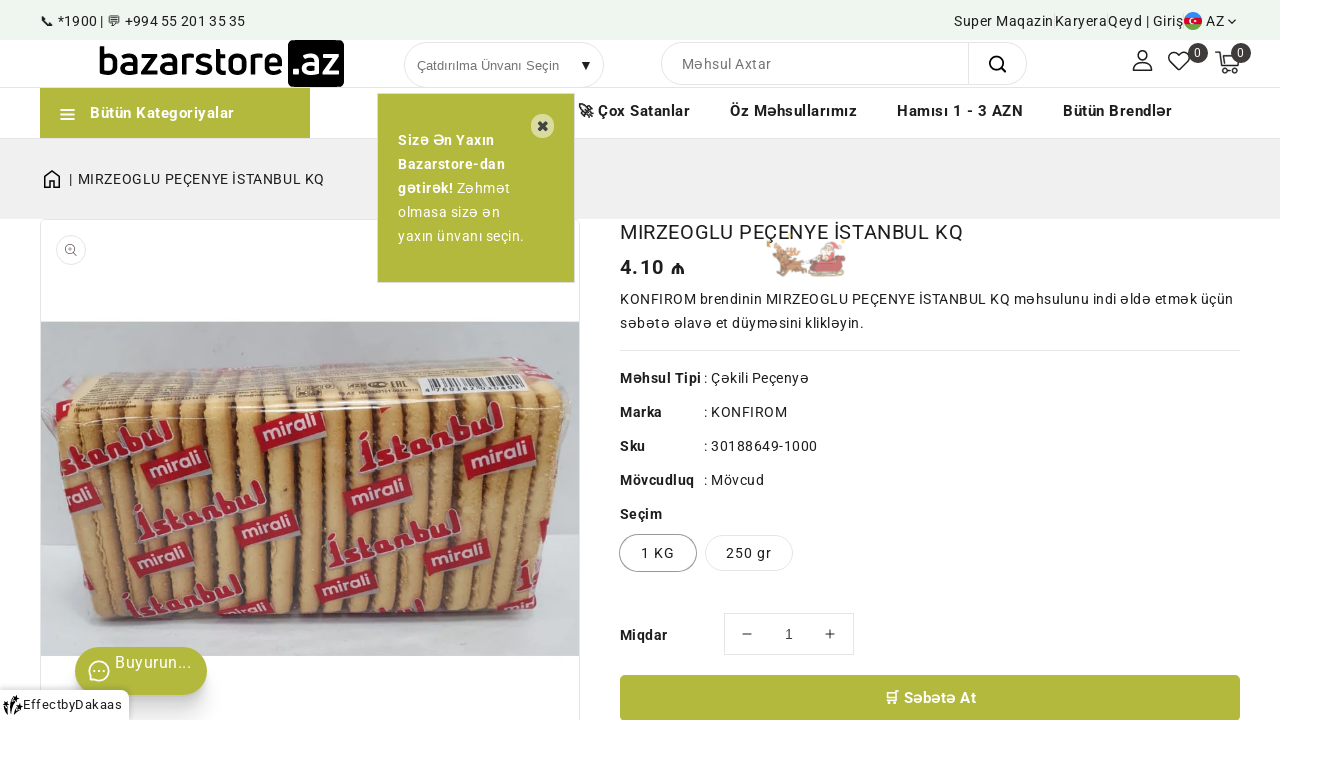

--- FILE ---
content_type: text/html; charset=utf-8
request_url: https://bazarstore.az/products/mirzeoglu-pecenya-istanbul-kg
body_size: 75072
content:
<!doctype html>
<html class="no-js" lang="az">
   <head>
     <!-- Google Tag Manager -->
<script>(function(w,d,s,l,i){w[l]=w[l]||[];w[l].push({'gtm.start':
new Date().getTime(),event:'gtm.js'});var f=d.getElementsByTagName(s)[0],
j=d.createElement(s),dl=l!='dataLayer'?'&l='+l:'';j.async=true;j.src=
'https://www.googletagmanager.com/gtm.js?id='+i+dl;f.parentNode.insertBefore(j,f);
})(window,document,'script','dataLayer','GTM-M4G5VZ9N');</script>
<!-- End Google Tag Manager -->
     <script>
document.addEventListener('DOMContentLoaded', function() {
    window.dataLayer = window.dataLayer || [];
    window.dataLayer.push({
        event: "page_view",
        ecommerce: {
            currency: "AZN",
            value: "0.00",
            items: [
                
            ]
        }
    });
});
</script>
      <meta charset="utf-8">
      <meta http-equiv="X-UA-Compatible" content="IE=edge">
      <meta name="viewport" content="width=device-width,initial-scale=1">
      <meta name="google-site-verification" content="-qbbVj77pYe0P7Gt1wb-cOQoSDK3pv8nWD-nBcOBtG8" />
      <meta name="google-site-verification" content="8j8TSzc6r5l3wzVdGSpu3-sebGxfBto2gYuZgE_hLwk" />
      <meta name="theme-color" content="">
      <link rel="canonical" href="https://bazarstore.az/products/mirzeoglu-pecenya-istanbul-kg">
      <link rel="preconnect" href="https://cdn.shopify.com" crossorigin>
	  <link rel="preconnect" href="https://fonts.gstatic.com" crossorigin>
      <link rel="preconnect" href="https://fonts.googleapis.com"><link rel="preconnect" href="https://fonts.shopifycdn.com" crossorigin><title>
    MIRZEOGLU PEÇENYE İSTANBUL KQ &ndash; Bazarstore
  </title>
      
<link rel="shortcut icon" href="//bazarstore.az/cdn/shop/files/fav2_32x32.png?v=1684480229" type="image/png">

<meta property="og:site_name" content="Bazarstore">
<meta property="og:url" content="https://bazarstore.az/products/mirzeoglu-pecenya-istanbul-kg">
<meta property="og:title" content="MIRZEOGLU PEÇENYE İSTANBUL KQ">
<meta property="og:type" content="product">
<meta property="og:description" content="Bazarstore – onlayn supermarket! Endirim və kampaniyalar, onlayn çatdırılma və qapıda ödəniş imkanı ilə minlərlə supermarket məhsulu."><meta property="og:image" content="http://bazarstore.az/cdn/shop/products/30188649_990a0007-930f-49c2-b3ef-f0731bc4e53d.jpg?v=1693654320">
  <meta property="og:image:secure_url" content="https://bazarstore.az/cdn/shop/products/30188649_990a0007-930f-49c2-b3ef-f0731bc4e53d.jpg?v=1693654320">
  <meta property="og:image:width" content="800">
  <meta property="og:image:height" content="800"><meta property="og:price:amount" content="1.03">
  <meta property="og:price:currency" content="AZN"><meta name="twitter:card" content="summary_large_image">
<meta name="twitter:title" content="MIRZEOGLU PEÇENYE İSTANBUL KQ">
<meta name="twitter:description" content="Bazarstore – onlayn supermarket! Endirim və kampaniyalar, onlayn çatdırılma və qapıda ödəniş imkanı ilə minlərlə supermarket məhsulu.">

      <link href="//bazarstore.az/cdn/shop/t/25/assets/owl.carousel.css?v=173399002894877307861763476485" rel="stylesheet" type="text/css" media="all" /> 
      <link href="//bazarstore.az/cdn/shop/t/25/assets/owl.theme.css?v=34605300280296308671763476485" rel="stylesheet" type="text/css" media="all" />
      <link href="//bazarstore.az/cdn/shop/t/25/assets/splide.css?v=25200868910581951831763476486" rel="stylesheet" type="text/css" media="all" />
      <link rel="stylesheet" href="//bazarstore.az/cdn/shop/t/25/assets/component-price.css?v=117018218691045079651763476483" media="print" onload="this.media='all'">
      <script>
      
       var content = "\u003cdiv class=\"images-column\"\u003e\n\u003cdiv class=\"qv-product-images\"\u003e\u003c\/div\u003e\n\u003cdiv class=\"qv-product-images-variant\"\u003e\u003c\/div\u003e\n\u003c\/div\u003e\n\u003cdiv class=\"qv-content\"\u003e\n   \u003cdiv class=\"holder\"\u003e\n      \u003ch1 class=\"qv-product-title\"\u003e\u003c\/h1\u003e     \n      \u003cdiv class=\"qv-price\"\u003e\n         \u003cdiv class=\"price-current\"\u003e\n            \n            \u003cdiv class=\"qv-product-price\"\u003e\u003c\/div\u003e\n           \u003cdiv class=\"price-currency\" style=\"float:right !important;\"\u003e ₼\u003c\/div\u003e\n         \u003c\/div\u003e\n         \u003cdiv class=\"original-price\"\u003e\n            \u003cdiv class=\"qv-product-original-price\"\u003e\u003c\/div\u003e\n            \u003cdiv class=\"price-currency\" style=\"float:right !important;\"\u003e ₼\u003c\/div\u003e\n           \n         \u003c\/div\u003e\n      \u003c\/div\u003e\n      \u003cdiv class=\"qv-product-description\"\u003e\u003c\/div\u003e\n      \u003cdiv class=\"qv-info\"\u003e\n         \u003cdiv class=\"qv-product-type-title\"\u003e\n            \u003cspan class=\"product-type\"\u003eMəhsul tipi\u003c\/span\u003e:\n            \u003cspan class=\"qv-product-type\"\u003e\u003c\/span\u003e\n         \u003c\/div\u003e\n         \u003cdiv class=\"qv-view-vendor-title\"\u003e\n            \u003cspan class=\"product-vendor_name\"\u003eMarka\u003c\/span\u003e:\n            \u003cspan class=\"qv-view-vendor\"\u003e\u003c\/span\u003e\n         \u003c\/div\u003e\n         \u003cdiv class=\"qv-sku\"\u003e\n            \u003cspan class=\"sku-name\"\u003eSku\u003c\/span\u003e:\n            \u003cspan class=\"qv-view-sku\"\u003e\u003c\/span\u003e\n         \u003c\/div\u003e\n      \u003c\/div\u003e\n      \u003cdiv class=\"qv-add-to-cart\"\u003e\n         \u003cdiv class=\"qv-product-options\"\u003e\u003c\/div\u003e\n         \u003cdiv class=\"quantity-qv\"\u003e\n            \u003cspan\u003eMiqdar\u003c\/span\u003e\n            \u003cquantity-input class=\"quantity\" style=\"width:30% !important\"\u003e\n                \u003cbutton class=\"quantity__button no-js-hidden\" name=\"minus\" type=\"button\"\u003e\n                  \u003cspan class=\"visually-hidden\"\u003eMIRZEOGLU PEÇENYE İSTANBUL KQ miqdarını azaldın\u003c\/span\u003e\n                  \u003csvg xmlns=\"http:\/\/www.w3.org\/2000\/svg\" aria-hidden=\"true\" focusable=\"false\" role=\"presentation\" class=\"icon icon-minus\" fill=\"none\" viewBox=\"0 0 10 2\"\u003e\n  \u003cpath fill-rule=\"evenodd\" clip-rule=\"evenodd\" d=\"M.5 1C.5.7.7.5 1 .5h8a.5.5 0 110 1H1A.5.5 0 01.5 1z\" fill=\"currentColor\"\u003e\n\u003c\/svg\u003e\n\n                \u003c\/button\u003e\u003cinput class=\"quantity__input\"\n                    type=\"number\"\n                    name=\"quantity\"\n                    id=\"Quantity-\"\n                    min=\"1\"\n                    max=\"10\"\n                    value=\"1\"\n                    form=\"product-form-\"\n                    data-sales-limit=\"10\"\n                    data-limit-source=\"kg_tags\"\n                    data-product-id=\"8599726883121\"\n                    data-kg-based=\"true\"\n                  \u003e\n                \u003cbutton class=\"quantity__button no-js-hidden\" name=\"plus\" type=\"button\"\u003e\n                  \u003cspan class=\"visually-hidden\"\u003eMIRZEOGLU PEÇENYE İSTANBUL KQ miqdarını artırın\u003c\/span\u003e\n                  \u003csvg xmlns=\"http:\/\/www.w3.org\/2000\/svg\" aria-hidden=\"true\" focusable=\"false\" role=\"presentation\" class=\"icon icon-plus\" fill=\"none\" viewBox=\"0 0 10 10\"\u003e\n  \u003cpath fill-rule=\"evenodd\" clip-rule=\"evenodd\" d=\"M1 4.51a.5.5 0 000 1h3.5l.01 3.5a.5.5 0 001-.01V5.5l3.5-.01a.5.5 0 00-.01-1H5.5L5.49.99a.5.5 0 00-1 .01v3.5l-3.5.01H1z\" fill=\"currentColor\"\u003e\n\u003c\/svg\u003e\n\n                \u003c\/button\u003e\n              \u003c\/quantity-input\u003e\n         \u003c\/div\u003e\n         \u003cinput type=\"submit\" class=\"qv-add-button button\" value=\"🛒 Səbətə At\"\u003e\n      \u003c\/div\u003e\n      \u003ca class=\"view-product\" href=\"\"\u003e\u003cspan\u003eMəhsul məlumatlarını görüntülə\u003c\/span\u003e\u003c\/a\u003e\n   \u003c\/div\u003e\n\u003c\/div\u003e\n\n";
     </script>
      <script>window.performance && window.performance.mark && window.performance.mark('shopify.content_for_header.start');</script><meta id="shopify-digital-wallet" name="shopify-digital-wallet" content="/74823958833/digital_wallets/dialog">
<link rel="alternate" hreflang="x-default" href="https://bazarstore.az/products/mirzeoglu-pecenya-istanbul-kg">
<link rel="alternate" hreflang="az-AZ" href="https://bazarstore.az/products/mirzeoglu-pecenya-istanbul-kg">
<link rel="alternate" hreflang="en-AZ" href="https://bazarstore.az/en/products/mirzeoglu-pecenya-istanbul-kg">
<link rel="alternate" hreflang="ru-AZ" href="https://bazarstore.az/ru/products/mirzeoglu-pecenya-istanbul-kg">
<link rel="alternate" hreflang="tr-AZ" href="https://bazarstore.az/tr/products/mirzeoglu-pecenya-istanbul-kg">
<link rel="alternate" type="application/json+oembed" href="https://bazarstore.az/products/mirzeoglu-pecenya-istanbul-kg.oembed">
<script async="async" src="/checkouts/internal/preloads.js?locale=az-AZ"></script>
<script id="shopify-features" type="application/json">{"accessToken":"1ed1f9cca2b31f4ead76cee860a759ff","betas":["rich-media-storefront-analytics"],"domain":"bazarstore.az","predictiveSearch":false,"shopId":74823958833,"locale":"en"}</script>
<script>var Shopify = Shopify || {};
Shopify.shop = "bazar-store-az.myshopify.com";
Shopify.locale = "az";
Shopify.currency = {"active":"AZN","rate":"1.0"};
Shopify.country = "AZ";
Shopify.theme = {"name":"sales-limit","id":182007333169,"schema_name":"Vegicart-Installer","schema_version":"1.0.0","theme_store_id":null,"role":"main"};
Shopify.theme.handle = "null";
Shopify.theme.style = {"id":null,"handle":null};
Shopify.cdnHost = "bazarstore.az/cdn";
Shopify.routes = Shopify.routes || {};
Shopify.routes.root = "/";</script>
<script type="module">!function(o){(o.Shopify=o.Shopify||{}).modules=!0}(window);</script>
<script>!function(o){function n(){var o=[];function n(){o.push(Array.prototype.slice.apply(arguments))}return n.q=o,n}var t=o.Shopify=o.Shopify||{};t.loadFeatures=n(),t.autoloadFeatures=n()}(window);</script>
<script id="shop-js-analytics" type="application/json">{"pageType":"product"}</script>
<script defer="defer" async type="module" src="//bazarstore.az/cdn/shopifycloud/shop-js/modules/v2/client.init-shop-cart-sync_DtuiiIyl.en.esm.js"></script>
<script defer="defer" async type="module" src="//bazarstore.az/cdn/shopifycloud/shop-js/modules/v2/chunk.common_CUHEfi5Q.esm.js"></script>
<script type="module">
  await import("//bazarstore.az/cdn/shopifycloud/shop-js/modules/v2/client.init-shop-cart-sync_DtuiiIyl.en.esm.js");
await import("//bazarstore.az/cdn/shopifycloud/shop-js/modules/v2/chunk.common_CUHEfi5Q.esm.js");

  window.Shopify.SignInWithShop?.initShopCartSync?.({"fedCMEnabled":true,"windoidEnabled":true});

</script>
<script>(function() {
  var isLoaded = false;
  function asyncLoad() {
    if (isLoaded) return;
    isLoaded = true;
    var urls = ["https:\/\/d68ueg57a8p5r.cloudfront.net\/index.js?shop=bazar-store-az.myshopify.com","https:\/\/hfta-app.herokuapp.com\/get_script\/5c235b50a48b11eeb6600eac810ce7b2.js?v=803157\u0026shop=bazar-store-az.myshopify.com","https:\/\/cdn.hextom.com\/js\/freeshippingbar.js?shop=bazar-store-az.myshopify.com","https:\/\/script.pop-convert.com\/new-micro\/production.pc.min.js?unique_id=bazar-store-az.myshopify.com\u0026shop=bazar-store-az.myshopify.com","https:\/\/cdn.s3.pop-convert.com\/pcjs.production.min.js?unique_id=bazar-store-az.myshopify.com\u0026shop=bazar-store-az.myshopify.com"];
    for (var i = 0; i < urls.length; i++) {
      var s = document.createElement('script');
      s.type = 'text/javascript';
      s.async = true;
      s.src = urls[i];
      var x = document.getElementsByTagName('script')[0];
      x.parentNode.insertBefore(s, x);
    }
  };
  if(window.attachEvent) {
    window.attachEvent('onload', asyncLoad);
  } else {
    window.addEventListener('load', asyncLoad, false);
  }
})();</script>
<script id="__st">var __st={"a":74823958833,"offset":14400,"reqid":"d51022f3-da68-4c7d-a68d-11c16b6ba00e-1766685750","pageurl":"bazarstore.az\/products\/mirzeoglu-pecenya-istanbul-kg","u":"dd78b4de81c3","p":"product","rtyp":"product","rid":8599726883121};</script>
<script>window.ShopifyPaypalV4VisibilityTracking = true;</script>
<script id="captcha-bootstrap">!function(){'use strict';const t='contact',e='account',n='new_comment',o=[[t,t],['blogs',n],['comments',n],[t,'customer']],c=[[e,'customer_login'],[e,'guest_login'],[e,'recover_customer_password'],[e,'create_customer']],r=t=>t.map((([t,e])=>`form[action*='/${t}']:not([data-nocaptcha='true']) input[name='form_type'][value='${e}']`)).join(','),a=t=>()=>t?[...document.querySelectorAll(t)].map((t=>t.form)):[];function s(){const t=[...o],e=r(t);return a(e)}const i='password',u='form_key',d=['recaptcha-v3-token','g-recaptcha-response','h-captcha-response',i],f=()=>{try{return window.sessionStorage}catch{return}},m='__shopify_v',_=t=>t.elements[u];function p(t,e,n=!1){try{const o=window.sessionStorage,c=JSON.parse(o.getItem(e)),{data:r}=function(t){const{data:e,action:n}=t;return t[m]||n?{data:e,action:n}:{data:t,action:n}}(c);for(const[e,n]of Object.entries(r))t.elements[e]&&(t.elements[e].value=n);n&&o.removeItem(e)}catch(o){console.error('form repopulation failed',{error:o})}}const l='form_type',E='cptcha';function T(t){t.dataset[E]=!0}const w=window,h=w.document,L='Shopify',v='ce_forms',y='captcha';let A=!1;((t,e)=>{const n=(g='f06e6c50-85a8-45c8-87d0-21a2b65856fe',I='https://cdn.shopify.com/shopifycloud/storefront-forms-hcaptcha/ce_storefront_forms_captcha_hcaptcha.v1.5.2.iife.js',D={infoText:'Protected by hCaptcha',privacyText:'Privacy',termsText:'Terms'},(t,e,n)=>{const o=w[L][v],c=o.bindForm;if(c)return c(t,g,e,D).then(n);var r;o.q.push([[t,g,e,D],n]),r=I,A||(h.body.append(Object.assign(h.createElement('script'),{id:'captcha-provider',async:!0,src:r})),A=!0)});var g,I,D;w[L]=w[L]||{},w[L][v]=w[L][v]||{},w[L][v].q=[],w[L][y]=w[L][y]||{},w[L][y].protect=function(t,e){n(t,void 0,e),T(t)},Object.freeze(w[L][y]),function(t,e,n,w,h,L){const[v,y,A,g]=function(t,e,n){const i=e?o:[],u=t?c:[],d=[...i,...u],f=r(d),m=r(i),_=r(d.filter((([t,e])=>n.includes(e))));return[a(f),a(m),a(_),s()]}(w,h,L),I=t=>{const e=t.target;return e instanceof HTMLFormElement?e:e&&e.form},D=t=>v().includes(t);t.addEventListener('submit',(t=>{const e=I(t);if(!e)return;const n=D(e)&&!e.dataset.hcaptchaBound&&!e.dataset.recaptchaBound,o=_(e),c=g().includes(e)&&(!o||!o.value);(n||c)&&t.preventDefault(),c&&!n&&(function(t){try{if(!f())return;!function(t){const e=f();if(!e)return;const n=_(t);if(!n)return;const o=n.value;o&&e.removeItem(o)}(t);const e=Array.from(Array(32),(()=>Math.random().toString(36)[2])).join('');!function(t,e){_(t)||t.append(Object.assign(document.createElement('input'),{type:'hidden',name:u})),t.elements[u].value=e}(t,e),function(t,e){const n=f();if(!n)return;const o=[...t.querySelectorAll(`input[type='${i}']`)].map((({name:t})=>t)),c=[...d,...o],r={};for(const[a,s]of new FormData(t).entries())c.includes(a)||(r[a]=s);n.setItem(e,JSON.stringify({[m]:1,action:t.action,data:r}))}(t,e)}catch(e){console.error('failed to persist form',e)}}(e),e.submit())}));const S=(t,e)=>{t&&!t.dataset[E]&&(n(t,e.some((e=>e===t))),T(t))};for(const o of['focusin','change'])t.addEventListener(o,(t=>{const e=I(t);D(e)&&S(e,y())}));const B=e.get('form_key'),M=e.get(l),P=B&&M;t.addEventListener('DOMContentLoaded',(()=>{const t=y();if(P)for(const e of t)e.elements[l].value===M&&p(e,B);[...new Set([...A(),...v().filter((t=>'true'===t.dataset.shopifyCaptcha))])].forEach((e=>S(e,t)))}))}(h,new URLSearchParams(w.location.search),n,t,e,['guest_login'])})(!1,!0)}();</script>
<script integrity="sha256-4kQ18oKyAcykRKYeNunJcIwy7WH5gtpwJnB7kiuLZ1E=" data-source-attribution="shopify.loadfeatures" defer="defer" src="//bazarstore.az/cdn/shopifycloud/storefront/assets/storefront/load_feature-a0a9edcb.js" crossorigin="anonymous"></script>
<script data-source-attribution="shopify.dynamic_checkout.dynamic.init">var Shopify=Shopify||{};Shopify.PaymentButton=Shopify.PaymentButton||{isStorefrontPortableWallets:!0,init:function(){window.Shopify.PaymentButton.init=function(){};var t=document.createElement("script");t.src="https://bazarstore.az/cdn/shopifycloud/portable-wallets/latest/portable-wallets.en.js",t.type="module",document.head.appendChild(t)}};
</script>
<script data-source-attribution="shopify.dynamic_checkout.buyer_consent">
  function portableWalletsHideBuyerConsent(e){var t=document.getElementById("shopify-buyer-consent"),n=document.getElementById("shopify-subscription-policy-button");t&&n&&(t.classList.add("hidden"),t.setAttribute("aria-hidden","true"),n.removeEventListener("click",e))}function portableWalletsShowBuyerConsent(e){var t=document.getElementById("shopify-buyer-consent"),n=document.getElementById("shopify-subscription-policy-button");t&&n&&(t.classList.remove("hidden"),t.removeAttribute("aria-hidden"),n.addEventListener("click",e))}window.Shopify?.PaymentButton&&(window.Shopify.PaymentButton.hideBuyerConsent=portableWalletsHideBuyerConsent,window.Shopify.PaymentButton.showBuyerConsent=portableWalletsShowBuyerConsent);
</script>
<script>
  function portableWalletsCleanup(e){e&&e.src&&console.error("Failed to load portable wallets script "+e.src);var t=document.querySelectorAll("shopify-accelerated-checkout .shopify-payment-button__skeleton, shopify-accelerated-checkout-cart .wallet-cart-button__skeleton"),e=document.getElementById("shopify-buyer-consent");for(let e=0;e<t.length;e++)t[e].remove();e&&e.remove()}function portableWalletsNotLoadedAsModule(e){e instanceof ErrorEvent&&"string"==typeof e.message&&e.message.includes("import.meta")&&"string"==typeof e.filename&&e.filename.includes("portable-wallets")&&(window.removeEventListener("error",portableWalletsNotLoadedAsModule),window.Shopify.PaymentButton.failedToLoad=e,"loading"===document.readyState?document.addEventListener("DOMContentLoaded",window.Shopify.PaymentButton.init):window.Shopify.PaymentButton.init())}window.addEventListener("error",portableWalletsNotLoadedAsModule);
</script>

<script type="module" src="https://bazarstore.az/cdn/shopifycloud/portable-wallets/latest/portable-wallets.en.js" onError="portableWalletsCleanup(this)" crossorigin="anonymous"></script>
<script nomodule>
  document.addEventListener("DOMContentLoaded", portableWalletsCleanup);
</script>

<link id="shopify-accelerated-checkout-styles" rel="stylesheet" media="screen" href="https://bazarstore.az/cdn/shopifycloud/portable-wallets/latest/accelerated-checkout-backwards-compat.css" crossorigin="anonymous">
<style id="shopify-accelerated-checkout-cart">
        #shopify-buyer-consent {
  margin-top: 1em;
  display: inline-block;
  width: 100%;
}

#shopify-buyer-consent.hidden {
  display: none;
}

#shopify-subscription-policy-button {
  background: none;
  border: none;
  padding: 0;
  text-decoration: underline;
  font-size: inherit;
  cursor: pointer;
}

#shopify-subscription-policy-button::before {
  box-shadow: none;
}

      </style>
<script id="sections-script" data-sections="main-product,product-recommendations,announcement-bar,header" defer="defer" src="//bazarstore.az/cdn/shop/t/25/compiled_assets/scripts.js?10242"></script>
<script>window.performance && window.performance.mark && window.performance.mark('shopify.content_for_header.end');</script>

      <style data-shopify>
      @font-face {
  font-family: Roboto;
  font-weight: 400;
  font-style: normal;
  font-display: swap;
  src: url("//bazarstore.az/cdn/fonts/roboto/roboto_n4.2019d890f07b1852f56ce63ba45b2db45d852cba.woff2") format("woff2"),
       url("//bazarstore.az/cdn/fonts/roboto/roboto_n4.238690e0007583582327135619c5f7971652fa9d.woff") format("woff");
}

      @font-face {
  font-family: Roboto;
  font-weight: 700;
  font-style: normal;
  font-display: swap;
  src: url("//bazarstore.az/cdn/fonts/roboto/roboto_n7.f38007a10afbbde8976c4056bfe890710d51dec2.woff2") format("woff2"),
       url("//bazarstore.az/cdn/fonts/roboto/roboto_n7.94bfdd3e80c7be00e128703d245c207769d763f9.woff") format("woff");
}

      @font-face {
  font-family: Roboto;
  font-weight: 400;
  font-style: italic;
  font-display: swap;
  src: url("//bazarstore.az/cdn/fonts/roboto/roboto_i4.57ce898ccda22ee84f49e6b57ae302250655e2d4.woff2") format("woff2"),
       url("//bazarstore.az/cdn/fonts/roboto/roboto_i4.b21f3bd061cbcb83b824ae8c7671a82587b264bf.woff") format("woff");
}

      @font-face {
  font-family: Roboto;
  font-weight: 700;
  font-style: italic;
  font-display: swap;
  src: url("//bazarstore.az/cdn/fonts/roboto/roboto_i7.7ccaf9410746f2c53340607c42c43f90a9005937.woff2") format("woff2"),
       url("//bazarstore.az/cdn/fonts/roboto/roboto_i7.49ec21cdd7148292bffea74c62c0df6e93551516.woff") format("woff");
}

      @font-face {
  font-family: Roboto;
  font-weight: 400;
  font-style: normal;
  font-display: swap;
  src: url("//bazarstore.az/cdn/fonts/roboto/roboto_n4.2019d890f07b1852f56ce63ba45b2db45d852cba.woff2") format("woff2"),
       url("//bazarstore.az/cdn/fonts/roboto/roboto_n4.238690e0007583582327135619c5f7971652fa9d.woff") format("woff");
}

      :root {
      --font-body-family: Roboto, sans-serif;
      --font-body-style: normal;
      --font-body-weight: 400;
      --font-heading-family: Roboto, sans-serif;
      --font-heading-style: normal;
      --font-heading-weight: 400;
      --color-base-text: #1e1e1e;
      --color-base-text-rgb: 30, 30, 30;
      --color-base-background-1: #ffffff;
      --color-base-background-1-rgb: 255, 255, 255;
      --color-base-accent-1: #b3b93d;
      --color-base-accent-1-rgb: 179, 185, 61;
      --color-base-accent-2: #f0f0f0;
      --color-base-accent-2-rgb: 240, 240, 240;
      --color-base-border: #e5e5e5;
      --color-base-button-text: #ffffff;
      --color-base-button-text-hover: #ffffff;
      --color-base-button-background: #b3b93d;
      --color-base-button-background-hover: #1e1e1e;
      --color-base-text-opacity-10-percent: #e9e9e9;
      --color-base-text-opacity-20-percent: #d2d2d2;
      --color-base-text-opacity-55-percent: #838383;
      --color-base-text-opacity-85-percent: #404040;
      --color-base-accent-1-opacity-10-percent: #f7f8ec;
      --color-base-accent-2-opacity-10-percent: #fefefe;
      --color-rating-empty: #dadada;
      --color-rating-filled: #ffc30e;
      }
      *,
      *::before,
      *::after {
      box-sizing: inherit;
      }
      html {
      box-sizing: border-box;
      font-size: 62.5%;
      height: 100%;
      }
      body {
      display: grid;
      grid-template-rows: auto auto 1fr auto;
      grid-template-columns: 100%;
      min-height: 100%;
      margin: 0;
      font-size: 14px;
      letter-spacing: 0.5px;
      line-height: 24px;
      font-family: var(--font-body-family);
      font-style: var(--font-body-style);
      font-weight: var(--font-body-weight);
      color: var(--color-base-text);
      background-color: var(--color-base-background-1);
      }

      /* Preloader and Page Container Styles */
      .ttloader {
        background-color: #ffffff; /* Temanızın arka plan rengiyle eşleşebilir */
        position: fixed;
        top: 0;
        left: 0;
        width: 100%;
        height: 100%;
        z-index: 99999; /* En üstte olmasını sağlar */
        display: flex;
        justify-content: center;
        align-items: center;
        opacity: 1;
        visibility: visible;
        transition: opacity 0.5s ease-out, visibility 0s linear 0.5s; /* Kaybolma efekti için */
      }
      .ttloader.hidden {
        opacity: 0;
        visibility: hidden;
      }
      .rotating {
        /* background-image zaten temanızda tanımlı */
        width: 50px; /* İhtiyaca göre ayarlayın */
        height: 50px; /* İhtiyaca göre ayarlayın */
        background-size: contain;
        background-repeat: no-repeat;
        background-position: center;
      }

      #PageContainer {
        opacity: 0;
        visibility: hidden;
        transition: opacity 0.5s ease-in-out; /* Görünme efekti için */
      }
      #PageContainer.loaded {
        opacity: 1;
        visibility: visible;
      }
      </style>
      <link href="//bazarstore.az/cdn/shop/t/25/assets/base.css?v=60259940064660546861763476485" rel="stylesheet" type="text/css" media="all" />
<link rel="preload" as="font" href="//bazarstore.az/cdn/fonts/roboto/roboto_n4.2019d890f07b1852f56ce63ba45b2db45d852cba.woff2" type="font/woff2" crossorigin><link rel="preload" as="font" href="//bazarstore.az/cdn/fonts/roboto/roboto_n4.2019d890f07b1852f56ce63ba45b2db45d852cba.woff2" type="font/woff2" crossorigin><script>
         document.documentElement.className = document.documentElement.className.replace('no-js', 'js');
      </script>
 <link rel="stylesheet" href="https://unpkg.com/swiper/swiper-bundle.min.css" />


<script>
// Get the current URL
var currentURL = window.location.href;

// Check if the URL contains '/collections'
if (currentURL.includes('/collections') || currentURL.includes('/search')) {
  // Get the locationCode from local storage or set default to 4101
  var locationCode = localStorage.getItem('locationCode') || '4102';
  
  // Check if the query parameter already exists in the URL
  var queryParam = 'filter.p.m.custom.lokasyonlar=';
  var availabilityParam = 'filter.v.price.gte=&filter.v.price.lte=&filter.v.availability=1&'
  var queryIndex = currentURL.indexOf(queryParam);
  
  if (queryIndex === -1) {
    // Add the query parameter to the URL
    var separator = currentURL.includes('?') ? '&' : '?';
    var updatedURL = currentURL + separator + availabilityParam + queryParam + locationCode;
    
    // Redirect to the updated URL
    window.location.href = updatedURL;
  } else {
    // Check if the locationCode in the URL is different from the stored value
    var storedLocationCode = currentURL.substring(queryIndex + queryParam.length);
    var storedLocationCodeEndIndex = storedLocationCode.indexOf('&');
    if (storedLocationCodeEndIndex === -1) {
      storedLocationCodeEndIndex = storedLocationCode.length;
    }
    storedLocationCode = storedLocationCode.substring(0, storedLocationCodeEndIndex);
    
    if (storedLocationCode !== locationCode) {
      // Update the locationCode in the URL and refresh the page
      var updatedURL = currentURL.replace(queryParam + storedLocationCode, queryParam + locationCode);
      window.location.href = updatedURL;
    }
  }
}


</script>
      
<script src="//bazarstore.az/cdn/shop/t/25/assets/product-form.js?v=56656021231567848241763476485" defer="defer"></script>
      <script src="//bazarstore.az/cdn/shop/t/25/assets/countdown.js?v=110252968163140641241763476482" defer="defer"></script> 
      <script src="//bazarstore.az/cdn/shop/t/25/assets/global.js?v=127237729881295733251763476485" defer="defer"></script>
      <script src="//bazarstore.az/cdn/shop/t/25/assets/owl.carousel.min.js?v=114319823024521139561763476485" defer="defer"></script>
      <script src="//code.jquery.com/jquery-latest.min.js" type="text/javascript"></script>
      <link href="//cdnjs.cloudflare.com/ajax/libs/font-awesome/4.7.0/css/font-awesome.min.css" rel="stylesheet" type="text/css" media="all" />
      <script src="//cdnjs.cloudflare.com/ajax/libs/fancybox/2.1.5/jquery.fancybox.min.js" type="text/javascript"></script>
      <link href="//cdnjs.cloudflare.com/ajax/libs/fancybox/2.1.5/jquery.fancybox.min.css" rel="stylesheet" type="text/css" media="all" />
      <link href="//bazarstore.az/cdn/shop/t/25/assets/quickview.css?v=159939873380916334241763476485" rel="stylesheet" type="text/css" media="all" /> 
      <script src="//bazarstore.az/cdn/shop/t/25/assets/quickview.js?v=41413529900869374661763476485" type="text/javascript"></script>
   <script>
(function purgeDeprecatedLocations() {
  const DEPRECATED_RAYONS = new Set(["Xəzər","Xəzər-r"]);
  const DEPRECATED_QESEBE = new Set([
    "Buzovna","Şüvəlan","Binə","Qala","Şağan","Zirə","Türkan","Mərdəkan","Binə (Dreamland)",
    "Bilgəh","Kürdəxanı","Maştağa","Nardaran","Pirşağı",
    "Hövsan","Zığ"
  ]);

  const get = (v) => (v || "").trim();

  // read old keys
  let selectedLocation = null;
  try { selectedLocation = JSON.parse(localStorage.getItem("selectedLocation") || "null"); } catch (e) {}
  const selectedRayon  = get(localStorage.getItem("selectedRayon"));
  const selectedQesebe = get(localStorage.getItem("selectedQesebe"));

  const locRayon  = selectedLocation && get(selectedLocation.rayon);
  const locQesebe = selectedLocation && get(selectedLocation.qesabe);

  const hasDeprecated =
    (locRayon  && DEPRECATED_RAYONS.has(locRayon)) ||
    (locQesebe && DEPRECATED_QESEBE.has(locQesebe)) ||
    (selectedRayon  && DEPRECATED_RAYONS.has(selectedRayon)) ||
    (selectedQesebe && DEPRECATED_QESEBE.has(selectedQesebe));

  if (hasDeprecated) {
    // Clear only the *selection* keys. Keep locationCode intact.
    ["selectedLocation", "selectedRayon", "selectedQesebe"].forEach((k) => {
      try { localStorage.removeItem(k); } catch(e) {}
    });

    // Optional: clear popup flags so user re-selects a valid pair
    ["popupShown", "mobilePopupShown"].forEach((k) => {
      try { localStorage.removeItem(k); } catch(e) {}
    });

    // Reset visible placeholders if present
    try {
      const boxDesktop = document.getElementById("location-popup");
      const boxMobile  = document.getElementById("location-popup-mobile");
      if (boxDesktop?.querySelector("input")) boxDesktop.querySelector("input").placeholder = "";
      if (boxMobile?.querySelector("input"))  boxMobile.querySelector("input").placeholder  = "";
    } catch (e) {}
  }

  // Hardening: if locationCode was one of very old “force-upgrade” values, normalize it; otherwise leave it.
  try {
    const key = "locationCode";
    const v = localStorage.getItem(key);
    if (v === "4101" || v === "4165") localStorage.setItem(key, "4102");
  } catch (e) {}
})();
</script>

<!-- BEGIN app block: shopify://apps/minmaxify-order-limits/blocks/app-embed-block/3acfba32-89f3-4377-ae20-cbb9abc48475 --><script type="text/javascript">minMaxifyContext={cartItemExtras: [], product: { product_id:8599726883121, collection: [443664302385,453967020337,452277338417,451481305393,451168928049], tag:["1 KG","1000.000","11","13","232","24","250 gr","36","[\"4101\"","Atistirmalik","BISKUVI- KEK- GOFRET","CEKILI PECENYE","GR","KG","KONFIROM","MAKRO CEREZ","PECENYE","Çəkili Peçenyə"]}}</script> <script type="text/javascript" src="https://limits.minmaxify.com/bazar-store-az.myshopify.com?v=120b&r=20240828125216"></script>

<!-- END app block --><!-- BEGIN app block: shopify://apps/infinite-scroll/blocks/app-embed/a3bc84f2-5d30-48ba-bdd2-bc9edbc709f6 --><!-- BEGIN app snippet: app-embed -->

    

<script
  type="application/json"
  id="magepowapps-infinitescroll-settings"
  data-loading="https://cdn.shopify.com/extensions/019b0946-8238-7b29-a39c-7bd6fa4def81/app-e-xtension-138/assets/loader.svg"
  data-asset-css="https://cdn.shopify.com/extensions/019b0946-8238-7b29-a39c-7bd6fa4def81/app-e-xtension-138/assets/infinitescroll.min.css"
  data-page_type="product"
  data-item-count="0"
  data-plan=""
>
  {"autoLink":true,"offset":-1,"font_size":1,"borderSize":1,"borderRadius":5,"imageMaxWidth":50,"src":"\/\/bazarstore.az\/cdn\/shop\/files\/Ellipsis-1.5s-100px.gif?v=1687430005","circleColor":"#016e52","backgroundButtonLoadmore":"#efefef","borderColor":"#016e52","textLoadmoreColor":"","textLoadingColor":"#121212","colorArrowBacktotop":"#000000","backgroundBacktotop":"#ffffff","prevMoreButtonText":"","loadingText":"Məhsullar Yüklənir...","loadMoreButtonText":"Daha Çox Yükləyin","container":"","item":"","pagination":"","custom_css":""}
</script>
<script
  class="x-magepow-init"
  type="application/json"
  data-infinitescroll="https://cdn.shopify.com/extensions/019b0946-8238-7b29-a39c-7bd6fa4def81/app-e-xtension-138/assets/infinitescroll.min.js"
></script>
<style data-shopify>
  :root{
  --ias-border-width: 1px;
  --ias-border-color: #016e52;
  --ias-border-radius: 5px;
  --ias-bg-loadmore-color: #efefef;
  --ias-bg-backtotop-color: #ffffff;
  --ias-arrow-border-color: #000000;
  }
  .ias-trigger, .ias-spinner, .ias-noneleft, .ias-text {font-size: 1em;}
  .ias-trigger .load-more {}
  .ias-spinner span em {color: #121212;}
  .ias-noneleft {}
  .ias-noneleft .load-end {}
  .ias-spinner img {
    max-width: 50%;
  }
  
</style>
<!-- END app snippet --><!-- END app block --><!-- BEGIN app block: shopify://apps/powerful-form-builder/blocks/app-embed/e4bcb1eb-35b2-42e6-bc37-bfe0e1542c9d --><script type="text/javascript" hs-ignore data-cookieconsent="ignore">
  var Globo = Globo || {};
  var globoFormbuilderRecaptchaInit = function(){};
  var globoFormbuilderHcaptchaInit = function(){};
  window.Globo.FormBuilder = window.Globo.FormBuilder || {};
  window.Globo.FormBuilder.shop = {"configuration":{"money_format":"{{amount}} ₼"},"pricing":{"features":{"bulkOrderForm":true,"cartForm":true,"fileUpload":250,"removeCopyright":true,"restrictedEmailDomains":true,"metrics":true}},"settings":{"copyright":"Powered by <a href=\"https://globosoftware.net\" target=\"_blank\">Globo</a> <a href=\"https://apps.shopify.com/form-builder-contact-form\" target=\"_blank\">Form</a>","hideWaterMark":false,"reCaptcha":{"recaptchaType":"v2","siteKey":"6Lf-shwoAAAAAOmOPgXp9nKTuIe9aTPDqut26y8V","languageCode":"az"},"hCaptcha":{"siteKey":false},"scrollTop":false,"customCssCode":"","customCssEnabled":false,"additionalColumns":[]},"encryption_form_id":1,"url":"https://app.powerfulform.com/","CDN_URL":"https://dxo9oalx9qc1s.cloudfront.net","app_id":"1783207"};

  if(window.Globo.FormBuilder.shop.settings.customCssEnabled && window.Globo.FormBuilder.shop.settings.customCssCode){
    const customStyle = document.createElement('style');
    customStyle.type = 'text/css';
    customStyle.innerHTML = window.Globo.FormBuilder.shop.settings.customCssCode;
    document.head.appendChild(customStyle);
  }

  window.Globo.FormBuilder.forms = [];
    
      
      
      
      window.Globo.FormBuilder.forms[14362] = {"14362":{"elements":[{"id":"group","type":"group","label":{"az":"İşə Müraciət Anketi","en":"İşə Müraciət Anketi","ru":"İşə Müraciət Anketi","tr":"İşə Müraciət Anketi"},"description":null,"elements":[{"id":"text","type":"text","label":{"az":"Adınız Soyadınız Ata adınız","en":"Adınız Soyadınız Ata adınız","ru":"Adınız Soyadınız Ata adınız","tr":"Adınız Soyadınız Ata adınız"},"placeholder":{"az":"Ad, Soyad, Ata adı *","en":"Ad, Soyad, Ata adı *","ru":"Ad, Soyad, Ata adı *","tr":"Ad, Soyad, Ata adı *"},"description":null,"hideLabel":false,"required":true,"columnWidth":100,"inputIcon":null,"ifHideLabel":false,"limitCharacters":true,"characters":"150"},{"id":"select-23","type":"select","label":{"az":"Cinsiyyəti","en":"Cinsiyyəti","ru":"Cinsiyyəti","tr":"Cinsiyyəti"},"placeholder":{"az":"- Seçin -","en":"- Seçin -","ru":"- Seçin -","tr":"- Seçin -"},"options":[{"label":{"az":"Kişi","en":"Ki","ru":"Ki","tr":"Ki"},"value":"Kişi"},{"label":{"az":"Qadın","en":"Qadın","ru":"Qadın","tr":"Qadın"},"value":"Qadın"}],"defaultOption":"","description":"","hideLabel":false,"keepPositionLabel":false,"columnWidth":100,"displayType":"show","displayDisjunctive":false,"conditionalField":false,"required":true},{"id":"select-24","type":"select","label":{"az":"Ailə Vəziyyəti","en":"Ailə Vəziyyəti","ru":"Ailə Vəziyyəti","tr":"Ailə Vəziyyəti"},"placeholder":{"az":"- Seçin -","en":"- Seçin -","ru":"- Seçin -","tr":"- Seçin -"},"options":[{"label":{"az":"Subay","en":"Ki","ru":"Ki","tr":"Ki"},"value":"Subay"},{"label":{"az":"Evli","en":"Evli","ru":"Evli","tr":"Evli"},"value":"Evli"}],"defaultOption":"","description":"","hideLabel":false,"keepPositionLabel":false,"columnWidth":100,"displayType":"show","displayDisjunctive":false,"conditionalField":false,"required":true},{"id":"datetime-1","type":"datetime","label":{"az":"Təvəllüdü","en":"Təvəllüdü","ru":"Təvəllüdü","tr":"Təvəllüdü"},"placeholder":{"az":"Gün\/Ay\/İl ","en":"Gün\/Ay\/İl ","ru":"Gün\/Ay\/İl ","tr":"Gün\/Ay\/İl "},"description":"","hideLabel":false,"keepPositionLabel":false,"format":"date","otherLang":false,"localization":"es","date-format":"d-m-Y","time-format":"12h","minDate":false,"minSpecificDate":"","minRelativeDate":"today","minRelativeDateAdjust":"0","maxDate":false,"maxSpecificDate":"","maxRelativeDate":"today","maxRelativeDateAdjust":"0","isLimitDate":false,"limitDateType":"disablingDates","limitDateSpecificEnabled":false,"limitDateSpecificDates":"","limitDateRangeEnabled":false,"limitDateRangeDates":"","limitDateDOWEnabled":false,"limitDateDOWDates":["saturday","sunday"],"onlyShowMonth":false,"columnWidth":50,"displayType":"show","displayDisjunctive":false,"conditionalField":false,"required":true},{"id":"select-4","type":"select","label":{"az":"Vətəndaşlığı","en":"Vətəndaşlığı","ru":"Vətəndaşlığı","tr":"Vətəndaşlığı"},"placeholder":{"az":" - Seçin -","en":" - Seçin -","ru":" - Seçin -","tr":" - Seçin -"},"options":[{"label":{"az":"Azərbaycan","en":"Azərbaycan","ru":"Azərbaycan","tr":"Azərbaycan"},"value":"Azərbaycan"},{"label":{"az":"Türkiyə","en":"Türkiyə","ru":"Türkiyə","tr":"Türkiyə"},"value":"Türkiyə"},{"label":{"az":"Gürcüstan","en":"Gürcüstan","ru":"Gürcüstan","tr":"Gürcüstan"},"value":"Gürcüstan","description":"Option 3"},{"label":{"az":"Rusiya","en":"Rusiya","ru":"Rusiya","tr":"Rusiya"},"value":"Rusiya","description":"Option 4"},{"label":{"az":"Digər","en":"Digər","ru":"Digər","tr":"Digər"},"value":"Digər","description":"Option 5"}],"defaultOption":"","description":"","hideLabel":false,"keepPositionLabel":false,"columnWidth":50,"displayType":"show","displayDisjunctive":false,"conditionalField":false,"required":true},{"id":"select-2","type":"select","label":{"az":"Təhsil","en":"Təhsil","ru":"Təhsil","tr":"Təhsil"},"placeholder":{"az":"- Seçin -","en":"- Seçin -","ru":"- Seçin -","tr":"- Seçin -"},"options":[{"label":{"az":"İbtidai","en":"Ki","ru":"Ki","tr":"Ki"},"value":"İbtidai"},{"label":{"az":"Ümumi orta","en":"Ümumi o","ru":"Ümumi o","tr":"Ümumi o"},"value":"Ümumi orta"},{"label":{"az":"Tam orta","en":"Ta","ru":"Ta","tr":"Ta"},"value":"Tam orta"},{"label":{"az":"Ali","en":"Ali","ru":"Ali","tr":"Ali"},"value":"Ali","description":"Option 4"}],"defaultOption":"","description":"","hideLabel":false,"keepPositionLabel":false,"columnWidth":50,"displayType":"show","displayDisjunctive":false,"conditionalField":false,"required":false},{"id":"textarea-2","type":"textarea","label":{"az":"Təhsil (ətraflı)","en":"Təhsil (ətraflı)","ru":"Təhsil (ətraflı)","tr":"Təhsil (ətraflı)"},"placeholder":{"az":"Tehsil aldığınız müessise (orta mekteb,kollec,universitet ) ve tarix aralığı","en":"Tehsil aldığınız müessise (orta mekteb,kollec,universitet ) ve tarix aralığı","ru":"Tehsil aldığınız müessise (orta mekteb,kollec,universitet ) ve tarix aralığı","tr":"Tehsil aldığınız müessise (orta mekteb,kollec,universitet ) ve tarix aralığı"},"description":"","limitCharacters":false,"characters":100,"hideLabel":false,"keepPositionLabel":false,"columnWidth":50,"displayType":"show","displayDisjunctive":false,"conditionalField":false,"required":false},{"id":"textarea-3","type":"textarea","label":{"az":"İş Təcrübəsi (ətraflı)","en":"İş Təcrübəsi (ətraflı)","ru":"İş Təcrübəsi (ətraflı)","tr":"İş Təcrübəsi (ətraflı)"},"placeholder":{"az":"İşlediyiniz şirket,vezife,işlediyiniz tarix aralığı,işden çıxma sebebi","en":"İşlediyiniz şirket,vezife,işlediyiniz tarix aralığı,işden çıxma sebebi","ru":"İşlediyiniz şirket,vezife,işlediyiniz tarix aralığı,işden çıxma sebebi","tr":"İşlediyiniz şirket,vezife,işlediyiniz tarix aralığı,işden çıxma sebebi"},"description":"","limitCharacters":false,"characters":100,"hideLabel":false,"keepPositionLabel":false,"columnWidth":100,"displayType":"show","displayDisjunctive":false,"conditionalField":false,"required":false},{"id":"switcher-1","type":"switcher","label":{"az":"Daha öncə Azərsunda çalışmısız?","en":"Daha öncə Azərsunda çalışmısız?","ru":"Daha öncə Azərsunda çalışmısız?","tr":"Daha öncə Azərsunda çalışmısız?"},"options":[{"label":{"az":"Bəli","en":"Bəli","ru":"Bəli","tr":"Bəli"},"value":"Bəli"},{"label":{"az":"Xeyr","en":"Xeyr","ru":"Xeyr","tr":"Xeyr"},"value":"Xeyr"}],"description":"","hideLabel":false,"keepPositionLabel":false,"columnWidth":100,"displayType":"show","displayDisjunctive":false,"conditionalField":false,"required":true},{"id":"textarea-1","type":"textarea","label":{"az":"Dil məlumatları","en":"Dil məlumatları","ru":"Dil məlumatları","tr":"Dil məlumatları"},"placeholder":"","description":"","limitCharacters":false,"characters":100,"hideLabel":false,"keepPositionLabel":false,"columnWidth":100,"displayType":"show","displayDisjunctive":false,"conditionalField":false},{"id":"select-25","type":"select","label":{"az":"Sürücülük Vəsiqəsi","en":"Sürücülük Vəsiqəsi","ru":"Sürücülük Vəsiqəsi","tr":"Sürücülük Vəsiqəsi"},"placeholder":{"az":"- Seçin -","en":"- Seçin -","ru":"- Seçin -","tr":"- Seçin -"},"options":[{"label":{"az":"A","en":"Ki","ru":"Ki","tr":"Ki"},"value":"A"},{"label":{"az":"B","en":"B","ru":"B","tr":"B"},"value":"B"},{"label":{"az":"C","en":"C","ru":"C","tr":"C"},"value":"C"},{"label":{"az":"D","en":"D","ru":"D","tr":"D"},"value":"D"},{"label":{"az":"BC","en":"BC","ru":"BC","tr":"BC"},"value":"BC"},{"label":{"az":"BE","en":"BE","ru":"BE","tr":"BE"},"value":"BE"},{"label":{"az":"CE","en":"CE","ru":"CE","tr":"CE"},"value":"CE"},{"label":{"az":"DE","en":"DE","ru":"DE","tr":"DE"},"value":"DE"},{"label":{"az":"Yoxdur","en":"Yoxdur","ru":"Yoxdur","tr":"Yoxdur"},"value":"Yoxdur"}],"defaultOption":"","description":"","hideLabel":false,"keepPositionLabel":false,"columnWidth":100,"displayType":"show","displayDisjunctive":false,"conditionalField":false,"required":true},{"id":"text-1","type":"text","label":{"az":"İstədiyiniz minimum əmək haqqı","en":"İstədiyiniz minimum əmək haqqı","ru":"İstədiyiniz minimum əmək haqqı","tr":"İstədiyiniz minimum əmək haqqı"},"placeholder":"","description":"","limitCharacters":false,"characters":100,"hideLabel":false,"keepPositionLabel":false,"columnWidth":100,"displayType":"show","displayDisjunctive":false,"conditionalField":false}]},{"id":"group-1","type":"group","label":{"az":"İkinci hissə","en":"İkinci hissə","ru":"İkinci hissə","tr":"İkinci hissə"},"description":null,"elements":[{"id":"select-22","type":"select","label":{"az":"Çalışmaq istədiyiniz işin adı ","en":"Çalışmaq istədiyiniz işin adı ","ru":"Çalışmaq istədiyiniz işin adı ","tr":"Çalışmaq istədiyiniz işin adı "},"placeholder":"Seçim Edin","options":[{"label":{"az":"Sifariş toplama operator","en":"Sifariş toplama operator","ru":"Sifariş toplama operator","tr":"Sifariş toplama operator"},"value":"Sifariş toplama operator"},{"label":{"az":"Kuryer","en":"Kuryer","ru":"Kuryer","tr":"Kuryer"},"value":"Kuryer"},{"label":{"az":"Anbardar","en":"Anbardar","ru":"Anbardar","tr":"Anbardar"},"value":"Anbardar"},{"label":{"az":"Paketçi","en":"Sa","ru":"Sa","tr":"Sa"},"value":"Paketçi"},{"label":{"az":"Satıcı","en":"Ka","ru":"Ka","tr":"Ka"},"value":"Satıcı"},{"label":{"az":"Satıcı (un məmulatları)","en":"Satıcı (un məmulatları)","ru":"Satıcı (un məmulatları)","tr":"Satıcı (un məmulatları)"},"value":"Satıcı (un məmulatları)"},{"label":{"az":"Satıcı (meyvə-tərəvəz)","en":"Satıcı (meyvə-tərəvəz)","ru":"Satıcı (meyvə-tərəvəz)","tr":"Satıcı (meyvə-tərəvəz)"},"value":"Satıcı (meyvə-tərəvəz)"},{"label":{"az":"Satıcı (soyuq qidalar)","en":"Sğ","ru":"Sğ","tr":"Sğ"},"value":"Satıcı (soyuq qidalar)"},{"label":{"az":"Kassir","en":"Kassir","ru":"Kassir","tr":"Kassir"},"value":"Kassir","description":"Option 9"},{"label":{"az":"Qəssab","en":"Qəssab","ru":"Qəssab","tr":"Qəssab"},"value":"Qəssab","description":"Option 10"},{"label":{"az":"Mühafizəçi","en":"Mühafizəçi","ru":"Mühafizəçi","tr":"Mühafizəçi"},"value":"Mühafizəçi","description":"Option 11"},{"label":{"az":"Sürücü","en":"Sürücü","ru":"Sürücü","tr":"Sürücü"},"value":"Sürücü","description":"Option 12"},{"label":{"az":"Digər","en":"Digər","ru":"Digər","tr":"Digər"},"value":"Digər","description":"Option 13"}],"defaultOption":"","description":"","hideLabel":false,"keepPositionLabel":false,"columnWidth":100,"conditionalField":false,"required":true},{"id":"select-27","type":"select","label":{"az":"Çalışmaq istədiyiniz bölgə","en":"Çalışmaq istədiyiniz bölgə","ru":"Çalışmaq istədiyiniz bölgə","tr":"Çalışmaq istədiyiniz bölgə"},"placeholder":"Seçim Edin","options":[{"label":{"az":"Bakı","en":"Bakı","ru":"Bakı","tr":"Bakı"},"value":"Bakı"},{"label":{"az":"Xırdalan","en":"Xırdalan","ru":"Xırdalan","tr":"Xırdalan"},"value":"Xırdalan"},{"label":{"az":"Sumqayıt","en":"Sumqayıt","ru":"Sumqayıt","tr":"Sumqayıt"},"value":"Sumqayıt"},{"label":{"az":"Bərdə","en":"Sa","ru":"Sa","tr":"Sa"},"value":"Bərdə"},{"label":{"az":"Gəncə","en":"Ka","ru":"Ka","tr":"Ka"},"value":"Gəncə"},{"label":{"az":"Qazax","en":"Qazax","ru":"Qazax","tr":"Qazax"},"value":"Qazax"},{"label":{"az":"Tovuz","en":"Tovuz","ru":"Tovuz","tr":"Tovuz"},"value":"Tovuz"},{"label":{"az":"Ağstafa","en":"Sğ","ru":"Sğ","tr":"Sğ"},"value":"Ağstafa"},{"label":{"az":"Şəmkir","en":"Şəmkir","ru":"Şəmkir","tr":"Şəmkir"},"value":"Şəmkir"},{"label":{"az":"Mingəçevir","en":"Mingəçevir","ru":"Mingəçevir","tr":"Mingəçevir"},"value":"Mingəçevir"},{"label":{"az":"Şəki","en":"Şəki","ru":"Şəki","tr":"Şəki"},"value":"Şəki"},{"label":{"az":"Zaqatala","en":"Zaqatala","ru":"Zaqatala","tr":"Zaqatala"},"value":"Zaqatala"},{"label":{"az":"Qəbələ","en":"Qəbələ","ru":"Qəbələ","tr":"Qəbələ"},"value":"Qəbələ"},{"label":{"az":"İsmayıllı","en":"İsmayıllı","ru":"İsmayıllı","tr":"İsmayıllı"},"value":"İsmayıllı"},{"label":{"az":"Şamaxı","en":"Şamaxı","ru":"Şamaxı","tr":"Şamaxı"},"value":"Şamaxı"},{"label":{"az":"Sabirabad","en":"Sabirabad","ru":"Sabirabad","tr":"Sabirabad"},"value":"Sabirabad"},{"label":{"az":"İmişli","en":"İmişli","ru":"İmişli","tr":"İmişli"},"value":"İmişli"},{"label":{"az":"Cəlilabad","en":"Cəlilabad","ru":"Cəlilabad","tr":"Cəlilabad"},"value":"Cəlilabad"},{"label":{"az":"Lənkəran","en":"Lənkəran","ru":"Lənkəran","tr":"Lənkəran"},"value":"Lənkəran"},{"label":{"az":"Masallı","en":"Masallı","ru":"Masallı","tr":"Masallı"},"value":"Masallı"},{"label":{"az":"Biləsuvar","en":"Biləsuvar","ru":"Biləsuvar","tr":"Biləsuvar"},"value":"Biləsuvar"},{"label":{"az":"Ağcabədi","en":"Ağcabədi","ru":"Ağcabədi","tr":"Ağcabədi"},"value":"Ağcabədi"},{"label":{"az":"Göyçay","en":"Göyçay","ru":"Göyçay","tr":"Göyçay"},"value":"Göyçay"},{"label":{"az":"Digər","en":"Digər","ru":"Digər","tr":"Digər"},"value":"Digər","description":"Option 24"}],"defaultOption":"","description":"","hideLabel":false,"keepPositionLabel":false,"columnWidth":100,"conditionalField":false,"required":false},{"id":"email-1","type":"email","label":"Email","placeholder":"","description":"","limitCharacters":false,"characters":100,"hideLabel":false,"keepPositionLabel":false,"columnWidth":100,"displayType":"show","displayDisjunctive":false,"conditionalField":false,"required":false},{"id":"phone-1","type":"phone","label":{"az":"Telefon nömrəsi","en":"Telefon nömrəsi","ru":"Telefon nömrəsi","tr":"Telefon nömrəsi"},"placeholder":"","description":"","validatePhone":false,"onlyShowFlag":false,"defaultCountryCode":"auto","limitCharacters":false,"characters":100,"hideLabel":false,"keepPositionLabel":false,"columnWidth":100,"displayType":"show","displayDisjunctive":false,"conditionalField":false,"required":true},{"id":"phone-2","type":"phone","label":{"az":"Ev telefon nömrəsi","en":"Ev telefon nömrəsi","ru":"Ev telefon nömrəsi","tr":"Ev telefon nömrəsi"},"placeholder":"","description":"","validatePhone":false,"onlyShowFlag":false,"defaultCountryCode":"auto","limitCharacters":false,"characters":100,"hideLabel":false,"keepPositionLabel":false,"columnWidth":100,"displayType":"show","displayDisjunctive":false,"conditionalField":false},{"id":"textarea-4","type":"textarea","label":{"az":"Qeydiyyat ünvanı","en":"Qeydiyyat ünvanı","ru":"Qeydiyyat ünvanı","tr":"Qeydiyyat ünvanı"},"placeholder":"","description":"","limitCharacters":false,"characters":100,"hideLabel":false,"keepPositionLabel":false,"columnWidth":100,"displayType":"show","displayDisjunctive":false,"conditionalField":false,"required":false},{"id":"textarea-5","type":"textarea","label":{"az":"Faktiki yaşayış ünvanı","en":"Faktiki yaşayış ünvanı","ru":"Faktiki yaşayış ünvanı","tr":"Faktiki yaşayış ünvanı"},"placeholder":"","description":"","limitCharacters":false,"characters":100,"hideLabel":false,"keepPositionLabel":false,"columnWidth":100,"displayType":"show","displayDisjunctive":false,"conditionalField":false,"required":true},{"id":"select-28","type":"select","label":{"az":"Hərbi xidmətdə olmusuzmu?","en":"Hərbi xidmətdə olmusuzmu?","ru":"Hərbi xidmətdə olmusuzmu?","tr":"Hərbi xidmətdə olmusuzmu?"},"placeholder":"Seçim Edin","options":[{"label":{"az":"Bəli","en":"Bəli","ru":"Bəli","tr":"Bəli"},"value":"Bəli"},{"label":{"az":"Xeyr","en":"X","ru":"X","tr":"X"},"value":"Xeyr"}],"defaultOption":"","description":"","hideLabel":false,"keepPositionLabel":false,"columnWidth":100,"conditionalField":false,"required":true},{"id":"select-29","type":"select","label":{"az":"Sağlamlıqla əlaqəli hər hansı probleminiz varmı?","en":"Sağlamlıqla əlaqəli hər hansı probleminiz varmı?","ru":"Sağlamlıqla əlaqəli hər hansı probleminiz varmı?","tr":"Sağlamlıqla əlaqəli hər hansı probleminiz varmı?"},"placeholder":"Seçim Edin","options":[{"label":{"az":"Bəli","en":"Bəli","ru":"Bəli","tr":"Bəli"},"value":"Bəli"},{"label":{"az":"Xeyr","en":"X","ru":"X","tr":"X"},"value":"Xeyr"}],"defaultOption":"","description":"","hideLabel":false,"keepPositionLabel":false,"columnWidth":100,"conditionalField":false,"required":true},{"id":"select-1","type":"select","label":{"az":"Cinayət məsuliyyətinə cəlb olunmusunuzmu?","en":"Cinayət məsuliyyətinə cəlb olunmusunuzmu?","ru":"Cinayət məsuliyyətinə cəlb olunmusunuzmu?","tr":"Cinayət məsuliyyətinə cəlb olunmusunuzmu?"},"placeholder":"Seçim Edin","options":[{"label":{"az":"Bəli","en":"Bəli","ru":"Bəli","tr":"Bəli"},"value":"Bəli"},{"label":{"az":"Xeyr","en":"X","ru":"X","tr":"X"},"value":"Xeyr"}],"defaultOption":"","description":"","hideLabel":false,"keepPositionLabel":false,"columnWidth":100,"conditionalField":false,"required":true},{"id":"file2-1","type":"file2","label":{"az":"Şəkil Yüklə","en":"Şəkil Yüklə","ru":"Şəkil Yüklə","tr":"Şəkil Yüklə"},"button-text":"Browse file","placeholder":{"az":"","en":"","ru":"","tr":""},"hint":{"az":"Seçin: JPG, JPEG, PNG, GIF, SVG.","en":"Seçin: JPG, JPEG, PNG, GIF, SVG.","ru":"Seçin: JPG, JPEG, PNG, GIF, SVG.","tr":"Seçin: JPG, JPEG, PNG, GIF, SVG."},"allowed-multiple":false,"allowed-extensions":["jpg","jpeg","png","gif","svg"],"description":"","hideLabel":false,"keepPositionLabel":false,"columnWidth":100,"displayType":"show","displayDisjunctive":false,"conditionalField":false},{"id":"textarea-7","type":"textarea","label":{"az":"Yekun Qeyd","en":"Yekun Qeyd","ru":"Yekun Qeyd","tr":"Yekun Qeyd"},"placeholder":"","description":"","limitCharacters":false,"characters":100,"hideLabel":false,"keepPositionLabel":false,"columnWidth":100,"displayType":"show","displayDisjunctive":false,"conditionalField":false,"required":false},{"id":"radio-4","type":"radio","label":{"az":"Məlumatlarımın doğruluğunu təsdiqləyirəm","en":"Məlumatlarımın doğruluğunu təsdiqləyirəm","ru":"Məlumatlarımın doğruluğunu təsdiqləyirəm","tr":"Məlumatlarımın doğruluğunu təsdiqləyirəm"},"options":[{"label":{"az":"Bəli","en":"Bəli","ru":"Bəli","tr":"Bəli"},"value":"Bəli"}],"description":"","otherOptionLabel":"Other","otherOptionPlaceholder":"Enter other option","hideLabel":false,"keepPositionLabel":false,"inlineOption":100,"columnWidth":100,"displayType":"show","displayDisjunctive":false,"conditionalField":false,"required":true}],"conditionalField":false,"onlyShowIf":"select-2"}],"errorMessage":{"required":"Zəhmət olmasa sahəni doldurun","invalid":"Etibarsızdır","invalidEmail":"Etibarsız e-poçt","invalidURL":"Etibarsız URL","fileSizeLimit":"Fayl ölçüsü limiti keçdi","fileNotAllowed":"Fayl uzantısına icazə verilmir","requiredCaptcha":"Zəhmət olmasa captcha daxil edin","invalidName":"Etibarsız ad","invalidPhone":"Etibarsız tel","invalidNumber":"Etibarsız nömrə","invalidPassword":"Etibarsız parol"},"appearance":{"layout":"default","width":"800","style":"classic","mainColor":"rgba(179,185,61,1)","floatingIcon":"\u003csvg aria-hidden=\"true\" focusable=\"false\" data-prefix=\"far\" data-icon=\"envelope\" class=\"svg-inline--fa fa-envelope fa-w-16\" role=\"img\" xmlns=\"http:\/\/www.w3.org\/2000\/svg\" viewBox=\"0 0 512 512\"\u003e\u003cpath fill=\"currentColor\" d=\"M464 64H48C21.49 64 0 85.49 0 112v288c0 26.51 21.49 48 48 48h416c26.51 0 48-21.49 48-48V112c0-26.51-21.49-48-48-48zm0 48v40.805c-22.422 18.259-58.168 46.651-134.587 106.49-16.841 13.247-50.201 45.072-73.413 44.701-23.208.375-56.579-31.459-73.413-44.701C106.18 199.465 70.425 171.067 48 152.805V112h416zM48 400V214.398c22.914 18.251 55.409 43.862 104.938 82.646 21.857 17.205 60.134 55.186 103.062 54.955 42.717.231 80.509-37.199 103.053-54.947 49.528-38.783 82.032-64.401 104.947-82.653V400H48z\"\u003e\u003c\/path\u003e\u003c\/svg\u003e","floatingText":null,"displayOnAllPage":false,"formType":"normalForm","background":"color","backgroundColor":"#fff","descriptionColor":"#6c757d","headingColor":"#000","labelColor":"#000","optionColor":"#000","paragraphBackground":"#fff","paragraphColor":"#000","colorScheme":{"solidButton":{"red":179,"green":185,"blue":61,"alpha":1},"solidButtonLabel":{"red":255,"green":255,"blue":255},"text":{"red":0,"green":0,"blue":0},"outlineButton":{"red":179,"green":185,"blue":61,"alpha":1},"background":{"red":255,"green":255,"blue":255}}},"afterSubmit":{"gaEventName":"generate_lead","gaEventCategory":"CV_lead","gaEventAction":"Submit","gaEventLabel":"İşə Müraciət Anketi","action":"hideForm","message":"\u003cp\u003eSalam \u003cstrong\u003e{{text}}\u003c\/strong\u003e,\u003c\/p\u003e\u003cp\u003e\u003cbr\u003e\u003c\/p\u003e\u003cp\u003eFormanı təqdim etdiyiniz üçün təşəkkür edirik. Təklifinizin uyğun olduğunu düşünsək, sizə \u003cstrong\u003e{{phone}}\u003c\/strong\u003e nömrədən zəng edəcəyik.\u003c\/p\u003e\u003cp\u003e\u003cbr\u003e\u003c\/p\u003e\u003cp\u003eTəşəkkür edirik\u003c\/p\u003e\u003cp\u003eBazarstore\u003c\/p\u003e","redirectUrl":null,"enableGa":true},"footer":{"description":"","previousText":"Əvvəlki","nextText":"Sonrakı","submitText":"Göndər"},"header":{"active":true,"title":{"az":"İşə Müraciət Anketi","en":"İşə Müraciət Anketi","ru":"İşə Müraciət Anketi","tr":"İşə Müraciət Anketi"},"description":{"az":"","en":"","ru":"","tr":""},"headerAlignment":"left"},"isStepByStepForm":true,"publish":{"requiredLogin":false,"requiredLoginMessage":"Please \u003ca href='\/account\/login' title='login'\u003elogin\u003c\/a\u003e to continue","publishType":"embedCode","selectTime":"forever","setCookie":"1","setCookieHours":"1","setCookieWeeks":"1"},"reCaptcha":{"enable":false,"note":"Please make sure that you have set Google reCaptcha v2 Site key and Secret key in \u003ca href=\"\/admin\/settings\"\u003eSettings\u003c\/a\u003e"},"html":"\n\u003cdiv class=\"globo-form default-form globo-form-id-14362 \" data-locale=\"az\" \u003e\n\n\u003cstyle\u003e\n\n\n    :root .globo-form-app[data-id=\"14362\"]{\n        \n        --gfb-color-solidButton: 179,185,61;\n        --gfb-color-solidButtonColor: rgb(var(--gfb-color-solidButton));\n        --gfb-color-solidButtonLabel: 255,255,255;\n        --gfb-color-solidButtonLabelColor: rgb(var(--gfb-color-solidButtonLabel));\n        --gfb-color-text: 0,0,0;\n        --gfb-color-textColor: rgb(var(--gfb-color-text));\n        --gfb-color-outlineButton: 179,185,61;\n        --gfb-color-outlineButtonColor: rgb(var(--gfb-color-outlineButton));\n        --gfb-color-background: 255,255,255;\n        --gfb-color-backgroundColor: rgb(var(--gfb-color-background));\n        \n        --gfb-main-color: rgba(179,185,61,1);\n        --gfb-primary-color: var(--gfb-color-solidButtonColor, var(--gfb-main-color));\n        --gfb-primary-text-color: var(--gfb-color-solidButtonLabelColor, #FFF);\n        --gfb-form-width: 800px;\n        --gfb-font-family: inherit;\n        --gfb-font-style: inherit;\n        --gfb--image: 40%;\n        --gfb-image-ratio-draft: var(--gfb--image);\n        --gfb-image-ratio: var(--gfb-image-ratio-draft);\n        \n        --gfb-bg-temp-color: #FFF;\n        --gfb-bg-position: ;\n        \n            --gfb-bg-temp-color: #fff;\n        \n        --gfb-bg-color: var(--gfb-color-backgroundColor, var(--gfb-bg-temp-color));\n        \n    }\n    \n.globo-form-id-14362 .globo-form-app{\n    max-width: 800px;\n    width: -webkit-fill-available;\n    \n    background-color: var(--gfb-bg-color);\n    \n    \n}\n\n.globo-form-id-14362 .globo-form-app .globo-heading{\n    color: var(--gfb-color-textColor, #000)\n}\n\n\n.globo-form-id-14362 .globo-form-app .header {\n    text-align:left;\n}\n\n\n.globo-form-id-14362 .globo-form-app .globo-description,\n.globo-form-id-14362 .globo-form-app .header .globo-description{\n    --gfb-color-description: rgba(var(--gfb-color-text), 0.8);\n    color: var(--gfb-color-description, #6c757d);\n}\n.globo-form-id-14362 .globo-form-app .globo-label,\n.globo-form-id-14362 .globo-form-app .globo-form-control label.globo-label,\n.globo-form-id-14362 .globo-form-app .globo-form-control label.globo-label span.label-content{\n    color: var(--gfb-color-textColor, #000);\n    text-align: left;\n}\n.globo-form-id-14362 .globo-form-app .globo-label.globo-position-label{\n    height: 20px !important;\n}\n.globo-form-id-14362 .globo-form-app .globo-form-control .help-text.globo-description,\n.globo-form-id-14362 .globo-form-app .globo-form-control span.globo-description{\n    --gfb-color-description: rgba(var(--gfb-color-text), 0.8);\n    color: var(--gfb-color-description, #6c757d);\n}\n.globo-form-id-14362 .globo-form-app .globo-form-control .checkbox-wrapper .globo-option,\n.globo-form-id-14362 .globo-form-app .globo-form-control .radio-wrapper .globo-option\n{\n    color: var(--gfb-color-textColor, #000);\n}\n.globo-form-id-14362 .globo-form-app .footer,\n.globo-form-id-14362 .globo-form-app .gfb__footer{\n    text-align:;\n}\n.globo-form-id-14362 .globo-form-app .footer button,\n.globo-form-id-14362 .globo-form-app .gfb__footer button{\n    border:1px solid var(--gfb-primary-color);\n    \n}\n.globo-form-id-14362 .globo-form-app .footer button.submit,\n.globo-form-id-14362 .globo-form-app .gfb__footer button.submit\n.globo-form-id-14362 .globo-form-app .footer button.checkout,\n.globo-form-id-14362 .globo-form-app .gfb__footer button.checkout,\n.globo-form-id-14362 .globo-form-app .footer button.action.loading .spinner,\n.globo-form-id-14362 .globo-form-app .gfb__footer button.action.loading .spinner{\n    background-color: var(--gfb-primary-color);\n    color : #000000;\n}\n.globo-form-id-14362 .globo-form-app .globo-form-control .star-rating\u003efieldset:not(:checked)\u003elabel:before {\n    content: url('data:image\/svg+xml; utf8, \u003csvg aria-hidden=\"true\" focusable=\"false\" data-prefix=\"far\" data-icon=\"star\" class=\"svg-inline--fa fa-star fa-w-18\" role=\"img\" xmlns=\"http:\/\/www.w3.org\/2000\/svg\" viewBox=\"0 0 576 512\"\u003e\u003cpath fill=\"rgba(179,185,61,1)\" d=\"M528.1 171.5L382 150.2 316.7 17.8c-11.7-23.6-45.6-23.9-57.4 0L194 150.2 47.9 171.5c-26.2 3.8-36.7 36.1-17.7 54.6l105.7 103-25 145.5c-4.5 26.3 23.2 46 46.4 33.7L288 439.6l130.7 68.7c23.2 12.2 50.9-7.4 46.4-33.7l-25-145.5 105.7-103c19-18.5 8.5-50.8-17.7-54.6zM388.6 312.3l23.7 138.4L288 385.4l-124.3 65.3 23.7-138.4-100.6-98 139-20.2 62.2-126 62.2 126 139 20.2-100.6 98z\"\u003e\u003c\/path\u003e\u003c\/svg\u003e');\n}\n.globo-form-id-14362 .globo-form-app .globo-form-control .star-rating\u003efieldset\u003einput:checked ~ label:before {\n    content: url('data:image\/svg+xml; utf8, \u003csvg aria-hidden=\"true\" focusable=\"false\" data-prefix=\"fas\" data-icon=\"star\" class=\"svg-inline--fa fa-star fa-w-18\" role=\"img\" xmlns=\"http:\/\/www.w3.org\/2000\/svg\" viewBox=\"0 0 576 512\"\u003e\u003cpath fill=\"rgba(179,185,61,1)\" d=\"M259.3 17.8L194 150.2 47.9 171.5c-26.2 3.8-36.7 36.1-17.7 54.6l105.7 103-25 145.5c-4.5 26.3 23.2 46 46.4 33.7L288 439.6l130.7 68.7c23.2 12.2 50.9-7.4 46.4-33.7l-25-145.5 105.7-103c19-18.5 8.5-50.8-17.7-54.6L382 150.2 316.7 17.8c-11.7-23.6-45.6-23.9-57.4 0z\"\u003e\u003c\/path\u003e\u003c\/svg\u003e');\n}\n.globo-form-id-14362 .globo-form-app .globo-form-control .star-rating\u003efieldset:not(:checked)\u003elabel:hover:before,\n.globo-form-id-14362 .globo-form-app .globo-form-control .star-rating\u003efieldset:not(:checked)\u003elabel:hover ~ label:before{\n    content : url('data:image\/svg+xml; utf8, \u003csvg aria-hidden=\"true\" focusable=\"false\" data-prefix=\"fas\" data-icon=\"star\" class=\"svg-inline--fa fa-star fa-w-18\" role=\"img\" xmlns=\"http:\/\/www.w3.org\/2000\/svg\" viewBox=\"0 0 576 512\"\u003e\u003cpath fill=\"rgba(179,185,61,1)\" d=\"M259.3 17.8L194 150.2 47.9 171.5c-26.2 3.8-36.7 36.1-17.7 54.6l105.7 103-25 145.5c-4.5 26.3 23.2 46 46.4 33.7L288 439.6l130.7 68.7c23.2 12.2 50.9-7.4 46.4-33.7l-25-145.5 105.7-103c19-18.5 8.5-50.8-17.7-54.6L382 150.2 316.7 17.8c-11.7-23.6-45.6-23.9-57.4 0z\"\u003e\u003c\/path\u003e\u003c\/svg\u003e')\n}\n.globo-form-id-14362 .globo-form-app .globo-form-control .checkbox-wrapper .checkbox-input:checked ~ .checkbox-label:before {\n    border-color: var(--gfb-primary-color);\n    box-shadow: 0 4px 6px rgba(50,50,93,0.11), 0 1px 3px rgba(0,0,0,0.08);\n    background-color: var(--gfb-primary-color);\n}\n.globo-form-id-14362 .globo-form-app .step.-completed .step__number,\n.globo-form-id-14362 .globo-form-app .line.-progress,\n.globo-form-id-14362 .globo-form-app .line.-start{\n    background-color: var(--gfb-primary-color);\n}\n.globo-form-id-14362 .globo-form-app .checkmark__check,\n.globo-form-id-14362 .globo-form-app .checkmark__circle{\n    stroke: var(--gfb-primary-color);\n}\n.globo-form-id-14362 .floating-button{\n    background-color: var(--gfb-primary-color);\n}\n.globo-form-id-14362 .globo-form-app .globo-form-control .checkbox-wrapper .checkbox-input ~ .checkbox-label:before,\n.globo-form-app .globo-form-control .radio-wrapper .radio-input ~ .radio-label:after{\n    border-color : var(--gfb-primary-color);\n}\n.globo-form-id-14362 .flatpickr-day.selected, \n.globo-form-id-14362 .flatpickr-day.startRange, \n.globo-form-id-14362 .flatpickr-day.endRange, \n.globo-form-id-14362 .flatpickr-day.selected.inRange, \n.globo-form-id-14362 .flatpickr-day.startRange.inRange, \n.globo-form-id-14362 .flatpickr-day.endRange.inRange, \n.globo-form-id-14362 .flatpickr-day.selected:focus, \n.globo-form-id-14362 .flatpickr-day.startRange:focus, \n.globo-form-id-14362 .flatpickr-day.endRange:focus, \n.globo-form-id-14362 .flatpickr-day.selected:hover, \n.globo-form-id-14362 .flatpickr-day.startRange:hover, \n.globo-form-id-14362 .flatpickr-day.endRange:hover, \n.globo-form-id-14362 .flatpickr-day.selected.prevMonthDay, \n.globo-form-id-14362 .flatpickr-day.startRange.prevMonthDay, \n.globo-form-id-14362 .flatpickr-day.endRange.prevMonthDay, \n.globo-form-id-14362 .flatpickr-day.selected.nextMonthDay, \n.globo-form-id-14362 .flatpickr-day.startRange.nextMonthDay, \n.globo-form-id-14362 .flatpickr-day.endRange.nextMonthDay {\n    background: var(--gfb-primary-color);\n    border-color: var(--gfb-primary-color);\n}\n.globo-form-id-14362 .globo-paragraph {\n    background: #fff;\n    color: var(--gfb-color-textColor, #000);\n    width: 100%!important;\n}\n\n[dir=\"rtl\"] .globo-form-app .header .title,\n[dir=\"rtl\"] .globo-form-app .header .description,\n[dir=\"rtl\"] .globo-form-id-14362 .globo-form-app .globo-heading,\n[dir=\"rtl\"] .globo-form-id-14362 .globo-form-app .globo-label,\n[dir=\"rtl\"] .globo-form-id-14362 .globo-form-app .globo-form-control label.globo-label,\n[dir=\"rtl\"] .globo-form-id-14362 .globo-form-app .globo-form-control label.globo-label span.label-content{\n    text-align: right;\n}\n\n[dir=\"rtl\"] .globo-form-app .line {\n    left: unset;\n    right: 50%;\n}\n\n[dir=\"rtl\"] .globo-form-id-14362 .globo-form-app .line.-start {\n    left: unset;    \n    right: 0%;\n}\n\n\u003c\/style\u003e\n\n\n\n\n\u003cdiv class=\"globo-form-app default-layout gfb-style-classic  gfb-font-size-medium\" data-id=14362\u003e\n    \n    \u003cdiv class=\"header dismiss hidden\" onclick=\"Globo.FormBuilder.closeModalForm(this)\"\u003e\n        \u003csvg width=20 height=20 viewBox=\"0 0 20 20\" class=\"\" focusable=\"false\" aria-hidden=\"true\"\u003e\u003cpath d=\"M11.414 10l4.293-4.293a.999.999 0 1 0-1.414-1.414L10 8.586 5.707 4.293a.999.999 0 1 0-1.414 1.414L8.586 10l-4.293 4.293a.999.999 0 1 0 1.414 1.414L10 11.414l4.293 4.293a.997.997 0 0 0 1.414 0 .999.999 0 0 0 0-1.414L11.414 10z\" fill-rule=\"evenodd\"\u003e\u003c\/path\u003e\u003c\/svg\u003e\n    \u003c\/div\u003e\n    \u003cform class=\"g-container\" novalidate action=\"https:\/\/app.powerfulform.com\/api\/front\/form\/14362\/send\" method=\"POST\" enctype=\"multipart\/form-data\" data-id=14362\u003e\n        \n            \n            \u003cdiv class=\"header\"\u003e\n                \u003ch3 class=\"title globo-heading\"\u003eİşə Müraciət Anketi\u003c\/h3\u003e\n                \n                \u003cdiv class=\"description globo-description\"\u003e\u003c\/div\u003e\n                \n            \u003c\/div\u003e\n            \n        \n        \n            \u003cdiv class=\"globo-formbuilder-wizard\" data-id=14362\u003e\n                \u003cdiv class=\"wizard__content\"\u003e\n                    \u003cheader class=\"wizard__header\"\u003e\n                        \u003cdiv class=\"wizard__steps\"\u003e\n                        \u003cnav class=\"steps hidden\"\u003e\n                            \n                            \n                                \n                            \n                                \n                            \n                            \n                                \n                                \n                                \n                                \n                                \u003cdiv class=\"step last \" data-element-id=\"group\"  data-step=\"0\" \u003e\n                                    \u003cdiv class=\"step__content\"\u003e\n                                        \u003cp class=\"step__number\"\u003e\u003c\/p\u003e\n                                        \u003csvg class=\"checkmark\" xmlns=\"http:\/\/www.w3.org\/2000\/svg\" width=52 height=52 viewBox=\"0 0 52 52\"\u003e\n                                            \u003ccircle class=\"checkmark__circle\" cx=\"26\" cy=\"26\" r=\"25\" fill=\"none\"\/\u003e\n                                            \u003cpath class=\"checkmark__check\" fill=\"none\" d=\"M14.1 27.2l7.1 7.2 16.7-16.8\"\/\u003e\n                                        \u003c\/svg\u003e\n                                        \u003cdiv class=\"lines\"\u003e\n                                            \n                                                \u003cdiv class=\"line -start\"\u003e\u003c\/div\u003e\n                                            \n                                            \u003cdiv class=\"line -background\"\u003e\n                                            \u003c\/div\u003e\n                                            \u003cdiv class=\"line -progress\"\u003e\n                                            \u003c\/div\u003e\n                                        \u003c\/div\u003e  \n                                    \u003c\/div\u003e\n                                \u003c\/div\u003e\n                            \n                                \n                                \n                                \n                                \n                                \u003cdiv class=\"step last \" data-element-id=\"group-1\"  data-step=\"1\" \u003e\n                                    \u003cdiv class=\"step__content\"\u003e\n                                        \u003cp class=\"step__number\"\u003e\u003c\/p\u003e\n                                        \u003csvg class=\"checkmark\" xmlns=\"http:\/\/www.w3.org\/2000\/svg\" width=52 height=52 viewBox=\"0 0 52 52\"\u003e\n                                            \u003ccircle class=\"checkmark__circle\" cx=\"26\" cy=\"26\" r=\"25\" fill=\"none\"\/\u003e\n                                            \u003cpath class=\"checkmark__check\" fill=\"none\" d=\"M14.1 27.2l7.1 7.2 16.7-16.8\"\/\u003e\n                                        \u003c\/svg\u003e\n                                        \u003cdiv class=\"lines\"\u003e\n                                            \n                                            \u003cdiv class=\"line -background\"\u003e\n                                            \u003c\/div\u003e\n                                            \u003cdiv class=\"line -progress\"\u003e\n                                            \u003c\/div\u003e\n                                        \u003c\/div\u003e  \n                                    \u003c\/div\u003e\n                                \u003c\/div\u003e\n                            \n                        \u003c\/nav\u003e\n                        \u003c\/div\u003e\n                    \u003c\/header\u003e\n                    \u003cdiv class=\"panels\"\u003e\n                        \n                        \n                        \n                        \n                        \u003cdiv class=\"panel \" data-element-id=\"group\" data-id=14362  data-step=\"0\" \u003e\n                            \n                                \n                                    \n\n\n\n\n\n\n\n\n\n\n\n\n\n\n\n    \n\n\n\n\n\n\n\n\n\n\u003cdiv class=\"globo-form-control layout-1-column \"  data-type='text'\u003e\n    \n    \n        \n\u003clabel tabindex=\"0\" for=\"14362-text\" class=\"classic-label globo-label gfb__label-v2 \" data-label=\"Adınız Soyadınız Ata adınız\"\u003e\n    \u003cspan class=\"label-content\" data-label=\"Adınız Soyadınız Ata adınız\"\u003eAdınız Soyadınız Ata adınız\u003c\/span\u003e\n    \n        \u003cspan class=\"text-danger text-smaller\"\u003e *\u003c\/span\u003e\n    \n\u003c\/label\u003e\n\n    \n\n    \u003cdiv class=\"globo-form-input\"\u003e\n        \n        \n        \u003cinput type=\"text\"  data-type=\"text\" class=\"classic-input\" id=\"14362-text\" name=\"text\" placeholder=\"Ad, Soyad, Ata adı *\" presence maxlength=\"150\" \u003e\n    \u003c\/div\u003e\n    \n        \u003csmall class=\"help-text globo-description\"\u003e\u003c\/small\u003e\n    \n    \u003csmall class=\"messages\"\u003e\u003c\/small\u003e\n\u003c\/div\u003e\n\n\n\n                                \n                                    \n\n\n\n\n\n\n\n\n\n\n\n\n\n\n\n    \n\n\n\n\n\n\n\n\n\n\u003cdiv class=\"globo-form-control layout-1-column \"  data-type='select' data-default-value=\"\" data-type=\"select\" \u003e\n    \n    \n        \n\u003clabel tabindex=\"0\" for=\"14362-select-23\" class=\"classic-label globo-label gfb__label-v2 \" data-label=\"Cinsiyyəti\"\u003e\n    \u003cspan class=\"label-content\" data-label=\"Cinsiyyəti\"\u003eCinsiyyəti\u003c\/span\u003e\n    \n        \u003cspan class=\"text-danger text-smaller\"\u003e *\u003c\/span\u003e\n    \n\u003c\/label\u003e\n\n    \n\n    \n    \n    \u003cdiv class=\"globo-form-input\"\u003e\n        \n        \n        \u003cselect data-searchable=\"\" name=\"select-23\"  id=\"14362-select-23\" class=\"classic-input wide\" presence\u003e\n            \u003coption selected=\"selected\" value=\"\" disabled=\"disabled\"\u003e- Seçin -\u003c\/option\u003e\n            \n            \u003coption value=\"Kişi\" \u003eKişi\u003c\/option\u003e\n            \n            \u003coption value=\"Qadın\" \u003eQadın\u003c\/option\u003e\n            \n        \u003c\/select\u003e\n    \u003c\/div\u003e\n    \n    \u003csmall class=\"messages\"\u003e\u003c\/small\u003e\n\u003c\/div\u003e\n\n\n                                \n                                    \n\n\n\n\n\n\n\n\n\n\n\n\n\n\n\n    \n\n\n\n\n\n\n\n\n\n\u003cdiv class=\"globo-form-control layout-1-column \"  data-type='select' data-default-value=\"\" data-type=\"select\" \u003e\n    \n    \n        \n\u003clabel tabindex=\"0\" for=\"14362-select-24\" class=\"classic-label globo-label gfb__label-v2 \" data-label=\"Ailə Vəziyyəti\"\u003e\n    \u003cspan class=\"label-content\" data-label=\"Ailə Vəziyyəti\"\u003eAilə Vəziyyəti\u003c\/span\u003e\n    \n        \u003cspan class=\"text-danger text-smaller\"\u003e *\u003c\/span\u003e\n    \n\u003c\/label\u003e\n\n    \n\n    \n    \n    \u003cdiv class=\"globo-form-input\"\u003e\n        \n        \n        \u003cselect data-searchable=\"\" name=\"select-24\"  id=\"14362-select-24\" class=\"classic-input wide\" presence\u003e\n            \u003coption selected=\"selected\" value=\"\" disabled=\"disabled\"\u003e- Seçin -\u003c\/option\u003e\n            \n            \u003coption value=\"Subay\" \u003eSubay\u003c\/option\u003e\n            \n            \u003coption value=\"Evli\" \u003eEvli\u003c\/option\u003e\n            \n        \u003c\/select\u003e\n    \u003c\/div\u003e\n    \n    \u003csmall class=\"messages\"\u003e\u003c\/small\u003e\n\u003c\/div\u003e\n\n\n                                \n                                    \n\n\n\n\n\n\n\n\n\n\n\n\n\n\n\n    \n\n\n\n\n\n\n\n\n\n\u003cdiv class=\"globo-form-control layout-2-column \"  data-type='datetime'\u003e\n    \n    \n        \n\u003clabel tabindex=\"0\" for=\"14362-datetime-1\" class=\"classic-label globo-label gfb__label-v2 \" data-label=\"Təvəllüdü\"\u003e\n    \u003cspan class=\"label-content\" data-label=\"Təvəllüdü\"\u003eTəvəllüdü\u003c\/span\u003e\n    \n        \u003cspan class=\"text-danger text-smaller\"\u003e *\u003c\/span\u003e\n    \n\u003c\/label\u003e\n\n    \n\n    \u003cdiv class=\"globo-form-input\"\u003e\n        \n        \n        \u003cinput \n            type=\"text\" \n            autocomplete=\"off\"\n             \n            data-type=\"datetime\" \n            class=\"classic-input\" \n            id=\"14362-datetime-1\" \n            name=\"datetime-1\" \n            placeholder=\"Gün\/Ay\/İl \" \n            presence \n            data-format=\"date\" \n             \n            dataDateFormat=\"d-m-Y\" \n            dataTimeFormat=\"12h\" \n            \n        \u003e\n    \u003c\/div\u003e\n    \n    \u003csmall class=\"messages\"\u003e\u003c\/small\u003e\n\u003c\/div\u003e\n\n\n                                \n                                    \n\n\n\n\n\n\n\n\n\n\n\n\n\n\n\n    \n\n\n\n\n\n\n\n\n\n\u003cdiv class=\"globo-form-control layout-2-column \"  data-type='select' data-default-value=\"\" data-type=\"select\" \u003e\n    \n    \n        \n\u003clabel tabindex=\"0\" for=\"14362-select-4\" class=\"classic-label globo-label gfb__label-v2 \" data-label=\"Vətəndaşlığı\"\u003e\n    \u003cspan class=\"label-content\" data-label=\"Vətəndaşlığı\"\u003eVətəndaşlığı\u003c\/span\u003e\n    \n        \u003cspan class=\"text-danger text-smaller\"\u003e *\u003c\/span\u003e\n    \n\u003c\/label\u003e\n\n    \n\n    \n    \n    \u003cdiv class=\"globo-form-input\"\u003e\n        \n        \n        \u003cselect data-searchable=\"\" name=\"select-4\"  id=\"14362-select-4\" class=\"classic-input wide\" presence\u003e\n            \u003coption selected=\"selected\" value=\"\" disabled=\"disabled\"\u003e - Seçin -\u003c\/option\u003e\n            \n            \u003coption value=\"Azərbaycan\" \u003eAzərbaycan\u003c\/option\u003e\n            \n            \u003coption value=\"Türkiyə\" \u003eTürkiyə\u003c\/option\u003e\n            \n            \u003coption value=\"Gürcüstan\" \u003eGürcüstan\u003c\/option\u003e\n            \n            \u003coption value=\"Rusiya\" \u003eRusiya\u003c\/option\u003e\n            \n            \u003coption value=\"Digər\" \u003eDigər\u003c\/option\u003e\n            \n        \u003c\/select\u003e\n    \u003c\/div\u003e\n    \n    \u003csmall class=\"messages\"\u003e\u003c\/small\u003e\n\u003c\/div\u003e\n\n\n                                \n                                    \n\n\n\n\n\n\n\n\n\n\n\n\n\n\n\n    \n\n\n\n\n\n\n\n\n\n\u003cdiv class=\"globo-form-control layout-2-column \"  data-type='select' data-default-value=\"\" data-type=\"select\" \u003e\n    \n    \n        \n\u003clabel tabindex=\"0\" for=\"14362-select-2\" class=\"classic-label globo-label gfb__label-v2 \" data-label=\"Təhsil\"\u003e\n    \u003cspan class=\"label-content\" data-label=\"Təhsil\"\u003eTəhsil\u003c\/span\u003e\n    \n        \u003cspan\u003e\u003c\/span\u003e\n    \n\u003c\/label\u003e\n\n    \n\n    \n    \n    \u003cdiv class=\"globo-form-input\"\u003e\n        \n        \n        \u003cselect data-searchable=\"\" name=\"select-2\"  id=\"14362-select-2\" class=\"classic-input wide\" \u003e\n            \u003coption selected=\"selected\" value=\"\" disabled=\"disabled\"\u003e- Seçin -\u003c\/option\u003e\n            \n            \u003coption value=\"İbtidai\" \u003eİbtidai\u003c\/option\u003e\n            \n            \u003coption value=\"Ümumi orta\" \u003eÜmumi orta\u003c\/option\u003e\n            \n            \u003coption value=\"Tam orta\" \u003eTam orta\u003c\/option\u003e\n            \n            \u003coption value=\"Ali\" \u003eAli\u003c\/option\u003e\n            \n        \u003c\/select\u003e\n    \u003c\/div\u003e\n    \n    \u003csmall class=\"messages\"\u003e\u003c\/small\u003e\n\u003c\/div\u003e\n\n\n                                \n                                    \n\n\n\n\n\n\n\n\n\n\n\n\n\n\n\n    \n\n\n\n\n\n\n\n\n\n\u003cdiv class=\"globo-form-control layout-2-column \"  data-type='textarea'\u003e\n    \n    \n        \n\u003clabel tabindex=\"0\" for=\"14362-textarea-2\" class=\"classic-label globo-label gfb__label-v2 \" data-label=\"Təhsil (ətraflı)\"\u003e\n    \u003cspan class=\"label-content\" data-label=\"Təhsil (ətraflı)\"\u003eTəhsil (ətraflı)\u003c\/span\u003e\n    \n        \u003cspan\u003e\u003c\/span\u003e\n    \n\u003c\/label\u003e\n\n    \n\n    \u003cdiv class=\"globo-form-input\"\u003e\n        \n        \u003ctextarea id=\"14362-textarea-2\"  data-type=\"textarea\" class=\"classic-input\" rows=\"3\" name=\"textarea-2\" placeholder=\"Tehsil aldığınız müessise (orta mekteb,kollec,universitet ) ve tarix aralığı\"   \u003e\u003c\/textarea\u003e\n    \u003c\/div\u003e\n    \n    \u003csmall class=\"messages\"\u003e\u003c\/small\u003e\n\u003c\/div\u003e\n\n\n                                \n                                    \n\n\n\n\n\n\n\n\n\n\n\n\n\n\n\n    \n\n\n\n\n\n\n\n\n\n\u003cdiv class=\"globo-form-control layout-1-column \"  data-type='textarea'\u003e\n    \n    \n        \n\u003clabel tabindex=\"0\" for=\"14362-textarea-3\" class=\"classic-label globo-label gfb__label-v2 \" data-label=\"İş Təcrübəsi (ətraflı)\"\u003e\n    \u003cspan class=\"label-content\" data-label=\"İş Təcrübəsi (ətraflı)\"\u003eİş Təcrübəsi (ətraflı)\u003c\/span\u003e\n    \n        \u003cspan\u003e\u003c\/span\u003e\n    \n\u003c\/label\u003e\n\n    \n\n    \u003cdiv class=\"globo-form-input\"\u003e\n        \n        \u003ctextarea id=\"14362-textarea-3\"  data-type=\"textarea\" class=\"classic-input\" rows=\"3\" name=\"textarea-3\" placeholder=\"İşlediyiniz şirket,vezife,işlediyiniz tarix aralığı,işden çıxma sebebi\"   \u003e\u003c\/textarea\u003e\n    \u003c\/div\u003e\n    \n    \u003csmall class=\"messages\"\u003e\u003c\/small\u003e\n\u003c\/div\u003e\n\n\n                                \n                                    \n\n\n\n\n\n\n\n\n\n\n\n\n\n\n\n    \n\n\n\n\n\n\n\n\n\n\u003cdiv class=\"globo-form-control layout-1-column \"  data-type='switcher'\u003e\n    \u003clabel tabindex=\"0\" class=\"classic-label globo-label \" data-label=\"Daha öncə Azərsunda çalışmısız?\"\u003e\u003cspan class=\"label-content\" data-label=\"Daha öncə Azərsunda çalışmısız?\"\u003eDaha öncə Azərsunda çalışmısız?\u003c\/span\u003e\u003cspan class=\"text-danger text-smaller\"\u003e *\u003c\/span\u003e\u003c\/label\u003e\n    \n    \n    \u003cdiv class=\"globo-form-switch\"\u003e\n        \n            \n            \n                \n            \n            \u003cinput class=\"gfb__switcher-input\"  id=\"14362-switcher-1-Bəli\" type=\"radio\" data-type=\"switcher\" name=\"switcher-1\" presence value=\"Bəli\" \u003e\n            \u003clabel tabindex=\"0\" aria-label=\"Bəli\" for=\"14362-switcher-1-Bəli\" class=\"gfb__switcher gfb__slider gfb__round\"\u003e\n                \u003cspan\u003eBəli\u003c\/span\u003e\n            \u003c\/label\u003e\n        \n            \n            \n                \n            \n            \u003cinput class=\"gfb__switcher-input\"  id=\"14362-switcher-1-Xeyr\" type=\"radio\" data-type=\"switcher\" name=\"switcher-1\" presence value=\"Xeyr\" checked\u003e\n            \u003clabel tabindex=\"0\" aria-label=\"Xeyr\" for=\"14362-switcher-1-Xeyr\" class=\"gfb__switcher gfb__slider gfb__round\"\u003e\n                \u003cspan\u003eXeyr\u003c\/span\u003e\n            \u003c\/label\u003e\n        \n    \u003c\/div\u003e\n    \n    \u003csmall class=\"messages\"\u003e\u003c\/small\u003e\n\u003c\/div\u003e\n\n\n\n                                \n                                    \n\n\n\n\n\n\n\n\n\n\n\n\n\n\n\n    \n\n\n\n\n\n\n\n\n\n\u003cdiv class=\"globo-form-control layout-1-column \"  data-type='textarea'\u003e\n    \n    \n        \n\u003clabel tabindex=\"0\" for=\"14362-textarea-1\" class=\"classic-label globo-label gfb__label-v2 \" data-label=\"Dil məlumatları\"\u003e\n    \u003cspan class=\"label-content\" data-label=\"Dil məlumatları\"\u003eDil məlumatları\u003c\/span\u003e\n    \n        \u003cspan\u003e\u003c\/span\u003e\n    \n\u003c\/label\u003e\n\n    \n\n    \u003cdiv class=\"globo-form-input\"\u003e\n        \n        \u003ctextarea id=\"14362-textarea-1\"  data-type=\"textarea\" class=\"classic-input\" rows=\"3\" name=\"textarea-1\" placeholder=\"\"   \u003e\u003c\/textarea\u003e\n    \u003c\/div\u003e\n    \n    \u003csmall class=\"messages\"\u003e\u003c\/small\u003e\n\u003c\/div\u003e\n\n\n                                \n                                    \n\n\n\n\n\n\n\n\n\n\n\n\n\n\n\n    \n\n\n\n\n\n\n\n\n\n\u003cdiv class=\"globo-form-control layout-1-column \"  data-type='select' data-default-value=\"\" data-type=\"select\" \u003e\n    \n    \n        \n\u003clabel tabindex=\"0\" for=\"14362-select-25\" class=\"classic-label globo-label gfb__label-v2 \" data-label=\"Sürücülük Vəsiqəsi\"\u003e\n    \u003cspan class=\"label-content\" data-label=\"Sürücülük Vəsiqəsi\"\u003eSürücülük Vəsiqəsi\u003c\/span\u003e\n    \n        \u003cspan class=\"text-danger text-smaller\"\u003e *\u003c\/span\u003e\n    \n\u003c\/label\u003e\n\n    \n\n    \n    \n    \u003cdiv class=\"globo-form-input\"\u003e\n        \n        \n        \u003cselect data-searchable=\"\" name=\"select-25\"  id=\"14362-select-25\" class=\"classic-input wide\" presence\u003e\n            \u003coption selected=\"selected\" value=\"\" disabled=\"disabled\"\u003e- Seçin -\u003c\/option\u003e\n            \n            \u003coption value=\"A\" \u003eA\u003c\/option\u003e\n            \n            \u003coption value=\"B\" \u003eB\u003c\/option\u003e\n            \n            \u003coption value=\"C\" \u003eC\u003c\/option\u003e\n            \n            \u003coption value=\"D\" \u003eD\u003c\/option\u003e\n            \n            \u003coption value=\"BC\" \u003eBC\u003c\/option\u003e\n            \n            \u003coption value=\"BE\" \u003eBE\u003c\/option\u003e\n            \n            \u003coption value=\"CE\" \u003eCE\u003c\/option\u003e\n            \n            \u003coption value=\"DE\" \u003eDE\u003c\/option\u003e\n            \n            \u003coption value=\"Yoxdur\" \u003eYoxdur\u003c\/option\u003e\n            \n        \u003c\/select\u003e\n    \u003c\/div\u003e\n    \n    \u003csmall class=\"messages\"\u003e\u003c\/small\u003e\n\u003c\/div\u003e\n\n\n                                \n                                    \n\n\n\n\n\n\n\n\n\n\n\n\n\n\n\n    \n\n\n\n\n\n\n\n\n\n\u003cdiv class=\"globo-form-control layout-1-column \"  data-type='text'\u003e\n    \n    \n        \n\u003clabel tabindex=\"0\" for=\"14362-text-1\" class=\"classic-label globo-label gfb__label-v2 \" data-label=\"İstədiyiniz minimum əmək haqqı\"\u003e\n    \u003cspan class=\"label-content\" data-label=\"İstədiyiniz minimum əmək haqqı\"\u003eİstədiyiniz minimum əmək haqqı\u003c\/span\u003e\n    \n        \u003cspan\u003e\u003c\/span\u003e\n    \n\u003c\/label\u003e\n\n    \n\n    \u003cdiv class=\"globo-form-input\"\u003e\n        \n        \n        \u003cinput type=\"text\"  data-type=\"text\" class=\"classic-input\" id=\"14362-text-1\" name=\"text-1\" placeholder=\"\"   \u003e\n    \u003c\/div\u003e\n    \n    \u003csmall class=\"messages\"\u003e\u003c\/small\u003e\n\u003c\/div\u003e\n\n\n\n                                \n                            \n                            \n                        \u003c\/div\u003e\n                        \n                        \n                        \n                        \n                        \u003cdiv class=\"panel \" data-element-id=\"group-1\" data-id=14362  data-step=\"1\" \u003e\n                            \n                                \n                                    \n\n\n\n\n\n\n\n\n\n\n\n\n\n\n\n    \n\n\n\n\n\n\n\n\n\n\u003cdiv class=\"globo-form-control layout-1-column \"  data-type='select' data-default-value=\"\" data-type=\"select\" \u003e\n    \n    \n        \n\u003clabel tabindex=\"0\" for=\"14362-select-22\" class=\"classic-label globo-label gfb__label-v2 \" data-label=\"Çalışmaq istədiyiniz işin adı \"\u003e\n    \u003cspan class=\"label-content\" data-label=\"Çalışmaq istədiyiniz işin adı \"\u003eÇalışmaq istədiyiniz işin adı \u003c\/span\u003e\n    \n        \u003cspan class=\"text-danger text-smaller\"\u003e *\u003c\/span\u003e\n    \n\u003c\/label\u003e\n\n    \n\n    \n    \n    \u003cdiv class=\"globo-form-input\"\u003e\n        \n        \n        \u003cselect data-searchable=\"\" name=\"select-22\"  id=\"14362-select-22\" class=\"classic-input wide\" presence\u003e\n            \u003coption selected=\"selected\" value=\"\" disabled=\"disabled\"\u003eSeçim Edin\u003c\/option\u003e\n            \n            \u003coption value=\"Sifariş toplama operator\" \u003eSifariş toplama operator\u003c\/option\u003e\n            \n            \u003coption value=\"Kuryer\" \u003eKuryer\u003c\/option\u003e\n            \n            \u003coption value=\"Anbardar\" \u003eAnbardar\u003c\/option\u003e\n            \n            \u003coption value=\"Paketçi\" \u003ePaketçi\u003c\/option\u003e\n            \n            \u003coption value=\"Satıcı\" \u003eSatıcı\u003c\/option\u003e\n            \n            \u003coption value=\"Satıcı (un məmulatları)\" \u003eSatıcı (un məmulatları)\u003c\/option\u003e\n            \n            \u003coption value=\"Satıcı (meyvə-tərəvəz)\" \u003eSatıcı (meyvə-tərəvəz)\u003c\/option\u003e\n            \n            \u003coption value=\"Satıcı (soyuq qidalar)\" \u003eSatıcı (soyuq qidalar)\u003c\/option\u003e\n            \n            \u003coption value=\"Kassir\" \u003eKassir\u003c\/option\u003e\n            \n            \u003coption value=\"Qəssab\" \u003eQəssab\u003c\/option\u003e\n            \n            \u003coption value=\"Mühafizəçi\" \u003eMühafizəçi\u003c\/option\u003e\n            \n            \u003coption value=\"Sürücü\" \u003eSürücü\u003c\/option\u003e\n            \n            \u003coption value=\"Digər\" \u003eDigər\u003c\/option\u003e\n            \n        \u003c\/select\u003e\n    \u003c\/div\u003e\n    \n    \u003csmall class=\"messages\"\u003e\u003c\/small\u003e\n\u003c\/div\u003e\n\n\n                                \n                                    \n\n\n\n\n\n\n\n\n\n\n\n\n\n\n\n    \n\n\n\n\n\n\n\n\n\n\u003cdiv class=\"globo-form-control layout-1-column \"  data-type='select' data-default-value=\"\" data-type=\"select\" \u003e\n    \n    \n        \n\u003clabel tabindex=\"0\" for=\"14362-select-27\" class=\"classic-label globo-label gfb__label-v2 \" data-label=\"Çalışmaq istədiyiniz bölgə\"\u003e\n    \u003cspan class=\"label-content\" data-label=\"Çalışmaq istədiyiniz bölgə\"\u003eÇalışmaq istədiyiniz bölgə\u003c\/span\u003e\n    \n        \u003cspan\u003e\u003c\/span\u003e\n    \n\u003c\/label\u003e\n\n    \n\n    \n    \n    \u003cdiv class=\"globo-form-input\"\u003e\n        \n        \n        \u003cselect data-searchable=\"\" name=\"select-27\"  id=\"14362-select-27\" class=\"classic-input wide\" \u003e\n            \u003coption selected=\"selected\" value=\"\" disabled=\"disabled\"\u003eSeçim Edin\u003c\/option\u003e\n            \n            \u003coption value=\"Bakı\" \u003eBakı\u003c\/option\u003e\n            \n            \u003coption value=\"Xırdalan\" \u003eXırdalan\u003c\/option\u003e\n            \n            \u003coption value=\"Sumqayıt\" \u003eSumqayıt\u003c\/option\u003e\n            \n            \u003coption value=\"Bərdə\" \u003eBərdə\u003c\/option\u003e\n            \n            \u003coption value=\"Gəncə\" \u003eGəncə\u003c\/option\u003e\n            \n            \u003coption value=\"Qazax\" \u003eQazax\u003c\/option\u003e\n            \n            \u003coption value=\"Tovuz\" \u003eTovuz\u003c\/option\u003e\n            \n            \u003coption value=\"Ağstafa\" \u003eAğstafa\u003c\/option\u003e\n            \n            \u003coption value=\"Şəmkir\" \u003eŞəmkir\u003c\/option\u003e\n            \n            \u003coption value=\"Mingəçevir\" \u003eMingəçevir\u003c\/option\u003e\n            \n            \u003coption value=\"Şəki\" \u003eŞəki\u003c\/option\u003e\n            \n            \u003coption value=\"Zaqatala\" \u003eZaqatala\u003c\/option\u003e\n            \n            \u003coption value=\"Qəbələ\" \u003eQəbələ\u003c\/option\u003e\n            \n            \u003coption value=\"İsmayıllı\" \u003eİsmayıllı\u003c\/option\u003e\n            \n            \u003coption value=\"Şamaxı\" \u003eŞamaxı\u003c\/option\u003e\n            \n            \u003coption value=\"Sabirabad\" \u003eSabirabad\u003c\/option\u003e\n            \n            \u003coption value=\"İmişli\" \u003eİmişli\u003c\/option\u003e\n            \n            \u003coption value=\"Cəlilabad\" \u003eCəlilabad\u003c\/option\u003e\n            \n            \u003coption value=\"Lənkəran\" \u003eLənkəran\u003c\/option\u003e\n            \n            \u003coption value=\"Masallı\" \u003eMasallı\u003c\/option\u003e\n            \n            \u003coption value=\"Biləsuvar\" \u003eBiləsuvar\u003c\/option\u003e\n            \n            \u003coption value=\"Ağcabədi\" \u003eAğcabədi\u003c\/option\u003e\n            \n            \u003coption value=\"Göyçay\" \u003eGöyçay\u003c\/option\u003e\n            \n            \u003coption value=\"Digər\" \u003eDigər\u003c\/option\u003e\n            \n        \u003c\/select\u003e\n    \u003c\/div\u003e\n    \n    \u003csmall class=\"messages\"\u003e\u003c\/small\u003e\n\u003c\/div\u003e\n\n\n                                \n                                    \n\n\n\n\n\n\n\n\n\n\n\n\n\n\n\n    \n\n\n\n\n\n\n\n\n\n\u003cdiv class=\"globo-form-control layout-1-column \"  data-type='email'\u003e\n    \n    \n        \n\u003clabel tabindex=\"0\" for=\"14362-email-1\" class=\"classic-label globo-label gfb__label-v2 \" data-label=\"Email\"\u003e\n    \u003cspan class=\"label-content\" data-label=\"Email\"\u003eEmail\u003c\/span\u003e\n    \n        \u003cspan\u003e\u003c\/span\u003e\n    \n\u003c\/label\u003e\n\n    \n\n    \u003cdiv class=\"globo-form-input\"\u003e\n        \n        \n        \u003cinput type=\"text\"  data-type=\"email\" class=\"classic-input\" id=\"14362-email-1\" name=\"email-1\" placeholder=\"\"   \u003e\n    \u003c\/div\u003e\n    \n    \u003csmall class=\"messages\"\u003e\u003c\/small\u003e\n\u003c\/div\u003e\n\n\n                                \n                                    \n\n\n\n\n\n\n\n\n\n\n\n\n\n\n\n    \n\n\n\n\n\n\n\n\n\n\u003cdiv class=\"globo-form-control layout-1-column \"  data-type='phone' \u003e\n    \n    \n        \n\u003clabel tabindex=\"0\" for=\"14362-phone-1\" class=\"classic-label globo-label gfb__label-v2 \" data-label=\"Telefon nömrəsi\"\u003e\n    \u003cspan class=\"label-content\" data-label=\"Telefon nömrəsi\"\u003eTelefon nömrəsi\u003c\/span\u003e\n    \n        \u003cspan class=\"text-danger text-smaller\"\u003e *\u003c\/span\u003e\n    \n\u003c\/label\u003e\n\n    \n\n    \u003cdiv class=\"globo-form-input gfb__phone-placeholder\" input-placeholder=\"\"\u003e\n        \n        \n        \n        \n        \u003cinput type=\"text\"  data-type=\"phone\" class=\"classic-input\" id=\"14362-phone-1\" name=\"phone-1\" placeholder=\"\" presence    default-country-code=\"auto\"\u003e\n    \u003c\/div\u003e\n    \n    \u003csmall class=\"messages\"\u003e\u003c\/small\u003e\n\u003c\/div\u003e\n\n\n                                \n                                    \n\n\n\n\n\n\n\n\n\n\n\n\n\n\n\n    \n\n\n\n\n\n\n\n\n\n\u003cdiv class=\"globo-form-control layout-1-column \"  data-type='phone' \u003e\n    \n    \n        \n\u003clabel tabindex=\"0\" for=\"14362-phone-2\" class=\"classic-label globo-label gfb__label-v2 \" data-label=\"Ev telefon nömrəsi\"\u003e\n    \u003cspan class=\"label-content\" data-label=\"Ev telefon nömrəsi\"\u003eEv telefon nömrəsi\u003c\/span\u003e\n    \n        \u003cspan\u003e\u003c\/span\u003e\n    \n\u003c\/label\u003e\n\n    \n\n    \u003cdiv class=\"globo-form-input gfb__phone-placeholder\" input-placeholder=\"\"\u003e\n        \n        \n        \n        \n        \u003cinput type=\"text\"  data-type=\"phone\" class=\"classic-input\" id=\"14362-phone-2\" name=\"phone-2\" placeholder=\"\"     default-country-code=\"auto\"\u003e\n    \u003c\/div\u003e\n    \n    \u003csmall class=\"messages\"\u003e\u003c\/small\u003e\n\u003c\/div\u003e\n\n\n                                \n                                    \n\n\n\n\n\n\n\n\n\n\n\n\n\n\n\n    \n\n\n\n\n\n\n\n\n\n\u003cdiv class=\"globo-form-control layout-1-column \"  data-type='textarea'\u003e\n    \n    \n        \n\u003clabel tabindex=\"0\" for=\"14362-textarea-4\" class=\"classic-label globo-label gfb__label-v2 \" data-label=\"Qeydiyyat ünvanı\"\u003e\n    \u003cspan class=\"label-content\" data-label=\"Qeydiyyat ünvanı\"\u003eQeydiyyat ünvanı\u003c\/span\u003e\n    \n        \u003cspan\u003e\u003c\/span\u003e\n    \n\u003c\/label\u003e\n\n    \n\n    \u003cdiv class=\"globo-form-input\"\u003e\n        \n        \u003ctextarea id=\"14362-textarea-4\"  data-type=\"textarea\" class=\"classic-input\" rows=\"3\" name=\"textarea-4\" placeholder=\"\"   \u003e\u003c\/textarea\u003e\n    \u003c\/div\u003e\n    \n    \u003csmall class=\"messages\"\u003e\u003c\/small\u003e\n\u003c\/div\u003e\n\n\n                                \n                                    \n\n\n\n\n\n\n\n\n\n\n\n\n\n\n\n    \n\n\n\n\n\n\n\n\n\n\u003cdiv class=\"globo-form-control layout-1-column \"  data-type='textarea'\u003e\n    \n    \n        \n\u003clabel tabindex=\"0\" for=\"14362-textarea-5\" class=\"classic-label globo-label gfb__label-v2 \" data-label=\"Faktiki yaşayış ünvanı\"\u003e\n    \u003cspan class=\"label-content\" data-label=\"Faktiki yaşayış ünvanı\"\u003eFaktiki yaşayış ünvanı\u003c\/span\u003e\n    \n        \u003cspan class=\"text-danger text-smaller\"\u003e *\u003c\/span\u003e\n    \n\u003c\/label\u003e\n\n    \n\n    \u003cdiv class=\"globo-form-input\"\u003e\n        \n        \u003ctextarea id=\"14362-textarea-5\"  data-type=\"textarea\" class=\"classic-input\" rows=\"3\" name=\"textarea-5\" placeholder=\"\" presence  \u003e\u003c\/textarea\u003e\n    \u003c\/div\u003e\n    \n    \u003csmall class=\"messages\"\u003e\u003c\/small\u003e\n\u003c\/div\u003e\n\n\n                                \n                                    \n\n\n\n\n\n\n\n\n\n\n\n\n\n\n\n    \n\n\n\n\n\n\n\n\n\n\u003cdiv class=\"globo-form-control layout-1-column \"  data-type='select' data-default-value=\"\" data-type=\"select\" \u003e\n    \n    \n        \n\u003clabel tabindex=\"0\" for=\"14362-select-28\" class=\"classic-label globo-label gfb__label-v2 \" data-label=\"Hərbi xidmətdə olmusuzmu?\"\u003e\n    \u003cspan class=\"label-content\" data-label=\"Hərbi xidmətdə olmusuzmu?\"\u003eHərbi xidmətdə olmusuzmu?\u003c\/span\u003e\n    \n        \u003cspan class=\"text-danger text-smaller\"\u003e *\u003c\/span\u003e\n    \n\u003c\/label\u003e\n\n    \n\n    \n    \n    \u003cdiv class=\"globo-form-input\"\u003e\n        \n        \n        \u003cselect data-searchable=\"\" name=\"select-28\"  id=\"14362-select-28\" class=\"classic-input wide\" presence\u003e\n            \u003coption selected=\"selected\" value=\"\" disabled=\"disabled\"\u003eSeçim Edin\u003c\/option\u003e\n            \n            \u003coption value=\"Bəli\" \u003eBəli\u003c\/option\u003e\n            \n            \u003coption value=\"Xeyr\" \u003eXeyr\u003c\/option\u003e\n            \n        \u003c\/select\u003e\n    \u003c\/div\u003e\n    \n    \u003csmall class=\"messages\"\u003e\u003c\/small\u003e\n\u003c\/div\u003e\n\n\n                                \n                                    \n\n\n\n\n\n\n\n\n\n\n\n\n\n\n\n    \n\n\n\n\n\n\n\n\n\n\u003cdiv class=\"globo-form-control layout-1-column \"  data-type='select' data-default-value=\"\" data-type=\"select\" \u003e\n    \n    \n        \n\u003clabel tabindex=\"0\" for=\"14362-select-29\" class=\"classic-label globo-label gfb__label-v2 \" data-label=\"Sağlamlıqla əlaqəli hər hansı probleminiz varmı?\"\u003e\n    \u003cspan class=\"label-content\" data-label=\"Sağlamlıqla əlaqəli hər hansı probleminiz varmı?\"\u003eSağlamlıqla əlaqəli hər hansı probleminiz varmı?\u003c\/span\u003e\n    \n        \u003cspan class=\"text-danger text-smaller\"\u003e *\u003c\/span\u003e\n    \n\u003c\/label\u003e\n\n    \n\n    \n    \n    \u003cdiv class=\"globo-form-input\"\u003e\n        \n        \n        \u003cselect data-searchable=\"\" name=\"select-29\"  id=\"14362-select-29\" class=\"classic-input wide\" presence\u003e\n            \u003coption selected=\"selected\" value=\"\" disabled=\"disabled\"\u003eSeçim Edin\u003c\/option\u003e\n            \n            \u003coption value=\"Bəli\" \u003eBəli\u003c\/option\u003e\n            \n            \u003coption value=\"Xeyr\" \u003eXeyr\u003c\/option\u003e\n            \n        \u003c\/select\u003e\n    \u003c\/div\u003e\n    \n    \u003csmall class=\"messages\"\u003e\u003c\/small\u003e\n\u003c\/div\u003e\n\n\n                                \n                                    \n\n\n\n\n\n\n\n\n\n\n\n\n\n\n\n    \n\n\n\n\n\n\n\n\n\n\u003cdiv class=\"globo-form-control layout-1-column \"  data-type='select' data-default-value=\"\" data-type=\"select\" \u003e\n    \n    \n        \n\u003clabel tabindex=\"0\" for=\"14362-select-1\" class=\"classic-label globo-label gfb__label-v2 \" data-label=\"Cinayət məsuliyyətinə cəlb olunmusunuzmu?\"\u003e\n    \u003cspan class=\"label-content\" data-label=\"Cinayət məsuliyyətinə cəlb olunmusunuzmu?\"\u003eCinayət məsuliyyətinə cəlb olunmusunuzmu?\u003c\/span\u003e\n    \n        \u003cspan class=\"text-danger text-smaller\"\u003e *\u003c\/span\u003e\n    \n\u003c\/label\u003e\n\n    \n\n    \n    \n    \u003cdiv class=\"globo-form-input\"\u003e\n        \n        \n        \u003cselect data-searchable=\"\" name=\"select-1\"  id=\"14362-select-1\" class=\"classic-input wide\" presence\u003e\n            \u003coption selected=\"selected\" value=\"\" disabled=\"disabled\"\u003eSeçim Edin\u003c\/option\u003e\n            \n            \u003coption value=\"Bəli\" \u003eBəli\u003c\/option\u003e\n            \n            \u003coption value=\"Xeyr\" \u003eXeyr\u003c\/option\u003e\n            \n        \u003c\/select\u003e\n    \u003c\/div\u003e\n    \n    \u003csmall class=\"messages\"\u003e\u003c\/small\u003e\n\u003c\/div\u003e\n\n\n                                \n                                    \n\n\n\n\n\n\n\n\n\n\n\n\n\n\n\n    \n\n\n\n\n\n\n\n\n\n\u003cdiv class=\"globo-form-control layout-1-column \"  data-type='file2'\u003e\n    \u003clabel tabindex=\"0\" aria-label=\"Browse file\" for=\"temp-for-14362-file2-1\" class=\"classic-label globo-label \" data-label=\"Şəkil Yüklə\"\u003e\u003cspan class=\"label-content\" data-label=\"Şəkil Yüklə\"\u003eŞəkil Yüklə\u003c\/span\u003e\u003cspan\u003e\u003c\/span\u003e\u003c\/label\u003e\n    \u003cdiv class=\"globo-form-input\"\u003e\n        \u003cdiv class=\"gfb__dropzone\"\u003e\n            \u003cdiv class=\"gfb__dropzone--content\"\u003e\n                \u003cdiv class=\"gfb__dropzone--placeholder\"\u003e\n                    \u003cdiv class=\"gfb__dropzone--placeholder--title\"\u003e\n                        \n                    \u003c\/div\u003e\n                    \n                    \u003cdiv class=\"gfb__dropzone--placeholder--description\"\u003e\n                        Seçin: JPG, JPEG, PNG, GIF, SVG.\n                    \u003c\/div\u003e\n                    \n                    \n                    \u003cbutton type=\"button\" for=\"14362-file2-1\" class=\"gfb__dropzone--placeholder--button\"\u003eBrowse file\u003c\/button\u003e\n                    \n                \u003c\/div\u003e\n                \u003cdiv class=\"gfb__dropzone--preview--area\"\u003e\u003c\/div\u003e\n            \u003c\/div\u003e\n            \u003cinput style=\"display:none\" type=\"file\" id=\"temp-for-14362-file2-1\"  \/\u003e\n            \u003clabel for=\"temp-for-14362-file2-1_\"\u003e\u003cspan class=\"gfb__hidden\"\u003etemp-for-14362-file2-1_\u003c\/span\u003e\u003c\/label\u003e\n            \u003cinput style=\"display:none\" type=\"file\" id=\"temp-for-14362-file2-1_\"  data-type=\"file2\" class=\"classic-input\" id=\"14362-file2-1\"  name=\"file2-1\"  placeholder=\"[object Object]\"  data-allowed-extensions=\"jpg,jpeg,png,gif,svg\" data-file-size-limit=\"\" data-file-limit=\"\" \u003e\n        \u003c\/div\u003e\n    \u003c\/div\u003e\n    \n    \u003csmall class=\"messages\"\u003e\u003c\/small\u003e\n\u003c\/div\u003e\n\n\n                                \n                                    \n\n\n\n\n\n\n\n\n\n\n\n\n\n\n\n    \n\n\n\n\n\n\n\n\n\n\u003cdiv class=\"globo-form-control layout-1-column \"  data-type='textarea'\u003e\n    \n    \n        \n\u003clabel tabindex=\"0\" for=\"14362-textarea-7\" class=\"classic-label globo-label gfb__label-v2 \" data-label=\"Yekun Qeyd\"\u003e\n    \u003cspan class=\"label-content\" data-label=\"Yekun Qeyd\"\u003eYekun Qeyd\u003c\/span\u003e\n    \n        \u003cspan\u003e\u003c\/span\u003e\n    \n\u003c\/label\u003e\n\n    \n\n    \u003cdiv class=\"globo-form-input\"\u003e\n        \n        \u003ctextarea id=\"14362-textarea-7\"  data-type=\"textarea\" class=\"classic-input\" rows=\"3\" name=\"textarea-7\" placeholder=\"\"   \u003e\u003c\/textarea\u003e\n    \u003c\/div\u003e\n    \n    \u003csmall class=\"messages\"\u003e\u003c\/small\u003e\n\u003c\/div\u003e\n\n\n                                \n                                    \n\n\n\n\n\n\n\n\n\n\n\n\n\n\n\n    \n\n\n\n\n\n\n\n\n\n\u003cdiv class=\"globo-form-control layout-1-column \"  data-type='radio' data-default-value=\"\" data-type=\"radio\"\u003e\n    \u003clabel tabindex=\"0\" class=\"classic-label globo-label \" data-label=\"Məlumatlarımın doğruluğunu təsdiqləyirəm\"\u003e\u003cspan class=\"label-content\" data-label=\"Məlumatlarımın doğruluğunu təsdiqləyirəm\"\u003eMəlumatlarımın doğruluğunu təsdiqləyirəm\u003c\/span\u003e\u003cspan class=\"text-danger text-smaller\"\u003e *\u003c\/span\u003e\u003c\/label\u003e\n    \n    \n    \u003cdiv class=\"globo-form-input\"\u003e\n        \u003cul class=\"flex-wrap\"\u003e\n            \n            \u003cli class=\"globo-list-control option-1-column\"\u003e\n                \u003cdiv class=\"radio-wrapper\"\u003e\n                    \u003cinput class=\"radio-input\"  id=\"14362-radio-4-Bəli-\" type=\"radio\"   data-type=\"radio\" name=\"radio-4\" presence value=\"Bəli\"\u003e\n                    \u003clabel tabindex=\"0\" aria-label=\"Bəli\" class=\"radio-label globo-option\" for=\"14362-radio-4-Bəli-\"\u003eBəli\u003c\/label\u003e\n                \u003c\/div\u003e\n            \u003c\/li\u003e\n            \n            \n        \u003c\/ul\u003e\n    \u003c\/div\u003e\n    \u003csmall class=\"help-text globo-description\"\u003e\u003c\/small\u003e\n    \u003csmall class=\"messages\"\u003e\u003c\/small\u003e\n\u003c\/div\u003e\n\n\n                                \n                            \n                            \n                                \n                                \n                            \n                        \u003c\/div\u003e\n                        \n                    \u003c\/div\u003e\n                    \n                    \u003cdiv class=\"message error\" data-other-error=\"\"\u003e\n                        \u003cdiv class=\"content\"\u003e\u003c\/div\u003e\n                        \u003cdiv class=\"dismiss\" onclick=\"Globo.FormBuilder.dismiss(this)\"\u003e\n                            \u003csvg width=20 height=20 viewBox=\"0 0 20 20\" class=\"\" focusable=\"false\" aria-hidden=\"true\"\u003e\u003cpath d=\"M11.414 10l4.293-4.293a.999.999 0 1 0-1.414-1.414L10 8.586 5.707 4.293a.999.999 0 1 0-1.414 1.414L8.586 10l-4.293 4.293a.999.999 0 1 0 1.414 1.414L10 11.414l4.293 4.293a.997.997 0 0 0 1.414 0 .999.999 0 0 0 0-1.414L11.414 10z\" fill-rule=\"evenodd\"\u003e\u003c\/path\u003e\u003c\/svg\u003e\n                        \u003c\/div\u003e\n                    \u003c\/div\u003e\n                    \n                        \n                        \n                        \u003cdiv class=\"message success\"\u003e\n                            \n                            \u003cdiv class=\"gfb__discount-wrapper\" onclick=\"Globo.FormBuilder.handleCopyDiscountCode(this)\"\u003e\n                                \u003cdiv class=\"gfb__content-discount\"\u003e\n                                    \u003cspan class=\"gfb__discount-code\"\u003e\u003c\/span\u003e\n                                    \u003cdiv class=\"gfb__copy\"\u003e\n                                        \u003csvg xmlns=\"http:\/\/www.w3.org\/2000\/svg\" viewBox=\"0 0 448 512\"\u003e\u003cpath d=\"M384 336H192c-8.8 0-16-7.2-16-16V64c0-8.8 7.2-16 16-16l140.1 0L400 115.9V320c0 8.8-7.2 16-16 16zM192 384H384c35.3 0 64-28.7 64-64V115.9c0-12.7-5.1-24.9-14.1-33.9L366.1 14.1c-9-9-21.2-14.1-33.9-14.1H192c-35.3 0-64 28.7-64 64V320c0 35.3 28.7 64 64 64zM64 128c-35.3 0-64 28.7-64 64V448c0 35.3 28.7 64 64 64H256c35.3 0 64-28.7 64-64V416H272v32c0 8.8-7.2 16-16 16H64c-8.8 0-16-7.2-16-16V192c0-8.8 7.2-16 16-16H96V128H64z\"\/\u003e\u003c\/svg\u003e\n                                    \u003c\/div\u003e\n                                    \u003cdiv class=\"gfb__copied\"\u003e\n                                        \u003csvg xmlns=\"http:\/\/www.w3.org\/2000\/svg\" viewBox=\"0 0 448 512\"\u003e\u003cpath d=\"M438.6 105.4c12.5 12.5 12.5 32.8 0 45.3l-256 256c-12.5 12.5-32.8 12.5-45.3 0l-128-128c-12.5-12.5-12.5-32.8 0-45.3s32.8-12.5 45.3 0L160 338.7 393.4 105.4c12.5-12.5 32.8-12.5 45.3 0z\"\/\u003e\u003c\/svg\u003e\n                                    \u003c\/div\u003e        \n                                \u003c\/div\u003e\n                            \u003c\/div\u003e\n                            \u003cdiv class=\"content\"\u003e\u003cp\u003eSalam \u003cstrong\u003e{{text}}\u003c\/strong\u003e,\u003c\/p\u003e\u003cp\u003e\u003cbr\u003e\u003c\/p\u003e\u003cp\u003eFormanı təqdim etdiyiniz üçün təşəkkür edirik. Təklifinizin uyğun olduğunu düşünsək, sizə \u003cstrong\u003e{{phone}}\u003c\/strong\u003e nömrədən zəng edəcəyik.\u003c\/p\u003e\u003cp\u003e\u003cbr\u003e\u003c\/p\u003e\u003cp\u003eTəşəkkür edirik\u003c\/p\u003e\u003cp\u003eBazarstore\u003c\/p\u003e\u003c\/div\u003e\n                            \u003cdiv class=\"dismiss\" onclick=\"Globo.FormBuilder.dismiss(this)\"\u003e\n                                \u003csvg width=20 height=20 width=20 height=20 viewBox=\"0 0 20 20\" class=\"\" focusable=\"false\" aria-hidden=\"true\"\u003e\u003cpath d=\"M11.414 10l4.293-4.293a.999.999 0 1 0-1.414-1.414L10 8.586 5.707 4.293a.999.999 0 1 0-1.414 1.414L8.586 10l-4.293 4.293a.999.999 0 1 0 1.414 1.414L10 11.414l4.293 4.293a.997.997 0 0 0 1.414 0 .999.999 0 0 0 0-1.414L11.414 10z\" fill-rule=\"evenodd\"\u003e\u003c\/path\u003e\u003c\/svg\u003e\n                            \u003c\/div\u003e\n                        \u003c\/div\u003e\n                        \n                        \n                    \n                    \u003cdiv class=\"gfb__footer wizard__footer\"\u003e\n                        \n                            \n                        \n                        \u003cbutton type=\"button\" class=\"action previous hidden classic-button\"\u003eƏvvəlki\u003c\/button\u003e\n                        \u003cbutton type=\"button\" class=\"action next submit classic-button\" data-submitting-text=\"\" data-submit-text='\u003cspan class=\"spinner\"\u003e\u003c\/span\u003eGöndər' data-next-text=\"Sonrakı\" \u003e\u003cspan class=\"spinner\"\u003e\u003c\/span\u003eSonrakı\u003c\/button\u003e\n                        \n                        \u003cp class=\"wizard__congrats-message\"\u003e\u003c\/p\u003e\n                    \u003c\/div\u003e\n                \u003c\/div\u003e\n            \u003c\/div\u003e\n        \n        \u003cinput type=\"hidden\" value=\"\" name=\"customer[id]\"\u003e\n        \u003cinput type=\"hidden\" value=\"\" name=\"customer[email]\"\u003e\n        \u003cinput type=\"hidden\" value=\"\" name=\"customer[name]\"\u003e\n        \u003cinput type=\"hidden\" value=\"\" name=\"page[title]\"\u003e\n        \u003cinput type=\"hidden\" value=\"\" name=\"page[href]\"\u003e\n        \u003cinput type=\"hidden\" value=\"\" name=\"_keyLabel\"\u003e\n    \u003c\/form\u003e\n    \n    \n    \u003cdiv class=\"message success\"\u003e\n        \n        \u003cdiv class=\"gfb__discount-wrapper\" onclick=\"Globo.FormBuilder.handleCopyDiscountCode(this)\"\u003e\n            \u003cdiv class=\"gfb__content-discount\"\u003e\n                \u003cspan class=\"gfb__discount-code\"\u003e\u003c\/span\u003e\n                \u003cdiv class=\"gfb__copy\"\u003e\n                    \u003csvg xmlns=\"http:\/\/www.w3.org\/2000\/svg\" viewBox=\"0 0 448 512\"\u003e\u003cpath d=\"M384 336H192c-8.8 0-16-7.2-16-16V64c0-8.8 7.2-16 16-16l140.1 0L400 115.9V320c0 8.8-7.2 16-16 16zM192 384H384c35.3 0 64-28.7 64-64V115.9c0-12.7-5.1-24.9-14.1-33.9L366.1 14.1c-9-9-21.2-14.1-33.9-14.1H192c-35.3 0-64 28.7-64 64V320c0 35.3 28.7 64 64 64zM64 128c-35.3 0-64 28.7-64 64V448c0 35.3 28.7 64 64 64H256c35.3 0 64-28.7 64-64V416H272v32c0 8.8-7.2 16-16 16H64c-8.8 0-16-7.2-16-16V192c0-8.8 7.2-16 16-16H96V128H64z\"\/\u003e\u003c\/svg\u003e\n                \u003c\/div\u003e\n                \u003cdiv class=\"gfb__copied\"\u003e\n                    \u003csvg xmlns=\"http:\/\/www.w3.org\/2000\/svg\" viewBox=\"0 0 448 512\"\u003e\u003cpath d=\"M438.6 105.4c12.5 12.5 12.5 32.8 0 45.3l-256 256c-12.5 12.5-32.8 12.5-45.3 0l-128-128c-12.5-12.5-12.5-32.8 0-45.3s32.8-12.5 45.3 0L160 338.7 393.4 105.4c12.5-12.5 32.8-12.5 45.3 0z\"\/\u003e\u003c\/svg\u003e\n                \u003c\/div\u003e        \n            \u003c\/div\u003e\n        \u003c\/div\u003e\n        \u003cdiv class=\"content\"\u003e\u003cp\u003eSalam \u003cstrong\u003e{{text}}\u003c\/strong\u003e,\u003c\/p\u003e\u003cp\u003e\u003cbr\u003e\u003c\/p\u003e\u003cp\u003eFormanı təqdim etdiyiniz üçün təşəkkür edirik. Təklifinizin uyğun olduğunu düşünsək, sizə \u003cstrong\u003e{{phone}}\u003c\/strong\u003e nömrədən zəng edəcəyik.\u003c\/p\u003e\u003cp\u003e\u003cbr\u003e\u003c\/p\u003e\u003cp\u003eTəşəkkür edirik\u003c\/p\u003e\u003cp\u003eBazarstore\u003c\/p\u003e\u003c\/div\u003e\n        \u003cdiv class=\"dismiss\" onclick=\"Globo.FormBuilder.dismiss(this)\"\u003e\n            \u003csvg width=20 height=20 viewBox=\"0 0 20 20\" class=\"\" focusable=\"false\" aria-hidden=\"true\"\u003e\u003cpath d=\"M11.414 10l4.293-4.293a.999.999 0 1 0-1.414-1.414L10 8.586 5.707 4.293a.999.999 0 1 0-1.414 1.414L8.586 10l-4.293 4.293a.999.999 0 1 0 1.414 1.414L10 11.414l4.293 4.293a.997.997 0 0 0 1.414 0 .999.999 0 0 0 0-1.414L11.414 10z\" fill-rule=\"evenodd\"\u003e\u003c\/path\u003e\u003c\/svg\u003e\n        \u003c\/div\u003e\n    \u003c\/div\u003e\n    \n    \n\u003c\/div\u003e\n\n\u003c\/div\u003e\n"}}[14362];
      
    
      
      
      
      window.Globo.FormBuilder.forms[68183] = {"68183":{"elements":[{"id":"group","type":"group","label":"Gönderen Kişi Bilgisi","description":null,"elements":[{"id":"text","type":"text","label":"Adınız Soyadınız","placeholder":"Adınız ve Soyadınız","description":null,"hideLabel":false,"required":true,"columnWidth":50,"inputIcon":null,"ifHideLabel":false,"limitCharacters":true,"characters":"150"},{"id":"email","type":"email","label":"E-poçt","placeholder":"E-poçt adresiniz","description":null,"hideLabel":false,"required":false,"columnWidth":50},{"id":"select-2","type":"select","label":"Reklam Verən","placeholder":"Seçiminizi Edin","options":"Dükkan Sahibi\nEmlakçı\nBazarstore","defaultOption":"","description":"","hideLabel":false,"keepPositionLabel":false,"columnWidth":50,"required":true},{"id":"phone","type":"phone","label":"Nömrəniz","placeholder":"Telefon Nömrəniz","description":null,"hideLabel":false,"required":true,"columnWidth":50,"validatePhone":false,"defaultCountryCode":"az","onlyShowFlag":true,"conditionalField":false,"limitCharacters":true,"characters":"10"}]},{"id":"group-1","type":"group","label":"Kiralık Dükkan Bilgisi","description":null,"elements":[{"id":"select-22","type":"select","label":"İcarənin Növü","placeholder":"Seçim Edin","options":"Alış\nArenda\nSubarda","defaultOption":"","description":"","hideLabel":false,"keepPositionLabel":false,"columnWidth":33.33,"conditionalField":false,"required":true},{"id":"number-1","type":"number","label":"Yeriniz sahə (m²)","placeholder":"1000 m² və üzərində","description":"Ən azı 1000 m², maksimum 3000 m²","limitCharacters":true,"characters":"4","hideLabel":false,"keepPositionLabel":false,"columnWidth":33.33,"conditionalField":false,"required":true},{"id":"select-3","type":"select","label":"Yeriniz bir mertebelidir?","placeholder":"Seçim Edin","options":"Bəli\nXeyr","defaultOption":"","description":"","hideLabel":false,"keepPositionLabel":false,"columnWidth":33.33,"conditionalField":false,"required":true},{"id":"select-4","type":"select","label":"Dayanacaq var?","placeholder":"Seçim Edin","options":"Bəli\nXeyr","defaultOption":"","description":"","hideLabel":false,"keepPositionLabel":false,"columnWidth":50,"conditionalField":false},{"id":"select-1","type":"select","label":"Anbar sahəsi var?","placeholder":"Seçim Edin","options":"Bəli\nXeyr","defaultOption":"","description":"","hideLabel":false,"keepPositionLabel":false,"columnWidth":50,"conditionalField":false,"required":true},{"id":"number-3","type":"number","label":"Anbar sahəsi (m²)","placeholder":"300 m² və üzərində","description":"Ən azı 000 m², maksimum 500 m²","limitCharacters":true,"characters":"3","hideLabel":false,"keepPositionLabel":false,"columnWidth":50,"conditionalField":false,"required":true},{"id":"select-20","type":"select","label":"Malların qəbulu sahəsi varmı?","placeholder":"Seçim Edin","options":"Bəli\nXeyr","defaultOption":"","description":"","hideLabel":false,"keepPositionLabel":false,"columnWidth":50,"conditionalField":false,"required":true},{"id":"select-21","type":"select","label":"Təmir Vəziyyəti","placeholder":"Seçim Edin","options":"Təmirli\nOrta Təmirli\nTəmirsiz","defaultOption":"","description":"","hideLabel":false,"keepPositionLabel":false,"columnWidth":50,"conditionalField":false,"required":true},{"id":"number-2","type":"number","label":"İcarə Qiyməti","placeholder":"AZN","description":"Aylık icarə qiyməti (AZN)","limitCharacters":true,"characters":"8","hideLabel":false,"keepPositionLabel":false,"columnWidth":50,"conditionalField":false,"required":true},{"id":"file-1","type":"file","label":"Şəkil Yüklə","button-text":"Choose file","placeholder":"","allowed-multiple":true,"allowed-extensions":["jpg","jpeg","png"],"description":"İçəridən və xaricdən şəkillər yükləyin. (JPG, PNG)","uploadPending":"Fayl yüklənir. Zəhmət olmasa bir saniyə gözləyin...","uploadSuccess":"Fayl uğurla yükləndi.","hideLabel":false,"keepPositionLabel":false,"columnWidth":50,"conditionalField":false,"required":true},{"id":"file-2","type":"file","label":"Daşınmaz Əmlak Layihəsi\/Texniki Pasport","button-text":"Choose file","placeholder":"","allowed-multiple":true,"allowed-extensions":["jpg","jpeg","png","pdf"],"description":"İçəridən və xaricdən şəkillər yükləyin. (PDF, JPG, PNG)","uploadPending":"Fayl yüklənir. Zəhmət olmasa bir saniyə gözləyin...","uploadSuccess":"Fayl uğurla yükləndi.","hideLabel":false,"keepPositionLabel":false,"columnWidth":50,"conditionalField":false,"required":false}],"conditionalField":false,"onlyShowIf":"select-2"},{"id":"group-2","type":"group","label":"Ek Bilgiler","description":"","elements":[{"id":"select-5","type":"select","label":"ŞƏhər","placeholder":"Seçim Edin","options":"Bakı şəhəri\nNaxçıvan Muxtar Respublikası\nAbşeron - Xızı iqtisadi\nDağlıq Şirvan\nGəncə - Daşkəsən\nQarabağ iqtisadi \nQazax - Tovuz iqtisadi \nQuba - Xaçmaz\nLənkəran - Astara iqtisadi\nMərkəzi Aran iqtisadi \nMil - Muğan iqtisadi \nŞəki - Zaqatala\nŞərqi Zəngəzur \nŞirvan - Salyan iqtisadi","defaultOption":"Bakı şəhəri","description":"","hideLabel":false,"keepPositionLabel":false,"columnWidth":50,"conditionalField":false,"required":true},{"id":"select-6","type":"select","label":"Rayon (Bakı)","placeholder":"Seçim Edin","options":"Binəqədi rayonu\nXətai rayonu\nXəzər rayonu\nQaradağ rayonu\nNərimanov rayonu\nNəsimi rayonu\nNizami rayonu\nPirallahı rayonu\nSabunçu rayonu\nSəbail rayonu\nSuraxanı rayonu\nYasamal rayonu","defaultOption":"","description":"","hideLabel":false,"keepPositionLabel":false,"columnWidth":50,"conditionalField":true,"onlyShowIf":"select-5","conditionalIsValue":"Bakı şəhəri"},{"id":"select-7","type":"select","label":"Rayon (Naxçıvan)","placeholder":"Seçim Edin","options":"Naxçıvan şəhəri\nBabək rayonu\nCulfa rayonu\nKəngərli rayonu\nOrdubad rayonu\nSədərək rayonu\nŞahbuz rayonu\nŞərur rayonu","defaultOption":"","description":"","hideLabel":false,"keepPositionLabel":false,"columnWidth":50,"conditionalField":true,"onlyShowIf":"select-5","conditionalIsValue":"Naxçıvan Muxtar Respublikası"},{"id":"select-8","type":"select","label":"Rayon (Abşeron)","placeholder":"Seçim Edin","options":"Sumqayıt şəhəri\nAbşeron rayonu\nXızı rayonu","defaultOption":"","description":"","hideLabel":false,"keepPositionLabel":false,"columnWidth":50,"conditionalField":true,"onlyShowIf":"select-5","conditionalIsValue":"Abşeron - Xızı iqtisadi"},{"id":"select-9","type":"select","label":"Rayon (Dağlıq Şirvan)","placeholder":"Seçim Edin","options":"Ağsu rayonu\nİsmayıllı rayonu\nQobustan rayonu\nŞamaxı rayonu","defaultOption":"","description":"","hideLabel":false,"keepPositionLabel":false,"columnWidth":50,"conditionalField":true,"onlyShowIf":"select-5","conditionalIsValue":"Dağlıq Şirvan"},{"id":"select-10","type":"select","label":"Rayon (Gəncə-Daşkəsən)","placeholder":"Seçim Edin","options":"Gəncə şəhəri\nNaftalan şəhəri\nDaşkəsən rayonu\nGoranboy rayonu\nGöygöl rayonu\nSamux rayonu","defaultOption":"","description":"","hideLabel":false,"keepPositionLabel":false,"columnWidth":50,"conditionalField":true,"onlyShowIf":"select-5","conditionalIsValue":"Gəncə - Daşkəsən"},{"id":"select-11","type":"select","label":"Rayon (Qarabağ)","placeholder":"Seçim Edin","options":"Xankəndi şəhəri\nAğcabədi rayonu\nAğdam rayonu\nBərdə rayonu\nFüzuli rayonu\nXocalı rayonu\nXocavənd rayonu\nŞuşa rayonu\nTərtər rayonu","defaultOption":"","description":"","hideLabel":false,"keepPositionLabel":false,"columnWidth":50,"conditionalField":true,"onlyShowIf":"select-5","conditionalIsValue":"Qarabağ iqtisadi "},{"id":"select-12","type":"select","label":"Rayon (Qazax-Tovuz)","placeholder":"Seçim Edin","options":"Ağstafa rayonu\nGədəbəy rayonu\nQazax rayonu\nŞəmkir rayonu\nTovuz rayonu","defaultOption":"","description":"","hideLabel":false,"keepPositionLabel":false,"columnWidth":50,"conditionalField":true,"onlyShowIf":"select-5","conditionalIsValue":"Qazax - Tovuz iqtisadi "},{"id":"select-13","type":"select","label":"Rayon (Quba-Xaçmaz)","placeholder":"Seçim Edin","options":"Xaçmaz rayonu\nQuba rayonu\nQusar rayonu\nSiyəzən rayonu\nŞabran rayonu","defaultOption":"","description":"","hideLabel":false,"keepPositionLabel":false,"columnWidth":50,"conditionalField":true,"onlyShowIf":"select-5","conditionalIsValue":"Quba - Xaçmaz"},{"id":"select-14","type":"select","label":"Rayon (Lənkəran-Astara)","placeholder":"Seçim Edin","options":"Astara rayonu\nCəlilabad rayonu\nLerik rayonu\nLənkəran rayonu\nMasallı rayonu\nYardımlı rayonu","defaultOption":"","description":"","hideLabel":false,"keepPositionLabel":false,"columnWidth":50,"conditionalField":true,"onlyShowIf":"select-5","conditionalIsValue":"Lənkəran - Astara iqtisadi"},{"id":"select-15","type":"select","label":"Rayon (Mərkəzi Aran)","placeholder":"Seçim Edin","options":"Mingəçevir şəhəri\nAğdaş rayonu\nGöyçay rayonu\nKürdəmir rayonu\nUcar rayonu\nYevlax rayonu\nZərdab rayonu","defaultOption":"","description":"","hideLabel":false,"keepPositionLabel":false,"columnWidth":50,"conditionalField":true,"onlyShowIf":"select-5","conditionalIsValue":"Mərkəzi Aran iqtisadi "},{"id":"select-16","type":"select","label":"Rayon (Mil-Muğan)","placeholder":"Seçim Edin","options":"Beyləqan rayonu\nİmişli rayonu\nSaatlı rayonu\nSabirabad rayonu","defaultOption":"","description":"","hideLabel":false,"keepPositionLabel":false,"columnWidth":50,"conditionalField":true,"onlyShowIf":"select-5","conditionalIsValue":"Mil - Muğan iqtisadi "},{"id":"select-17","type":"select","label":"Rayon (Şəki-Zaqatala)","placeholder":"Seçim Edin","options":"Balakən rayonu\nQax rayonu\nQəbələ rayonu\nOğuz rayonu\nŞəki rayonu\nZaqatala rayonu","defaultOption":"","description":"","hideLabel":false,"keepPositionLabel":false,"columnWidth":50,"conditionalField":true,"onlyShowIf":"select-5","conditionalIsValue":"Şəki - Zaqatala"},{"id":"select-18","type":"select","label":"Rayon (Şərqi Zəngəzur)","placeholder":"Seçim Edin","options":"Cəbrayıl rayonu\nKəlbəcər rayonu\nQubadlı rayonu\nLaçın rayonu\nZəngilan rayonu","defaultOption":"","description":"","hideLabel":false,"keepPositionLabel":false,"columnWidth":50,"conditionalField":true,"onlyShowIf":"select-5","conditionalIsValue":"Şərqi Zəngəzur "},{"id":"select-19","type":"select","label":"Rayon (Şirvan-Salyan)","placeholder":"Seçim Edin","options":"Şirvan şəhəri\nBiləsuvar rayonu\nHacıqabul rayonu\nNeftçala rayonu\nSalyan rayonu","defaultOption":"","description":"","hideLabel":false,"keepPositionLabel":false,"columnWidth":50,"conditionalField":true,"onlyShowIf":"select-5","conditionalIsValue":"Şirvan - Salyan iqtisadi"},{"id":"text-1","type":"text","label":"Küçə","placeholder":"Küçə adı","description":"","limitCharacters":false,"characters":100,"hideLabel":false,"keepPositionLabel":false,"columnWidth":100,"conditionalField":false,"onlyShowIf":"select-5","required":true},{"id":"url-1","type":"url","label":"Google Xəritə Linki","placeholder":"https:\/\/www.google.com\/maps\/","description":"Məkan məlumatını kopyalayın və bura yapışdırın.","limitCharacters":false,"characters":100,"hideLabel":false,"keepPositionLabel":false,"columnWidth":100,"conditionalField":false,"inputIcon":"\u003csvg aria-hidden=\"true\" focusable=\"false\" data-prefix=\"fas\" data-icon=\"location-arrow\" class=\"svg-inline--fa fa-location-arrow fa-w-16\" role=\"img\" xmlns=\"http:\/\/www.w3.org\/2000\/svg\" viewBox=\"0 0 512 512\"\u003e\u003cpath fill=\"currentColor\" d=\"M444.52 3.52L28.74 195.42c-47.97 22.39-31.98 92.75 19.19 92.75h175.91v175.91c0 51.17 70.36 67.17 92.75 19.19l191.9-415.78c15.99-38.39-25.59-79.97-63.97-63.97z\"\u003e\u003c\/path\u003e\u003c\/svg\u003e","required":true},{"id":"textarea-1","type":"textarea","label":"Əlavə Məlumat","placeholder":"Əlavə Məlumat","description":"","limitCharacters":true,"characters":"500","hideLabel":false,"keepPositionLabel":false,"columnWidth":100,"conditionalField":false,"required":true},{"id":"acceptTerms-1","type":"acceptTerms","label":"Mən \u003ca href='\/' target='_blank'\u003eQaydalar və Şərtlər\u003c\/a\u003e ilə razıyam","rawOption":"Yes","defaultSelected":false,"description":"","columnWidth":50,"conditionalField":false,"required":true}],"conditionalField":false}],"errorMessage":{"required":"Zəhmət olmasa sahəni doldurun","invalid":"Etibarsızdır","invalidEmail":"Etibarsız e-poçt","invalidURL":"Etibarsız URL","fileSizeLimit":"Fayl ölçüsü limiti keçdi","fileNotAllowed":"Fayl uzantısına icazə verilmir","requiredCaptcha":"Zəhmət olmasa captcha daxil edin","invalidName":"Etibarsız ad","invalidPhone":"Etibarsız tel","invalidNumber":"Etibarsız nömrə","invalidPassword":"Etibarsız parol"},"appearance":{"layout":"default","width":"800","style":"classic","mainColor":"rgba(179,185,61,1)","floatingIcon":"\u003csvg aria-hidden=\"true\" focusable=\"false\" data-prefix=\"far\" data-icon=\"envelope\" class=\"svg-inline--fa fa-envelope fa-w-16\" role=\"img\" xmlns=\"http:\/\/www.w3.org\/2000\/svg\" viewBox=\"0 0 512 512\"\u003e\u003cpath fill=\"currentColor\" d=\"M464 64H48C21.49 64 0 85.49 0 112v288c0 26.51 21.49 48 48 48h416c26.51 0 48-21.49 48-48V112c0-26.51-21.49-48-48-48zm0 48v40.805c-22.422 18.259-58.168 46.651-134.587 106.49-16.841 13.247-50.201 45.072-73.413 44.701-23.208.375-56.579-31.459-73.413-44.701C106.18 199.465 70.425 171.067 48 152.805V112h416zM48 400V214.398c22.914 18.251 55.409 43.862 104.938 82.646 21.857 17.205 60.134 55.186 103.062 54.955 42.717.231 80.509-37.199 103.053-54.947 49.528-38.783 82.032-64.401 104.947-82.653V400H48z\"\u003e\u003c\/path\u003e\u003c\/svg\u003e","floatingText":null,"displayOnAllPage":false,"formType":"normalForm","background":"color","backgroundColor":"#fff","descriptionColor":"#6c757d","headingColor":"#000","labelColor":"#000","optionColor":"#000","paragraphBackground":"#fff","paragraphColor":"#000"},"afterSubmit":{"action":"hideForm","message":"\u003cp\u003eSalam \u003cstrong\u003e{{text}}\u003c\/strong\u003e,\u003c\/p\u003e\u003cp\u003e\u003cbr\u003e\u003c\/p\u003e\u003cp\u003eFormanı təqdim etdiyiniz üçün təşəkkür edirik. Təklifinizin uyğun olduğunu düşünsək, sizə \u003cstrong\u003e{{phone}}\u003c\/strong\u003e nömrədən zəng edəcəyik.\u003c\/p\u003e\u003cp\u003e\u003cbr\u003e\u003c\/p\u003e\u003cp\u003eTəşəkkür edirik\u003c\/p\u003e\u003cp\u003eBazarstore\u003c\/p\u003e","redirectUrl":null},"footer":{"description":"","previousText":"Əvvəlki","nextText":"Sonrakı","submitText":"Göndər"},"header":{"active":true,"title":"İcarə ərizə Forması","description":"\u003cp\u003eSahib olduğunuz yer haqqında bizə məlumat göndərə bilərsiniz.\u003c\/p\u003e"},"isStepByStepForm":true,"publish":{"requiredLogin":false,"requiredLoginMessage":"Please \u003ca href='\/account\/login' title='login'\u003elogin\u003c\/a\u003e to continue","publishType":"embedCode","selectTime":"forever","setCookie":"1","setCookieHours":"1","setCookieWeeks":"1"},"reCaptcha":{"enable":false,"note":"Please make sure that you have set Google reCaptcha v2 Site key and Secret key in \u003ca href=\"\/admin\/settings\"\u003eSettings\u003c\/a\u003e"},"html":"\n\u003cdiv class=\"globo-form default-form globo-form-id-14362\" data-locale=\"az\" \u003e\n\n\u003cstyle\u003e\n\n\n\n.globo-form-id-14362 .globo-form-app{\n    max-width: 800px;\n    width: -webkit-fill-available;\n    \n    background-color: #fff;\n    \n    \n}\n\n.globo-form-id-14362 .globo-form-app .globo-heading{\n    color: #000\n}\n\n\n\n.globo-form-id-14362 .globo-form-app .globo-description,\n.globo-form-id-14362 .globo-form-app .header .globo-description{\n    color: #6c757d\n}\n.globo-form-id-14362 .globo-form-app .globo-label,\n.globo-form-id-14362 .globo-form-app .globo-form-control label.globo-label,\n.globo-form-id-14362 .globo-form-app .globo-form-control label.globo-label span.label-content{\n    color: #000;\n    text-align: left !important;\n}\n.globo-form-id-14362 .globo-form-app .globo-label.globo-position-label{\n    height: 20px !important;\n}\n.globo-form-id-14362 .globo-form-app .globo-form-control .help-text.globo-description,\n.globo-form-id-14362 .globo-form-app .globo-form-control span.globo-description{\n    color: #6c757d\n}\n.globo-form-id-14362 .globo-form-app .globo-form-control .checkbox-wrapper .globo-option,\n.globo-form-id-14362 .globo-form-app .globo-form-control .radio-wrapper .globo-option\n{\n    color: #000\n}\n.globo-form-id-14362 .globo-form-app .footer,\n.globo-form-id-14362 .globo-form-app .gfb__footer{\n    text-align:;\n}\n.globo-form-id-14362 .globo-form-app .footer button,\n.globo-form-id-14362 .globo-form-app .gfb__footer button{\n    border:1px solid rgba(179,185,61,1);\n    \n}\n.globo-form-id-14362 .globo-form-app .footer button.submit,\n.globo-form-id-14362 .globo-form-app .gfb__footer button.submit\n.globo-form-id-14362 .globo-form-app .footer button.checkout,\n.globo-form-id-14362 .globo-form-app .gfb__footer button.checkout,\n.globo-form-id-14362 .globo-form-app .footer button.action.loading .spinner,\n.globo-form-id-14362 .globo-form-app .gfb__footer button.action.loading .spinner{\n    background-color: rgba(179,185,61,1);\n    color : #000000;\n}\n.globo-form-id-14362 .globo-form-app .globo-form-control .star-rating\u003efieldset:not(:checked)\u003elabel:before {\n    content: url('data:image\/svg+xml; utf8, \u003csvg aria-hidden=\"true\" focusable=\"false\" data-prefix=\"far\" data-icon=\"star\" class=\"svg-inline--fa fa-star fa-w-18\" role=\"img\" xmlns=\"http:\/\/www.w3.org\/2000\/svg\" viewBox=\"0 0 576 512\"\u003e\u003cpath fill=\"rgba(179,185,61,1)\" d=\"M528.1 171.5L382 150.2 316.7 17.8c-11.7-23.6-45.6-23.9-57.4 0L194 150.2 47.9 171.5c-26.2 3.8-36.7 36.1-17.7 54.6l105.7 103-25 145.5c-4.5 26.3 23.2 46 46.4 33.7L288 439.6l130.7 68.7c23.2 12.2 50.9-7.4 46.4-33.7l-25-145.5 105.7-103c19-18.5 8.5-50.8-17.7-54.6zM388.6 312.3l23.7 138.4L288 385.4l-124.3 65.3 23.7-138.4-100.6-98 139-20.2 62.2-126 62.2 126 139 20.2-100.6 98z\"\u003e\u003c\/path\u003e\u003c\/svg\u003e');\n}\n.globo-form-id-14362 .globo-form-app .globo-form-control .star-rating\u003efieldset\u003einput:checked ~ label:before {\n    content: url('data:image\/svg+xml; utf8, \u003csvg aria-hidden=\"true\" focusable=\"false\" data-prefix=\"fas\" data-icon=\"star\" class=\"svg-inline--fa fa-star fa-w-18\" role=\"img\" xmlns=\"http:\/\/www.w3.org\/2000\/svg\" viewBox=\"0 0 576 512\"\u003e\u003cpath fill=\"rgba(179,185,61,1)\" d=\"M259.3 17.8L194 150.2 47.9 171.5c-26.2 3.8-36.7 36.1-17.7 54.6l105.7 103-25 145.5c-4.5 26.3 23.2 46 46.4 33.7L288 439.6l130.7 68.7c23.2 12.2 50.9-7.4 46.4-33.7l-25-145.5 105.7-103c19-18.5 8.5-50.8-17.7-54.6L382 150.2 316.7 17.8c-11.7-23.6-45.6-23.9-57.4 0z\"\u003e\u003c\/path\u003e\u003c\/svg\u003e');\n}\n.globo-form-id-14362 .globo-form-app .globo-form-control .star-rating\u003efieldset:not(:checked)\u003elabel:hover:before,\n.globo-form-id-14362 .globo-form-app .globo-form-control .star-rating\u003efieldset:not(:checked)\u003elabel:hover ~ label:before{\n    content : url('data:image\/svg+xml; utf8, \u003csvg aria-hidden=\"true\" focusable=\"false\" data-prefix=\"fas\" data-icon=\"star\" class=\"svg-inline--fa fa-star fa-w-18\" role=\"img\" xmlns=\"http:\/\/www.w3.org\/2000\/svg\" viewBox=\"0 0 576 512\"\u003e\u003cpath fill=\"rgba(179,185,61,1)\" d=\"M259.3 17.8L194 150.2 47.9 171.5c-26.2 3.8-36.7 36.1-17.7 54.6l105.7 103-25 145.5c-4.5 26.3 23.2 46 46.4 33.7L288 439.6l130.7 68.7c23.2 12.2 50.9-7.4 46.4-33.7l-25-145.5 105.7-103c19-18.5 8.5-50.8-17.7-54.6L382 150.2 316.7 17.8c-11.7-23.6-45.6-23.9-57.4 0z\"\u003e\u003c\/path\u003e\u003c\/svg\u003e')\n}\n.globo-form-id-14362 .globo-form-app .globo-form-control .radio-wrapper .radio-input:checked ~ .radio-label:after {\n    background: rgba(179,185,61,1);\n    background: radial-gradient(rgba(179,185,61,1) 40%, #fff 45%);\n}\n.globo-form-id-14362 .globo-form-app .globo-form-control .checkbox-wrapper .checkbox-input:checked ~ .checkbox-label:before {\n    border-color: rgba(179,185,61,1);\n    box-shadow: 0 4px 6px rgba(50,50,93,0.11), 0 1px 3px rgba(0,0,0,0.08);\n    background-color: rgba(179,185,61,1);\n}\n.globo-form-id-14362 .globo-form-app .step.-completed .step__number,\n.globo-form-id-14362 .globo-form-app .line.-progress,\n.globo-form-id-14362 .globo-form-app .line.-start{\n    background-color: rgba(179,185,61,1);\n}\n.globo-form-id-14362 .globo-form-app .checkmark__check,\n.globo-form-id-14362 .globo-form-app .checkmark__circle{\n    stroke: rgba(179,185,61,1);\n}\n.globo-form-id-14362 .floating-button{\n    background-color: rgba(179,185,61,1);\n}\n.globo-form-id-14362 .globo-form-app .globo-form-control .checkbox-wrapper .checkbox-input ~ .checkbox-label:before,\n.globo-form-app .globo-form-control .radio-wrapper .radio-input ~ .radio-label:after{\n    border-color : rgba(179,185,61,1);\n}\n.globo-form-id-14362 .flatpickr-day.selected, \n.globo-form-id-14362 .flatpickr-day.startRange, \n.globo-form-id-14362 .flatpickr-day.endRange, \n.globo-form-id-14362 .flatpickr-day.selected.inRange, \n.globo-form-id-14362 .flatpickr-day.startRange.inRange, \n.globo-form-id-14362 .flatpickr-day.endRange.inRange, \n.globo-form-id-14362 .flatpickr-day.selected:focus, \n.globo-form-id-14362 .flatpickr-day.startRange:focus, \n.globo-form-id-14362 .flatpickr-day.endRange:focus, \n.globo-form-id-14362 .flatpickr-day.selected:hover, \n.globo-form-id-14362 .flatpickr-day.startRange:hover, \n.globo-form-id-14362 .flatpickr-day.endRange:hover, \n.globo-form-id-14362 .flatpickr-day.selected.prevMonthDay, \n.globo-form-id-14362 .flatpickr-day.startRange.prevMonthDay, \n.globo-form-id-14362 .flatpickr-day.endRange.prevMonthDay, \n.globo-form-id-14362 .flatpickr-day.selected.nextMonthDay, \n.globo-form-id-14362 .flatpickr-day.startRange.nextMonthDay, \n.globo-form-id-14362 .flatpickr-day.endRange.nextMonthDay {\n    background: rgba(179,185,61,1);\n    border-color: rgba(179,185,61,1);\n}\n.globo-form-id-14362 .globo-paragraph,\n.globo-form-id-14362 .globo-paragraph * {\n    background: #fff !important;\n    color: #000 !important;\n    width: 100%!important;\n}\n\n\u003c\/style\u003e\n\u003cstyle\u003e\n    :root .globo-form-app[data-id=\"14362\"]{\n        --gfb-primary-color: rgba(179,185,61,1);\n        --gfb-form-width: 800px;\n        --gfb-font-family: inherit;\n        --gfb-font-style: inherit;\n        \n        --gfb-bg-color: #FFF;\n        --gfb-bg-position: top;\n        \n            --gfb-bg-color: #fff;\n        \n        \n    }\n\u003c\/style\u003e\n\u003cdiv class=\"globo-form-app default-layout gfb-style-classic\" data-id=14362\u003e\n    \u003cdiv class=\"header dismiss hidden\" onclick=\"Globo.FormBuilder.closeModalForm(this)\"\u003e\n        \u003csvg width=20 height=20 viewBox=\"0 0 20 20\" class=\"\" focusable=\"false\" aria-hidden=\"true\"\u003e\u003cpath d=\"M11.414 10l4.293-4.293a.999.999 0 1 0-1.414-1.414L10 8.586 5.707 4.293a.999.999 0 1 0-1.414 1.414L8.586 10l-4.293 4.293a.999.999 0 1 0 1.414 1.414L10 11.414l4.293 4.293a.997.997 0 0 0 1.414 0 .999.999 0 0 0 0-1.414L11.414 10z\" fill-rule=\"evenodd\"\u003e\u003c\/path\u003e\u003c\/svg\u003e\n    \u003c\/div\u003e\n    \u003cform class=\"g-container\" novalidate action=\"\/api\/front\/form\/14362\/send\" method=\"POST\" enctype=\"multipart\/form-data\" data-id=14362\u003e\n        \n            \n            \u003cdiv class=\"header\"\u003e\n                \u003ch3 class=\"title globo-heading\"\u003eİcarə ərizə Forması\u003c\/h3\u003e\n                \n                \u003cdiv class=\"description globo-description\"\u003e\u003cp\u003eSahib olduğunuz yer haqqında bizə məlumat göndərə bilərsiniz.\u003c\/p\u003e\u003c\/div\u003e\n                \n            \u003c\/div\u003e\n            \n        \n        \n            \u003cdiv class=\"globo-formbuilder-wizard\" data-id=14362\u003e\n                \u003cdiv class=\"wizard__content\"\u003e\n                    \u003cheader class=\"wizard__header\"\u003e\n                        \u003cdiv class=\"wizard__steps\"\u003e\n                        \u003cnav class=\"steps hidden\"\u003e\n                            \n                            \n                                \n                            \n                                \n                            \n                                \n                            \n                            \n                                \n                                \n                                \n                                \n                                \u003cdiv class=\"step last \" data-element-id=\"group\"  data-step=\"0\" \u003e\n                                    \u003cdiv class=\"step__content\"\u003e\n                                        \u003cp class=\"step__number\"\u003e\u003c\/p\u003e\n                                        \u003csvg class=\"checkmark\" xmlns=\"http:\/\/www.w3.org\/2000\/svg\" width=52 height=52 viewBox=\"0 0 52 52\"\u003e\n                                            \u003ccircle class=\"checkmark__circle\" cx=\"26\" cy=\"26\" r=\"25\" fill=\"none\"\/\u003e\n                                            \u003cpath class=\"checkmark__check\" fill=\"none\" d=\"M14.1 27.2l7.1 7.2 16.7-16.8\"\/\u003e\n                                        \u003c\/svg\u003e\n                                        \u003cdiv class=\"lines\"\u003e\n                                            \n                                                \u003cdiv class=\"line -start\"\u003e\u003c\/div\u003e\n                                            \n                                            \u003cdiv class=\"line -background\"\u003e\n                                            \u003c\/div\u003e\n                                            \u003cdiv class=\"line -progress\"\u003e\n                                            \u003c\/div\u003e\n                                        \u003c\/div\u003e  \n                                    \u003c\/div\u003e\n                                \u003c\/div\u003e\n                            \n                                \n                                \n                                \n                                \n                                \u003cdiv class=\"step last \" data-element-id=\"group-1\"  data-step=\"1\" \u003e\n                                    \u003cdiv class=\"step__content\"\u003e\n                                        \u003cp class=\"step__number\"\u003e\u003c\/p\u003e\n                                        \u003csvg class=\"checkmark\" xmlns=\"http:\/\/www.w3.org\/2000\/svg\" width=52 height=52 viewBox=\"0 0 52 52\"\u003e\n                                            \u003ccircle class=\"checkmark__circle\" cx=\"26\" cy=\"26\" r=\"25\" fill=\"none\"\/\u003e\n                                            \u003cpath class=\"checkmark__check\" fill=\"none\" d=\"M14.1 27.2l7.1 7.2 16.7-16.8\"\/\u003e\n                                        \u003c\/svg\u003e\n                                        \u003cdiv class=\"lines\"\u003e\n                                            \n                                            \u003cdiv class=\"line -background\"\u003e\n                                            \u003c\/div\u003e\n                                            \u003cdiv class=\"line -progress\"\u003e\n                                            \u003c\/div\u003e\n                                        \u003c\/div\u003e  \n                                    \u003c\/div\u003e\n                                \u003c\/div\u003e\n                            \n                                \n                                \n                                \n                                \n                                \u003cdiv class=\"step last \" data-element-id=\"group-2\"  data-step=\"2\" \u003e\n                                    \u003cdiv class=\"step__content\"\u003e\n                                        \u003cp class=\"step__number\"\u003e\u003c\/p\u003e\n                                        \u003csvg class=\"checkmark\" xmlns=\"http:\/\/www.w3.org\/2000\/svg\" width=52 height=52 viewBox=\"0 0 52 52\"\u003e\n                                            \u003ccircle class=\"checkmark__circle\" cx=\"26\" cy=\"26\" r=\"25\" fill=\"none\"\/\u003e\n                                            \u003cpath class=\"checkmark__check\" fill=\"none\" d=\"M14.1 27.2l7.1 7.2 16.7-16.8\"\/\u003e\n                                        \u003c\/svg\u003e\n                                        \u003cdiv class=\"lines\"\u003e\n                                            \n                                            \u003cdiv class=\"line -background\"\u003e\n                                            \u003c\/div\u003e\n                                            \u003cdiv class=\"line -progress\"\u003e\n                                            \u003c\/div\u003e\n                                        \u003c\/div\u003e  \n                                    \u003c\/div\u003e\n                                \u003c\/div\u003e\n                            \n                        \u003c\/nav\u003e\n                        \u003c\/div\u003e\n                    \u003c\/header\u003e\n                    \u003cdiv class=\"panels\"\u003e\n                        \n                        \n                        \n                        \n                        \u003cdiv class=\"panel \" data-element-id=\"group\" data-id=14362  data-step=\"0\" \u003e\n                            \n                                \n                                    \n\n\n\n\n\n\n\n\n\n\n\n\u003cdiv class=\"globo-form-control layout-2-column\" \u003e\n    \u003clabel for=\"14362-text\" class=\"classic-label globo-label \"\u003e\u003cspan class=\"label-content\" data-label=\"Adınız Soyadınız\"\u003eAdınız Soyadınız\u003c\/span\u003e\u003cspan class=\"text-danger text-smaller\"\u003e *\u003c\/span\u003e\u003c\/label\u003e\n    \u003cdiv class=\"globo-form-input\"\u003e\n        \n        \u003cinput type=\"text\"  data-type=\"text\" class=\"classic-input\" id=\"14362-text\" name=\"text\" placeholder=\"Adınız ve Soyadınız\" presence maxlength=\"150\" \u003e\n    \u003c\/div\u003e\n    \n        \u003csmall class=\"help-text globo-description\"\u003e\u003c\/small\u003e\n    \n    \u003csmall class=\"messages\"\u003e\u003c\/small\u003e\n\u003c\/div\u003e\n\n\n\n                                \n                                    \n\n\n\n\n\n\n\n\n\n\n\n\u003cdiv class=\"globo-form-control layout-2-column\" \u003e\n    \u003clabel for=\"14362-email\" class=\"classic-label globo-label \"\u003e\u003cspan class=\"label-content\" data-label=\"E-poçt\"\u003eE-poçt\u003c\/span\u003e\u003cspan\u003e\u003c\/span\u003e\u003c\/label\u003e\n    \u003cdiv class=\"globo-form-input\"\u003e\n        \n        \u003cinput type=\"text\"  data-type=\"email\" class=\"classic-input\" id=\"14362-email\" name=\"email\" placeholder=\"E-poçt adresiniz\"   \u003e\n    \u003c\/div\u003e\n    \n        \u003csmall class=\"help-text globo-description\"\u003e\u003c\/small\u003e\n    \n    \u003csmall class=\"messages\"\u003e\u003c\/small\u003e\n\u003c\/div\u003e\n\n\n                                \n                                    \n\n\n\n\n\n\n\n\n\n\n\n\u003cdiv class=\"globo-form-control layout-2-column\"  data-default-value=\"\"\u003e\n    \u003clabel for=\"14362-select-2\" class=\"classic-label globo-label \"\u003e\u003cspan class=\"label-content\" data-label=\"Reklam Verən\"\u003eReklam Verən\u003c\/span\u003e\u003cspan class=\"text-danger text-smaller\"\u003e *\u003c\/span\u003e\u003c\/label\u003e\n    \n    \n    \u003cdiv class=\"globo-form-input\"\u003e\n        \n        \u003cselect name=\"select-2\"  id=\"14362-select-2\" class=\"classic-input\" presence\u003e\n            \u003coption selected=\"selected\" value=\"\" disabled=\"disabled\"\u003eSeçiminizi Edin\u003c\/option\u003e\n            \n            \u003coption value=\"Dükkan Sahibi\" \u003eDükkan Sahibi\u003c\/option\u003e\n            \n            \u003coption value=\"Emlakçı\" \u003eEmlakçı\u003c\/option\u003e\n            \n            \u003coption value=\"Bazarstore\" \u003eBazarstore\u003c\/option\u003e\n            \n        \u003c\/select\u003e\n    \u003c\/div\u003e\n    \n    \u003csmall class=\"messages\"\u003e\u003c\/small\u003e\n\u003c\/div\u003e\n\n\n                                \n                                    \n\n\n\n\n\n\n\n\n\n\n\n\u003cdiv class=\"globo-form-control layout-2-column\" \u003e\n    \u003clabel for=\"14362-phone\" class=\"classic-label globo-label \"\u003e\u003cspan class=\"label-content\" data-label=\"Nömrəniz\"\u003eNömrəniz\u003c\/span\u003e\u003cspan class=\"text-danger text-smaller\"\u003e *\u003c\/span\u003e\u003c\/label\u003e\n    \u003cdiv class=\"globo-form-input gfb__phone-placeholder\" input-placeholder=\"Telefon Nömrəniz\"\u003e\n        \n        \u003cinput type=\"text\"  data-type=\"phone\" class=\"classic-input\" id=\"14362-phone\" name=\"phone\" placeholder=\"Telefon Nömrəniz\" presence maxlength=\"10\"  onlyShowFlag default-country-code=\"az\"\u003e\n    \u003c\/div\u003e\n    \n        \u003csmall class=\"help-text globo-description\"\u003e\u003c\/small\u003e\n    \n    \u003csmall class=\"messages\"\u003e\u003c\/small\u003e\n\u003c\/div\u003e\n\n\n                                \n                            \n                            \n                        \u003c\/div\u003e\n                        \n                        \n                        \n                        \n                        \u003cdiv class=\"panel \" data-element-id=\"group-1\" data-id=14362  data-step=\"1\" \u003e\n                            \n                                \n                                    \n\n\n\n\n\n\n\n\n\n\n\n\u003cdiv class=\"globo-form-control layout-3-column\"  data-default-value=\"\"\u003e\n    \u003clabel for=\"14362-select-22\" class=\"classic-label globo-label \"\u003e\u003cspan class=\"label-content\" data-label=\"İcarənin Növü\"\u003eİcarənin Növü\u003c\/span\u003e\u003cspan class=\"text-danger text-smaller\"\u003e *\u003c\/span\u003e\u003c\/label\u003e\n    \n    \n    \u003cdiv class=\"globo-form-input\"\u003e\n        \n        \u003cselect name=\"select-22\"  id=\"14362-select-22\" class=\"classic-input\" presence\u003e\n            \u003coption selected=\"selected\" value=\"\" disabled=\"disabled\"\u003eSeçim Edin\u003c\/option\u003e\n            \n            \u003coption value=\"Alış\" \u003eAlış\u003c\/option\u003e\n            \n            \u003coption value=\"Arenda\" \u003eArenda\u003c\/option\u003e\n            \n            \u003coption value=\"Subarda\" \u003eSubarda\u003c\/option\u003e\n            \n        \u003c\/select\u003e\n    \u003c\/div\u003e\n    \n    \u003csmall class=\"messages\"\u003e\u003c\/small\u003e\n\u003c\/div\u003e\n\n\n                                \n                                    \n\n\n\n\n\n\n\n\n\n\n\n\u003cdiv class=\"globo-form-control layout-3-column\" \u003e\n    \u003clabel for=\"14362-number-1\" class=\"classic-label globo-label \"\u003e\u003cspan class=\"label-content\" data-label=\"Yeriniz sahə (m²)\"\u003eYeriniz sahə (m²)\u003c\/span\u003e\u003cspan class=\"text-danger text-smaller\"\u003e *\u003c\/span\u003e\u003c\/label\u003e\n    \u003cdiv class=\"globo-form-input\"\u003e\n        \n        \u003cinput type=\"number\"  class=\"classic-input\" id=\"14362-number-1\" name=\"number-1\" placeholder=\"1000 m² və üzərində\" presence maxlength=\"4\" onKeyPress=\"if(this.value.length == 4) return false;\" onChange=\"if(this.value.length \u003e 4) this.value = this.value - 1\" \u003e\n    \u003c\/div\u003e\n    \n        \u003csmall class=\"help-text globo-description\"\u003eƏn azı 1000 m², maksimum 3000 m²\u003c\/small\u003e\n    \n    \u003csmall class=\"messages\"\u003e\u003c\/small\u003e\n\u003c\/div\u003e\n\n\n                                \n                                    \n\n\n\n\n\n\n\n\n\n\n\n\u003cdiv class=\"globo-form-control layout-3-column\"  data-default-value=\"\"\u003e\n    \u003clabel for=\"14362-select-3\" class=\"classic-label globo-label \"\u003e\u003cspan class=\"label-content\" data-label=\"Yeriniz bir mertebelidir?\"\u003eYeriniz bir mertebelidir?\u003c\/span\u003e\u003cspan class=\"text-danger text-smaller\"\u003e *\u003c\/span\u003e\u003c\/label\u003e\n    \n    \n    \u003cdiv class=\"globo-form-input\"\u003e\n        \n        \u003cselect name=\"select-3\"  id=\"14362-select-3\" class=\"classic-input\" presence\u003e\n            \u003coption selected=\"selected\" value=\"\" disabled=\"disabled\"\u003eSeçim Edin\u003c\/option\u003e\n            \n            \u003coption value=\"Bəli\" \u003eBəli\u003c\/option\u003e\n            \n            \u003coption value=\"Xeyr\" \u003eXeyr\u003c\/option\u003e\n            \n        \u003c\/select\u003e\n    \u003c\/div\u003e\n    \n    \u003csmall class=\"messages\"\u003e\u003c\/small\u003e\n\u003c\/div\u003e\n\n\n                                \n                                    \n\n\n\n\n\n\n\n\n\n\n\n\u003cdiv class=\"globo-form-control layout-2-column\"  data-default-value=\"\"\u003e\n    \u003clabel for=\"14362-select-4\" class=\"classic-label globo-label \"\u003e\u003cspan class=\"label-content\" data-label=\"Dayanacaq var?\"\u003eDayanacaq var?\u003c\/span\u003e\u003cspan\u003e\u003c\/span\u003e\u003c\/label\u003e\n    \n    \n    \u003cdiv class=\"globo-form-input\"\u003e\n        \n        \u003cselect name=\"select-4\"  id=\"14362-select-4\" class=\"classic-input\" \u003e\n            \u003coption selected=\"selected\" value=\"\" disabled=\"disabled\"\u003eSeçim Edin\u003c\/option\u003e\n            \n            \u003coption value=\"Bəli\" \u003eBəli\u003c\/option\u003e\n            \n            \u003coption value=\"Xeyr\" \u003eXeyr\u003c\/option\u003e\n            \n        \u003c\/select\u003e\n    \u003c\/div\u003e\n    \n    \u003csmall class=\"messages\"\u003e\u003c\/small\u003e\n\u003c\/div\u003e\n\n\n                                \n                                    \n\n\n\n\n\n\n\n\n\n\n\n\u003cdiv class=\"globo-form-control layout-2-column\"  data-default-value=\"\"\u003e\n    \u003clabel for=\"14362-select-1\" class=\"classic-label globo-label \"\u003e\u003cspan class=\"label-content\" data-label=\"Anbar sahəsi var?\"\u003eAnbar sahəsi var?\u003c\/span\u003e\u003cspan class=\"text-danger text-smaller\"\u003e *\u003c\/span\u003e\u003c\/label\u003e\n    \n    \n    \u003cdiv class=\"globo-form-input\"\u003e\n        \n        \u003cselect name=\"select-1\"  id=\"14362-select-1\" class=\"classic-input\" presence\u003e\n            \u003coption selected=\"selected\" value=\"\" disabled=\"disabled\"\u003eSeçim Edin\u003c\/option\u003e\n            \n            \u003coption value=\"Bəli\" \u003eBəli\u003c\/option\u003e\n            \n            \u003coption value=\"Xeyr\" \u003eXeyr\u003c\/option\u003e\n            \n        \u003c\/select\u003e\n    \u003c\/div\u003e\n    \n    \u003csmall class=\"messages\"\u003e\u003c\/small\u003e\n\u003c\/div\u003e\n\n\n                                \n                                    \n\n\n\n\n\n\n\n\n\n\n\n\u003cdiv class=\"globo-form-control layout-2-column\" \u003e\n    \u003clabel for=\"14362-number-3\" class=\"classic-label globo-label \"\u003e\u003cspan class=\"label-content\" data-label=\"Anbar sahəsi (m²)\"\u003eAnbar sahəsi (m²)\u003c\/span\u003e\u003cspan class=\"text-danger text-smaller\"\u003e *\u003c\/span\u003e\u003c\/label\u003e\n    \u003cdiv class=\"globo-form-input\"\u003e\n        \n        \u003cinput type=\"number\"  class=\"classic-input\" id=\"14362-number-3\" name=\"number-3\" placeholder=\"300 m² və üzərində\" presence maxlength=\"3\" onKeyPress=\"if(this.value.length == 3) return false;\" onChange=\"if(this.value.length \u003e 3) this.value = this.value - 1\" \u003e\n    \u003c\/div\u003e\n    \n        \u003csmall class=\"help-text globo-description\"\u003eƏn azı 000 m², maksimum 500 m²\u003c\/small\u003e\n    \n    \u003csmall class=\"messages\"\u003e\u003c\/small\u003e\n\u003c\/div\u003e\n\n\n                                \n                                    \n\n\n\n\n\n\n\n\n\n\n\n\u003cdiv class=\"globo-form-control layout-2-column\"  data-default-value=\"\"\u003e\n    \u003clabel for=\"14362-select-20\" class=\"classic-label globo-label \"\u003e\u003cspan class=\"label-content\" data-label=\"Malların qəbulu sahəsi varmı?\"\u003eMalların qəbulu sahəsi varmı?\u003c\/span\u003e\u003cspan class=\"text-danger text-smaller\"\u003e *\u003c\/span\u003e\u003c\/label\u003e\n    \n    \n    \u003cdiv class=\"globo-form-input\"\u003e\n        \n        \u003cselect name=\"select-20\"  id=\"14362-select-20\" class=\"classic-input\" presence\u003e\n            \u003coption selected=\"selected\" value=\"\" disabled=\"disabled\"\u003eSeçim Edin\u003c\/option\u003e\n            \n            \u003coption value=\"Bəli\" \u003eBəli\u003c\/option\u003e\n            \n            \u003coption value=\"Xeyr\" \u003eXeyr\u003c\/option\u003e\n            \n        \u003c\/select\u003e\n    \u003c\/div\u003e\n    \n    \u003csmall class=\"messages\"\u003e\u003c\/small\u003e\n\u003c\/div\u003e\n\n\n                                \n                                    \n\n\n\n\n\n\n\n\n\n\n\n\u003cdiv class=\"globo-form-control layout-2-column\"  data-default-value=\"\"\u003e\n    \u003clabel for=\"14362-select-21\" class=\"classic-label globo-label \"\u003e\u003cspan class=\"label-content\" data-label=\"Təmir Vəziyyəti\"\u003eTəmir Vəziyyəti\u003c\/span\u003e\u003cspan class=\"text-danger text-smaller\"\u003e *\u003c\/span\u003e\u003c\/label\u003e\n    \n    \n    \u003cdiv class=\"globo-form-input\"\u003e\n        \n        \u003cselect name=\"select-21\"  id=\"14362-select-21\" class=\"classic-input\" presence\u003e\n            \u003coption selected=\"selected\" value=\"\" disabled=\"disabled\"\u003eSeçim Edin\u003c\/option\u003e\n            \n            \u003coption value=\"Təmirli\" \u003eTəmirli\u003c\/option\u003e\n            \n            \u003coption value=\"Orta Təmirli\" \u003eOrta Təmirli\u003c\/option\u003e\n            \n            \u003coption value=\"Təmirsiz\" \u003eTəmirsiz\u003c\/option\u003e\n            \n        \u003c\/select\u003e\n    \u003c\/div\u003e\n    \n    \u003csmall class=\"messages\"\u003e\u003c\/small\u003e\n\u003c\/div\u003e\n\n\n                                \n                                    \n\n\n\n\n\n\n\n\n\n\n\n\u003cdiv class=\"globo-form-control layout-2-column\" \u003e\n    \u003clabel for=\"14362-number-2\" class=\"classic-label globo-label \"\u003e\u003cspan class=\"label-content\" data-label=\"İcarə Qiyməti\"\u003eİcarə Qiyməti\u003c\/span\u003e\u003cspan class=\"text-danger text-smaller\"\u003e *\u003c\/span\u003e\u003c\/label\u003e\n    \u003cdiv class=\"globo-form-input\"\u003e\n        \n        \u003cinput type=\"number\"  class=\"classic-input\" id=\"14362-number-2\" name=\"number-2\" placeholder=\"AZN\" presence maxlength=\"8\" onKeyPress=\"if(this.value.length == 8) return false;\" onChange=\"if(this.value.length \u003e 8) this.value = this.value - 1\" \u003e\n    \u003c\/div\u003e\n    \n        \u003csmall class=\"help-text globo-description\"\u003eAylık icarə qiyməti (AZN)\u003c\/small\u003e\n    \n    \u003csmall class=\"messages\"\u003e\u003c\/small\u003e\n\u003c\/div\u003e\n\n\n                                \n                                    \n\n\n\n\n\n\n\n\n\n\n\n\u003cdiv class=\"globo-form-control layout-2-column\" \u003e\n    \u003clabel for=\"14362-file-1\" class=\"classic-label globo-label \"\u003e\u003cspan class=\"label-content\" data-label=\"Şəkil Yüklə\"\u003eŞəkil Yüklə\u003c\/span\u003e\u003cspan class=\"text-danger text-smaller\"\u003e *\u003c\/span\u003e\u003c\/label\u003e\n    \u003cdiv class=\"globo-form-input\"\u003e\n        \n        \u003cinput type=\"file\"  data-type=\"file\" class=\"classic-input\" id=\"14362-file-1\"  multiple name=\"file-1[]\" \n            placeholder=\"\" presence data-allowed-extensions=\"jpg,jpeg,png\"\u003e\n    \u003c\/div\u003e\n    \n        \u003csmall class=\"help-text globo-description\"\u003eİçəridən və xaricdən şəkillər yükləyin. (JPG, PNG)\u003c\/small\u003e\n    \n    \u003csmall class=\"messages\"\u003e\u003c\/small\u003e\n\u003c\/div\u003e\n\n\n                                \n                                    \n\n\n\n\n\n\n\n\n\n\n\n\u003cdiv class=\"globo-form-control layout-2-column\" \u003e\n    \u003clabel for=\"14362-file-2\" class=\"classic-label globo-label \"\u003e\u003cspan class=\"label-content\" data-label=\"Daşınmaz Əmlak Layihəsi\/Texniki Pasport\"\u003eDaşınmaz Əmlak Layihəsi\/Texniki Pasport\u003c\/span\u003e\u003cspan\u003e\u003c\/span\u003e\u003c\/label\u003e\n    \u003cdiv class=\"globo-form-input\"\u003e\n        \n        \u003cinput type=\"file\"  data-type=\"file\" class=\"classic-input\" id=\"14362-file-2\"  multiple name=\"file-2[]\" \n            placeholder=\"\"  data-allowed-extensions=\"jpg,jpeg,png,pdf\"\u003e\n    \u003c\/div\u003e\n    \n        \u003csmall class=\"help-text globo-description\"\u003eİçəridən və xaricdən şəkillər yükləyin. (PDF, JPG, PNG)\u003c\/small\u003e\n    \n    \u003csmall class=\"messages\"\u003e\u003c\/small\u003e\n\u003c\/div\u003e\n\n\n                                \n                            \n                            \n                        \u003c\/div\u003e\n                        \n                        \n                        \n                        \n                        \u003cdiv class=\"panel \" data-element-id=\"group-2\" data-id=14362  data-step=\"2\" \u003e\n                            \n                                \n                                    \n\n\n\n\n\n\n\n\n\n\n\n\u003cdiv class=\"globo-form-control layout-2-column\"  data-default-value=\"Bakı şəhəri\"\u003e\n    \u003clabel for=\"14362-select-5\" class=\"classic-label globo-label \"\u003e\u003cspan class=\"label-content\" data-label=\"ŞƏhər\"\u003eŞƏhər\u003c\/span\u003e\u003cspan class=\"text-danger text-smaller\"\u003e *\u003c\/span\u003e\u003c\/label\u003e\n    \n    \n    \u003cdiv class=\"globo-form-input\"\u003e\n        \n        \u003cselect name=\"select-5\"  id=\"14362-select-5\" class=\"classic-input\" presence\u003e\n            \u003coption  value=\"\" disabled=\"disabled\"\u003eSeçim Edin\u003c\/option\u003e\n            \n            \u003coption value=\"Bakı şəhəri\" selected=\"selected\"\u003eBakı şəhəri\u003c\/option\u003e\n            \n            \u003coption value=\"Naxçıvan Muxtar Respublikası\" \u003eNaxçıvan Muxtar Respublikası\u003c\/option\u003e\n            \n            \u003coption value=\"Abşeron - Xızı iqtisadi\" \u003eAbşeron - Xızı iqtisadi\u003c\/option\u003e\n            \n            \u003coption value=\"Dağlıq Şirvan\" \u003eDağlıq Şirvan\u003c\/option\u003e\n            \n            \u003coption value=\"Gəncə - Daşkəsən\" \u003eGəncə - Daşkəsən\u003c\/option\u003e\n            \n            \u003coption value=\"Qarabağ iqtisadi \" \u003eQarabağ iqtisadi \u003c\/option\u003e\n            \n            \u003coption value=\"Qazax - Tovuz iqtisadi \" \u003eQazax - Tovuz iqtisadi \u003c\/option\u003e\n            \n            \u003coption value=\"Quba - Xaçmaz\" \u003eQuba - Xaçmaz\u003c\/option\u003e\n            \n            \u003coption value=\"Lənkəran - Astara iqtisadi\" \u003eLənkəran - Astara iqtisadi\u003c\/option\u003e\n            \n            \u003coption value=\"Mərkəzi Aran iqtisadi \" \u003eMərkəzi Aran iqtisadi \u003c\/option\u003e\n            \n            \u003coption value=\"Mil - Muğan iqtisadi \" \u003eMil - Muğan iqtisadi \u003c\/option\u003e\n            \n            \u003coption value=\"Şəki - Zaqatala\" \u003eŞəki - Zaqatala\u003c\/option\u003e\n            \n            \u003coption value=\"Şərqi Zəngəzur \" \u003eŞərqi Zəngəzur \u003c\/option\u003e\n            \n            \u003coption value=\"Şirvan - Salyan iqtisadi\" \u003eŞirvan - Salyan iqtisadi\u003c\/option\u003e\n            \n        \u003c\/select\u003e\n    \u003c\/div\u003e\n    \n    \u003csmall class=\"messages\"\u003e\u003c\/small\u003e\n\u003c\/div\u003e\n\n\n                                \n                                    \n\n\n\n\n\n\n\n\n\n\n\n\n\n\n\n\n    \n\n\n\n\u003cdiv class=\"globo-form-control layout-2-column conditional-field\"  data-connected-id='select-5' data-connected-value='Bakı şəhəri' data-default-value=\"\"\u003e\n    \u003clabel for=\"14362-select-6\" class=\"classic-label globo-label \"\u003e\u003cspan class=\"label-content\" data-label=\"Rayon (Bakı)\"\u003eRayon (Bakı)\u003c\/span\u003e\u003cspan\u003e\u003c\/span\u003e\u003c\/label\u003e\n    \n    \n    \u003cdiv class=\"globo-form-input\"\u003e\n        \n        \u003cselect name=\"select-6\" disabled='disabled' id=\"14362-select-6\" class=\"classic-input\" \u003e\n            \u003coption selected=\"selected\" value=\"\" disabled=\"disabled\"\u003eSeçim Edin\u003c\/option\u003e\n            \n            \u003coption value=\"Binəqədi rayonu\" \u003eBinəqədi rayonu\u003c\/option\u003e\n            \n            \u003coption value=\"Xətai rayonu\" \u003eXətai rayonu\u003c\/option\u003e\n            \n            \u003coption value=\"Xəzər rayonu\" \u003eXəzər rayonu\u003c\/option\u003e\n            \n            \u003coption value=\"Qaradağ rayonu\" \u003eQaradağ rayonu\u003c\/option\u003e\n            \n            \u003coption value=\"Nərimanov rayonu\" \u003eNərimanov rayonu\u003c\/option\u003e\n            \n            \u003coption value=\"Nəsimi rayonu\" \u003eNəsimi rayonu\u003c\/option\u003e\n            \n            \u003coption value=\"Nizami rayonu\" \u003eNizami rayonu\u003c\/option\u003e\n            \n            \u003coption value=\"Pirallahı rayonu\" \u003ePirallahı rayonu\u003c\/option\u003e\n            \n            \u003coption value=\"Sabunçu rayonu\" \u003eSabunçu rayonu\u003c\/option\u003e\n            \n            \u003coption value=\"Səbail rayonu\" \u003eSəbail rayonu\u003c\/option\u003e\n            \n            \u003coption value=\"Suraxanı rayonu\" \u003eSuraxanı rayonu\u003c\/option\u003e\n            \n            \u003coption value=\"Yasamal rayonu\" \u003eYasamal rayonu\u003c\/option\u003e\n            \n        \u003c\/select\u003e\n    \u003c\/div\u003e\n    \n    \u003csmall class=\"messages\"\u003e\u003c\/small\u003e\n\u003c\/div\u003e\n\n\n                                \n                                    \n\n\n\n\n\n\n\n\n\n\n\n\n\n\n\n\n    \n\n\n\n\u003cdiv class=\"globo-form-control layout-2-column conditional-field\"  data-connected-id='select-5' data-connected-value='Naxçıvan Muxtar Respublikası' data-default-value=\"\"\u003e\n    \u003clabel for=\"14362-select-7\" class=\"classic-label globo-label \"\u003e\u003cspan class=\"label-content\" data-label=\"Rayon (Naxçıvan)\"\u003eRayon (Naxçıvan)\u003c\/span\u003e\u003cspan\u003e\u003c\/span\u003e\u003c\/label\u003e\n    \n    \n    \u003cdiv class=\"globo-form-input\"\u003e\n        \n        \u003cselect name=\"select-7\" disabled='disabled' id=\"14362-select-7\" class=\"classic-input\" \u003e\n            \u003coption selected=\"selected\" value=\"\" disabled=\"disabled\"\u003eSeçim Edin\u003c\/option\u003e\n            \n            \u003coption value=\"Naxçıvan şəhəri\" \u003eNaxçıvan şəhəri\u003c\/option\u003e\n            \n            \u003coption value=\"Babək rayonu\" \u003eBabək rayonu\u003c\/option\u003e\n            \n            \u003coption value=\"Culfa rayonu\" \u003eCulfa rayonu\u003c\/option\u003e\n            \n            \u003coption value=\"Kəngərli rayonu\" \u003eKəngərli rayonu\u003c\/option\u003e\n            \n            \u003coption value=\"Ordubad rayonu\" \u003eOrdubad rayonu\u003c\/option\u003e\n            \n            \u003coption value=\"Sədərək rayonu\" \u003eSədərək rayonu\u003c\/option\u003e\n            \n            \u003coption value=\"Şahbuz rayonu\" \u003eŞahbuz rayonu\u003c\/option\u003e\n            \n            \u003coption value=\"Şərur rayonu\" \u003eŞərur rayonu\u003c\/option\u003e\n            \n        \u003c\/select\u003e\n    \u003c\/div\u003e\n    \n    \u003csmall class=\"messages\"\u003e\u003c\/small\u003e\n\u003c\/div\u003e\n\n\n                                \n                                    \n\n\n\n\n\n\n\n\n\n\n\n\n\n\n\n\n    \n\n\n\n\u003cdiv class=\"globo-form-control layout-2-column conditional-field\"  data-connected-id='select-5' data-connected-value='Abşeron - Xızı iqtisadi' data-default-value=\"\"\u003e\n    \u003clabel for=\"14362-select-8\" class=\"classic-label globo-label \"\u003e\u003cspan class=\"label-content\" data-label=\"Rayon (Abşeron)\"\u003eRayon (Abşeron)\u003c\/span\u003e\u003cspan\u003e\u003c\/span\u003e\u003c\/label\u003e\n    \n    \n    \u003cdiv class=\"globo-form-input\"\u003e\n        \n        \u003cselect name=\"select-8\" disabled='disabled' id=\"14362-select-8\" class=\"classic-input\" \u003e\n            \u003coption selected=\"selected\" value=\"\" disabled=\"disabled\"\u003eSeçim Edin\u003c\/option\u003e\n            \n            \u003coption value=\"Sumqayıt şəhəri\" \u003eSumqayıt şəhəri\u003c\/option\u003e\n            \n            \u003coption value=\"Abşeron rayonu\" \u003eAbşeron rayonu\u003c\/option\u003e\n            \n            \u003coption value=\"Xızı rayonu\" \u003eXızı rayonu\u003c\/option\u003e\n            \n        \u003c\/select\u003e\n    \u003c\/div\u003e\n    \n    \u003csmall class=\"messages\"\u003e\u003c\/small\u003e\n\u003c\/div\u003e\n\n\n                                \n                                    \n\n\n\n\n\n\n\n\n\n\n\n\n\n\n\n\n    \n\n\n\n\u003cdiv class=\"globo-form-control layout-2-column conditional-field\"  data-connected-id='select-5' data-connected-value='Dağlıq Şirvan' data-default-value=\"\"\u003e\n    \u003clabel for=\"14362-select-9\" class=\"classic-label globo-label \"\u003e\u003cspan class=\"label-content\" data-label=\"Rayon (Dağlıq Şirvan)\"\u003eRayon (Dağlıq Şirvan)\u003c\/span\u003e\u003cspan\u003e\u003c\/span\u003e\u003c\/label\u003e\n    \n    \n    \u003cdiv class=\"globo-form-input\"\u003e\n        \n        \u003cselect name=\"select-9\" disabled='disabled' id=\"14362-select-9\" class=\"classic-input\" \u003e\n            \u003coption selected=\"selected\" value=\"\" disabled=\"disabled\"\u003eSeçim Edin\u003c\/option\u003e\n            \n            \u003coption value=\"Ağsu rayonu\" \u003eAğsu rayonu\u003c\/option\u003e\n            \n            \u003coption value=\"İsmayıllı rayonu\" \u003eİsmayıllı rayonu\u003c\/option\u003e\n            \n            \u003coption value=\"Qobustan rayonu\" \u003eQobustan rayonu\u003c\/option\u003e\n            \n            \u003coption value=\"Şamaxı rayonu\" \u003eŞamaxı rayonu\u003c\/option\u003e\n            \n        \u003c\/select\u003e\n    \u003c\/div\u003e\n    \n    \u003csmall class=\"messages\"\u003e\u003c\/small\u003e\n\u003c\/div\u003e\n\n\n                                \n                                    \n\n\n\n\n\n\n\n\n\n\n\n\n\n\n\n\n    \n\n\n\n\u003cdiv class=\"globo-form-control layout-2-column conditional-field\"  data-connected-id='select-5' data-connected-value='Gəncə - Daşkəsən' data-default-value=\"\"\u003e\n    \u003clabel for=\"14362-select-10\" class=\"classic-label globo-label \"\u003e\u003cspan class=\"label-content\" data-label=\"Rayon (Gəncə-Daşkəsən)\"\u003eRayon (Gəncə-Daşkəsən)\u003c\/span\u003e\u003cspan\u003e\u003c\/span\u003e\u003c\/label\u003e\n    \n    \n    \u003cdiv class=\"globo-form-input\"\u003e\n        \n        \u003cselect name=\"select-10\" disabled='disabled' id=\"14362-select-10\" class=\"classic-input\" \u003e\n            \u003coption selected=\"selected\" value=\"\" disabled=\"disabled\"\u003eSeçim Edin\u003c\/option\u003e\n            \n            \u003coption value=\"Gəncə şəhəri\" \u003eGəncə şəhəri\u003c\/option\u003e\n            \n            \u003coption value=\"Naftalan şəhəri\" \u003eNaftalan şəhəri\u003c\/option\u003e\n            \n            \u003coption value=\"Daşkəsən rayonu\" \u003eDaşkəsən rayonu\u003c\/option\u003e\n            \n            \u003coption value=\"Goranboy rayonu\" \u003eGoranboy rayonu\u003c\/option\u003e\n            \n            \u003coption value=\"Göygöl rayonu\" \u003eGöygöl rayonu\u003c\/option\u003e\n            \n            \u003coption value=\"Samux rayonu\" \u003eSamux rayonu\u003c\/option\u003e\n            \n        \u003c\/select\u003e\n    \u003c\/div\u003e\n    \n    \u003csmall class=\"messages\"\u003e\u003c\/small\u003e\n\u003c\/div\u003e\n\n\n                                \n                                    \n\n\n\n\n\n\n\n\n\n\n\n\n\n\n\n\n    \n\n\n\n\u003cdiv class=\"globo-form-control layout-2-column conditional-field\"  data-connected-id='select-5' data-connected-value='Qarabağ iqtisadi ' data-default-value=\"\"\u003e\n    \u003clabel for=\"14362-select-11\" class=\"classic-label globo-label \"\u003e\u003cspan class=\"label-content\" data-label=\"Rayon (Qarabağ)\"\u003eRayon (Qarabağ)\u003c\/span\u003e\u003cspan\u003e\u003c\/span\u003e\u003c\/label\u003e\n    \n    \n    \u003cdiv class=\"globo-form-input\"\u003e\n        \n        \u003cselect name=\"select-11\" disabled='disabled' id=\"14362-select-11\" class=\"classic-input\" \u003e\n            \u003coption selected=\"selected\" value=\"\" disabled=\"disabled\"\u003eSeçim Edin\u003c\/option\u003e\n            \n            \u003coption value=\"Xankəndi şəhəri\" \u003eXankəndi şəhəri\u003c\/option\u003e\n            \n            \u003coption value=\"Ağcabədi rayonu\" \u003eAğcabədi rayonu\u003c\/option\u003e\n            \n            \u003coption value=\"Ağdam rayonu\" \u003eAğdam rayonu\u003c\/option\u003e\n            \n            \u003coption value=\"Bərdə rayonu\" \u003eBərdə rayonu\u003c\/option\u003e\n            \n            \u003coption value=\"Füzuli rayonu\" \u003eFüzuli rayonu\u003c\/option\u003e\n            \n            \u003coption value=\"Xocalı rayonu\" \u003eXocalı rayonu\u003c\/option\u003e\n            \n            \u003coption value=\"Xocavənd rayonu\" \u003eXocavənd rayonu\u003c\/option\u003e\n            \n            \u003coption value=\"Şuşa rayonu\" \u003eŞuşa rayonu\u003c\/option\u003e\n            \n            \u003coption value=\"Tərtər rayonu\" \u003eTərtər rayonu\u003c\/option\u003e\n            \n        \u003c\/select\u003e\n    \u003c\/div\u003e\n    \n    \u003csmall class=\"messages\"\u003e\u003c\/small\u003e\n\u003c\/div\u003e\n\n\n                                \n                                    \n\n\n\n\n\n\n\n\n\n\n\n\n\n\n\n\n    \n\n\n\n\u003cdiv class=\"globo-form-control layout-2-column conditional-field\"  data-connected-id='select-5' data-connected-value='Qazax - Tovuz iqtisadi ' data-default-value=\"\"\u003e\n    \u003clabel for=\"14362-select-12\" class=\"classic-label globo-label \"\u003e\u003cspan class=\"label-content\" data-label=\"Rayon (Qazax-Tovuz)\"\u003eRayon (Qazax-Tovuz)\u003c\/span\u003e\u003cspan\u003e\u003c\/span\u003e\u003c\/label\u003e\n    \n    \n    \u003cdiv class=\"globo-form-input\"\u003e\n        \n        \u003cselect name=\"select-12\" disabled='disabled' id=\"14362-select-12\" class=\"classic-input\" \u003e\n            \u003coption selected=\"selected\" value=\"\" disabled=\"disabled\"\u003eSeçim Edin\u003c\/option\u003e\n            \n            \u003coption value=\"Ağstafa rayonu\" \u003eAğstafa rayonu\u003c\/option\u003e\n            \n            \u003coption value=\"Gədəbəy rayonu\" \u003eGədəbəy rayonu\u003c\/option\u003e\n            \n            \u003coption value=\"Qazax rayonu\" \u003eQazax rayonu\u003c\/option\u003e\n            \n            \u003coption value=\"Şəmkir rayonu\" \u003eŞəmkir rayonu\u003c\/option\u003e\n            \n            \u003coption value=\"Tovuz rayonu\" \u003eTovuz rayonu\u003c\/option\u003e\n            \n        \u003c\/select\u003e\n    \u003c\/div\u003e\n    \n    \u003csmall class=\"messages\"\u003e\u003c\/small\u003e\n\u003c\/div\u003e\n\n\n                                \n                                    \n\n\n\n\n\n\n\n\n\n\n\n\n\n\n\n\n    \n\n\n\n\u003cdiv class=\"globo-form-control layout-2-column conditional-field\"  data-connected-id='select-5' data-connected-value='Quba - Xaçmaz' data-default-value=\"\"\u003e\n    \u003clabel for=\"14362-select-13\" class=\"classic-label globo-label \"\u003e\u003cspan class=\"label-content\" data-label=\"Rayon (Quba-Xaçmaz)\"\u003eRayon (Quba-Xaçmaz)\u003c\/span\u003e\u003cspan\u003e\u003c\/span\u003e\u003c\/label\u003e\n    \n    \n    \u003cdiv class=\"globo-form-input\"\u003e\n        \n        \u003cselect name=\"select-13\" disabled='disabled' id=\"14362-select-13\" class=\"classic-input\" \u003e\n            \u003coption selected=\"selected\" value=\"\" disabled=\"disabled\"\u003eSeçim Edin\u003c\/option\u003e\n            \n            \u003coption value=\"Xaçmaz rayonu\" \u003eXaçmaz rayonu\u003c\/option\u003e\n            \n            \u003coption value=\"Quba rayonu\" \u003eQuba rayonu\u003c\/option\u003e\n            \n            \u003coption value=\"Qusar rayonu\" \u003eQusar rayonu\u003c\/option\u003e\n            \n            \u003coption value=\"Siyəzən rayonu\" \u003eSiyəzən rayonu\u003c\/option\u003e\n            \n            \u003coption value=\"Şabran rayonu\" \u003eŞabran rayonu\u003c\/option\u003e\n            \n        \u003c\/select\u003e\n    \u003c\/div\u003e\n    \n    \u003csmall class=\"messages\"\u003e\u003c\/small\u003e\n\u003c\/div\u003e\n\n\n                                \n                                    \n\n\n\n\n\n\n\n\n\n\n\n\n\n\n\n\n    \n\n\n\n\u003cdiv class=\"globo-form-control layout-2-column conditional-field\"  data-connected-id='select-5' data-connected-value='Lənkəran - Astara iqtisadi' data-default-value=\"\"\u003e\n    \u003clabel for=\"14362-select-14\" class=\"classic-label globo-label \"\u003e\u003cspan class=\"label-content\" data-label=\"Rayon (Lənkəran-Astara)\"\u003eRayon (Lənkəran-Astara)\u003c\/span\u003e\u003cspan\u003e\u003c\/span\u003e\u003c\/label\u003e\n    \n    \n    \u003cdiv class=\"globo-form-input\"\u003e\n        \n        \u003cselect name=\"select-14\" disabled='disabled' id=\"14362-select-14\" class=\"classic-input\" \u003e\n            \u003coption selected=\"selected\" value=\"\" disabled=\"disabled\"\u003eSeçim Edin\u003c\/option\u003e\n            \n            \u003coption value=\"Astara rayonu\" \u003eAstara rayonu\u003c\/option\u003e\n            \n            \u003coption value=\"Cəlilabad rayonu\" \u003eCəlilabad rayonu\u003c\/option\u003e\n            \n            \u003coption value=\"Lerik rayonu\" \u003eLerik rayonu\u003c\/option\u003e\n            \n            \u003coption value=\"Lənkəran rayonu\" \u003eLənkəran rayonu\u003c\/option\u003e\n            \n            \u003coption value=\"Masallı rayonu\" \u003eMasallı rayonu\u003c\/option\u003e\n            \n            \u003coption value=\"Yardımlı rayonu\" \u003eYardımlı rayonu\u003c\/option\u003e\n            \n        \u003c\/select\u003e\n    \u003c\/div\u003e\n    \n    \u003csmall class=\"messages\"\u003e\u003c\/small\u003e\n\u003c\/div\u003e\n\n\n                                \n                                    \n\n\n\n\n\n\n\n\n\n\n\n\n\n\n\n\n    \n\n\n\n\u003cdiv class=\"globo-form-control layout-2-column conditional-field\"  data-connected-id='select-5' data-connected-value='Mərkəzi Aran iqtisadi ' data-default-value=\"\"\u003e\n    \u003clabel for=\"14362-select-15\" class=\"classic-label globo-label \"\u003e\u003cspan class=\"label-content\" data-label=\"Rayon (Mərkəzi Aran)\"\u003eRayon (Mərkəzi Aran)\u003c\/span\u003e\u003cspan\u003e\u003c\/span\u003e\u003c\/label\u003e\n    \n    \n    \u003cdiv class=\"globo-form-input\"\u003e\n        \n        \u003cselect name=\"select-15\" disabled='disabled' id=\"14362-select-15\" class=\"classic-input\" \u003e\n            \u003coption selected=\"selected\" value=\"\" disabled=\"disabled\"\u003eSeçim Edin\u003c\/option\u003e\n            \n            \u003coption value=\"Mingəçevir şəhəri\" \u003eMingəçevir şəhəri\u003c\/option\u003e\n            \n            \u003coption value=\"Ağdaş rayonu\" \u003eAğdaş rayonu\u003c\/option\u003e\n            \n            \u003coption value=\"Göyçay rayonu\" \u003eGöyçay rayonu\u003c\/option\u003e\n            \n            \u003coption value=\"Kürdəmir rayonu\" \u003eKürdəmir rayonu\u003c\/option\u003e\n            \n            \u003coption value=\"Ucar rayonu\" \u003eUcar rayonu\u003c\/option\u003e\n            \n            \u003coption value=\"Yevlax rayonu\" \u003eYevlax rayonu\u003c\/option\u003e\n            \n            \u003coption value=\"Zərdab rayonu\" \u003eZərdab rayonu\u003c\/option\u003e\n            \n        \u003c\/select\u003e\n    \u003c\/div\u003e\n    \n    \u003csmall class=\"messages\"\u003e\u003c\/small\u003e\n\u003c\/div\u003e\n\n\n                                \n                                    \n\n\n\n\n\n\n\n\n\n\n\n\n\n\n\n\n    \n\n\n\n\u003cdiv class=\"globo-form-control layout-2-column conditional-field\"  data-connected-id='select-5' data-connected-value='Mil - Muğan iqtisadi ' data-default-value=\"\"\u003e\n    \u003clabel for=\"14362-select-16\" class=\"classic-label globo-label \"\u003e\u003cspan class=\"label-content\" data-label=\"Rayon (Mil-Muğan)\"\u003eRayon (Mil-Muğan)\u003c\/span\u003e\u003cspan\u003e\u003c\/span\u003e\u003c\/label\u003e\n    \n    \n    \u003cdiv class=\"globo-form-input\"\u003e\n        \n        \u003cselect name=\"select-16\" disabled='disabled' id=\"14362-select-16\" class=\"classic-input\" \u003e\n            \u003coption selected=\"selected\" value=\"\" disabled=\"disabled\"\u003eSeçim Edin\u003c\/option\u003e\n            \n            \u003coption value=\"Beyləqan rayonu\" \u003eBeyləqan rayonu\u003c\/option\u003e\n            \n            \u003coption value=\"İmişli rayonu\" \u003eİmişli rayonu\u003c\/option\u003e\n            \n            \u003coption value=\"Saatlı rayonu\" \u003eSaatlı rayonu\u003c\/option\u003e\n            \n            \u003coption value=\"Sabirabad rayonu\" \u003eSabirabad rayonu\u003c\/option\u003e\n            \n        \u003c\/select\u003e\n    \u003c\/div\u003e\n    \n    \u003csmall class=\"messages\"\u003e\u003c\/small\u003e\n\u003c\/div\u003e\n\n\n                                \n                                    \n\n\n\n\n\n\n\n\n\n\n\n\n\n\n\n\n    \n\n\n\n\u003cdiv class=\"globo-form-control layout-2-column conditional-field\"  data-connected-id='select-5' data-connected-value='Şəki - Zaqatala' data-default-value=\"\"\u003e\n    \u003clabel for=\"14362-select-17\" class=\"classic-label globo-label \"\u003e\u003cspan class=\"label-content\" data-label=\"Rayon (Şəki-Zaqatala)\"\u003eRayon (Şəki-Zaqatala)\u003c\/span\u003e\u003cspan\u003e\u003c\/span\u003e\u003c\/label\u003e\n    \n    \n    \u003cdiv class=\"globo-form-input\"\u003e\n        \n        \u003cselect name=\"select-17\" disabled='disabled' id=\"14362-select-17\" class=\"classic-input\" \u003e\n            \u003coption selected=\"selected\" value=\"\" disabled=\"disabled\"\u003eSeçim Edin\u003c\/option\u003e\n            \n            \u003coption value=\"Balakən rayonu\" \u003eBalakən rayonu\u003c\/option\u003e\n            \n            \u003coption value=\"Qax rayonu\" \u003eQax rayonu\u003c\/option\u003e\n            \n            \u003coption value=\"Qəbələ rayonu\" \u003eQəbələ rayonu\u003c\/option\u003e\n            \n            \u003coption value=\"Oğuz rayonu\" \u003eOğuz rayonu\u003c\/option\u003e\n            \n            \u003coption value=\"Şəki rayonu\" \u003eŞəki rayonu\u003c\/option\u003e\n            \n            \u003coption value=\"Zaqatala rayonu\" \u003eZaqatala rayonu\u003c\/option\u003e\n            \n        \u003c\/select\u003e\n    \u003c\/div\u003e\n    \n    \u003csmall class=\"messages\"\u003e\u003c\/small\u003e\n\u003c\/div\u003e\n\n\n                                \n                                    \n\n\n\n\n\n\n\n\n\n\n\n\n\n\n\n\n    \n\n\n\n\u003cdiv class=\"globo-form-control layout-2-column conditional-field\"  data-connected-id='select-5' data-connected-value='Şərqi Zəngəzur ' data-default-value=\"\"\u003e\n    \u003clabel for=\"14362-select-18\" class=\"classic-label globo-label \"\u003e\u003cspan class=\"label-content\" data-label=\"Rayon (Şərqi Zəngəzur)\"\u003eRayon (Şərqi Zəngəzur)\u003c\/span\u003e\u003cspan\u003e\u003c\/span\u003e\u003c\/label\u003e\n    \n    \n    \u003cdiv class=\"globo-form-input\"\u003e\n        \n        \u003cselect name=\"select-18\" disabled='disabled' id=\"14362-select-18\" class=\"classic-input\" \u003e\n            \u003coption selected=\"selected\" value=\"\" disabled=\"disabled\"\u003eSeçim Edin\u003c\/option\u003e\n            \n            \u003coption value=\"Cəbrayıl rayonu\" \u003eCəbrayıl rayonu\u003c\/option\u003e\n            \n            \u003coption value=\"Kəlbəcər rayonu\" \u003eKəlbəcər rayonu\u003c\/option\u003e\n            \n            \u003coption value=\"Qubadlı rayonu\" \u003eQubadlı rayonu\u003c\/option\u003e\n            \n            \u003coption value=\"Laçın rayonu\" \u003eLaçın rayonu\u003c\/option\u003e\n            \n            \u003coption value=\"Zəngilan rayonu\" \u003eZəngilan rayonu\u003c\/option\u003e\n            \n        \u003c\/select\u003e\n    \u003c\/div\u003e\n    \n    \u003csmall class=\"messages\"\u003e\u003c\/small\u003e\n\u003c\/div\u003e\n\n\n                                \n                                    \n\n\n\n\n\n\n\n\n\n\n\n\n\n\n\n\n    \n\n\n\n\u003cdiv class=\"globo-form-control layout-2-column conditional-field\"  data-connected-id='select-5' data-connected-value='Şirvan - Salyan iqtisadi' data-default-value=\"\"\u003e\n    \u003clabel for=\"14362-select-19\" class=\"classic-label globo-label \"\u003e\u003cspan class=\"label-content\" data-label=\"Rayon (Şirvan-Salyan)\"\u003eRayon (Şirvan-Salyan)\u003c\/span\u003e\u003cspan\u003e\u003c\/span\u003e\u003c\/label\u003e\n    \n    \n    \u003cdiv class=\"globo-form-input\"\u003e\n        \n        \u003cselect name=\"select-19\" disabled='disabled' id=\"14362-select-19\" class=\"classic-input\" \u003e\n            \u003coption selected=\"selected\" value=\"\" disabled=\"disabled\"\u003eSeçim Edin\u003c\/option\u003e\n            \n            \u003coption value=\"Şirvan şəhəri\" \u003eŞirvan şəhəri\u003c\/option\u003e\n            \n            \u003coption value=\"Biləsuvar rayonu\" \u003eBiləsuvar rayonu\u003c\/option\u003e\n            \n            \u003coption value=\"Hacıqabul rayonu\" \u003eHacıqabul rayonu\u003c\/option\u003e\n            \n            \u003coption value=\"Neftçala rayonu\" \u003eNeftçala rayonu\u003c\/option\u003e\n            \n            \u003coption value=\"Salyan rayonu\" \u003eSalyan rayonu\u003c\/option\u003e\n            \n        \u003c\/select\u003e\n    \u003c\/div\u003e\n    \n    \u003csmall class=\"messages\"\u003e\u003c\/small\u003e\n\u003c\/div\u003e\n\n\n                                \n                                    \n\n\n\n\n\n\n\n\n\n\n\n\u003cdiv class=\"globo-form-control layout-1-column\" \u003e\n    \u003clabel for=\"14362-text-1\" class=\"classic-label globo-label \"\u003e\u003cspan class=\"label-content\" data-label=\"Küçə\"\u003eKüçə\u003c\/span\u003e\u003cspan class=\"text-danger text-smaller\"\u003e *\u003c\/span\u003e\u003c\/label\u003e\n    \u003cdiv class=\"globo-form-input\"\u003e\n        \n        \u003cinput type=\"text\"  data-type=\"text\" class=\"classic-input\" id=\"14362-text-1\" name=\"text-1\" placeholder=\"Küçə adı\" presence  \u003e\n    \u003c\/div\u003e\n    \n    \u003csmall class=\"messages\"\u003e\u003c\/small\u003e\n\u003c\/div\u003e\n\n\n\n                                \n                                    \n\n\n\n\n\n\n\n\n\n\n\n\u003cdiv class=\"globo-form-control layout-1-column\" \u003e\n    \u003clabel for=\"14362-url-1\" class=\"classic-label globo-label \"\u003e\u003cspan class=\"label-content\" data-label=\"Google Xəritə Linki\"\u003eGoogle Xəritə Linki\u003c\/span\u003e\u003cspan class=\"text-danger text-smaller\"\u003e *\u003c\/span\u003e\u003c\/label\u003e\n    \u003cdiv class=\"globo-form-input\"\u003e\n        \u003cdiv class=\"globo-form-icon\"\u003e\u003csvg aria-hidden=\"true\" focusable=\"false\" data-prefix=\"fas\" data-icon=\"location-arrow\" class=\"svg-inline--fa fa-location-arrow fa-w-16\" role=\"img\" xmlns=\"http:\/\/www.w3.org\/2000\/svg\" viewBox=\"0 0 512 512\"\u003e\u003cpath fill=\"currentColor\" d=\"M444.52 3.52L28.74 195.42c-47.97 22.39-31.98 92.75 19.19 92.75h175.91v175.91c0 51.17 70.36 67.17 92.75 19.19l191.9-415.78c15.99-38.39-25.59-79.97-63.97-63.97z\"\u003e\u003c\/path\u003e\u003c\/svg\u003e\u003c\/div\u003e\n        \u003cinput type=\"text\"  data-type=\"url\" class=\"classic-input\" id=\"14362-url-1\" name=\"url-1\" placeholder=\"https:\/\/www.google.com\/maps\/\" presence  \u003e\n    \u003c\/div\u003e\n    \n        \u003csmall class=\"help-text globo-description\"\u003eMəkan məlumatını kopyalayın və bura yapışdırın.\u003c\/small\u003e\n    \n    \u003csmall class=\"messages\"\u003e\u003c\/small\u003e\n\u003c\/div\u003e\n\n\n                                \n                                    \n\n\n\n\n\n\n\n\n\n\n\n\u003cdiv class=\"globo-form-control layout-1-column\" \u003e\n    \u003clabel for=\"14362-textarea-1\" class=\"classic-label globo-label \"\u003e\u003cspan class=\"label-content\" data-label=\"Əlavə Məlumat\"\u003eƏlavə Məlumat\u003c\/span\u003e\u003cspan class=\"text-danger text-smaller\"\u003e *\u003c\/span\u003e\u003c\/label\u003e\n    \u003cdiv class=\"globo-form-input\"\u003e\n        \u003ctextarea id=\"14362-textarea-1\"  data-type=\"textarea\" class=\"classic-input\" rows=\"3\" name=\"textarea-1\" placeholder=\"Əlavə Məlumat\" presence maxlength=\"500\" \u003e\u003c\/textarea\u003e\n    \u003c\/div\u003e\n    \n    \u003csmall class=\"messages\"\u003e\u003c\/small\u003e\n\u003c\/div\u003e\n\n\n                                \n                                    \n\n\n\n\n\n\n\n\n\n\n\n\u003cdiv class=\"globo-form-control layout-2-column\"  data-default-value=\"false\"\u003e\n    \u003cdiv class=\"globo-form-input\"\u003e\n        \u003cdiv class=\"flex-wrap\"\u003e\n            \u003cdiv class=\"globo-list-control\"\u003e\n                \u003cdiv class=\"checkbox-wrapper\"\u003e\n                    \u003cinput  class=\"checkbox-input\" id=\"14362-acceptTerms-1\" type=\"checkbox\" data-type=\"acceptTerms\" name=\"acceptTerms-1[]\" presence value=\"Yes\" \u003e\n                    \u003clabel class=\"checkbox-label globo-option\" for=\"14362-acceptTerms-1\"\u003e\u003cspan class=\"label-content\" data-label=\"Mən Qaydalar və Şərtlər ilə razıyam\"\u003eMən \u003ca href='\/' target='_blank'\u003eQaydalar və Şərtlər\u003c\/a\u003e ilə razıyam\u003c\/span\u003e\u003cspan class=\"text-danger text-smaller\"\u003e *\u003c\/span\u003e\u003c\/label\u003e\n                    \n                    \u003csmall class=\"messages\"\u003e\u003c\/small\u003e\n                \u003c\/div\u003e\n            \u003c\/div\u003e\n        \u003c\/div\u003e\n    \u003c\/div\u003e\n    \n\u003c\/div\u003e\n\n\n                                \n                            \n                            \n                                \n                            \n                        \u003c\/div\u003e\n                        \n                    \u003c\/div\u003e\n                    \n                    \u003cdiv class=\"message error\" data-other-error=\"\"\u003e\n                        \u003cdiv class=\"content\"\u003e\u003c\/div\u003e\n                        \u003cdiv class=\"dismiss\" onclick=\"Globo.FormBuilder.dismiss(this)\"\u003e\n                            \u003csvg width=20 height=20 viewBox=\"0 0 20 20\" class=\"\" focusable=\"false\" aria-hidden=\"true\"\u003e\u003cpath d=\"M11.414 10l4.293-4.293a.999.999 0 1 0-1.414-1.414L10 8.586 5.707 4.293a.999.999 0 1 0-1.414 1.414L8.586 10l-4.293 4.293a.999.999 0 1 0 1.414 1.414L10 11.414l4.293 4.293a.997.997 0 0 0 1.414 0 .999.999 0 0 0 0-1.414L11.414 10z\" fill-rule=\"evenodd\"\u003e\u003c\/path\u003e\u003c\/svg\u003e\n                        \u003c\/div\u003e\n                    \u003c\/div\u003e\n                    \n                        \n                        \u003cdiv class=\"message success\"\u003e\n                            \u003cdiv class=\"content\"\u003e\u003cp\u003eSalam \u003cstrong\u003e{{text}}\u003c\/strong\u003e,\u003c\/p\u003e\u003cp\u003e\u003cbr\u003e\u003c\/p\u003e\u003cp\u003eFormanı təqdim etdiyiniz üçün təşəkkür edirik. Təklifinizin uyğun olduğunu düşünsək, sizə \u003cstrong\u003e{{phone}}\u003c\/strong\u003e nömrədən zəng edəcəyik.\u003c\/p\u003e\u003cp\u003e\u003cbr\u003e\u003c\/p\u003e\u003cp\u003eTəşəkkür edirik\u003c\/p\u003e\u003cp\u003eBazarstore\u003c\/p\u003e\u003c\/div\u003e\n                            \u003cdiv class=\"dismiss\" onclick=\"Globo.FormBuilder.dismiss(this)\"\u003e\n                                \u003csvg width=20 height=20 width=20 height=20 viewBox=\"0 0 20 20\" class=\"\" focusable=\"false\" aria-hidden=\"true\"\u003e\u003cpath d=\"M11.414 10l4.293-4.293a.999.999 0 1 0-1.414-1.414L10 8.586 5.707 4.293a.999.999 0 1 0-1.414 1.414L8.586 10l-4.293 4.293a.999.999 0 1 0 1.414 1.414L10 11.414l4.293 4.293a.997.997 0 0 0 1.414 0 .999.999 0 0 0 0-1.414L11.414 10z\" fill-rule=\"evenodd\"\u003e\u003c\/path\u003e\u003c\/svg\u003e\n                            \u003c\/div\u003e\n                        \u003c\/div\u003e\n                        \n                    \n                    \u003cdiv class=\"gfb__footer wizard__footer\"\u003e\n                        \n                            \n                        \n                        \u003cbutton type=\"button\" class=\"action previous hidden classic-button\"\u003eƏvvəlki\u003c\/button\u003e\n                        \u003cbutton type=\"button\" class=\"action next submit classic-button\" data-submitting-text=\"\" data-submit-text='\u003cspan class=\"spinner\"\u003e\u003c\/span\u003eGöndər' data-next-text=\"Sonrakı\" \u003e\u003cspan class=\"spinner\"\u003e\u003c\/span\u003eSonrakı\u003c\/button\u003e\n                        \n                        \u003cp class=\"wizard__congrats-message\"\u003e\u003c\/p\u003e\n                    \u003c\/div\u003e\n                \u003c\/div\u003e\n            \u003c\/div\u003e\n        \n        \u003cinput type=\"hidden\" value=\"\" name=\"customer[id]\"\u003e\n        \u003cinput type=\"hidden\" value=\"\" name=\"customer[email]\"\u003e\n        \u003cinput type=\"hidden\" value=\"\" name=\"customer[name]\"\u003e\n        \u003cinput type=\"hidden\" value=\"\" name=\"page[title]\"\u003e\n        \u003cinput type=\"hidden\" value=\"\" name=\"page[href]\"\u003e\n        \u003cinput type=\"hidden\" value=\"\" name=\"_keyLabel\"\u003e\n    \u003c\/form\u003e\n    \n    \u003cdiv class=\"message success\"\u003e\n        \u003cdiv class=\"content\"\u003e\u003cp\u003eSalam \u003cstrong\u003e{{text}}\u003c\/strong\u003e,\u003c\/p\u003e\u003cp\u003e\u003cbr\u003e\u003c\/p\u003e\u003cp\u003eFormanı təqdim etdiyiniz üçün təşəkkür edirik. Təklifinizin uyğun olduğunu düşünsək, sizə \u003cstrong\u003e{{phone}}\u003c\/strong\u003e nömrədən zəng edəcəyik.\u003c\/p\u003e\u003cp\u003e\u003cbr\u003e\u003c\/p\u003e\u003cp\u003eTəşəkkür edirik\u003c\/p\u003e\u003cp\u003eBazarstore\u003c\/p\u003e\u003c\/div\u003e\n        \u003cdiv class=\"dismiss\" onclick=\"Globo.FormBuilder.dismiss(this)\"\u003e\n            \u003csvg width=20 height=20 viewBox=\"0 0 20 20\" class=\"\" focusable=\"false\" aria-hidden=\"true\"\u003e\u003cpath d=\"M11.414 10l4.293-4.293a.999.999 0 1 0-1.414-1.414L10 8.586 5.707 4.293a.999.999 0 1 0-1.414 1.414L8.586 10l-4.293 4.293a.999.999 0 1 0 1.414 1.414L10 11.414l4.293 4.293a.997.997 0 0 0 1.414 0 .999.999 0 0 0 0-1.414L11.414 10z\" fill-rule=\"evenodd\"\u003e\u003c\/path\u003e\u003c\/svg\u003e\n        \u003c\/div\u003e\n    \u003c\/div\u003e\n    \n\u003c\/div\u003e\n\n\u003c\/div\u003e\n"}}[68183];
      
    
  
  window.Globo.FormBuilder.url = window.Globo.FormBuilder.shop.url;
  window.Globo.FormBuilder.CDN_URL = window.Globo.FormBuilder.shop.CDN_URL ?? window.Globo.FormBuilder.shop.url;
  window.Globo.FormBuilder.themeOs20 = true;
  window.Globo.FormBuilder.searchProductByJson = true;
  
  
  window.Globo.FormBuilder.__webpack_public_path_2__ = "https://cdn.shopify.com/extensions/019b3075-d506-7a96-8f59-5e04dadbeba5/powerful-form-builder-272/assets/";Globo.FormBuilder.page = {
    href : window.location.href,
    type: "product"
  };
  Globo.FormBuilder.page.title = document.title

  
    Globo.FormBuilder.product= {
      title : 'MIRZEOGLU PEÇENYE İSTANBUL KQ',
      type : '',
      vendor : 'KONFIROM',
      url : window.location.href
    }
  
  if(window.AVADA_SPEED_WHITELIST){
    const pfbs_w = new RegExp("powerful-form-builder", 'i')
    if(Array.isArray(window.AVADA_SPEED_WHITELIST)){
      window.AVADA_SPEED_WHITELIST.push(pfbs_w)
    }else{
      window.AVADA_SPEED_WHITELIST = [pfbs_w]
    }
  }

  Globo.FormBuilder.shop.configuration = Globo.FormBuilder.shop.configuration || {};
  Globo.FormBuilder.shop.configuration.money_format = "{{amount}} ₼";
</script>
<script src="https://cdn.shopify.com/extensions/019b3075-d506-7a96-8f59-5e04dadbeba5/powerful-form-builder-272/assets/globo.formbuilder.index.js" defer="defer" data-cookieconsent="ignore"></script>




<!-- END app block --><!-- BEGIN app block: shopify://apps/casper-cart-sync/blocks/cross-device-cart/3e8e9213-3920-4806-a1c5-772d07bb1e4e -->
<script async>
    const { fetch: originalFetch } = window;
    const casper_reload_config = true
    const casper_clear_after_logout = false
    const casper_not_replace_with_empty_config = true
    const CART_MUTATION_ENDPOINTS = ["/cart/update.js", "/cart/change.js", "/cart/change", "/cart/clear.js", "/cart/clear"];
    const CART_ADD_UPDATE_ENDPOINTS = ["/cart/add.js", "/cart/add", "/cart/update"];
    const CASPER_QUEUE_RETRY_MS = 50;            // retry interval while syncing
    const CASPER_QUEUE_WAIT_MAX_MS = 5000;        // wait up to x milliseconds before forcing send
    const CASPER_DRAIN_BEFORE_RELOAD_MAX_MS = 3000; // drain up to x milliseconds before reload
    const CASPER_MUTATE_QUEUE = []; // items: { deadline, run, resolve, reject, promise }
    let CASPER_QUEUE_RUNNING = false;
    let CASPER_QUEUE_PROMISE = null;
    function dispatchCustomEvent(eventName, eventData) {
        const event = new CustomEvent(eventName, {detail: eventData});
        document.dispatchEvent(event);
    }
    function normalizePath(rawUrl) {
        const url = (rawUrl || "").replace(window.location.origin, "");
        let p = url.split("?")[0] || "";
        return p.replace(/^\/[a-z]{2}(?:-[a-z]{2})?(\/|$)/i, "/");
    }
    function isMutatingNonItems(method, body, url) {
        const MUTATE_KEYS = ["attributes", "discount", "discount_code", "note", "sections", "sections_url"];
        const isPlainObject = (v) => v !== null && typeof v === "object" && Object.getPrototypeOf(v) === Object.prototype;
        method = (method || "GET").toUpperCase();
        const keysFrom = () => {
            if (method === "GET") {
                try {
                    const base = (typeof window !== "undefined" && window.location && window.location.origin) || "http://localhost";
                    const u = new URL(url, base);
                    return Array.from(u.searchParams.keys());
                } catch {
                    const qIdx = (url || "").indexOf("?");
                    if (qIdx === -1) return [];
                    return Array.from(new URLSearchParams(url.slice(qIdx + 1)).keys());
                }
            }
            if (isPlainObject(body)) return Object.keys(body);
            if (typeof body === "string") {
                const s = body.trim();
                if (s.startsWith("{")) {
                    try { return Object.keys(JSON.parse(s)); } catch { return []; }
                }
                return Array.from(new URLSearchParams(s).keys());
            }
            if (typeof FormData !== "undefined" && body instanceof FormData) {
                const ks = []; for (const [k] of body.entries()) ks.push(k); return ks;
            }
            if (typeof URLSearchParams !== "undefined" && body instanceof URLSearchParams) {
                return Array.from(body.keys());
            }
            return [];
        };
        const keys = keysFrom();
        if (keys.length === 0) return false;
        const roots = keys.map(k => k.split("[")[0].replace(/\[\]$/, ""));
        return roots.every(r => MUTATE_KEYS.includes(r));
    }
    function getRawUrl(u){ return typeof u === 'string' ? u : (u && (u.url || u.href));}
    
    
    (function patchAnonFetch() {
        if (window.__casperAnonFetchPatched) return;
        window.__casperAnonFetchPatched = true;
        window.fetch = function casperAnonFetch(base_url, config = {}) {
            try {
                const method = (config.method || "GET").toUpperCase();
                const rawUrl = getRawUrl(base_url); // gère string, URL et Request
                const path = rawUrl ? normalizePath(rawUrl) : "";
                const onlyAttributes = rawUrl ? isMutatingNonItems(method, config.body, rawUrl) : false;
                return originalFetch(base_url, config).then((response) => {
                    const cloned = response.clone();
                    try {
                        const isCartEndpoint = CART_MUTATION_ENDPOINTS.includes(path) || CART_ADD_UPDATE_ENDPOINTS.includes(path);
                        if (rawUrl && isCartEndpoint && !onlyAttributes) {
                            document.cookie = "cart_timestamp=" + Date.now() + "; path=/";
                            dispatchCustomEvent("casper:anon:cart:ts", "cart_timestamp updated via fetch");
                        }
                    } catch (e) { console.log("Casper: anon fetch post-hook error", e); }
                    return cloned;
                });
            } catch (e) {
                console.log("Casper: anon fetch error", e);
                return originalFetch(base_url, config);
            }
        };
    })();
    (function patchAnonXHR() {
        if (XMLHttpRequest.prototype.__casperAnonPatched) return;
        XMLHttpRequest.prototype.__casperAnonPatched = true;
        const originalOpen = XMLHttpRequest.prototype.open;
        const originalSend = XMLHttpRequest.prototype.send;
        XMLHttpRequest.prototype.open = function(method, url) {
            this.__casperAnonMethod = method ? String(method).toUpperCase() : "GET";
            try { this.__casperAnonUrl = (typeof url === "string") ? url : String(url); } catch {}
            return originalOpen.apply(this, arguments);
        };
        XMLHttpRequest.prototype.send = function(body) {
            this.__casperAnonBody = body;
            this.addEventListener("load", function() {
                try {
                    const method = this.__casperAnonMethod || "GET";
                    const rawUrl = this.__casperAnonUrl || this.responseURL || "";
                    const path = normalizePath(rawUrl);
                    const onlyAttributes = isMutatingNonItems(method, this.__casperAnonBody, rawUrl);
                    const isCartEndpoint = CART_MUTATION_ENDPOINTS.includes(path) || CART_ADD_UPDATE_ENDPOINTS.includes(path);
                    if (isCartEndpoint && !onlyAttributes) {
                        document.cookie = "cart_timestamp=" + Date.now() + "; path=/";
                        dispatchCustomEvent("casper:anon:cart:ts", "cart_timestamp updated via xhr");
                    }
                } catch (e) { console.log("Casper: anon XHR hook error", e); }
            }, { once: true });
            return originalSend.apply(this, arguments);
        };
    })();
    document.addEventListener('DOMContentLoaded', function() {
        if(casper_clear_after_logout === true) {
            try {
                const customerData = localStorage.getItem("casper:customer_id");
                if (customerData) {
                    const parsedData = JSON.parse(customerData);
                    const timeSinceSet = Date.now() - parsedData.timestamp;
                    if (!isNaN(timeSinceSet) && timeSinceSet < 1800000) { // 30 minutes
                        console.log("Casper: recent customer data found, clearing cart cookies.");
                        dispatchCustomEvent("casper:cart:start-clear", "Clearing cart cookies after logout");
                        clearCartCookies().then(() => {
                            localStorage.removeItem("casper:customer_id");
                            console.log("Casper: customer data cleared from localStorage.");
                            dispatchCustomEvent("casper:cart:end-clear", "Cart cookies cleared after logout");
                            if (casper_reload_config === true) {
                                window.location.reload();
                            }
                        });
                    } else {
                        console.log("Casper: customer data too old, skipping clear.");
                    }
                }
            } catch (e) {
                console.error("Casper: error while checking customer data", e);
            }
        }
    });
    function clearCartCookies() {
        return new Promise((resolve) => { //delete carts cookies
            document.cookie = "cart_in_change=; path=/; expires=Thu, 01 Jan 1970 00:00:00 GMT";
            document.cookie = "cart_timestamp=; path=/; expires=Thu, 01 Jan 1970 00:00:00 GMT";
            document.cookie = "cart=; path=/; expires=Thu, 01 Jan 1970 00:00:00 GMT";
            document.cookie = "cdc_page_changed=false; path=/; expires=Thu, 01 Jan 1970 00:00:00 GMT";
            resolve();
        });
    }
    
</script>
<!-- END app block --><script src="https://cdn.shopify.com/extensions/019b4f97-4b88-778a-b9ef-839c90a9451e/js-client-208/assets/pushowl-shopify.js" type="text/javascript" defer="defer"></script>
<script src="https://cdn.shopify.com/extensions/019b0946-8238-7b29-a39c-7bd6fa4def81/app-e-xtension-138/assets/script.min.js" type="text/javascript" defer="defer"></script>
<link href="https://monorail-edge.shopifysvc.com" rel="dns-prefetch">
<script>(function(){if ("sendBeacon" in navigator && "performance" in window) {try {var session_token_from_headers = performance.getEntriesByType('navigation')[0].serverTiming.find(x => x.name == '_s').description;} catch {var session_token_from_headers = undefined;}var session_cookie_matches = document.cookie.match(/_shopify_s=([^;]*)/);var session_token_from_cookie = session_cookie_matches && session_cookie_matches.length === 2 ? session_cookie_matches[1] : "";var session_token = session_token_from_headers || session_token_from_cookie || "";function handle_abandonment_event(e) {var entries = performance.getEntries().filter(function(entry) {return /monorail-edge.shopifysvc.com/.test(entry.name);});if (!window.abandonment_tracked && entries.length === 0) {window.abandonment_tracked = true;var currentMs = Date.now();var navigation_start = performance.timing.navigationStart;var payload = {shop_id: 74823958833,url: window.location.href,navigation_start,duration: currentMs - navigation_start,session_token,page_type: "product"};window.navigator.sendBeacon("https://monorail-edge.shopifysvc.com/v1/produce", JSON.stringify({schema_id: "online_store_buyer_site_abandonment/1.1",payload: payload,metadata: {event_created_at_ms: currentMs,event_sent_at_ms: currentMs}}));}}window.addEventListener('pagehide', handle_abandonment_event);}}());</script>
<script id="web-pixels-manager-setup">(function e(e,d,r,n,o){if(void 0===o&&(o={}),!Boolean(null===(a=null===(i=window.Shopify)||void 0===i?void 0:i.analytics)||void 0===a?void 0:a.replayQueue)){var i,a;window.Shopify=window.Shopify||{};var t=window.Shopify;t.analytics=t.analytics||{};var s=t.analytics;s.replayQueue=[],s.publish=function(e,d,r){return s.replayQueue.push([e,d,r]),!0};try{self.performance.mark("wpm:start")}catch(e){}var l=function(){var e={modern:/Edge?\/(1{2}[4-9]|1[2-9]\d|[2-9]\d{2}|\d{4,})\.\d+(\.\d+|)|Firefox\/(1{2}[4-9]|1[2-9]\d|[2-9]\d{2}|\d{4,})\.\d+(\.\d+|)|Chrom(ium|e)\/(9{2}|\d{3,})\.\d+(\.\d+|)|(Maci|X1{2}).+ Version\/(15\.\d+|(1[6-9]|[2-9]\d|\d{3,})\.\d+)([,.]\d+|)( \(\w+\)|)( Mobile\/\w+|) Safari\/|Chrome.+OPR\/(9{2}|\d{3,})\.\d+\.\d+|(CPU[ +]OS|iPhone[ +]OS|CPU[ +]iPhone|CPU IPhone OS|CPU iPad OS)[ +]+(15[._]\d+|(1[6-9]|[2-9]\d|\d{3,})[._]\d+)([._]\d+|)|Android:?[ /-](13[3-9]|1[4-9]\d|[2-9]\d{2}|\d{4,})(\.\d+|)(\.\d+|)|Android.+Firefox\/(13[5-9]|1[4-9]\d|[2-9]\d{2}|\d{4,})\.\d+(\.\d+|)|Android.+Chrom(ium|e)\/(13[3-9]|1[4-9]\d|[2-9]\d{2}|\d{4,})\.\d+(\.\d+|)|SamsungBrowser\/([2-9]\d|\d{3,})\.\d+/,legacy:/Edge?\/(1[6-9]|[2-9]\d|\d{3,})\.\d+(\.\d+|)|Firefox\/(5[4-9]|[6-9]\d|\d{3,})\.\d+(\.\d+|)|Chrom(ium|e)\/(5[1-9]|[6-9]\d|\d{3,})\.\d+(\.\d+|)([\d.]+$|.*Safari\/(?![\d.]+ Edge\/[\d.]+$))|(Maci|X1{2}).+ Version\/(10\.\d+|(1[1-9]|[2-9]\d|\d{3,})\.\d+)([,.]\d+|)( \(\w+\)|)( Mobile\/\w+|) Safari\/|Chrome.+OPR\/(3[89]|[4-9]\d|\d{3,})\.\d+\.\d+|(CPU[ +]OS|iPhone[ +]OS|CPU[ +]iPhone|CPU IPhone OS|CPU iPad OS)[ +]+(10[._]\d+|(1[1-9]|[2-9]\d|\d{3,})[._]\d+)([._]\d+|)|Android:?[ /-](13[3-9]|1[4-9]\d|[2-9]\d{2}|\d{4,})(\.\d+|)(\.\d+|)|Mobile Safari.+OPR\/([89]\d|\d{3,})\.\d+\.\d+|Android.+Firefox\/(13[5-9]|1[4-9]\d|[2-9]\d{2}|\d{4,})\.\d+(\.\d+|)|Android.+Chrom(ium|e)\/(13[3-9]|1[4-9]\d|[2-9]\d{2}|\d{4,})\.\d+(\.\d+|)|Android.+(UC? ?Browser|UCWEB|U3)[ /]?(15\.([5-9]|\d{2,})|(1[6-9]|[2-9]\d|\d{3,})\.\d+)\.\d+|SamsungBrowser\/(5\.\d+|([6-9]|\d{2,})\.\d+)|Android.+MQ{2}Browser\/(14(\.(9|\d{2,})|)|(1[5-9]|[2-9]\d|\d{3,})(\.\d+|))(\.\d+|)|K[Aa][Ii]OS\/(3\.\d+|([4-9]|\d{2,})\.\d+)(\.\d+|)/},d=e.modern,r=e.legacy,n=navigator.userAgent;return n.match(d)?"modern":n.match(r)?"legacy":"unknown"}(),u="modern"===l?"modern":"legacy",c=(null!=n?n:{modern:"",legacy:""})[u],f=function(e){return[e.baseUrl,"/wpm","/b",e.hashVersion,"modern"===e.buildTarget?"m":"l",".js"].join("")}({baseUrl:d,hashVersion:r,buildTarget:u}),m=function(e){var d=e.version,r=e.bundleTarget,n=e.surface,o=e.pageUrl,i=e.monorailEndpoint;return{emit:function(e){var a=e.status,t=e.errorMsg,s=(new Date).getTime(),l=JSON.stringify({metadata:{event_sent_at_ms:s},events:[{schema_id:"web_pixels_manager_load/3.1",payload:{version:d,bundle_target:r,page_url:o,status:a,surface:n,error_msg:t},metadata:{event_created_at_ms:s}}]});if(!i)return console&&console.warn&&console.warn("[Web Pixels Manager] No Monorail endpoint provided, skipping logging."),!1;try{return self.navigator.sendBeacon.bind(self.navigator)(i,l)}catch(e){}var u=new XMLHttpRequest;try{return u.open("POST",i,!0),u.setRequestHeader("Content-Type","text/plain"),u.send(l),!0}catch(e){return console&&console.warn&&console.warn("[Web Pixels Manager] Got an unhandled error while logging to Monorail."),!1}}}}({version:r,bundleTarget:l,surface:e.surface,pageUrl:self.location.href,monorailEndpoint:e.monorailEndpoint});try{o.browserTarget=l,function(e){var d=e.src,r=e.async,n=void 0===r||r,o=e.onload,i=e.onerror,a=e.sri,t=e.scriptDataAttributes,s=void 0===t?{}:t,l=document.createElement("script"),u=document.querySelector("head"),c=document.querySelector("body");if(l.async=n,l.src=d,a&&(l.integrity=a,l.crossOrigin="anonymous"),s)for(var f in s)if(Object.prototype.hasOwnProperty.call(s,f))try{l.dataset[f]=s[f]}catch(e){}if(o&&l.addEventListener("load",o),i&&l.addEventListener("error",i),u)u.appendChild(l);else{if(!c)throw new Error("Did not find a head or body element to append the script");c.appendChild(l)}}({src:f,async:!0,onload:function(){if(!function(){var e,d;return Boolean(null===(d=null===(e=window.Shopify)||void 0===e?void 0:e.analytics)||void 0===d?void 0:d.initialized)}()){var d=window.webPixelsManager.init(e)||void 0;if(d){var r=window.Shopify.analytics;r.replayQueue.forEach((function(e){var r=e[0],n=e[1],o=e[2];d.publishCustomEvent(r,n,o)})),r.replayQueue=[],r.publish=d.publishCustomEvent,r.visitor=d.visitor,r.initialized=!0}}},onerror:function(){return m.emit({status:"failed",errorMsg:"".concat(f," has failed to load")})},sri:function(e){var d=/^sha384-[A-Za-z0-9+/=]+$/;return"string"==typeof e&&d.test(e)}(c)?c:"",scriptDataAttributes:o}),m.emit({status:"loading"})}catch(e){m.emit({status:"failed",errorMsg:(null==e?void 0:e.message)||"Unknown error"})}}})({shopId: 74823958833,storefrontBaseUrl: "https://bazarstore.az",extensionsBaseUrl: "https://extensions.shopifycdn.com/cdn/shopifycloud/web-pixels-manager",monorailEndpoint: "https://monorail-edge.shopifysvc.com/unstable/produce_batch",surface: "storefront-renderer",enabledBetaFlags: ["2dca8a86","a0d5f9d2"],webPixelsConfigList: [{"id":"2099052849","configuration":"{\"pixel_id\":\"1103432567972653\",\"pixel_type\":\"facebook_pixel\"}","eventPayloadVersion":"v1","runtimeContext":"OPEN","scriptVersion":"ca16bc87fe92b6042fbaa3acc2fbdaa6","type":"APP","apiClientId":2329312,"privacyPurposes":["ANALYTICS","MARKETING","SALE_OF_DATA"],"dataSharingAdjustments":{"protectedCustomerApprovalScopes":["read_customer_address","read_customer_email","read_customer_name","read_customer_personal_data","read_customer_phone"]}},{"id":"1915420977","configuration":"{\"config\":\"{\\\"google_tag_ids\\\":[\\\"G-CQJFVQERNE\\\",\\\"AW-10819724240\\\",\\\"GT-WVXMP22R\\\"],\\\"target_country\\\":\\\"ZZ\\\",\\\"gtag_events\\\":[{\\\"type\\\":\\\"begin_checkout\\\",\\\"action_label\\\":[\\\"G-CQJFVQERNE\\\",\\\"AW-10819724240\\\/rRWICKKVtKobENDHn6co\\\"]},{\\\"type\\\":\\\"search\\\",\\\"action_label\\\":[\\\"G-CQJFVQERNE\\\",\\\"AW-10819724240\\\/Dw8DCK6VtKobENDHn6co\\\"]},{\\\"type\\\":\\\"view_item\\\",\\\"action_label\\\":[\\\"G-CQJFVQERNE\\\",\\\"AW-10819724240\\\/R3KdCKuVtKobENDHn6co\\\",\\\"MC-HN3G4R3G07\\\"]},{\\\"type\\\":\\\"purchase\\\",\\\"action_label\\\":[\\\"G-CQJFVQERNE\\\",\\\"AW-10819724240\\\/wqvbCMOisaobENDHn6co\\\",\\\"MC-HN3G4R3G07\\\"]},{\\\"type\\\":\\\"page_view\\\",\\\"action_label\\\":[\\\"G-CQJFVQERNE\\\",\\\"AW-10819724240\\\/P74GCKiVtKobENDHn6co\\\",\\\"MC-HN3G4R3G07\\\"]},{\\\"type\\\":\\\"add_payment_info\\\",\\\"action_label\\\":[\\\"G-CQJFVQERNE\\\",\\\"AW-10819724240\\\/oDQoCLGVtKobENDHn6co\\\"]},{\\\"type\\\":\\\"add_to_cart\\\",\\\"action_label\\\":[\\\"G-CQJFVQERNE\\\",\\\"AW-10819724240\\\/d3rDCKWVtKobENDHn6co\\\"]}],\\\"enable_monitoring_mode\\\":false}\"}","eventPayloadVersion":"v1","runtimeContext":"OPEN","scriptVersion":"b2a88bafab3e21179ed38636efcd8a93","type":"APP","apiClientId":1780363,"privacyPurposes":[],"dataSharingAdjustments":{"protectedCustomerApprovalScopes":["read_customer_address","read_customer_email","read_customer_name","read_customer_personal_data","read_customer_phone"]}},{"id":"229114161","configuration":"{\"subdomain\": \"bazar-store-az\"}","eventPayloadVersion":"v1","runtimeContext":"STRICT","scriptVersion":"20c7e10224914f65eb526761dc08ee43","type":"APP","apiClientId":1615517,"privacyPurposes":["ANALYTICS","MARKETING","SALE_OF_DATA"],"dataSharingAdjustments":{"protectedCustomerApprovalScopes":["read_customer_address","read_customer_email","read_customer_name","read_customer_personal_data","read_customer_phone"]}},{"id":"168460593","eventPayloadVersion":"1","runtimeContext":"LAX","scriptVersion":"10","type":"CUSTOM","privacyPurposes":[],"name":"GTM"},{"id":"shopify-app-pixel","configuration":"{}","eventPayloadVersion":"v1","runtimeContext":"STRICT","scriptVersion":"0450","apiClientId":"shopify-pixel","type":"APP","privacyPurposes":["ANALYTICS","MARKETING"]},{"id":"shopify-custom-pixel","eventPayloadVersion":"v1","runtimeContext":"LAX","scriptVersion":"0450","apiClientId":"shopify-pixel","type":"CUSTOM","privacyPurposes":["ANALYTICS","MARKETING"]}],isMerchantRequest: false,initData: {"shop":{"name":"Bazarstore","paymentSettings":{"currencyCode":"AZN"},"myshopifyDomain":"bazar-store-az.myshopify.com","countryCode":"AZ","storefrontUrl":"https:\/\/bazarstore.az"},"customer":null,"cart":null,"checkout":null,"productVariants":[{"price":{"amount":4.1,"currencyCode":"AZN"},"product":{"title":"MIRZEOGLU PEÇENYE İSTANBUL KQ","vendor":"KONFIROM","id":"8599726883121","untranslatedTitle":"MIRZEOGLU PEÇENYE İSTANBUL KQ","url":"\/products\/mirzeoglu-pecenya-istanbul-kg","type":""},"id":"45837181419825","image":{"src":"\/\/bazarstore.az\/cdn\/shop\/products\/30188649_990a0007-930f-49c2-b3ef-f0731bc4e53d.jpg?v=1693654320"},"sku":"30188649-1000","title":"1 KG","untranslatedTitle":"1 KG"},{"price":{"amount":1.03,"currencyCode":"AZN"},"product":{"title":"MIRZEOGLU PEÇENYE İSTANBUL KQ","vendor":"KONFIROM","id":"8599726883121","untranslatedTitle":"MIRZEOGLU PEÇENYE İSTANBUL KQ","url":"\/products\/mirzeoglu-pecenya-istanbul-kg","type":""},"id":"45837181452593","image":{"src":"\/\/bazarstore.az\/cdn\/shop\/products\/30188649_990a0007-930f-49c2-b3ef-f0731bc4e53d.jpg?v=1693654320"},"sku":"30188649-250","title":"250 gr","untranslatedTitle":"250 gr"}],"purchasingCompany":null},},"https://bazarstore.az/cdn","da62cc92w68dfea28pcf9825a4m392e00d0",{"modern":"","legacy":""},{"shopId":"74823958833","storefrontBaseUrl":"https:\/\/bazarstore.az","extensionBaseUrl":"https:\/\/extensions.shopifycdn.com\/cdn\/shopifycloud\/web-pixels-manager","surface":"storefront-renderer","enabledBetaFlags":"[\"2dca8a86\", \"a0d5f9d2\"]","isMerchantRequest":"false","hashVersion":"da62cc92w68dfea28pcf9825a4m392e00d0","publish":"custom","events":"[[\"page_viewed\",{}],[\"product_viewed\",{\"productVariant\":{\"price\":{\"amount\":4.1,\"currencyCode\":\"AZN\"},\"product\":{\"title\":\"MIRZEOGLU PEÇENYE İSTANBUL KQ\",\"vendor\":\"KONFIROM\",\"id\":\"8599726883121\",\"untranslatedTitle\":\"MIRZEOGLU PEÇENYE İSTANBUL KQ\",\"url\":\"\/products\/mirzeoglu-pecenya-istanbul-kg\",\"type\":\"\"},\"id\":\"45837181419825\",\"image\":{\"src\":\"\/\/bazarstore.az\/cdn\/shop\/products\/30188649_990a0007-930f-49c2-b3ef-f0731bc4e53d.jpg?v=1693654320\"},\"sku\":\"30188649-1000\",\"title\":\"1 KG\",\"untranslatedTitle\":\"1 KG\"}}]]"});</script><script>
  window.ShopifyAnalytics = window.ShopifyAnalytics || {};
  window.ShopifyAnalytics.meta = window.ShopifyAnalytics.meta || {};
  window.ShopifyAnalytics.meta.currency = 'AZN';
  var meta = {"product":{"id":8599726883121,"gid":"gid:\/\/shopify\/Product\/8599726883121","vendor":"KONFIROM","type":"","handle":"mirzeoglu-pecenya-istanbul-kg","variants":[{"id":45837181419825,"price":410,"name":"MIRZEOGLU PEÇENYE İSTANBUL KQ - 1 KG","public_title":"1 KG","sku":"30188649-1000"},{"id":45837181452593,"price":103,"name":"MIRZEOGLU PEÇENYE İSTANBUL KQ - 250 gr","public_title":"250 gr","sku":"30188649-250"}],"remote":false},"page":{"pageType":"product","resourceType":"product","resourceId":8599726883121,"requestId":"d51022f3-da68-4c7d-a68d-11c16b6ba00e-1766685750"}};
  for (var attr in meta) {
    window.ShopifyAnalytics.meta[attr] = meta[attr];
  }
</script>
<script class="analytics">
  (function () {
    var customDocumentWrite = function(content) {
      var jquery = null;

      if (window.jQuery) {
        jquery = window.jQuery;
      } else if (window.Checkout && window.Checkout.$) {
        jquery = window.Checkout.$;
      }

      if (jquery) {
        jquery('body').append(content);
      }
    };

    var hasLoggedConversion = function(token) {
      if (token) {
        return document.cookie.indexOf('loggedConversion=' + token) !== -1;
      }
      return false;
    }

    var setCookieIfConversion = function(token) {
      if (token) {
        var twoMonthsFromNow = new Date(Date.now());
        twoMonthsFromNow.setMonth(twoMonthsFromNow.getMonth() + 2);

        document.cookie = 'loggedConversion=' + token + '; expires=' + twoMonthsFromNow;
      }
    }

    var trekkie = window.ShopifyAnalytics.lib = window.trekkie = window.trekkie || [];
    if (trekkie.integrations) {
      return;
    }
    trekkie.methods = [
      'identify',
      'page',
      'ready',
      'track',
      'trackForm',
      'trackLink'
    ];
    trekkie.factory = function(method) {
      return function() {
        var args = Array.prototype.slice.call(arguments);
        args.unshift(method);
        trekkie.push(args);
        return trekkie;
      };
    };
    for (var i = 0; i < trekkie.methods.length; i++) {
      var key = trekkie.methods[i];
      trekkie[key] = trekkie.factory(key);
    }
    trekkie.load = function(config) {
      trekkie.config = config || {};
      trekkie.config.initialDocumentCookie = document.cookie;
      var first = document.getElementsByTagName('script')[0];
      var script = document.createElement('script');
      script.type = 'text/javascript';
      script.onerror = function(e) {
        var scriptFallback = document.createElement('script');
        scriptFallback.type = 'text/javascript';
        scriptFallback.onerror = function(error) {
                var Monorail = {
      produce: function produce(monorailDomain, schemaId, payload) {
        var currentMs = new Date().getTime();
        var event = {
          schema_id: schemaId,
          payload: payload,
          metadata: {
            event_created_at_ms: currentMs,
            event_sent_at_ms: currentMs
          }
        };
        return Monorail.sendRequest("https://" + monorailDomain + "/v1/produce", JSON.stringify(event));
      },
      sendRequest: function sendRequest(endpointUrl, payload) {
        // Try the sendBeacon API
        if (window && window.navigator && typeof window.navigator.sendBeacon === 'function' && typeof window.Blob === 'function' && !Monorail.isIos12()) {
          var blobData = new window.Blob([payload], {
            type: 'text/plain'
          });

          if (window.navigator.sendBeacon(endpointUrl, blobData)) {
            return true;
          } // sendBeacon was not successful

        } // XHR beacon

        var xhr = new XMLHttpRequest();

        try {
          xhr.open('POST', endpointUrl);
          xhr.setRequestHeader('Content-Type', 'text/plain');
          xhr.send(payload);
        } catch (e) {
          console.log(e);
        }

        return false;
      },
      isIos12: function isIos12() {
        return window.navigator.userAgent.lastIndexOf('iPhone; CPU iPhone OS 12_') !== -1 || window.navigator.userAgent.lastIndexOf('iPad; CPU OS 12_') !== -1;
      }
    };
    Monorail.produce('monorail-edge.shopifysvc.com',
      'trekkie_storefront_load_errors/1.1',
      {shop_id: 74823958833,
      theme_id: 182007333169,
      app_name: "storefront",
      context_url: window.location.href,
      source_url: "//bazarstore.az/cdn/s/trekkie.storefront.8f32c7f0b513e73f3235c26245676203e1209161.min.js"});

        };
        scriptFallback.async = true;
        scriptFallback.src = '//bazarstore.az/cdn/s/trekkie.storefront.8f32c7f0b513e73f3235c26245676203e1209161.min.js';
        first.parentNode.insertBefore(scriptFallback, first);
      };
      script.async = true;
      script.src = '//bazarstore.az/cdn/s/trekkie.storefront.8f32c7f0b513e73f3235c26245676203e1209161.min.js';
      first.parentNode.insertBefore(script, first);
    };
    trekkie.load(
      {"Trekkie":{"appName":"storefront","development":false,"defaultAttributes":{"shopId":74823958833,"isMerchantRequest":null,"themeId":182007333169,"themeCityHash":"2724102468188287424","contentLanguage":"az","currency":"AZN"},"isServerSideCookieWritingEnabled":true,"monorailRegion":"shop_domain","enabledBetaFlags":["65f19447"]},"Session Attribution":{},"S2S":{"facebookCapiEnabled":true,"source":"trekkie-storefront-renderer","apiClientId":580111}}
    );

    var loaded = false;
    trekkie.ready(function() {
      if (loaded) return;
      loaded = true;

      window.ShopifyAnalytics.lib = window.trekkie;

      var originalDocumentWrite = document.write;
      document.write = customDocumentWrite;
      try { window.ShopifyAnalytics.merchantGoogleAnalytics.call(this); } catch(error) {};
      document.write = originalDocumentWrite;

      window.ShopifyAnalytics.lib.page(null,{"pageType":"product","resourceType":"product","resourceId":8599726883121,"requestId":"d51022f3-da68-4c7d-a68d-11c16b6ba00e-1766685750","shopifyEmitted":true});

      var match = window.location.pathname.match(/checkouts\/(.+)\/(thank_you|post_purchase)/)
      var token = match? match[1]: undefined;
      if (!hasLoggedConversion(token)) {
        setCookieIfConversion(token);
        window.ShopifyAnalytics.lib.track("Viewed Product",{"currency":"AZN","variantId":45837181419825,"productId":8599726883121,"productGid":"gid:\/\/shopify\/Product\/8599726883121","name":"MIRZEOGLU PEÇENYE İSTANBUL KQ - 1 KG","price":"4.10","sku":"30188649-1000","brand":"KONFIROM","variant":"1 KG","category":"","nonInteraction":true,"remote":false},undefined,undefined,{"shopifyEmitted":true});
      window.ShopifyAnalytics.lib.track("monorail:\/\/trekkie_storefront_viewed_product\/1.1",{"currency":"AZN","variantId":45837181419825,"productId":8599726883121,"productGid":"gid:\/\/shopify\/Product\/8599726883121","name":"MIRZEOGLU PEÇENYE İSTANBUL KQ - 1 KG","price":"4.10","sku":"30188649-1000","brand":"KONFIROM","variant":"1 KG","category":"","nonInteraction":true,"remote":false,"referer":"https:\/\/bazarstore.az\/products\/mirzeoglu-pecenya-istanbul-kg"});
      }
    });


        var eventsListenerScript = document.createElement('script');
        eventsListenerScript.async = true;
        eventsListenerScript.src = "//bazarstore.az/cdn/shopifycloud/storefront/assets/shop_events_listener-3da45d37.js";
        document.getElementsByTagName('head')[0].appendChild(eventsListenerScript);

})();</script>
<script
  defer
  src="https://bazarstore.az/cdn/shopifycloud/perf-kit/shopify-perf-kit-2.1.2.min.js"
  data-application="storefront-renderer"
  data-shop-id="74823958833"
  data-render-region="gcp-us-central1"
  data-page-type="product"
  data-theme-instance-id="182007333169"
  data-theme-name="Vegicart-Installer"
  data-theme-version="1.0.0"
  data-monorail-region="shop_domain"
  data-resource-timing-sampling-rate="10"
  data-shs="true"
  data-shs-beacon="true"
  data-shs-export-with-fetch="true"
  data-shs-logs-sample-rate="1"
  data-shs-beacon-endpoint="https://bazarstore.az/api/collect"
></script>
</head>
   
   <style>
      .rotating {background-image: url(//bazarstore.az/cdn/shop/files/urek-qara.gif?v=1682603721);}
  .ttloader {background-color: #ffffff;}
   </style>
   <body class="template-product">
     
     <!-- Google Tag Manager (noscript) -->
<noscript><iframe src="https://www.googletagmanager.com/ns.html?id=GTM-M4G5VZ9N"
height="0" width="0" style="display:none;visibility:hidden"></iframe></noscript>
<!-- End Google Tag Manager (noscript) -->
     
      
      <div class="ttloader">
         <span class="rotating"></span>
      </div>
      
      <div id="PageContainer">
        <a class="skip-to-content-link button visually-hidden" href="#MainContent">
      Məzmuna keçin
      </a>

      <div id="shopify-section-announcement-bar" class="shopify-section">
<style>
  .announcement-bar, .disclosure .localization-form__select{
  	background-color: #eff5ef;
  }
  .headertop{
    background-color: #3e3b3a;
  }
  .headertop .announcement-bar__message{
     color: #ffffff;
  }
  
</style>
<link rel="stylesheet" href="//bazarstore.az/cdn/shop/t/25/assets/tm-cart_template.css?v=94943920940055837741763476486" media="print" onload="this.media='all'">

<div class="headertop">
   <div class="page-width">
     
       <p class="announcement-bar__message h5">
         40 AZN dən yuxarı sifarişlər üçün çatdırılma pulsuzdur.
       </p>
      <div class="close-button"></div>
     
  </div>
</div> 

   
      <div class="announcement-bar" role="region" aria-label="Elan">
      
        <div class="page-width"><a href="https://wa.me/+994552013535" class="announcement-bar__link link link--text focus-inset animate-arrow"><p class="announcement-bar__message h5">
                📞 *1900 | 💬 +994 55 201 35 35
                
              </p></a><div class="header-right">
                <div class="footer__content-bottom">
                  <div class="footer__content-bottom-wrapper page-width">
                      <div class="footer__column footer__localization"> 
                       <div class="menu-bar">
                        
                        <ul class="announcement__linklist list-unstyled">
                          
                          <li class="menubar_linklist-item">
                            <a href="/pages/endirim-jurnali">Super Maqazin</a>
                          </li>
                          
                          <li class="menubar_linklist-item">
                            <a href="/pages/bazarstore-karyera">Karyera</a>
                          </li>
                          
                          <li class="menubar_linklist-item">
                            <a href="/account">Qeyd | Giriş</a>
                          </li>
                          
                        </ul>
                        
                      </div><localization-form><form method="post" action="/localization" id="FooterLanguageForm" accept-charset="UTF-8" class="localization-form" enctype="multipart/form-data"><input type="hidden" name="form_type" value="localization" /><input type="hidden" name="utf8" value="✓" /><input type="hidden" name="_method" value="put" /><input type="hidden" name="return_to" value="/products/mirzeoglu-pecenya-istanbul-kg" /><div class="no-js-hidden">
                                <h2 class="caption-large" id="FooterLanguageLabel">Dil</h2>
                                <div class="disclosure LanguageList">
                                  <button type="button" class="disclosure__button FooterLanguage localization-form__select localization-selector link link--text caption-large" aria-expanded="false" aria-controls="FooterLanguageList" aria-describedby="FooterLanguageLabel">
                                   <img width="18" height="18" style="width: 18px; margin-right: 4px;" src="https://cdn.shopify.com/s/files/1/0748/2395/8833/files/AZ.png"> AZ
                                    <svg xmlns="http://www.w3.org/2000/svg" class="icon icon-lag"  viewBox="0 0 24 24"  ><path d="M24 24H0V0h24v24z" fill="none" opacity=".87"/><path d="M16.59 8.59L12 13.17 7.41 8.59 6 10l6 6 6-6-1.41-1.41z"/></svg>
                                  </button>
                                  <ul id="FooterLanguageList" role="list" class="disclosure__list list-unstyled" hidden><li class="disclosure__item" tabindex="-1">
                                        <a class="link link--text disclosure__link caption-large disclosure__link--active focus-inset" href="#" hreflang="az" lang="az" aria-current="true" data-value="az">
                                         <img width="18" height="18" style="width: 18px; margin-right: 6px; margin-bottom:-5px;" src="https://cdn.shopify.com/s/files/1/0748/2395/8833/files/AZ.png"> Azərbaycan 
                                        </a>
                                      </li><li class="disclosure__item" tabindex="-1">
                                        <a class="link link--text disclosure__link caption-large focus-inset" href="#" hreflang="en" lang="en" data-value="en">
                                         <img width="18" height="18" style="width: 18px; margin-right: 6px; margin-bottom:-5px;" src="https://cdn.shopify.com/s/files/1/0748/2395/8833/files/EN.png"> English
                                        </a>
                                      </li><li class="disclosure__item" tabindex="-1">
                                        <a class="link link--text disclosure__link caption-large focus-inset" href="#" hreflang="ru" lang="ru" data-value="ru">
                                         <img width="18" height="18" style="width: 18px; margin-right: 6px; margin-bottom:-5px;" src="https://cdn.shopify.com/s/files/1/0748/2395/8833/files/RU.png"> Русский 
                                        </a>
                                      </li><li class="disclosure__item" tabindex="-1">
                                        <a class="link link--text disclosure__link caption-large focus-inset" href="#" hreflang="tr" lang="tr" data-value="tr">
                                         <img width="18" height="18" style="width: 18px; margin-right: 6px; margin-bottom:-5px;" src="https://cdn.shopify.com/s/files/1/0748/2395/8833/files/TR.png">  Türkçe 
                                        </a>
                                      </li></ul>
                                </div>
                                <input type="hidden" name="locale_code" value="az">
                              </div></form></localization-form></div>
                  </div>
              </div>
              </div>
                
        </div>
      </div>

 <script>
  
   $(document).ready(function() {
    $(".FooterLanguage").click(function() {
        $("#FooterLanguageList").slideToggle(800);
        $('.LanguageList').toggleClass('active');
      $("#FooterCountryList").slideUp("slow");
        $('.CurrencyList').removeClass('active');
      $(".account .my-account").slideUp("slow");
        $('.account').removeClass('active');
    })
});
      $(document).ready(function() {
    $(".FooterCurrency").click(function() {
        $("#FooterCountryList").slideToggle(800);
        $('.CurrencyList').toggleClass('active');
      $("#FooterLanguageList").slideUp("slow");
        $('.LanguageList').removeClass('active');
      $(".account .my-account").slideUp("slow");
        $('.account').removeClass('active');
    })
});
   
    $(".close-button").on("click", function() {
      $(this).fadeOut(100);
      $('.headertop').slideUp(1000);
      localStorage.setItem('visited',false);
    });
   
</script>



<style> #shopify-section-announcement-bar .headertop {display: none;} </style></div>
      <div id="shopify-section-header" class="shopify-section"><link rel="stylesheet" href="//bazarstore.az/cdn/shop/t/25/assets/component-list-menu.css?v=116227851532125344291763476482" media="print" onload="this.media='all'">
<link rel="stylesheet" href="//bazarstore.az/cdn/shop/t/25/assets/component-search.css?v=120222270917920486321763476483" media="print" onload="this.media='all'">
<link rel="stylesheet" href="//bazarstore.az/cdn/shop/t/25/assets/component-menu-drawer.css?v=126949537499667626991763476483" media="print" onload="this.media='all'">
<link rel="stylesheet" href="//bazarstore.az/cdn/shop/t/25/assets/component-cart-notification.css?v=81400094729145497401763476485" media="print" onload="this.media='all'">

<noscript><link href="//bazarstore.az/cdn/shop/t/25/assets/component-list-menu.css?v=116227851532125344291763476482" rel="stylesheet" type="text/css" media="all" /></noscript>
<noscript><link href="//bazarstore.az/cdn/shop/t/25/assets/component-search.css?v=120222270917920486321763476483" rel="stylesheet" type="text/css" media="all" /></noscript>
<noscript><link href="//bazarstore.az/cdn/shop/t/25/assets/component-menu-drawer.css?v=126949537499667626991763476483" rel="stylesheet" type="text/css" media="all" /></noscript>
<noscript><link href="//bazarstore.az/cdn/shop/t/25/assets/component-cart-notification.css?v=81400094729145497401763476485" rel="stylesheet" type="text/css" media="all" /></noscript>

<style>
  	header-drawer {
      justify-self: start;
      float: right;
      padding: 10px 0;
      width: auto;
      margin-inline-end: 15px;
}
  @media (max-width: 479px) {
      header-drawer {
          margin-inline-end: 10px;
      }
  }
  .shopify-section-header-sticky .header {
      display: none;
  }
    .header__submenu.list-menu li {
      min-width: 185px;
  }
  @media (max-width: 1269px) {
    .header__submenu.list-menu li {
      min-width: 160px;
    }
    .header__submenu .header__submenu .header__menu-item {
      margin-left: 10px;
    }
  }
  .cart-title {
      margin-left: 10px;
      font-weight: 600;
  }
  .hearder-cart {
      width: auto;
  }
  .header-top-menu {
	display: inline-block;
	position: relative;
	vertical-align: top;
	width: 100%;
    border-top: 1px solid var(--color-base-border);
    border-bottom : 1px solid var(--color-base-border);
}
  .menu-drawer__account .visually-hidden {
	position: relative !important;
	text-transform: capitalize;
	color: #fff;
	font-size: 13px;
	padding-inline: 20px;
	width: auto;
	height: auto;
	display: inline-block;
	margin: 10px 0;
  }
  @media screen and (min-width: 990px) {
    header-drawer {
      display: none;
    }
  }
  .menu-drawer-container {
    display: flex;
  }
  .list-menu {
    list-style: none;
    padding: 0;
    margin: 0;
  }
  .list-menu--inline {
    display: inline-flex;
    flex-wrap: wrap;
  }
  .list-menu__item {
    display: flex;
    align-items: center;
  }
  .list-menu__item--link {
    text-decoration: none;
    padding-bottom: 8px;
    padding-top: 0;
    line-height: 24px;
  }
  .header-wrapper {
    background-color: #ffffff;
  }
</style>

<script src="//bazarstore.az/cdn/shop/t/25/assets/details-disclosure.js?v=113893937730261782131763476482" defer="defer"></script>
<script src="//bazarstore.az/cdn/shop/t/25/assets/details-modal.js?v=42478746482685278681763476482" defer="defer"></script>

<svg xmlns="http://www.w3.org/2000/svg" class="hidden">
  <symbol id="icon-search" viewbox="0 0 18 19" fill="none">
    <path fill-rule="evenodd" clip-rule="evenodd" d="M11.03 11.68A5.784 5.784 0 112.85 3.5a5.784 5.784 0 018.18 8.18zm.26 1.12a6.78 6.78 0 11.72-.7l5.4 5.4a.5.5 0 11-.71.7l-5.41-5.4z" fill="currentColor"/>
  </symbol>

  <symbol id="icon-close" class="icon icon-close" fill="none" viewBox="0 0 18 17">
    <path d="M.865 15.978a.5.5 0 00.707.707l7.433-7.431 7.579 7.282a.501.501 0 00.846-.37.5.5 0 00-.153-.351L9.712 8.546l7.417-7.416a.5.5 0 10-.707-.708L8.991 7.853 1.413.573a.5.5 0 10-.693.72l7.563 7.268-7.418 7.417z" fill="currentColor">
  </symbol>
</svg>
<div class="header-wrapper">
  <header class="header header--top-center page-width header--has-menu"><header-drawer>
        <details class="menu-drawer-container">
          <summary class="header__icon header__icon--menu header__icon--summary link link--text focus-inset" aria-label="Menyu">
            <span>
              <!-- <svg xmlns="http://www.w3.org/2000/svg" aria-hidden="true" focusable="false" role="presentation" class="icon icon-hamburger" viewBox="0 0 18 16">
  <path d="M1 .5a.5.5 0 100 1h15.71a.5.5 0 000-1H1zM.5 8a.5.5 0 01.5-.5h15.71a.5.5 0 010 1H1A.5.5 0 01.5 8zm0 7a.5.5 0 01.5-.5h15.71a.5.5 0 010 1H1a.5.5 0 01-.5-.5z">
</svg> -->
  <svg version="1.1" class="icon icon-hamburger" xmlns="http://www.w3.org/2000/svg" xmlns:xlink="http://www.w3.org/1999/xlink" viewBox="0 0 1000 1000" enable-background="new 0 0 1000 1000">
<metadata> Svg Vector Icons : http://www.onlinewebfonts.com/icon </metadata>
<g><path d="M928.8,261.7H71.3c-33.8,0-61.3-27.4-61.3-61.3c0-33.9,27.4-61.3,61.3-61.3h857.5c33.9,0,61.3,27.4,61.3,61.3C990,234.3,962.6,261.7,928.8,261.7z"></path><path d="M928.8,561.2H71.3C37.4,561.2,10,533.9,10,500c0-33.9,27.4-61.3,61.3-61.3h857.5c33.9,0,61.3,27.4,61.3,61.3C990,533.9,962.6,561.2,928.8,561.2z"></path><path d="M928.8,860.8H71.3c-33.8,0-61.3-27.4-61.3-61.3c0-33.9,27.4-61.3,61.3-61.3h857.5c33.9,0,61.3,27.4,61.3,61.3C990,833.4,962.6,860.8,928.8,860.8z"></path></g>
</svg>

            </span>
          </summary>
          <div id="menu-drawer" class="menu-drawer motion-reduce" tabindex="-1">
            <div class="menu-drawer__inner-container">
          <summary class="header__icon--menu close" aria-label="Menyu">
            <span>
             <svg xmlns="http://www.w3.org/2000/svg" aria-hidden="true" focusable="false" role="presentation" class="icon icon-close" viewBox="0 0 18 17">
  <path d="M.865 15.978a.5.5 0 00.707.707l7.433-7.431 7.579 7.282a.501.501 0 00.846-.37.5.5 0 00-.153-.351L9.712 8.546l7.417-7.416a.5.5 0 10-.707-.708L8.991 7.853 1.413.573a.5.5 0 10-.693.72l7.563 7.268-7.418 7.417z">
</svg>
         	 
            </span>
          </summary>
              <div class="menu-drawer__navigation-container">
                <nav class="menu-drawer__navigation">
                  <ul class="menu-drawer__menu list-menu" role="list"><li><a href="/collections/kateqoriya-endirimleri" class="menu-drawer__menu-item list-menu__item link link--text focus-inset">
                            🏷️ Endirimli Məhsullar
                          </a></li><li><a href="/collections/bazarstore-bestsellers" class="menu-drawer__menu-item list-menu__item link link--text focus-inset">
                            🚀 Çox Satanlar
                          </a></li><li><a href="/collections/oz-markamiz" class="menu-drawer__menu-item list-menu__item link link--text focus-inset">
                            Öz Məhsullarımız
                          </a></li><li><a href="/collections/hamisi-1-5-azn" class="menu-drawer__menu-item list-menu__item link link--text focus-inset">
                            Hamısı 1 - 3 AZN
                          </a></li><li><a href="/pages/butun-brendl%C9%99r" class="menu-drawer__menu-item list-menu__item link link--text focus-inset">
                            Bütün Brendlər
                          </a></li></ul>
                </nav>
                <div class="menu-drawer__utility-links">

                  <ul class="list list-social list-unstyled" role="list"><li class="list-social__item">
                        <a href="https://www.facebook.com/bazarstoresupermarket/" class="link link--text list-social__link" aria-describedby="a11y-external-message">
<svg id="Layer_1" class="icon icon-facebook" data-name="Layer 1" xmlns="http://www.w3.org/2000/svg" viewBox="0 0 406.6 874.9"><path d="M703.2,345.8H564.6V255c0-34.1,22.7-42.1,38.6-42.1h97.6V63l-134.6-.5C416.9,62.5,383,174.3,383,245.9v99.9H296.6V500.2H383V937.4H564.7V500.3H687.3l15.9-154.5Z" transform="translate(-296.6 -62.5)"/></svg><span class="visually-hidden">Facebook</span>
                        </a>
                      </li><li class="list-social__item">
                        <a href="https://www.instagram.com/bazarstore_supermarket/" class="link link--text list-social__link" aria-describedby="a11y-external-message"><svg aria-hidden="true" focusable="false" role="presentation" class="icon icon-instagram" viewBox="0 0 18 18">
  <path d="M8.77 1.58c2.34 0 2.62.01 3.54.05.86.04 1.32.18 1.63.3.41.17.7.35 1.01.66.3.3.5.6.65 1 .12.32.27.78.3 1.64.05.92.06 1.2.06 3.54s-.01 2.62-.05 3.54a4.79 4.79 0 01-.3 1.63c-.17.41-.35.7-.66 1.01-.3.3-.6.5-1.01.66-.31.12-.77.26-1.63.3-.92.04-1.2.05-3.54.05s-2.62 0-3.55-.05a4.79 4.79 0 01-1.62-.3c-.42-.16-.7-.35-1.01-.66-.31-.3-.5-.6-.66-1a4.87 4.87 0 01-.3-1.64c-.04-.92-.05-1.2-.05-3.54s0-2.62.05-3.54c.04-.86.18-1.32.3-1.63.16-.41.35-.7.66-1.01.3-.3.6-.5 1-.65.32-.12.78-.27 1.63-.3.93-.05 1.2-.06 3.55-.06zm0-1.58C6.39 0 6.09.01 5.15.05c-.93.04-1.57.2-2.13.4-.57.23-1.06.54-1.55 1.02C1 1.96.7 2.45.46 3.02c-.22.56-.37 1.2-.4 2.13C0 6.1 0 6.4 0 8.77s.01 2.68.05 3.61c.04.94.2 1.57.4 2.13.23.58.54 1.07 1.02 1.56.49.48.98.78 1.55 1.01.56.22 1.2.37 2.13.4.94.05 1.24.06 3.62.06 2.39 0 2.68-.01 3.62-.05.93-.04 1.57-.2 2.13-.41a4.27 4.27 0 001.55-1.01c.49-.49.79-.98 1.01-1.56.22-.55.37-1.19.41-2.13.04-.93.05-1.23.05-3.61 0-2.39 0-2.68-.05-3.62a6.47 6.47 0 00-.4-2.13 4.27 4.27 0 00-1.02-1.55A4.35 4.35 0 0014.52.46a6.43 6.43 0 00-2.13-.41A69 69 0 008.77 0z"/>
  <path d="M8.8 4a4.5 4.5 0 100 9 4.5 4.5 0 000-9zm0 7.43a2.92 2.92 0 110-5.85 2.92 2.92 0 010 5.85zM13.43 5a1.05 1.05 0 100-2.1 1.05 1.05 0 000 2.1z">
</svg>
<span class="visually-hidden">Instagram</span>
                        </a>
                      </li><li class="list-social__item">
                        <a href="https://www.youtube.com/channel/UCmWmljxZuSMYYhb-7AOUWTA" class="link link--text list-social__link" aria-describedby="a11y-external-message"><svg aria-hidden="true" focusable="false" role="presentation" class="icon icon-youtube" viewBox="0 0 100 70">
  <path d="M98 11c2 7.7 2 24 2 24s0 16.3-2 24a12.5 12.5 0 01-9 9c-7.7 2-39 2-39 2s-31.3 0-39-2a12.5 12.5 0 01-9-9c-2-7.7-2-24-2-24s0-16.3 2-24c1.2-4.4 4.6-7.8 9-9 7.7-2 39-2 39-2s31.3 0 39 2c4.4 1.2 7.8 4.6 9 9zM40 50l26-15-26-15v30z">
</svg>
<span class="visually-hidden">YouTube</span>
                        </a>
                      </li></ul>
                </div>
              </div>
            </div>
          </div>
        </details>
      </header-drawer><div>
    <div>
	<h1 class="header__heading">
      <a href="/" class="header__heading-link link link--text focus-inset"><img srcset="//bazarstore.az/cdn/shop/files/Bazarstore-az-logo_250x.svg?v=1695124921 1x"
             src="https://cdn.shopify.com/s/files/1/0748/2395/8833/files/Bazarstorelogo2.png?v=1684668881"
             loading="lazy"
             class="header__heading-logo"
             width="230px"
             height="47px"
             alt="Bazarstore"
             ></a>
	</h1>     
     </div>
        <div>   
      
       </div>
       </div>
   <div class="site-header__search"> 
        <div class="dropdown-box" id="location-popup">
    <input type="text" placeholder="Çatdırılma Ünvanı Seçin " readonly>
    <a href="#" class="dropdown-icon">&#9660;</a>
           
          <div id="myPopupBox" class="popup-box">
        <span class="close-button" onclick="closeePopup()"></span>
        <p><b>Sizə Ən Yaxın Bazarstore-dan gətirək!</b> Zəhmət olmasa sizə ən yaxın ünvanı seçin.</p>
    </div>

  </div>
        

        <div class="overlay" id="overlay">
    <div class="popup" id="popup">
      <span class="close-icon" id="close-icon">&times;</span>
       <h3 class="popup-title">Çatdırılma Ünvanı Seçin </h3>
      <h5 class="popup-info-text" style="margin-top: -5px; text-align: center;"><img src="https://cdn.shopify.com/s/files/1/0748/2395/8833/files/info_FILL0_wght400_GRAD0_opsz48.png?v=1689662377" width="15px" height="15px" style="margin-bottom: -3px; margin-right: 3px;">Ünvanınıza ən yaxın olanı seçin </h5>
      <hr style="margin-top: 3rem; margin-bottom:1rem;">
      <label for="rayon">Rayon: </label>
      <select id="rayon">
        <option value="">Rayon seçin</option>
        <option value="Narimanov">Narimanov</option>
        <option value="Nəsimi">Nəsimi</option>
        <option value="Xətai">Xətai</option>
        <option value="Binəqədi">Binəqədi</option>
        <option value="Sabunçu">Sabunçu</option>
        <option value="Səbail">Səbail</option>
        <option value="Yasamal">Yasamal</option>
        <option value="Suraxanı">Suraxanı</option>
        <option value="Nizami">Nizami</option>
       
        
      </select>

      <label for="qesabe">Qəsəbə/Küçə: </label>
      <select id="qesabe"></select> 
       <hr style="margin-bottom: 4rem; margin-top:1rem;">
      <button id="submit">Təsdiq edin</button>
    </div>
  </div>

       

       <div class="search-box-field"><form action="/search" method="get" role="search" class="search-header search">
          <div class="field">
            <input
              class="search-header__input search__input"
              id="Search-In-Template"
              type="search"
              name="q"
              value=""
              placeholder="Məhsul Axtar"><button class="search-header__submit button" type="Search">
<svg id="Layer_1" class="icon icon-header-search" data-name="Layer 1" xmlns="http://www.w3.org/2000/svg" viewBox="0 0 980.04 981.7">
  <g id="_3_3" data-name="3_3">
   <path d="M800.2 703.7c-7.300000000000068-7.300000000000068-8.300000000000068-19.90000000000009-2.7000000000000455-28.600000000000023 44-67.70000000000005 69.79999999999995-148.30000000000007 69.79999999999995-234.90000000000003 0-239.2-194.5999999999999-433.7-433.59999999999997-433.7-239.2 0-433.7 194.5-433.7 433.7 0 239.09999999999997 194.5 433.59999999999997 433.7 433.59999999999997 93.09999999999997 0 179.3-29.899999999999977 250.09999999999997-80.09999999999991 8.300000000000068-6 20.800000000000068-5.2000000000000455 28.100000000000023 2l155 155c1 1 2.1000000000000227 2 3.2000000000000455 2.7999999999999545 1.7999999999999545 1.5 9.299999999999955 8.5 16.5 15.799999999999955l18.399999999999977 18.300000000000068c7.2999999999999545 7.199999999999932 19.100000000000023 7.199999999999932 26.299999999999955 0l63.200000000000045-63.200000000000045c7.2999999999999545-7.2999999999999545 7.2999999999999545-19.100000000000023 0.10000000000002274-26.399999999999977l-194.39999999999998-194.29999999999995z m-104.20000000000005-61.5c-14.299999999999955 18.59999999999991-30.399999999999977 35.59999999999991-48.200000000000045 50.69999999999993-57.799999999999955 49.10000000000002-132.5 78.89999999999998-214.09999999999997 78.89999999999998-182.89999999999998 0-331.7-148.79999999999995-331.7-331.59999999999997s148.8-331.7 331.7-331.7c182.8 0 331.59999999999997 148.8 331.59999999999997 331.7 0 76.00000000000006-26.09999999999991 146.00000000000006-69.29999999999995 202.00000000000006z"/>
  </g></svg>





  </button>
          </div>
        </form></div> 
        </div> 		 
    
     <div class="header-right">
        <div class="header__icons">
          <details-modal class="header__search">
        <details>
          <summary class="header__icon header__icon--search header__icon--summary link link--text focus-inset modal__toggle" aria-haspopup="dialog" aria-label="Məhsul Axtar">
            <span><svg id="Layer_1" class="icon icon-header-search" data-name="Layer 1" xmlns="http://www.w3.org/2000/svg" viewBox="0 0 980.04 981.7">
  <g id="_3_3" data-name="3_3">
   <path d="M800.2 703.7c-7.300000000000068-7.300000000000068-8.300000000000068-19.90000000000009-2.7000000000000455-28.600000000000023 44-67.70000000000005 69.79999999999995-148.30000000000007 69.79999999999995-234.90000000000003 0-239.2-194.5999999999999-433.7-433.59999999999997-433.7-239.2 0-433.7 194.5-433.7 433.7 0 239.09999999999997 194.5 433.59999999999997 433.7 433.59999999999997 93.09999999999997 0 179.3-29.899999999999977 250.09999999999997-80.09999999999991 8.300000000000068-6 20.800000000000068-5.2000000000000455 28.100000000000023 2l155 155c1 1 2.1000000000000227 2 3.2000000000000455 2.7999999999999545 1.7999999999999545 1.5 9.299999999999955 8.5 16.5 15.799999999999955l18.399999999999977 18.300000000000068c7.2999999999999545 7.199999999999932 19.100000000000023 7.199999999999932 26.299999999999955 0l63.200000000000045-63.200000000000045c7.2999999999999545-7.2999999999999545 7.2999999999999545-19.100000000000023 0.10000000000002274-26.399999999999977l-194.39999999999998-194.29999999999995z m-104.20000000000005-61.5c-14.299999999999955 18.59999999999991-30.399999999999977 35.59999999999991-48.200000000000045 50.69999999999993-57.799999999999955 49.10000000000002-132.5 78.89999999999998-214.09999999999997 78.89999999999998-182.89999999999998 0-331.7-148.79999999999995-331.7-331.59999999999997s148.8-331.7 331.7-331.7c182.8 0 331.59999999999997 148.8 331.59999999999997 331.7 0 76.00000000000006-26.09999999999991 146.00000000000006-69.29999999999995 202.00000000000006z"/>
  </g></svg>




<svg class="modal__toggle-close icon icon-close" aria-hidden="true" focusable="false" role="presentation">
                <use href="#icon-close">
              </svg>
            </span>
          </summary>
          <div class="search-modal modal__content" role="dialog" aria-modal="true" aria-label="Məhsul Axtar">
            <div class="search-modal__content" tabindex="-1"><form action="/search" method="get" role="search" class="search search-modal__form">
                <div class="field">
                    <input class="search__input field__input"
                      id="Search-In-Modal"
                      type="search"
                      name="q"
                      value=""
                      placeholder="Məhsul Axtar">
                  <label class="field__label" for="Search-In-Modal">Məhsul Axtar</label>
                  <input type="hidden" name="options[prefix]" value="last">
                    <button class="search__button field__button" aria-label="Məhsul Axtar">
                    <svg class="icon icon-search" aria-hidden="true" focusable="false" role="presentation">
                        <use href="#icon-search">
                      </svg>
                  </button>
                </div></form><button type="button" class="search-modal__close-button modal__close-button link link--text focus-inset" aria-label="Bağla">
                <svg class="icon icon-close" aria-hidden="true" focusable="false" role="presentation">
                  <use href="#icon-close">
                </svg>
              </button>
            </div>
          </div>
        </details>
      </details-modal>
            <div class="tm_header-dropdown site-header__icon">
                <div class="user-background">
                  <?xml version="1.0" encoding="utf-8"?>
<!-- Generator: Adobe Illustrator 24.2.0, SVG Export Plug-In . SVG Version: 6.00 Build 0)  -->
<svg version="1.1" class="icon icon-account" id="Capa_1" xmlns="http://www.w3.org/2000/svg" xmlns:xlink="http://www.w3.org/1999/xlink" x="0px" y="0px"
	 viewBox="0 0 512 512" style="enable-background:new 0 0 512 512;" xml:space="preserve">
<g>
	<g>
		<path d="M256,288.4c-153.8,0-238.6,72.8-238.6,204.9c0,10.3,8.4,18.7,18.7,18.7h439.7c10.3,0,18.7-8.4,18.7-18.7
			C494.6,361.2,409.8,288.4,256,288.4z M55.5,474.6c7.3-98.8,74.7-148.9,200.5-148.9s193.2,50.1,200.5,148.9H55.5z"/>
	</g>
</g>
<g>
	<g>
		<path d="M256,0c-70.7,0-124,54.4-124,126.4c0,74.2,55.6,134.5,124,134.5s124-60.4,124-134.5C380,54.4,326.7,0,256,0z M256,223.6
			c-47.7,0-86.6-43.6-86.6-97.2c0-51.6,36.4-89.1,86.6-89.1c49.4,0,86.6,38.3,86.6,89.1C342.6,180,303.7,223.6,256,223.6z"/>
	</g>
</g>
</svg>

 
                </div>
                <ul class="my-account">
                  <div class="cm-account-button">
                    <a href="/account/login" class="menu-drawer__account link link--text focus-inset h5">Daxil Olun</a>
                  </div>
                  
                  <div class="cm-wishlist-button">
                    <a href="/pages/i%CC%87st%C9%99k-siyahisi"
                       class="cm-wishlist-icon js-popup-button"
                       data-js-information-input="wishlist"
                       data-js-popup-button="wishlist-full">
                      İstək Siyahısı 
                      (<span class="counter" data-js-wishlist-count="0">0</span>)
                    </a>
                  </div>
                </ul>
              </div>
            
            <div class="cm-account-button">
                <a href="/account/login" class="menu-drawer__account link link--text focus-inset h5"><?xml version="1.0" encoding="utf-8"?>
<!-- Generator: Adobe Illustrator 24.2.0, SVG Export Plug-In . SVG Version: 6.00 Build 0)  -->
<svg version="1.1" class="icon icon-account" id="Capa_1" xmlns="http://www.w3.org/2000/svg" xmlns:xlink="http://www.w3.org/1999/xlink" x="0px" y="0px"
	 viewBox="0 0 512 512" style="enable-background:new 0 0 512 512;" xml:space="preserve">
<g>
	<g>
		<path d="M256,288.4c-153.8,0-238.6,72.8-238.6,204.9c0,10.3,8.4,18.7,18.7,18.7h439.7c10.3,0,18.7-8.4,18.7-18.7
			C494.6,361.2,409.8,288.4,256,288.4z M55.5,474.6c7.3-98.8,74.7-148.9,200.5-148.9s193.2,50.1,200.5,148.9H55.5z"/>
	</g>
</g>
<g>
	<g>
		<path d="M256,0c-70.7,0-124,54.4-124,126.4c0,74.2,55.6,134.5,124,134.5s124-60.4,124-134.5C380,54.4,326.7,0,256,0z M256,223.6
			c-47.7,0-86.6-43.6-86.6-97.2c0-51.6,36.4-89.1,86.6-89.1c49.4,0,86.6,38.3,86.6,89.1C342.6,180,303.7,223.6,256,223.6z"/>
	</g>
</g>
</svg>


</a>       
            </div>
            
            <div class="header__icon cm-wishlist-button small-hide medium-hide">
              <a href="/pages/i%CC%87st%C9%99k-siyahisi"
                 class="cm-wishlist-icon js-popup-button"
                 data-js-information-input="wishlist"
                 data-js-popup-button="wishlist-full">
               <svg id="Layer_1" class="icon icon-cmheart" data-name="Layer 1" xmlns="http://www.w3.org/2000/svg" viewBox="0 0 29.99 25.43"><defs>
<style>.cls-2{fill:#1e1e1e;}</style></defs>
<g id="Layer_54" data-name="Layer 54">
<path class="cls-2" d="M16,28.72a3,3,0,0,1-2.13-.88L3.57,17.54a8.73,8.73,0,0,1-2.52-6.25,8.06,8.06,0,0,1,8.12-8h0A8.06,8.06,0,0,1,15,5.68l1,1,.82-.82h0a8.38,8.38,0,0,1,11-.89,8.25,8.25,0,0,1,1.5,11.57,7.36,7.36,0,0,1-.69.79L18.13,27.84A3,3,0,0,1,16,28.72ZM9.15,5.28A6.14,6.14,0,0,0,4.89,7a6,6,0,0,0-1.84,4.33,6.69,6.69,0,0,0,2,4.8l10.3,10.3a1,1,0,0,0,1.41,0h0L27.23,15.91a6.27,6.27,0,0,0-.66-9.35,6.37,6.37,0,0,0-8.37.71L16.71,8.8a1,1,0,0,1-1.41,0h0l-1.7-1.7a6.3,6.3,0,0,0-4.4-1.82Z" transform="translate(-1.05 -3.29)"/></g></svg>
                <div class="cm-wishlist-counter" data-js-wishlist-count="0">0</div>
              </a>
             </div>
            
            <div class="header__icon cm-compare-button small-hide medium-hide">
               <a href="/pages/muqayis%C9%99-et"
                class="cm-compare-icon js-popup-button"
                data-js-information-input="compare"
                data-js-popup-button="compare-full">
               
<svg class="icon icon-compare" version="1.0" xmlns="http://www.w3.org/2000/svg"
 width="512.000000pt" height="512.000000pt" viewBox="0 0 512.000000 512.000000"
 preserveAspectRatio="xMidYMid meet">

<g transform="translate(0.000000,512.000000) scale(0.100000,-0.100000)"
fill="#000000" stroke="none">
<path d="M2336 4830 c-593 -53 -1152 -350 -1519 -805 -143 -178 -267 -383
-267 -442 1 -52 35 -110 79 -132 95 -49 160 -16 237 118 193 336 475 602 819
771 306 150 660 219 982 192 372 -32 677 -142 976 -354 111 -79 268 -225 361
-337 255 -307 412 -701 433 -1091 l6 -115 -70 67 c-39 37 -83 72 -97 78 -125
47 -243 -71 -195 -197 12 -32 400 -427 441 -449 15 -8 49 -14 77 -14 64 0 91
21 322 256 189 192 209 222 195 298 -9 48 -62 102 -109 111 -72 14 -105 -1
-189 -83 l-78 -75 0 80 c0 187 -58 481 -135 688 -254 682 -843 1208 -1545
1378 -220 54 -507 76 -724 57z"/>
<path d="M423 2961 c-26 -21 -127 -119 -224 -217 -189 -192 -209 -222 -195
-298 9 -48 62 -102 109 -111 72 -14 105 1 189 83 l78 75 0 -80 c0 -118 27
-309 65 -458 199 -788 816 -1407 1601 -1604 197 -50 326 -65 544 -65 208 1
297 10 480 50 564 125 1053 463 1373 949 76 116 127 217 127 252 -1 52 -35
110 -79 132 -95 49 -160 16 -237 -118 -151 -264 -346 -473 -598 -642 -537
-361 -1220 -426 -1811 -174 -341 146 -643 397 -849 705 -184 276 -296 608
-312 930 l-6 115 63 -61 c35 -34 78 -69 96 -78 121 -61 251 62 202 191 -12 32
-400 427 -441 449 -15 8 -49 14 -77 14 -42 0 -56 -5 -98 -39z"/>
</g>
</svg>
                <div class="cm-compare-counter" data-js-compare-count="0">0</div>
               </a>
           </div> 
            
          <div class="hearder-cart header__icon header__icon--cart link--text focus-inset">
            <div class="overlay"></div>
      			<a href="/cart" id="cart-icon-bubble"><svg id="Layer_1" class="icon-cart" data-name="Layer 1" xmlns="http://www.w3.org/2000/svg" viewBox="0 0 423 376.06"><defs><style>.cls-1{fill:#1e1e1e;stroke:#1e1e1e;stroke-miterlimit:10;stroke-width:9px;}</style></defs><path class="cls-1" d="M10.6,4.67a10.15,10.15,0,0,0-1.83.7,7.77,7.77,0,0,0,0,13.87c1.89.94-.93.88,34.87.88H75.78l.06.27c0,.15,6.87,49.71,15.19,110.12S106.27,240.66,106.36,241a8,8,0,0,0,4,4.74,9.72,9.72,0,0,0,1.89.69c1.29.27,275.4.27,276.69,0a8,8,0,0,0,5.85-5.43c.24-.9,23.75-165.5,23.75-166.35a8.06,8.06,0,0,0-.87-3.42,7.93,7.93,0,0,0-5.29-4.09c-1.3-.27-269.66-.27-271,0a8,8,0,0,0-5.3,4.09,8.19,8.19,0,0,0-.86,3.42c0,.85,18,126.11,18.24,127.11a7.78,7.78,0,0,0,5.89,5.61,7.63,7.63,0,0,0,7.11-2.12,7.31,7.31,0,0,0,2.29-5c0-1.06-.74-5.82-8.44-59.36-4.6-32-8.37-58.21-8.37-58.24s45.79-.06,118.16-.06H401.69l-.06.39c0,.22-4.81,33.61-10.6,74.21L380.48,231H120.69l-.06-.29c0-.14-6.87-49.69-15.19-110.11S90.2,10.48,90.11,10.11a8,8,0,0,0-4-4.75c-1.91-.94,1.35-.87-38.75-.85C17.17,4.5,11.27,4.54,10.6,4.67Z"/><path class="cls-1" d="M165.67,278l-1.89.19a46.9,46.9,0,0,0-41.89,41.91,70.21,70.21,0,0,0,0,9.4,47.08,47.08,0,0,0,41.46,41.89,62.75,62.75,0,0,0,10.44,0A47,47,0,0,0,214.48,334l.27-1.34,20.62-.06c19.63-.06,20.65-.07,21.29-.28a7.86,7.86,0,0,0,0-15.06c-.64-.21-1.66-.22-21.29-.28l-20.61-.06-.27-1.35a47,47,0,0,0-40.58-37.34C172.36,278,166.8,277.85,165.67,278Zm7.26,15.86a29.78,29.78,0,0,1,5.37,1.28,30.44,30.44,0,0,1,12.41,7.7,31,31,0,0,1,8.85,18.11,47,47,0,0,1,0,7.69A31.87,31.87,0,0,1,194.61,342a33,33,0,0,1-8.52,8.64,32,32,0,0,1-13.71,5.17,47,47,0,0,1-7.69,0,31.7,31.7,0,0,1-15.62-6.59,34.53,34.53,0,0,1-6.38-6.88,31.27,31.27,0,0,1,22.86-48.66,45.45,45.45,0,0,1,7.38.17Z"/><path class="cls-1" d="M329.71,278l-1.89.19a48.39,48.39,0,0,0-10.4,2.26,47,47,0,0,0-31,36.45,40,40,0,0,0-.61,7.9c0,1.87.07,3.86.16,4.7a47.06,47.06,0,0,0,41.46,41.89,62.63,62.63,0,0,0,10.43,0,53.4,53.4,0,0,0,6.4-1.19,47,47,0,0,0,35-40.7,70.21,70.21,0,0,0,0-9.4A47,47,0,0,0,338,278.19C336.4,278,330.84,277.85,329.71,278ZM337,293.81a30,30,0,0,1,5.37,1.28,30.44,30.44,0,0,1,12.41,7.7,31,31,0,0,1,8.85,18.11,37.13,37.13,0,0,1,.16,3.85,28.69,28.69,0,0,1-1.51,9.76,30.61,30.61,0,0,1-7.5,12.2,31,31,0,0,1-18.33,9.06,47,47,0,0,1-7.69,0,31.66,31.66,0,0,1-15.62-6.59,34.24,34.24,0,0,1-6.38-6.88,31.26,31.26,0,0,1,22.86-48.66,45.45,45.45,0,0,1,7.38.17Z"/></svg><span class="visually-hidden">Səbət</span>
                  <div class="cart-count-bubble">
                    <span aria-hidden="true">0</span>
                    <span class="visually-hidden">0 məhsul</span>
                  </div>
      			</a>
              
          </div> 
               
      	</div>
          </div>
  
 
  </header>
                   
 <div class="dropdown-box-mobile page-width" id="location-popup-mobile">
    <input type="text" placeholder="Çatdırılma Ünvanı Seçin "  readonly>
    <a href="#" class="dropdown-icon">&#9660;</a>
    
  </div>
             <div id="myMobilePopupBox" class="mobile-popup-box">
    <span class="mobile-close-button" onclick="closeMobilePopup()"></span>
    <p><b>Sizə Ən Yaxın Bazarstore-dan gətirək!</b> Zəhmət olmasa sizə ən yaxın ünvanı seçin.</p>
</div>
 
                    
<div class="header-top-menu " >
	<div class="page-width">
      		  <div class="header-menu">
                   
                      <!---- Side Category  ----->
                      <div class="header-category">
                          <nav class="category_box" id="CategoryBox" role="categorybox">
                            <span class="side-categories"><span class="categories_title"><svg version="1.1" class="icon icon-header-menu" xmlns="http://www.w3.org/2000/svg" xmlns:xlink="http://www.w3.org/1999/xlink" viewBox="0 0 1000 1000" enable-background="new 0 0 1000 1000">
<metadata> Svg Vector Icons : http://www.onlinewebfonts.com/icon </metadata>
<g><path d="M928.8,261.7H71.3c-33.8,0-61.3-27.4-61.3-61.3c0-33.9,27.4-61.3,61.3-61.3h857.5c33.9,0,61.3,27.4,61.3,61.3C990,234.3,962.6,261.7,928.8,261.7z"/><path d="M928.8,561.2H71.3C37.4,561.2,10,533.9,10,500c0-33.9,27.4-61.3,61.3-61.3h857.5c33.9,0,61.3,27.4,61.3,61.3C990,533.9,962.6,561.2,928.8,561.2z"/><path d="M928.8,860.8H71.3c-33.8,0-61.3-27.4-61.3-61.3c0-33.9,27.4-61.3,61.3-61.3h857.5c33.9,0,61.3,27.4,61.3,61.3C990,833.4,962.6,860.8,928.8,860.8z"/></g>
</svg>Bütün Kategoriyalar</span></span>
                            <link href="//bazarstore.az/cdn/shop/t/25/assets/header-sidecategory.css?v=19180762519663095521763476485" rel="stylesheet" type="text/css" media="all" />

<div class="header-sidecategory">
	<ul class="site-cat" id="header-SiteCat">
		

      		<li class="site-cat--has-dropdown">
        		<a href="/collections/meyva-terevaz" class="site-cat__link site-cat__link--main">
          			🍉 Meyvə, Tərəvəz
                  	<svg xmlns="http://www.w3.org/2000/svg" class="icon icon-caret" viewBox="0 0 240.823 240.823"><path d="M57.633 129.007L165.93 237.268c4.752 4.74 12.451 4.74 17.215 0 4.752-4.74 4.752-12.439 0-17.179l-99.707-99.671 99.695-99.671c4.752-4.74 4.752-12.439 0-17.191-4.752-4.74-12.463-4.74-17.215 0L57.621 111.816c-4.679 4.691-4.679 12.511.012 17.191z"></path></svg>
        		</a>
        		<div class="site-cat__dropdown site-nav__childlist-drop" id="SiteCatLabel-🍉-meyvə-tərəvəz">
          			<ul class="has-dropdown">            
                    	
             				            
            				
								<li class="site-nav__childlist-item-dropdown"> 
               						<a href="/collections/meyv%C9%99" class="site-nav__link site-nav__child-link site-nav__child-link--parent">Meyvə<svg xmlns="http://www.w3.org/2000/svg" class="icon icon-caret" viewBox="0 0 240.823 240.823"><path d="M57.633 129.007L165.93 237.268c4.752 4.74 12.451 4.74 17.215 0 4.752-4.74 4.752-12.439 0-17.179l-99.707-99.671 99.695-99.671c4.752-4.74 4.752-12.439 0-17.191-4.752-4.74-12.463-4.74-17.215 0L57.621 111.816c-4.679 4.691-4.679 12.511.012 17.191z"></path></svg></a>
									<div class="header-nav__childlist site-cat__dropdown">
                          				<ul class="grand-child-has-dropdown">
                                        	
                                              <li>
                                                  <a href="/collections/eqzotik-meyv%C9%99l%C9%99r" class="site-nav__link site-nav__child-link">Eqzotik Meyvələr</a>
                                              </li> 
                          					
                                              <li>
                                                  <a href="/collections/sitrus-meyv%C9%99l%C9%99ri" class="site-nav__link site-nav__child-link">Sitrus Meyvələri</a>
                                              </li> 
                          					
                                              <li>
                                                  <a href="/collections/b%C9%99rk-meyv%C9%99l%C9%99r" class="site-nav__link site-nav__child-link">Bərk Meyvələr</a>
                                              </li> 
                          					
                                              <li>
                                                  <a href="/collections/yumsaq-meyv%C9%99l%C9%99r" class="site-nav__link site-nav__child-link">Yumşaq Meyvələr</a>
                                              </li> 
                          					
                                              <li>
                                                  <a href="/collections/qarpiz-yemis" class="site-nav__link site-nav__child-link">Qarpız,Yemiş</a>
                                              </li> 
                          					
                                              <li>
                                                  <a href="/collections/quru-meyv%C9%99-c%C9%99r%C9%99zl%C9%99r" class="site-nav__link site-nav__child-link">Quru Meyvə-Çərəzlər</a>
                                              </li> 
                          					
                                              <li>
                                                  <a href="/collections/dogranmis-meyv%C9%99l%C9%99r" class="site-nav__link site-nav__child-link">Doğranmış Meyvələr</a>
                                              </li> 
                          					
                            			</ul>
                        			</div>
            					</li>
            				
            			
             				            
            				
								<li class="site-nav__childlist-item-dropdown"> 
               						<a href="/collections/t%C9%99r%C9%99v%C9%99z" class="site-nav__link site-nav__child-link site-nav__child-link--parent">Tərəvəz<svg xmlns="http://www.w3.org/2000/svg" class="icon icon-caret" viewBox="0 0 240.823 240.823"><path d="M57.633 129.007L165.93 237.268c4.752 4.74 12.451 4.74 17.215 0 4.752-4.74 4.752-12.439 0-17.179l-99.707-99.671 99.695-99.671c4.752-4.74 4.752-12.439 0-17.191-4.752-4.74-12.463-4.74-17.215 0L57.621 111.816c-4.679 4.691-4.679 12.511.012 17.191z"></path></svg></a>
									<div class="header-nav__childlist site-cat__dropdown">
                          				<ul class="grand-child-has-dropdown">
                                        	
                                              <li>
                                                  <a href="/collections/eqzotik-t%C9%99r%C9%99v%C9%99zl%C9%99r" class="site-nav__link site-nav__child-link">Eqzotik Tərəvəzlər</a>
                                              </li> 
                          					
                                              <li>
                                                  <a href="/collections/movsum-t%C9%99r%C9%99v%C9%99zl%C9%99ri" class="site-nav__link site-nav__child-link">Mövsüm Tərəvəzləri</a>
                                              </li> 
                          					
                                              <li>
                                                  <a href="/collections/katof-sogan-sarimsaq" class="site-nav__link site-nav__child-link">Katof,Soğan,Sarımsaq</a>
                                              </li> 
                          					
                                              <li>
                                                  <a href="/collections/soyulmus-t%C9%99r%C9%99v%C9%99z" class="site-nav__link site-nav__child-link">Soyulmuş Tərəvəz</a>
                                              </li> 
                          					
                                              <li>
                                                  <a href="/collections/gob%C9%99l%C9%99k" class="site-nav__link site-nav__child-link">Göbələk</a>
                                              </li> 
                          					
                            			</ul>
                        			</div>
            					</li>
            				
            			
             				            
            				
              					<li >
                					<a href="/collections/goy%C9%99rti-yarpaq" class="site-cat__link site-cat__child-link site-cat__link--last">Göyərti, Yarpaq</a>
              					</li>
            				
            			
          			</ul>
        		</div>
      		</li>
    	
  		

      		<li class="site-cat--has-dropdown">
        		<a href="/collections/%C9%99t-toyuq-baliq" class="site-cat__link site-cat__link--main">
          			🍗 Ət, Toyuq, Balıq
                  	<svg xmlns="http://www.w3.org/2000/svg" class="icon icon-caret" viewBox="0 0 240.823 240.823"><path d="M57.633 129.007L165.93 237.268c4.752 4.74 12.451 4.74 17.215 0 4.752-4.74 4.752-12.439 0-17.179l-99.707-99.671 99.695-99.671c4.752-4.74 4.752-12.439 0-17.191-4.752-4.74-12.463-4.74-17.215 0L57.621 111.816c-4.679 4.691-4.679 12.511.012 17.191z"></path></svg>
        		</a>
        		<div class="site-cat__dropdown site-nav__childlist-drop" id="SiteCatLabel-🍗-ət-toyuq-baliq">
          			<ul class="has-dropdown">            
                    	
             				            
            				
								<li class="site-nav__childlist-item-dropdown"> 
               						<a href="/collections/qirmizi-%C9%99t" class="site-nav__link site-nav__child-link site-nav__child-link--parent">Qırmızı Ət<svg xmlns="http://www.w3.org/2000/svg" class="icon icon-caret" viewBox="0 0 240.823 240.823"><path d="M57.633 129.007L165.93 237.268c4.752 4.74 12.451 4.74 17.215 0 4.752-4.74 4.752-12.439 0-17.179l-99.707-99.671 99.695-99.671c4.752-4.74 4.752-12.439 0-17.191-4.752-4.74-12.463-4.74-17.215 0L57.621 111.816c-4.679 4.691-4.679 12.511.012 17.191z"></path></svg></a>
									<div class="header-nav__childlist site-cat__dropdown">
                          				<ul class="grand-child-has-dropdown">
                                        	
                                              <li>
                                                  <a href="/collections/dana-%C9%99ti" class="site-nav__link site-nav__child-link">Dana Əti</a>
                                              </li> 
                          					
                            			</ul>
                        			</div>
            					</li>
            				
            			
             				            
            				
								<li class="site-nav__childlist-item-dropdown"> 
               						<a href="/collections/i%CC%87calat" class="site-nav__link site-nav__child-link site-nav__child-link--parent">İçalat<svg xmlns="http://www.w3.org/2000/svg" class="icon icon-caret" viewBox="0 0 240.823 240.823"><path d="M57.633 129.007L165.93 237.268c4.752 4.74 12.451 4.74 17.215 0 4.752-4.74 4.752-12.439 0-17.179l-99.707-99.671 99.695-99.671c4.752-4.74 4.752-12.439 0-17.191-4.752-4.74-12.463-4.74-17.215 0L57.621 111.816c-4.679 4.691-4.679 12.511.012 17.191z"></path></svg></a>
									<div class="header-nav__childlist site-cat__dropdown">
                          				<ul class="grand-child-has-dropdown">
                                        	
                                              <li>
                                                  <a href="/collections/dana-i%CC%87calat" class="site-nav__link site-nav__child-link">Dana İçalat</a>
                                              </li> 
                          					
                                              <li>
                                                  <a href="/collections/quzu-i%CC%87calat" class="site-nav__link site-nav__child-link">Quzu İçalat</a>
                                              </li> 
                          					
                                              <li>
                                                  <a href="/collections/hindi-i%CC%87calat" class="site-nav__link site-nav__child-link">Hindi İçalat</a>
                                              </li> 
                          					
                                              <li>
                                                  <a href="/collections/toyuq-i%CC%87calat" class="site-nav__link site-nav__child-link">Toyuq İçalat</a>
                                              </li> 
                          					
                            			</ul>
                        			</div>
            					</li>
            				
            			
             				            
            				
								<li class="site-nav__childlist-item-dropdown"> 
               						<a href="/collections/ag-%C9%99t" class="site-nav__link site-nav__child-link site-nav__child-link--parent">Ağ Ət<svg xmlns="http://www.w3.org/2000/svg" class="icon icon-caret" viewBox="0 0 240.823 240.823"><path d="M57.633 129.007L165.93 237.268c4.752 4.74 12.451 4.74 17.215 0 4.752-4.74 4.752-12.439 0-17.179l-99.707-99.671 99.695-99.671c4.752-4.74 4.752-12.439 0-17.191-4.752-4.74-12.463-4.74-17.215 0L57.621 111.816c-4.679 4.691-4.679 12.511.012 17.191z"></path></svg></a>
									<div class="header-nav__childlist site-cat__dropdown">
                          				<ul class="grand-child-has-dropdown">
                                        	
                                              <li>
                                                  <a href="#" class="site-nav__link site-nav__child-link">Bildirçin Əti</a>
                                              </li> 
                          					
                                              <li>
                                                  <a href="/collections/t%C9%99z%C9%99-toyuq" class="site-nav__link site-nav__child-link">Təzə Toyuq</a>
                                              </li> 
                          					
                                              <li>
                                                  <a href="/collections/hinduska-%C9%99ti" class="site-nav__link site-nav__child-link">Hinduşka Əti</a>
                                              </li> 
                          					
                                              <li>
                                                  <a href="/collections/ord%C9%99y-%C9%99ti" class="site-nav__link site-nav__child-link">Ördək Əti</a>
                                              </li> 
                          					
                            			</ul>
                        			</div>
            					</li>
            				
            			
             				            
            				
								<li class="site-nav__childlist-item-dropdown"> 
               						<a href="/collections/dondurulmus-%C9%99t" class="site-nav__link site-nav__child-link site-nav__child-link--parent">Dondurulmuş Ət<svg xmlns="http://www.w3.org/2000/svg" class="icon icon-caret" viewBox="0 0 240.823 240.823"><path d="M57.633 129.007L165.93 237.268c4.752 4.74 12.451 4.74 17.215 0 4.752-4.74 4.752-12.439 0-17.179l-99.707-99.671 99.695-99.671c4.752-4.74 4.752-12.439 0-17.191-4.752-4.74-12.463-4.74-17.215 0L57.621 111.816c-4.679 4.691-4.679 12.511.012 17.191z"></path></svg></a>
									<div class="header-nav__childlist site-cat__dropdown">
                          				<ul class="grand-child-has-dropdown">
                                        	
                                              <li>
                                                  <a href="/collections/dondurulmus-%C9%99t-m%C9%99hsullari" class="site-nav__link site-nav__child-link">Dondurulmuş Ət Məhsulları</a>
                                              </li> 
                          					
                                              <li>
                                                  <a href="/collections/dondurulmus-toyuq" class="site-nav__link site-nav__child-link">Dondurulmuş Toyuq</a>
                                              </li> 
                          					
                                              <li>
                                                  <a href="/collections/dondurulmus-ord%C9%99k-hinduska-bildircin" class="site-nav__link site-nav__child-link">Dondurulmuş Ördək, Hinduşka, Bildirçin</a>
                                              </li> 
                          					
                            			</ul>
                        			</div>
            					</li>
            				
            			
             				            
            				
								<li class="site-nav__childlist-item-dropdown"> 
               						<a href="/collections/%C9%99t-qastronom" class="site-nav__link site-nav__child-link site-nav__child-link--parent">Ət Qastronom<svg xmlns="http://www.w3.org/2000/svg" class="icon icon-caret" viewBox="0 0 240.823 240.823"><path d="M57.633 129.007L165.93 237.268c4.752 4.74 12.451 4.74 17.215 0 4.752-4.74 4.752-12.439 0-17.179l-99.707-99.671 99.695-99.671c4.752-4.74 4.752-12.439 0-17.191-4.752-4.74-12.463-4.74-17.215 0L57.621 111.816c-4.679 4.691-4.679 12.511.012 17.191z"></path></svg></a>
									<div class="header-nav__childlist site-cat__dropdown">
                          				<ul class="grand-child-has-dropdown">
                                        	
                                              <li>
                                                  <a href="/collections/bismis-kolbasa" class="site-nav__link site-nav__child-link">Bişmiş Kolbasa</a>
                                              </li> 
                          					
                                              <li>
                                                  <a href="/collections/basdirma" class="site-nav__link site-nav__child-link">Basdırma</a>
                                              </li> 
                          					
                                              <li>
                                                  <a href="/collections/his%C9%99verilmis-kolbasa" class="site-nav__link site-nav__child-link">Hisə verilmiş Kolbasa</a>
                                              </li> 
                          					
                                              <li>
                                                  <a href="/collections/sosis" class="site-nav__link site-nav__child-link">Sosis</a>
                                              </li> 
                          					
                                              <li>
                                                  <a href="/collections/vetcina-jambon" class="site-nav__link site-nav__child-link">Vetçina, Jambon</a>
                                              </li> 
                          					
                                              <li>
                                                  <a href="/collections/sucuqlar" class="site-nav__link site-nav__child-link">Sucuqlar</a>
                                              </li> 
                          					
                                              <li>
                                                  <a href="/collections/his%C9%99verilmis-%C9%99t" class="site-nav__link site-nav__child-link">Hisə verilmiş Ət</a>
                                              </li> 
                          					
                            			</ul>
                        			</div>
            					</li>
            				
            			
             				            
            				
								<li class="site-nav__childlist-item-dropdown"> 
               						<a href="/collections/d%C9%99niz-m%C9%99hsullari" class="site-nav__link site-nav__child-link site-nav__child-link--parent">Dəniz Məhsulları<svg xmlns="http://www.w3.org/2000/svg" class="icon icon-caret" viewBox="0 0 240.823 240.823"><path d="M57.633 129.007L165.93 237.268c4.752 4.74 12.451 4.74 17.215 0 4.752-4.74 4.752-12.439 0-17.179l-99.707-99.671 99.695-99.671c4.752-4.74 4.752-12.439 0-17.191-4.752-4.74-12.463-4.74-17.215 0L57.621 111.816c-4.679 4.691-4.679 12.511.012 17.191z"></path></svg></a>
									<div class="header-nav__childlist site-cat__dropdown">
                          				<ul class="grand-child-has-dropdown">
                                        	
                                              <li>
                                                  <a href="/collections/baliq" class="site-nav__link site-nav__child-link">Balıq</a>
                                              </li> 
                          					
                                              <li>
                                                  <a href="/collections/his%C9%99verilmis-baliq" class="site-nav__link site-nav__child-link">Hisə verilmiş Balıq</a>
                                              </li> 
                          					
                                              <li>
                                                  <a href="/collections/hazir-d%C9%99niz-m%C9%99hsullari" class="site-nav__link site-nav__child-link">Hazır Dəniz Məhsulları</a>
                                              </li> 
                          					
                                              <li>
                                                  <a href="/collections/d%C9%99niz-m%C9%99hsullari" class="site-nav__link site-nav__child-link">Dəniz Məhsulları</a>
                                              </li> 
                          					
                                              <li>
                                                  <a href="/collections/d%C9%99niz-m%C9%99z%C9%99l%C9%99ri" class="site-nav__link site-nav__child-link">Dəniz Məzələri</a>
                                              </li> 
                          					
                            			</ul>
                        			</div>
            					</li>
            				
            			
          			</ul>
        		</div>
      		</li>
    	
  		

      		<li class="site-cat--has-dropdown">
        		<a href="/collections/sud-seher-yemeyi" class="site-cat__link site-cat__link--main">
          			🥛 Süd, Səhər Yeməyi
                  	<svg xmlns="http://www.w3.org/2000/svg" class="icon icon-caret" viewBox="0 0 240.823 240.823"><path d="M57.633 129.007L165.93 237.268c4.752 4.74 12.451 4.74 17.215 0 4.752-4.74 4.752-12.439 0-17.179l-99.707-99.671 99.695-99.671c4.752-4.74 4.752-12.439 0-17.191-4.752-4.74-12.463-4.74-17.215 0L57.621 111.816c-4.679 4.691-4.679 12.511.012 17.191z"></path></svg>
        		</a>
        		<div class="site-cat__dropdown site-nav__childlist-drop" id="SiteCatLabel-sud-səhər-yeməyi">
          			<ul class="has-dropdown">            
                    	
             				            
            				
								<li class="site-nav__childlist-item-dropdown"> 
               						<a href="/collections/sud" class="site-nav__link site-nav__child-link site-nav__child-link--parent">Süd<svg xmlns="http://www.w3.org/2000/svg" class="icon icon-caret" viewBox="0 0 240.823 240.823"><path d="M57.633 129.007L165.93 237.268c4.752 4.74 12.451 4.74 17.215 0 4.752-4.74 4.752-12.439 0-17.179l-99.707-99.671 99.695-99.671c4.752-4.74 4.752-12.439 0-17.191-4.752-4.74-12.463-4.74-17.215 0L57.621 111.816c-4.679 4.691-4.679 12.511.012 17.191z"></path></svg></a>
									<div class="header-nav__childlist site-cat__dropdown">
                          				<ul class="grand-child-has-dropdown">
                                        	
                                              <li>
                                                  <a href="/collections/pasteriz%C9%99-sud" class="site-nav__link site-nav__child-link">Uzunömürlü Süd</a>
                                              </li> 
                          					
                                              <li>
                                                  <a href="/collections/xususi-sud" class="site-nav__link site-nav__child-link">Xüsusi Süd</a>
                                              </li> 
                          					
                                              <li>
                                                  <a href="/collections/uzun-omurlu-aromali" class="site-nav__link site-nav__child-link">Aromalı</a>
                                              </li> 
                          					
                            			</ul>
                        			</div>
            					</li>
            				
            			
             				            
            				
								<li class="site-nav__childlist-item-dropdown"> 
               						<a href="/collections/sud-m%C9%99hsullari" class="site-nav__link site-nav__child-link site-nav__child-link--parent">Süd Məhsulları<svg xmlns="http://www.w3.org/2000/svg" class="icon icon-caret" viewBox="0 0 240.823 240.823"><path d="M57.633 129.007L165.93 237.268c4.752 4.74 12.451 4.74 17.215 0 4.752-4.74 4.752-12.439 0-17.179l-99.707-99.671 99.695-99.671c4.752-4.74 4.752-12.439 0-17.191-4.752-4.74-12.463-4.74-17.215 0L57.621 111.816c-4.679 4.691-4.679 12.511.012 17.191z"></path></svg></a>
									<div class="header-nav__childlist site-cat__dropdown">
                          				<ul class="grand-child-has-dropdown">
                                        	
                                              <li>
                                                  <a href="/collections/dovga" class="site-nav__link site-nav__child-link">Dovğa</a>
                                              </li> 
                          					
                                              <li>
                                                  <a href="/collections/ayran" class="site-nav__link site-nav__child-link">Ayran</a>
                                              </li> 
                          					
                                              <li>
                                                  <a href="/collections/xama" class="site-nav__link site-nav__child-link">Xama</a>
                                              </li> 
                          					
                                              <li>
                                                  <a href="#" class="site-nav__link site-nav__child-link">Kefir</a>
                                              </li> 
                          					
                                              <li>
                                                  <a href="/collections/k%C9%99smik" class="site-nav__link site-nav__child-link">Kəsmik</a>
                                              </li> 
                          					
                                              <li>
                                                  <a href="/collections/sirok" class="site-nav__link site-nav__child-link">Sirok</a>
                                              </li> 
                          					
                                              <li>
                                                  <a href="/collections/sor" class="site-nav__link site-nav__child-link">Şor</a>
                                              </li> 
                          					
                                              <li>
                                                  <a href="/collections/qaymaq" class="site-nav__link site-nav__child-link">Qaymaq</a>
                                              </li> 
                          					
                                              <li>
                                                  <a href="/collections/krem" class="site-nav__link site-nav__child-link">Krem</a>
                                              </li> 
                          					
                                              <li>
                                                  <a href="/collections/suzm%C9%99" class="site-nav__link site-nav__child-link">Süzmə</a>
                                              </li> 
                          					
                            			</ul>
                        			</div>
            					</li>
            				
            			
             				            
            				
								<li class="site-nav__childlist-item-dropdown"> 
               						<a href="/collections/s%C9%99h%C9%99r-yem%C9%99yi" class="site-nav__link site-nav__child-link site-nav__child-link--parent">Səhər Yeməyi<svg xmlns="http://www.w3.org/2000/svg" class="icon icon-caret" viewBox="0 0 240.823 240.823"><path d="M57.633 129.007L165.93 237.268c4.752 4.74 12.451 4.74 17.215 0 4.752-4.74 4.752-12.439 0-17.179l-99.707-99.671 99.695-99.671c4.752-4.74 4.752-12.439 0-17.191-4.752-4.74-12.463-4.74-17.215 0L57.621 111.816c-4.679 4.691-4.679 12.511.012 17.191z"></path></svg></a>
									<div class="header-nav__childlist site-cat__dropdown">
                          				<ul class="grand-child-has-dropdown">
                                        	
                                              <li>
                                                  <a href="/collections/s%C9%99h%C9%99r-yem%C9%99kl%C9%99ri" class="site-nav__link site-nav__child-link">Səhər Yeməkləri</a>
                                              </li> 
                          					
                                              <li>
                                                  <a href="/collections/mur%C9%99bb%C9%99" class="site-nav__link site-nav__child-link">Mürəbbə</a>
                                              </li> 
                          					
                                              <li>
                                                  <a href="/collections/cem" class="site-nav__link site-nav__child-link">Cem</a>
                                              </li> 
                          					
                                              <li>
                                                  <a href="/collections/bal" class="site-nav__link site-nav__child-link">Bal</a>
                                              </li> 
                          					
                                              <li>
                                                  <a href="/collections/halva" class="site-nav__link site-nav__child-link">Halva</a>
                                              </li> 
                          					
                                              <li>
                                                  <a href="/collections/b%C9%99hm%C9%99z" class="site-nav__link site-nav__child-link">Bəkməz</a>
                                              </li> 
                          					
                                              <li>
                                                  <a href="/collections/tahin" class="site-nav__link site-nav__child-link">Tahin</a>
                                              </li> 
                          					
                                              <li>
                                                  <a href="/collections/povidlo" class="site-nav__link site-nav__child-link">Povidlo</a>
                                              </li> 
                          					
                                              <li>
                                                  <a href="/collections/qatilasdirilmis" class="site-nav__link site-nav__child-link">Qatılaşdırılmış</a>
                                              </li> 
                          					
                                              <li>
                                                  <a href="/collections/krem-ezmeler" class="site-nav__link site-nav__child-link">Krem, Əzmələr</a>
                                              </li> 
                          					
                            			</ul>
                        			</div>
            					</li>
            				
            			
             				            
            				
								<li class="site-nav__childlist-item-dropdown"> 
               						<a href="/collections/pendir" class="site-nav__link site-nav__child-link site-nav__child-link--parent">Pendir<svg xmlns="http://www.w3.org/2000/svg" class="icon icon-caret" viewBox="0 0 240.823 240.823"><path d="M57.633 129.007L165.93 237.268c4.752 4.74 12.451 4.74 17.215 0 4.752-4.74 4.752-12.439 0-17.179l-99.707-99.671 99.695-99.671c4.752-4.74 4.752-12.439 0-17.191-4.752-4.74-12.463-4.74-17.215 0L57.621 111.816c-4.679 4.691-4.679 12.511.012 17.191z"></path></svg></a>
									<div class="header-nav__childlist site-cat__dropdown">
                          				<ul class="grand-child-has-dropdown">
                                        	
                                              <li>
                                                  <a href="/collections/ag-pendir-c%C9%99ki" class="site-nav__link site-nav__child-link">Ağ Pendir Çəki</a>
                                              </li> 
                          					
                                              <li>
                                                  <a href="/collections/ag-pendir-qoyun" class="site-nav__link site-nav__child-link">Ağ Pendir Qoyun</a>
                                              </li> 
                          					
                                              <li>
                                                  <a href="/collections/dig%C9%99r-ag-pendirl%C9%99r" class="site-nav__link site-nav__child-link">Digər Ağ Pendirlər</a>
                                              </li> 
                          					
                                              <li>
                                                  <a href="/collections/ag-pendir-%C9%99d%C9%99d" class="site-nav__link site-nav__child-link">Ağ Pendir Ədəd</a>
                                              </li> 
                          					
                                              <li>
                                                  <a href="/collections/eridilmis-pendir" class="site-nav__link site-nav__child-link">Əridilmiş Pendir</a>
                                              </li> 
                          					
                                              <li>
                                                  <a href="/collections/oz%C9%99l-pendirl%C9%99r" class="site-nav__link site-nav__child-link">Özəl Pendirlər</a>
                                              </li> 
                          					
                            			</ul>
                        			</div>
            					</li>
            				
            			
             				            
            				
								<li class="site-nav__childlist-item-dropdown"> 
               						<a href="/collections/yoqurt/OZEL-YOGURTLAR" class="site-nav__link site-nav__child-link site-nav__child-link--parent">Yoqurt<svg xmlns="http://www.w3.org/2000/svg" class="icon icon-caret" viewBox="0 0 240.823 240.823"><path d="M57.633 129.007L165.93 237.268c4.752 4.74 12.451 4.74 17.215 0 4.752-4.74 4.752-12.439 0-17.179l-99.707-99.671 99.695-99.671c4.752-4.74 4.752-12.439 0-17.191-4.752-4.74-12.463-4.74-17.215 0L57.621 111.816c-4.679 4.691-4.679 12.511.012 17.191z"></path></svg></a>
									<div class="header-nav__childlist site-cat__dropdown">
                          				<ul class="grand-child-has-dropdown">
                                        	
                                              <li>
                                                  <a href="/collections/meyv%C9%99li-yogurt" class="site-nav__link site-nav__child-link">Meyvəli Yoqurt</a>
                                              </li> 
                          					
                                              <li>
                                                  <a href="/collections/meyv%C9%99li-i%CC%87cm%C9%99li-yogurt" class="site-nav__link site-nav__child-link">İçməli Yoqurt</a>
                                              </li> 
                          					
                            			</ul>
                        			</div>
            					</li>
            				
            			
             				            
            				
								<li class="site-nav__childlist-item-dropdown"> 
               						<a href="/collections/qatiq" class="site-nav__link site-nav__child-link site-nav__child-link--parent">Qatıq<svg xmlns="http://www.w3.org/2000/svg" class="icon icon-caret" viewBox="0 0 240.823 240.823"><path d="M57.633 129.007L165.93 237.268c4.752 4.74 12.451 4.74 17.215 0 4.752-4.74 4.752-12.439 0-17.179l-99.707-99.671 99.695-99.671c4.752-4.74 4.752-12.439 0-17.191-4.752-4.74-12.463-4.74-17.215 0L57.621 111.816c-4.679 4.691-4.679 12.511.012 17.191z"></path></svg></a>
									<div class="header-nav__childlist site-cat__dropdown">
                          				<ul class="grand-child-has-dropdown">
                                        	
                                              <li>
                                                  <a href="/collections/camis-qatigi" class="site-nav__link site-nav__child-link">Camış qatığı</a>
                                              </li> 
                          					
                                              <li>
                                                  <a href="/collections/k%C9%99nd-qatigi" class="site-nav__link site-nav__child-link">Kənd Qatığı</a>
                                              </li> 
                          					
                                              <li>
                                                  <a href="/collections/sad%C9%99-qatiq" class="site-nav__link site-nav__child-link">Sadə Qatıq</a>
                                              </li> 
                          					
                            			</ul>
                        			</div>
            					</li>
            				
            			
             				            
            				
								<li class="site-nav__childlist-item-dropdown"> 
               						<a href="/collections/k%C9%99r%C9%99-yagi" class="site-nav__link site-nav__child-link site-nav__child-link--parent">Kərə Yağı<svg xmlns="http://www.w3.org/2000/svg" class="icon icon-caret" viewBox="0 0 240.823 240.823"><path d="M57.633 129.007L165.93 237.268c4.752 4.74 12.451 4.74 17.215 0 4.752-4.74 4.752-12.439 0-17.179l-99.707-99.671 99.695-99.671c4.752-4.74 4.752-12.439 0-17.191-4.752-4.74-12.463-4.74-17.215 0L57.621 111.816c-4.679 4.691-4.679 12.511.012 17.191z"></path></svg></a>
									<div class="header-nav__childlist site-cat__dropdown">
                          				<ul class="grand-child-has-dropdown">
                                        	
                                              <li>
                                                  <a href="/collections/k%C9%99r%C9%99-yagi%C9%99d%C9%99d" class="site-nav__link site-nav__child-link">Kərə Yağı(ədəd)</a>
                                              </li> 
                          					
                                              <li>
                                                  <a href="/collections/k%C9%99r%C9%99-yagic%C9%99ki" class="site-nav__link site-nav__child-link">Kərə Yağı (çəki)</a>
                                              </li> 
                          					
                                              <li>
                                                  <a href="/collections/melanj-yagi-%C9%99d%C9%99d" class="site-nav__link site-nav__child-link">Melanj yağı (ədəd)</a>
                                              </li> 
                          					
                                              <li>
                                                  <a href="/collections/melanj-yagi-c%C9%99ki" class="site-nav__link site-nav__child-link">Melanj yağı (çəki)</a>
                                              </li> 
                          					
                            			</ul>
                        			</div>
            					</li>
            				
            			
             				            
            				
              					<li >
                					<a href="/collections/zeytun" class="site-cat__link site-cat__child-link">Zeytun</a>
              					</li>
            				
            			
             				            
            				
              					<li >
                					<a href="/collections/marqarin" class="site-cat__link site-cat__child-link">Marqarin</a>
              					</li>
            				
            			
             				            
            				
              					<li >
                					<a href="/collections/yumurta" class="site-cat__link site-cat__child-link site-cat__link--last">Yumurta</a>
              					</li>
            				
            			
          			</ul>
        		</div>
      		</li>
    	
  		

      		<li class="site-cat--has-dropdown">
        		<a href="/collections/t%C9%99m%C9%99l-qida" class="site-cat__link site-cat__link--main">
          			🥣 Təməl Qida
                  	<svg xmlns="http://www.w3.org/2000/svg" class="icon icon-caret" viewBox="0 0 240.823 240.823"><path d="M57.633 129.007L165.93 237.268c4.752 4.74 12.451 4.74 17.215 0 4.752-4.74 4.752-12.439 0-17.179l-99.707-99.671 99.695-99.671c4.752-4.74 4.752-12.439 0-17.191-4.752-4.74-12.463-4.74-17.215 0L57.621 111.816c-4.679 4.691-4.679 12.511.012 17.191z"></path></svg>
        		</a>
        		<div class="site-cat__dropdown site-nav__childlist-drop" id="SiteCatLabel-təməl-qida">
          			<ul class="has-dropdown">            
                    	
             				            
            				
								<li class="site-nav__childlist-item-dropdown"> 
               						<a href="/collections/yag" class="site-nav__link site-nav__child-link site-nav__child-link--parent">Yağ<svg xmlns="http://www.w3.org/2000/svg" class="icon icon-caret" viewBox="0 0 240.823 240.823"><path d="M57.633 129.007L165.93 237.268c4.752 4.74 12.451 4.74 17.215 0 4.752-4.74 4.752-12.439 0-17.179l-99.707-99.671 99.695-99.671c4.752-4.74 4.752-12.439 0-17.191-4.752-4.74-12.463-4.74-17.215 0L57.621 111.816c-4.679 4.691-4.679 12.511.012 17.191z"></path></svg></a>
									<div class="header-nav__childlist site-cat__dropdown">
                          				<ul class="grand-child-has-dropdown">
                                        	
                                              <li>
                                                  <a href="/collections/duru-yag-gun%C9%99baxan" class="site-nav__link site-nav__child-link">Duru Yağ (Günəbaxan)</a>
                                              </li> 
                          					
                                              <li>
                                                  <a href="#" class="site-nav__link site-nav__child-link">Duru Yağ (Qarğıdalı)</a>
                                              </li> 
                          					
                                              <li>
                                                  <a href="/collections/qarisiq-yaglar" class="site-nav__link site-nav__child-link">Qarışıq Yağlar</a>
                                              </li> 
                          					
                                              <li>
                                                  <a href="/collections/zeytun-yagi" class="site-nav__link site-nav__child-link">Zeytun Yağı</a>
                                              </li> 
                          					
                                              <li>
                                                  <a href="/collections/ghee-yag" class="site-nav__link site-nav__child-link">Ghee Yağ</a>
                                              </li> 
                          					
                            			</ul>
                        			</div>
            					</li>
            				
            			
             				            
            				
								<li class="site-nav__childlist-item-dropdown"> 
               						<a href="/collections/bakliyyat" class="site-nav__link site-nav__child-link site-nav__child-link--parent">Bakliyyat<svg xmlns="http://www.w3.org/2000/svg" class="icon icon-caret" viewBox="0 0 240.823 240.823"><path d="M57.633 129.007L165.93 237.268c4.752 4.74 12.451 4.74 17.215 0 4.752-4.74 4.752-12.439 0-17.179l-99.707-99.671 99.695-99.671c4.752-4.74 4.752-12.439 0-17.191-4.752-4.74-12.463-4.74-17.215 0L57.621 111.816c-4.679 4.691-4.679 12.511.012 17.191z"></path></svg></a>
									<div class="header-nav__childlist site-cat__dropdown">
                          				<ul class="grand-child-has-dropdown">
                                        	
                                              <li>
                                                  <a href="/collections/lobya" class="site-nav__link site-nav__child-link">Lobya</a>
                                              </li> 
                          					
                                              <li>
                                                  <a href="/collections/noxud" class="site-nav__link site-nav__child-link">Noxud</a>
                                              </li> 
                          					
                                              <li>
                                                  <a href="/collections/m%C9%99rci" class="site-nav__link site-nav__child-link">Mərci</a>
                                              </li> 
                          					
                                              <li>
                                                  <a href="/collections/qarabasaq" class="site-nav__link site-nav__child-link">Qarabaşaq</a>
                                              </li> 
                          					
                                              <li>
                                                  <a href="/collections/bugday" class="site-nav__link site-nav__child-link">Buğday</a>
                                              </li> 
                          					
                                              <li>
                                                  <a href="/collections/qargidali" class="site-nav__link site-nav__child-link">Qarğıdalı</a>
                                              </li> 
                          					
                                              <li>
                                                  <a href="#" class="site-nav__link site-nav__child-link">Bulğur</a>
                                              </li> 
                          					
                                              <li>
                                                  <a href="/collections/duyu" class="site-nav__link site-nav__child-link">Düyü</a>
                                              </li> 
                          					
                                              <li>
                                                  <a href="/collections/manni" class="site-nav__link site-nav__child-link">Mannı</a>
                                              </li> 
                          					
                                              <li>
                                                  <a href="/collections/perlova" class="site-nav__link site-nav__child-link">Perlova</a>
                                              </li> 
                          					
                                              <li>
                                                  <a href="/collections/dari" class="site-nav__link site-nav__child-link">Darı</a>
                                              </li> 
                          					
                                              <li>
                                                  <a href="/collections/kinoa" class="site-nav__link site-nav__child-link">Kinoa</a>
                                              </li> 
                          					
                                              <li>
                                                  <a href="/collections/hazir-bakliyyat" class="site-nav__link site-nav__child-link">Hazır Bakliyyat</a>
                                              </li> 
                          					
                                              <li>
                                                  <a href="/collections/c%C9%99kili-bakliyyat" class="site-nav__link site-nav__child-link">Çəkili Bakliyyat</a>
                                              </li> 
                          					
                            			</ul>
                        			</div>
            					</li>
            				
            			
             				            
            				
								<li class="site-nav__childlist-item-dropdown"> 
               						<a href="/collections/makaron" class="site-nav__link site-nav__child-link site-nav__child-link--parent">Makaron<svg xmlns="http://www.w3.org/2000/svg" class="icon icon-caret" viewBox="0 0 240.823 240.823"><path d="M57.633 129.007L165.93 237.268c4.752 4.74 12.451 4.74 17.215 0 4.752-4.74 4.752-12.439 0-17.179l-99.707-99.671 99.695-99.671c4.752-4.74 4.752-12.439 0-17.191-4.752-4.74-12.463-4.74-17.215 0L57.621 111.816c-4.679 4.691-4.679 12.511.012 17.191z"></path></svg></a>
									<div class="header-nav__childlist site-cat__dropdown">
                          				<ul class="grand-child-has-dropdown">
                                        	
                                              <li>
                                                  <a href="/collections/normal-makaron" class="site-nav__link site-nav__child-link">Normal Makaron</a>
                                              </li> 
                          					
                                              <li>
                                                  <a href="/collections/makaron" class="site-nav__link site-nav__child-link">Makaron</a>
                                              </li> 
                          					
                                              <li>
                                                  <a href="/collections/oz%C9%99l-makaronlar" class="site-nav__link site-nav__child-link">Özəl Makaronlar</a>
                                              </li> 
                          					
                                              <li>
                                                  <a href="/collections/duyu-makaronlari" class="site-nav__link site-nav__child-link">Düyü Makaronları</a>
                                              </li> 
                          					
                                              <li>
                                                  <a href="/collections/c%C9%99kili-makaron" class="site-nav__link site-nav__child-link">Çəkili Makaron</a>
                                              </li> 
                          					
                            			</ul>
                        			</div>
            					</li>
            				
            			
             				            
            				
								<li class="site-nav__childlist-item-dropdown"> 
               						<a href="/collections/duz-edviyyat-i%CC%87clikler" class="site-nav__link site-nav__child-link site-nav__child-link--parent">Duz, Ədviyyat, İçliklər<svg xmlns="http://www.w3.org/2000/svg" class="icon icon-caret" viewBox="0 0 240.823 240.823"><path d="M57.633 129.007L165.93 237.268c4.752 4.74 12.451 4.74 17.215 0 4.752-4.74 4.752-12.439 0-17.179l-99.707-99.671 99.695-99.671c4.752-4.74 4.752-12.439 0-17.191-4.752-4.74-12.463-4.74-17.215 0L57.621 111.816c-4.679 4.691-4.679 12.511.012 17.191z"></path></svg></a>
									<div class="header-nav__childlist site-cat__dropdown">
                          				<ul class="grand-child-has-dropdown">
                                        	
                                              <li>
                                                  <a href="/collections/duz" class="site-nav__link site-nav__child-link">Duz</a>
                                              </li> 
                          					
                                              <li>
                                                  <a href="/collections/%C9%99dviyyat" class="site-nav__link site-nav__child-link">Ədviyyat</a>
                                              </li> 
                          					
                                              <li>
                                                  <a href="/collections/i%CC%87clikl%C9%99r" class="site-nav__link site-nav__child-link">İçliklər</a>
                                              </li> 
                          					
                                              <li>
                                                  <a href="/collections/c%C9%99kili-%C9%99dviyyat" class="site-nav__link site-nav__child-link">Çəkili Ədviyyat</a>
                                              </li> 
                          					
                            			</ul>
                        			</div>
            					</li>
            				
            			
             				            
            				
								<li class="site-nav__childlist-item-dropdown"> 
               						<a href="/collections/un" class="site-nav__link site-nav__child-link site-nav__child-link--parent">Un<svg xmlns="http://www.w3.org/2000/svg" class="icon icon-caret" viewBox="0 0 240.823 240.823"><path d="M57.633 129.007L165.93 237.268c4.752 4.74 12.451 4.74 17.215 0 4.752-4.74 4.752-12.439 0-17.179l-99.707-99.671 99.695-99.671c4.752-4.74 4.752-12.439 0-17.191-4.752-4.74-12.463-4.74-17.215 0L57.621 111.816c-4.679 4.691-4.679 12.511.012 17.191z"></path></svg></a>
									<div class="header-nav__childlist site-cat__dropdown">
                          				<ul class="grand-child-has-dropdown">
                                        	
                                              <li>
                                                  <a href="/collections/bugda-unu" class="site-nav__link site-nav__child-link">Buğda Unu</a>
                                              </li> 
                          					
                                              <li>
                                                  <a href="/collections/covda-unu" class="site-nav__link site-nav__child-link">Çovdar Unu</a>
                                              </li> 
                          					
                                              <li>
                                                  <a href="/collections/qargidali-unu" class="site-nav__link site-nav__child-link">Qarğıdalı Unu</a>
                                              </li> 
                          					
                                              <li>
                                                  <a href="/collections/sad%C9%99-unlar" class="site-nav__link site-nav__child-link">Sadə Unlar</a>
                                              </li> 
                          					
                                              <li>
                                                  <a href="/collections/qaleta-unlari" class="site-nav__link site-nav__child-link">Qaleta Unları</a>
                                              </li> 
                          					
                                              <li>
                                                  <a href="/collections/oz%C9%99l-unlar" class="site-nav__link site-nav__child-link">Özəl Unlar</a>
                                              </li> 
                          					
                            			</ul>
                        			</div>
            					</li>
            				
            			
             				            
            				
								<li class="site-nav__childlist-item-dropdown"> 
               						<a href="/collections/konserva" class="site-nav__link site-nav__child-link site-nav__child-link--parent">Konserva<svg xmlns="http://www.w3.org/2000/svg" class="icon icon-caret" viewBox="0 0 240.823 240.823"><path d="M57.633 129.007L165.93 237.268c4.752 4.74 12.451 4.74 17.215 0 4.752-4.74 4.752-12.439 0-17.179l-99.707-99.671 99.695-99.671c4.752-4.74 4.752-12.439 0-17.191-4.752-4.74-12.463-4.74-17.215 0L57.621 111.816c-4.679 4.691-4.679 12.511.012 17.191z"></path></svg></a>
									<div class="header-nav__childlist site-cat__dropdown">
                          				<ul class="grand-child-has-dropdown">
                                        	
                                              <li>
                                                  <a href="/collections/konservl%C9%99r" class="site-nav__link site-nav__child-link">Konservlər</a>
                                              </li> 
                          					
                                              <li>
                                                  <a href="/collections/d%C9%99niz-m%C9%99hsulu-konservl%C9%99ri" class="site-nav__link site-nav__child-link">Dəniz Məhsulu Konservləri</a>
                                              </li> 
                          					
                                              <li>
                                                  <a href="/collections/tomatlar" class="site-nav__link site-nav__child-link">Tomatlar</a>
                                              </li> 
                          					
                                              <li>
                                                  <a href="/collections/tursular" class="site-nav__link site-nav__child-link">Turşular</a>
                                              </li> 
                          					
                                              <li>
                                                  <a href="/collections/c%C9%99kili-tursular" class="site-nav__link site-nav__child-link">Çəkili Turşular</a>
                                              </li> 
                          					
                            			</ul>
                        			</div>
            					</li>
            				
            			
             				            
            				
								<li class="site-nav__childlist-item-dropdown"> 
               						<a href="/collections/soslar" class="site-nav__link site-nav__child-link site-nav__child-link--parent">Soslar<svg xmlns="http://www.w3.org/2000/svg" class="icon icon-caret" viewBox="0 0 240.823 240.823"><path d="M57.633 129.007L165.93 237.268c4.752 4.74 12.451 4.74 17.215 0 4.752-4.74 4.752-12.439 0-17.179l-99.707-99.671 99.695-99.671c4.752-4.74 4.752-12.439 0-17.191-4.752-4.74-12.463-4.74-17.215 0L57.621 111.816c-4.679 4.691-4.679 12.511.012 17.191z"></path></svg></a>
									<div class="header-nav__childlist site-cat__dropdown">
                          				<ul class="grand-child-has-dropdown">
                                        	
                                              <li>
                                                  <a href="/collections/ketcup" class="site-nav__link site-nav__child-link">Ketçup</a>
                                              </li> 
                          					
                                              <li>
                                                  <a href="/collections/mayonez" class="site-nav__link site-nav__child-link">Mayonez</a>
                                              </li> 
                          					
                                              <li>
                                                  <a href="/collections/acika" class="site-nav__link site-nav__child-link">Acika</a>
                                              </li> 
                          					
                                              <li>
                                                  <a href="/collections/xardal" class="site-nav__link site-nav__child-link">Xardal</a>
                                              </li> 
                          					
                                              <li>
                                                  <a href="/collections/makaron-soslari" class="site-nav__link site-nav__child-link">Makaron Sosları</a>
                                              </li> 
                          					
                                              <li>
                                                  <a href="/collections/kabab-soslari" class="site-nav__link site-nav__child-link">Kabab Sosları</a>
                                              </li> 
                          					
                                              <li>
                                                  <a href="/collections/limonadlar" class="site-nav__link site-nav__child-link">Limon Suyu</a>
                                              </li> 
                          					
                                              <li>
                                                  <a href="/collections/sirk%C9%99" class="site-nav__link site-nav__child-link">Sirkə</a>
                                              </li> 
                          					
                                              <li>
                                                  <a href="/collections/nar-s%C9%99rab" class="site-nav__link site-nav__child-link">Nar Şərab</a>
                                              </li> 
                          					
                                              <li>
                                                  <a href="/collections/dig%C9%99r-soslar" class="site-nav__link site-nav__child-link">Digər Soslar</a>
                                              </li> 
                          					
                            			</ul>
                        			</div>
            					</li>
            				
            			
             				            
            				
								<li class="site-nav__childlist-item-dropdown"> 
               						<a href="/collections/suplar-v%C9%99-bulyonlar" class="site-nav__link site-nav__child-link site-nav__child-link--parent">Suplar və Bulyonlar<svg xmlns="http://www.w3.org/2000/svg" class="icon icon-caret" viewBox="0 0 240.823 240.823"><path d="M57.633 129.007L165.93 237.268c4.752 4.74 12.451 4.74 17.215 0 4.752-4.74 4.752-12.439 0-17.179l-99.707-99.671 99.695-99.671c4.752-4.74 4.752-12.439 0-17.191-4.752-4.74-12.463-4.74-17.215 0L57.621 111.816c-4.679 4.691-4.679 12.511.012 17.191z"></path></svg></a>
									<div class="header-nav__childlist site-cat__dropdown">
                          				<ul class="grand-child-has-dropdown">
                                        	
                                              <li>
                                                  <a href="/collections/bulyon" class="site-nav__link site-nav__child-link">Bulyon</a>
                                              </li> 
                          					
                                              <li>
                                                  <a href="/collections/suplar-v%C9%99-bulyonlar" class="site-nav__link site-nav__child-link">Sup</a>
                                              </li> 
                          					
                            			</ul>
                        			</div>
            					</li>
            				
            			
             				            
            				
								<li class="site-nav__childlist-item-dropdown"> 
               						<a href="/collections/cay-kofe-seker" class="site-nav__link site-nav__child-link site-nav__child-link--parent">Çay, Qəhvə, Şəkər<svg xmlns="http://www.w3.org/2000/svg" class="icon icon-caret" viewBox="0 0 240.823 240.823"><path d="M57.633 129.007L165.93 237.268c4.752 4.74 12.451 4.74 17.215 0 4.752-4.74 4.752-12.439 0-17.179l-99.707-99.671 99.695-99.671c4.752-4.74 4.752-12.439 0-17.191-4.752-4.74-12.463-4.74-17.215 0L57.621 111.816c-4.679 4.691-4.679 12.511.012 17.191z"></path></svg></a>
									<div class="header-nav__childlist site-cat__dropdown">
                          				<ul class="grand-child-has-dropdown">
                                        	
                                              <li>
                                                  <a href="/collections/cay" class="site-nav__link site-nav__child-link">Çay</a>
                                              </li> 
                          					
                                              <li>
                                                  <a href="/collections/kofe" class="site-nav__link site-nav__child-link">Kofe</a>
                                              </li> 
                          					
                                              <li>
                                                  <a href="/collections/kofe-kremi-kakao-sud-tozu" class="site-nav__link site-nav__child-link">Kofe Kremi,Kakao,Süd Tozu</a>
                                              </li> 
                          					
                                              <li>
                                                  <a href="/collections/s%C9%99k%C9%99r-tozu" class="site-nav__link site-nav__child-link">Şəkər Tozu</a>
                                              </li> 
                          					
                                              <li>
                                                  <a href="/collections/q%C9%99nd" class="site-nav__link site-nav__child-link">Qənd</a>
                                              </li> 
                          					
                                              <li>
                                                  <a href="/collections/pudra-s%C9%99k%C9%99ri" class="site-nav__link site-nav__child-link">Pudra Şəkəri</a>
                                              </li> 
                          					
                                              <li>
                                                  <a href="/collections/nogul" class="site-nav__link site-nav__child-link">Noğul</a>
                                              </li> 
                          					
                                              <li>
                                                  <a href="/collections/c%C9%99kili-cay-s%C9%99k%C9%99r-kofe" class="site-nav__link site-nav__child-link">Çəkili Çay,Şəkər,Kofe</a>
                                              </li> 
                          					
                            			</ul>
                        			</div>
            					</li>
            				
            			
             				            
            				
              					<li >
                					<a href="/collections/susi-m%C9%99hsullari" class="site-cat__link site-cat__child-link">Suşi Məhsulları</a>
              					</li>
            				
            			
             				            
            				
								<li class="site-nav__childlist-item-dropdown"> 
               						<a href="/collections/sagliqli-h%C9%99yat-t%C9%99rzi-m%C9%99hsullari" class="site-nav__link site-nav__child-link site-nav__child-link--parent">Sağlıqlı Həyat Tərzi Məhsulları<svg xmlns="http://www.w3.org/2000/svg" class="icon icon-caret" viewBox="0 0 240.823 240.823"><path d="M57.633 129.007L165.93 237.268c4.752 4.74 12.451 4.74 17.215 0 4.752-4.74 4.752-12.439 0-17.179l-99.707-99.671 99.695-99.671c4.752-4.74 4.752-12.439 0-17.191-4.752-4.74-12.463-4.74-17.215 0L57.621 111.816c-4.679 4.691-4.679 12.511.012 17.191z"></path></svg></a>
									<div class="header-nav__childlist site-cat__dropdown">
                          				<ul class="grand-child-has-dropdown">
                                        	
                                              <li>
                                                  <a href="/collections/dietik-m%C9%99hsullar" class="site-nav__link site-nav__child-link">Diyetik Məhsullar</a>
                                              </li> 
                          					
                                              <li>
                                                  <a href="/collections/diabetik-m%C9%99hsullar" class="site-nav__link site-nav__child-link">Diabetik Məhsullar</a>
                                              </li> 
                          					
                                              <li>
                                                  <a href="/collections/qlutensiz" class="site-nav__link site-nav__child-link">Qlutensiz </a>
                                              </li> 
                          					
                                              <li>
                                                  <a href="/collections/qlutensiz-m%C9%99hsullar" class="site-nav__link site-nav__child-link">Qlutensiz Məhsullar</a>
                                              </li> 
                          					
                            			</ul>
                        			</div>
            					</li>
            				
            			
          			</ul>
        		</div>
      		</li>
    	
  		

      		<li class="site-cat--has-dropdown">
        		<a href="/collections/tort-bism%C9%99l%C9%99r-cor%C9%99k" class="site-cat__link site-cat__link--main">
          			🥐 Tort, Bişmələr, Çörək
                  	<svg xmlns="http://www.w3.org/2000/svg" class="icon icon-caret" viewBox="0 0 240.823 240.823"><path d="M57.633 129.007L165.93 237.268c4.752 4.74 12.451 4.74 17.215 0 4.752-4.74 4.752-12.439 0-17.179l-99.707-99.671 99.695-99.671c4.752-4.74 4.752-12.439 0-17.191-4.752-4.74-12.463-4.74-17.215 0L57.621 111.816c-4.679 4.691-4.679 12.511.012 17.191z"></path></svg>
        		</a>
        		<div class="site-cat__dropdown site-nav__childlist-drop" id="SiteCatLabel-tort-bismələr-corək">
          			<ul class="has-dropdown">            
                    	
             				            
            				
								<li class="site-nav__childlist-item-dropdown"> 
               						<a href="/collections/un-m%C9%99mulatlari" class="site-nav__link site-nav__child-link site-nav__child-link--parent">Un Məmulatları<svg xmlns="http://www.w3.org/2000/svg" class="icon icon-caret" viewBox="0 0 240.823 240.823"><path d="M57.633 129.007L165.93 237.268c4.752 4.74 12.451 4.74 17.215 0 4.752-4.74 4.752-12.439 0-17.179l-99.707-99.671 99.695-99.671c4.752-4.74 4.752-12.439 0-17.191-4.752-4.74-12.463-4.74-17.215 0L57.621 111.816c-4.679 4.691-4.679 12.511.012 17.191z"></path></svg></a>
									<div class="header-nav__childlist site-cat__dropdown">
                          				<ul class="grand-child-has-dropdown">
                                        	
                                              <li>
                                                  <a href="/collections/bism%C9%99l%C9%99r" class="site-nav__link site-nav__child-link">Bişmələr</a>
                                              </li> 
                          					
                            			</ul>
                        			</div>
            					</li>
            				
            			
             				            
            				
								<li class="site-nav__childlist-item-dropdown"> 
               						<a href="/collections/sirniyyatlar" class="site-nav__link site-nav__child-link site-nav__child-link--parent">Şirniyyatlar<svg xmlns="http://www.w3.org/2000/svg" class="icon icon-caret" viewBox="0 0 240.823 240.823"><path d="M57.633 129.007L165.93 237.268c4.752 4.74 12.451 4.74 17.215 0 4.752-4.74 4.752-12.439 0-17.179l-99.707-99.671 99.695-99.671c4.752-4.74 4.752-12.439 0-17.191-4.752-4.74-12.463-4.74-17.215 0L57.621 111.816c-4.679 4.691-4.679 12.511.012 17.191z"></path></svg></a>
									<div class="header-nav__childlist site-cat__dropdown">
                          				<ul class="grand-child-has-dropdown">
                                        	
                                              <li>
                                                  <a href="/collections/s%C9%99rb%C9%99tli-sirniyyat" class="site-nav__link site-nav__child-link">Şərbətli Şirniyyat</a>
                                              </li> 
                          					
                                              <li>
                                                  <a href="/collections/sudlu-sirniyyat" class="site-nav__link site-nav__child-link">Südlü Şirniyyat</a>
                                              </li> 
                          					
                            			</ul>
                        			</div>
            					</li>
            				
            			
             				            
            				
								<li class="site-nav__childlist-item-dropdown"> 
               						<a href="/collections/cor%C9%99kl%C9%99r" class="site-nav__link site-nav__child-link site-nav__child-link--parent">Çörəklər<svg xmlns="http://www.w3.org/2000/svg" class="icon icon-caret" viewBox="0 0 240.823 240.823"><path d="M57.633 129.007L165.93 237.268c4.752 4.74 12.451 4.74 17.215 0 4.752-4.74 4.752-12.439 0-17.179l-99.707-99.671 99.695-99.671c4.752-4.74 4.752-12.439 0-17.191-4.752-4.74-12.463-4.74-17.215 0L57.621 111.816c-4.679 4.691-4.679 12.511.012 17.191z"></path></svg></a>
									<div class="header-nav__childlist site-cat__dropdown">
                          				<ul class="grand-child-has-dropdown">
                                        	
                                              <li>
                                                  <a href="/collections/normal-cor%C9%99k" class="site-nav__link site-nav__child-link">Normal Çörək</a>
                                              </li> 
                          					
                                              <li>
                                                  <a href="/collections/diabetik-cor%C9%99k" class="site-nav__link site-nav__child-link">Diabetik Çörək</a>
                                              </li> 
                          					
                                              <li>
                                                  <a href="/collections/xususi-cor%C9%99k" class="site-nav__link site-nav__child-link">Xüsusi Çörək</a>
                                              </li> 
                          					
                                              <li>
                                                  <a href="/collections/t%C9%99ndir-cor%C9%99yi" class="site-nav__link site-nav__child-link">Təndir Çörəyi</a>
                                              </li> 
                          					
                                              <li>
                                                  <a href="/collections/qlutensiz-cor%C9%99k" class="site-nav__link site-nav__child-link">Qlutensiz Çörək</a>
                                              </li> 
                          					
                                              <li>
                                                  <a href="/collections/zavod-cor%C9%99yi" class="site-nav__link site-nav__child-link">Zavod Çörəyi</a>
                                              </li> 
                          					
                                              <li>
                                                  <a href="/collections/form-cor%C9%99kl%C9%99r" class="site-nav__link site-nav__child-link">Form Çörəklər</a>
                                              </li> 
                          					
                            			</ul>
                        			</div>
            					</li>
            				
            			
             				            
            				
								<li class="site-nav__childlist-item-dropdown"> 
               						<a href="/collections/maya" class="site-nav__link site-nav__child-link site-nav__child-link--parent">Maya<svg xmlns="http://www.w3.org/2000/svg" class="icon icon-caret" viewBox="0 0 240.823 240.823"><path d="M57.633 129.007L165.93 237.268c4.752 4.74 12.451 4.74 17.215 0 4.752-4.74 4.752-12.439 0-17.179l-99.707-99.671 99.695-99.671c4.752-4.74 4.752-12.439 0-17.191-4.752-4.74-12.463-4.74-17.215 0L57.621 111.816c-4.679 4.691-4.679 12.511.012 17.191z"></path></svg></a>
									<div class="header-nav__childlist site-cat__dropdown">
                          				<ul class="grand-child-has-dropdown">
                                        	
                                              <li>
                                                  <a href="/collections/yas-maya" class="site-nav__link site-nav__child-link">Yaş Maya</a>
                                              </li> 
                          					
                            			</ul>
                        			</div>
            					</li>
            				
            			
             				            
            				
								<li class="site-nav__childlist-item-dropdown"> 
               						<a href="/collections/tort-sirniyyat-aksesuarlari" class="site-nav__link site-nav__child-link site-nav__child-link--parent">Tort-Şirniyyat Aksesuarları<svg xmlns="http://www.w3.org/2000/svg" class="icon icon-caret" viewBox="0 0 240.823 240.823"><path d="M57.633 129.007L165.93 237.268c4.752 4.74 12.451 4.74 17.215 0 4.752-4.74 4.752-12.439 0-17.179l-99.707-99.671 99.695-99.671c4.752-4.74 4.752-12.439 0-17.191-4.752-4.74-12.463-4.74-17.215 0L57.621 111.816c-4.679 4.691-4.679 12.511.012 17.191z"></path></svg></a>
									<div class="header-nav__childlist site-cat__dropdown">
                          				<ul class="grand-child-has-dropdown">
                                        	
                                              <li>
                                                  <a href="/collections/kadayifl%C9%99r" class="site-nav__link site-nav__child-link">Kadayiflər</a>
                                              </li> 
                          					
                                              <li>
                                                  <a href="/collections/manna" class="site-nav__link site-nav__child-link">Manna</a>
                                              </li> 
                          					
                                              <li>
                                                  <a href="/collections/kekun" class="site-nav__link site-nav__child-link">Kekun</a>
                                              </li> 
                          					
                                              <li>
                                                  <a href="/collections/krem-v%C9%99-souslar" class="site-nav__link site-nav__child-link">Krem və Souslar</a>
                                              </li> 
                          					
                                              <li>
                                                  <a href="/collections/krem-santil%C9%99r" class="site-nav__link site-nav__child-link">Krem Şantilər</a>
                                              </li> 
                          					
                                              <li>
                                                  <a href="/collections/mayalar" class="site-nav__link site-nav__child-link">Mayalar</a>
                                              </li> 
                          					
                                              <li>
                                                  <a href="/collections/nisastalar" class="site-nav__link site-nav__child-link">Nişastalar</a>
                                              </li> 
                          					
                                              <li>
                                                  <a href="/collections/tort-l%C9%99vazimatlari" class="site-nav__link site-nav__child-link">Tort ləvazimatları</a>
                                              </li> 
                          					
                                              <li>
                                                  <a href="/collections/qabartma-tozu" class="site-nav__link site-nav__child-link">Qabartma Tozu</a>
                                              </li> 
                          					
                                              <li>
                                                  <a href="/collections/vanil" class="site-nav__link site-nav__child-link">Vanil</a>
                                              </li> 
                          					
                                              <li>
                                                  <a href="/collections/kakao" class="site-nav__link site-nav__child-link">Kakao</a>
                                              </li> 
                          					
                                              <li>
                                                  <a href="/collections/duyu-unlari" class="site-nav__link site-nav__child-link">Düyü Unları</a>
                                              </li> 
                          					
                                              <li>
                                                  <a href="/collections/soda" class="site-nav__link site-nav__child-link">Soda</a>
                                              </li> 
                          					
                                              <li>
                                                  <a href="/collections/jele" class="site-nav__link site-nav__child-link">Jele</a>
                                              </li> 
                          					
                                              <li>
                                                  <a href="/collections/keksl%C9%99r" class="site-nav__link site-nav__child-link">Kekslər</a>
                                              </li> 
                          					
                                              <li>
                                                  <a href="/collections/pudinql%C9%99r" class="site-nav__link site-nav__child-link">Pudinqlər</a>
                                              </li> 
                          					
                                              <li>
                                                  <a href="/collections/pudra-s%C9%99k%C9%99ri" class="site-nav__link site-nav__child-link">Pudra Şəkəri</a>
                                              </li> 
                          					
                            			</ul>
                        			</div>
            					</li>
            				
            			
             				            
            				
              					<li >
                					<a href="/collections/tortlar" class="site-cat__link site-cat__child-link site-cat__link--last">Tortlar</a>
              					</li>
            				
            			
          			</ul>
        		</div>
      		</li>
    	
  		

      		<li class="site-cat--has-dropdown">
        		<a href="/collections/atisdirmaliq" class="site-cat__link site-cat__link--main">
          			🍪 Atışdırmalıq
                  	<svg xmlns="http://www.w3.org/2000/svg" class="icon icon-caret" viewBox="0 0 240.823 240.823"><path d="M57.633 129.007L165.93 237.268c4.752 4.74 12.451 4.74 17.215 0 4.752-4.74 4.752-12.439 0-17.179l-99.707-99.671 99.695-99.671c4.752-4.74 4.752-12.439 0-17.191-4.752-4.74-12.463-4.74-17.215 0L57.621 111.816c-4.679 4.691-4.679 12.511.012 17.191z"></path></svg>
        		</a>
        		<div class="site-cat__dropdown site-nav__childlist-drop" id="SiteCatLabel-🍪-atisdirmaliq">
          			<ul class="has-dropdown">            
                    	
             				            
            				
								<li class="site-nav__childlist-item-dropdown"> 
               						<a href="/collections/c%C9%99r%C9%99zl%C9%99r" class="site-nav__link site-nav__child-link site-nav__child-link--parent">Çərəzlər<svg xmlns="http://www.w3.org/2000/svg" class="icon icon-caret" viewBox="0 0 240.823 240.823"><path d="M57.633 129.007L165.93 237.268c4.752 4.74 12.451 4.74 17.215 0 4.752-4.74 4.752-12.439 0-17.179l-99.707-99.671 99.695-99.671c4.752-4.74 4.752-12.439 0-17.191-4.752-4.74-12.463-4.74-17.215 0L57.621 111.816c-4.679 4.691-4.679 12.511.012 17.191z"></path></svg></a>
									<div class="header-nav__childlist site-cat__dropdown">
                          				<ul class="grand-child-has-dropdown">
                                        	
                                              <li>
                                                  <a href="/collections/quru-meyv%C9%99" class="site-nav__link site-nav__child-link">Quru Meyvə</a>
                                              </li> 
                          					
                                              <li>
                                                  <a href="/collections/gun%C9%99baxan-tumu" class="site-nav__link site-nav__child-link">Günəbaxan Tumu</a>
                                              </li> 
                          					
                                              <li>
                                                  <a href="/collections/qarisiq-c%C9%99r%C9%99z" class="site-nav__link site-nav__child-link">Qarışıq Çərəz</a>
                                              </li> 
                          					
                                              <li>
                                                  <a href="/collections/findiq" class="site-nav__link site-nav__child-link">Fındıq</a>
                                              </li> 
                          					
                                              <li>
                                                  <a href="/collections/qoz" class="site-nav__link site-nav__child-link">Qoz</a>
                                              </li> 
                          					
                                              <li>
                                                  <a href="/collections/badam" class="site-nav__link site-nav__child-link">Badam</a>
                                              </li> 
                          					
                                              <li>
                                                  <a href="/collections/qovrulmus-qargidali" class="site-nav__link site-nav__child-link">Qovrulmuş Qarğıdalı</a>
                                              </li> 
                          					
                                              <li>
                                                  <a href="/collections/fistiq" class="site-nav__link site-nav__child-link">Fıstıq</a>
                                              </li> 
                          					
                                              <li>
                                                  <a href="/collections/qabaq-toxumu" class="site-nav__link site-nav__child-link">Qabaq Toxumu</a>
                                              </li> 
                          					
                                              <li>
                                                  <a href="/collections/l%C9%99bl%C9%99bi" class="site-nav__link site-nav__child-link">Ləbləbi</a>
                                              </li> 
                          					
                                              <li>
                                                  <a href="/collections/kaju" class="site-nav__link site-nav__child-link">Kaju</a>
                                              </li> 
                          					
                                              <li>
                                                  <a href="/collections/ketan-toxumu" class="site-nav__link site-nav__child-link">Kətan Toxumu</a>
                                              </li> 
                          					
                                              <li>
                                                  <a href="/collections/popkorn" class="site-nav__link site-nav__child-link">Popkorn</a>
                                              </li> 
                          					
                            			</ul>
                        			</div>
            					</li>
            				
            			
             				            
            				
								<li class="site-nav__childlist-item-dropdown"> 
               						<a href="/collections/c%C9%99kili-c%C9%99r%C9%99zl%C9%99r" class="site-nav__link site-nav__child-link site-nav__child-link--parent">Çəkili Çərəzlər<svg xmlns="http://www.w3.org/2000/svg" class="icon icon-caret" viewBox="0 0 240.823 240.823"><path d="M57.633 129.007L165.93 237.268c4.752 4.74 12.451 4.74 17.215 0 4.752-4.74 4.752-12.439 0-17.179l-99.707-99.671 99.695-99.671c4.752-4.74 4.752-12.439 0-17.191-4.752-4.74-12.463-4.74-17.215 0L57.621 111.816c-4.679 4.691-4.679 12.511.012 17.191z"></path></svg></a>
									<div class="header-nav__childlist site-cat__dropdown">
                          				<ul class="grand-child-has-dropdown">
                                        	
                                              <li>
                                                  <a href="/collections/quru-meyv%C9%99" class="site-nav__link site-nav__child-link">Quru Meyvə</a>
                                              </li> 
                          					
                                              <li>
                                                  <a href="/collections/gun%C9%99baxan-tumu" class="site-nav__link site-nav__child-link">Günəbaxan Tumu</a>
                                              </li> 
                          					
                                              <li>
                                                  <a href="/collections/qarisiq-c%C9%99r%C9%99z" class="site-nav__link site-nav__child-link">Qarışıq Çərəz</a>
                                              </li> 
                          					
                                              <li>
                                                  <a href="/collections/findiq" class="site-nav__link site-nav__child-link">Fındıq</a>
                                              </li> 
                          					
                                              <li>
                                                  <a href="/collections/qoz" class="site-nav__link site-nav__child-link">Qoz</a>
                                              </li> 
                          					
                                              <li>
                                                  <a href="/collections/badam" class="site-nav__link site-nav__child-link">Badam</a>
                                              </li> 
                          					
                                              <li>
                                                  <a href="/collections/fistiq" class="site-nav__link site-nav__child-link">Fıstıq</a>
                                              </li> 
                          					
                                              <li>
                                                  <a href="/collections/fistiq" class="site-nav__link site-nav__child-link">Fıstıq</a>
                                              </li> 
                          					
                                              <li>
                                                  <a href="/collections/qabaq-toxumu" class="site-nav__link site-nav__child-link">Qabaq Toxumu</a>
                                              </li> 
                          					
                                              <li>
                                                  <a href="/collections/kukruz" class="site-nav__link site-nav__child-link">Kukruz</a>
                                              </li> 
                          					
                            			</ul>
                        			</div>
            					</li>
            				
            			
             				            
            				
								<li class="site-nav__childlist-item-dropdown"> 
               						<a href="/collections/cips" class="site-nav__link site-nav__child-link site-nav__child-link--parent">Çips<svg xmlns="http://www.w3.org/2000/svg" class="icon icon-caret" viewBox="0 0 240.823 240.823"><path d="M57.633 129.007L165.93 237.268c4.752 4.74 12.451 4.74 17.215 0 4.752-4.74 4.752-12.439 0-17.179l-99.707-99.671 99.695-99.671c4.752-4.74 4.752-12.439 0-17.191-4.752-4.74-12.463-4.74-17.215 0L57.621 111.816c-4.679 4.691-4.679 12.511.012 17.191z"></path></svg></a>
									<div class="header-nav__childlist site-cat__dropdown">
                          				<ul class="grand-child-has-dropdown">
                                        	
                                              <li>
                                                  <a href="/collections/qargidali-cipsi" class="site-nav__link site-nav__child-link">Qarğıdalı Çipsi</a>
                                              </li> 
                          					
                                              <li>
                                                  <a href="/collections/kartof-cipsil%C9%99ri" class="site-nav__link site-nav__child-link">Kartof Çipsiləri</a>
                                              </li> 
                          					
                                              <li>
                                                  <a href="/collections/kukruz" class="site-nav__link site-nav__child-link">Kukruz</a>
                                              </li> 
                          					
                                              <li>
                                                  <a href="/collections/suxaril%C9%99r" class="site-nav__link site-nav__child-link">Suxarilər</a>
                                              </li> 
                          					
                            			</ul>
                        			</div>
            					</li>
            				
            			
             				            
            				
								<li class="site-nav__childlist-item-dropdown"> 
               						<a href="/collections/keks-biskivit" class="site-nav__link site-nav__child-link site-nav__child-link--parent">Keks, Biskvit<svg xmlns="http://www.w3.org/2000/svg" class="icon icon-caret" viewBox="0 0 240.823 240.823"><path d="M57.633 129.007L165.93 237.268c4.752 4.74 12.451 4.74 17.215 0 4.752-4.74 4.752-12.439 0-17.179l-99.707-99.671 99.695-99.671c4.752-4.74 4.752-12.439 0-17.191-4.752-4.74-12.463-4.74-17.215 0L57.621 111.816c-4.679 4.691-4.679 12.511.012 17.191z"></path></svg></a>
									<div class="header-nav__childlist site-cat__dropdown">
                          				<ul class="grand-child-has-dropdown">
                                        	
                                              <li>
                                                  <a href="/collections/baton-keks" class="site-nav__link site-nav__child-link">Baton Keks</a>
                                              </li> 
                          					
                                              <li>
                                                  <a href="/collections/keks" class="site-nav__link site-nav__child-link">Keks</a>
                                              </li> 
                          					
                                              <li>
                                                  <a href="/collections/mini-keks" class="site-nav__link site-nav__child-link">Mini Keks</a>
                                              </li> 
                          					
                            			</ul>
                        			</div>
            					</li>
            				
            			
             				            
            				
              					<li >
                					<a href="/collections/dondurma" class="site-cat__link site-cat__child-link">Dondurma</a>
              					</li>
            				
            			
             				            
            				
              					<li >
                					<a href="/collections/kruassan-piryanik" class="site-cat__link site-cat__child-link">Kruassan,Piryanik</a>
              					</li>
            				
            			
             				            
            				
								<li class="site-nav__childlist-item-dropdown"> 
               						<a href="/collections/vafli-rulet" class="site-nav__link site-nav__child-link site-nav__child-link--parent">Vafli, Rulet<svg xmlns="http://www.w3.org/2000/svg" class="icon icon-caret" viewBox="0 0 240.823 240.823"><path d="M57.633 129.007L165.93 237.268c4.752 4.74 12.451 4.74 17.215 0 4.752-4.74 4.752-12.439 0-17.179l-99.707-99.671 99.695-99.671c4.752-4.74 4.752-12.439 0-17.191-4.752-4.74-12.463-4.74-17.215 0L57.621 111.816c-4.679 4.691-4.679 12.511.012 17.191z"></path></svg></a>
									<div class="header-nav__childlist site-cat__dropdown">
                          				<ul class="grand-child-has-dropdown">
                                        	
                                              <li>
                                                  <a href="/collections/vafli" class="site-nav__link site-nav__child-link">Vafli</a>
                                              </li> 
                          					
                                              <li>
                                                  <a href="/collections/rulet" class="site-nav__link site-nav__child-link">Rulet</a>
                                              </li> 
                          					
                            			</ul>
                        			</div>
            					</li>
            				
            			
             				            
            				
								<li class="site-nav__childlist-item-dropdown"> 
               						<a href="/collections/peceny%C9%99-piroq" class="site-nav__link site-nav__child-link site-nav__child-link--parent">Peçenye, Piroq<svg xmlns="http://www.w3.org/2000/svg" class="icon icon-caret" viewBox="0 0 240.823 240.823"><path d="M57.633 129.007L165.93 237.268c4.752 4.74 12.451 4.74 17.215 0 4.752-4.74 4.752-12.439 0-17.179l-99.707-99.671 99.695-99.671c4.752-4.74 4.752-12.439 0-17.191-4.752-4.74-12.463-4.74-17.215 0L57.621 111.816c-4.679 4.691-4.679 12.511.012 17.191z"></path></svg></a>
									<div class="header-nav__childlist site-cat__dropdown">
                          				<ul class="grand-child-has-dropdown">
                                        	
                                              <li>
                                                  <a href="/collections/biskivit" class="site-nav__link site-nav__child-link">Biskvit</a>
                                              </li> 
                          					
                                              <li>
                                                  <a href="/collections/h%C9%99diyy%C9%99lik-peceny%C9%99" class="site-nav__link site-nav__child-link">Hədiyyəlik Peçenye</a>
                                              </li> 
                          					
                                              <li>
                                                  <a href="/collections/kreker" class="site-nav__link site-nav__child-link">Kreker</a>
                                              </li> 
                          					
                                              <li>
                                                  <a href="/collections/bublik-suski" class="site-nav__link site-nav__child-link">Bublik-Suski</a>
                                              </li> 
                          					
                                              <li>
                                                  <a href="/collections/mini-rulet" class="site-nav__link site-nav__child-link">Mini Rulet</a>
                                              </li> 
                          					
                                              <li>
                                                  <a href="/collections/pryanik" class="site-nav__link site-nav__child-link">Pryanik</a>
                                              </li> 
                          					
                                              <li>
                                                  <a href="/collections/hazir-tort-v%C9%99-piroqlar" class="site-nav__link site-nav__child-link">Hazır Tort  və Piroqlar</a>
                                              </li> 
                          					
                            			</ul>
                        			</div>
            					</li>
            				
            			
             				            
            				
								<li class="site-nav__childlist-item-dropdown"> 
               						<a href="/collections/sokoladlar" class="site-nav__link site-nav__child-link site-nav__child-link--parent">Şokoladlar<svg xmlns="http://www.w3.org/2000/svg" class="icon icon-caret" viewBox="0 0 240.823 240.823"><path d="M57.633 129.007L165.93 237.268c4.752 4.74 12.451 4.74 17.215 0 4.752-4.74 4.752-12.439 0-17.179l-99.707-99.671 99.695-99.671c4.752-4.74 4.752-12.439 0-17.191-4.752-4.74-12.463-4.74-17.215 0L57.621 111.816c-4.679 4.691-4.679 12.511.012 17.191z"></path></svg></a>
									<div class="header-nav__childlist site-cat__dropdown">
                          				<ul class="grand-child-has-dropdown">
                                        	
                                              <li>
                                                  <a href="/collections/barlar" class="site-nav__link site-nav__child-link">Barlar</a>
                                              </li> 
                          					
                                              <li>
                                                  <a href="/collections/baton-sokolad" class="site-nav__link site-nav__child-link">Baton Şokolad</a>
                                              </li> 
                          					
                                              <li>
                                                  <a href="/collections/draje-sokolad" class="site-nav__link site-nav__child-link">Draje Şokolad</a>
                                              </li> 
                          					
                                              <li>
                                                  <a href="/collections/xususi-sokoladiar" class="site-nav__link site-nav__child-link">Xüsusi Şokoladıar</a>
                                              </li> 
                          					
                                              <li>
                                                  <a href="/collections/tablet-sokolad" class="site-nav__link site-nav__child-link">Tablet Şokolad</a>
                                              </li> 
                          					
                                              <li>
                                                  <a href="/collections/oyuncaqli-sokolad" class="site-nav__link site-nav__child-link">Oyuncaqlı Şokolad</a>
                                              </li> 
                          					
                                              <li>
                                                  <a href="/collections/h%C9%99diyyelik-sokolad" class="site-nav__link site-nav__child-link">Hədiyyəlik Şokolad</a>
                                              </li> 
                          					
                            			</ul>
                        			</div>
            					</li>
            				
            			
             				            
            				
								<li class="site-nav__childlist-item-dropdown"> 
               						<a href="/collections/c%C9%99kili-sirniyyat" class="site-nav__link site-nav__child-link site-nav__child-link--parent">Çəkili Şirniyyat<svg xmlns="http://www.w3.org/2000/svg" class="icon icon-caret" viewBox="0 0 240.823 240.823"><path d="M57.633 129.007L165.93 237.268c4.752 4.74 12.451 4.74 17.215 0 4.752-4.74 4.752-12.439 0-17.179l-99.707-99.671 99.695-99.671c4.752-4.74 4.752-12.439 0-17.191-4.752-4.74-12.463-4.74-17.215 0L57.621 111.816c-4.679 4.691-4.679 12.511.012 17.191z"></path></svg></a>
									<div class="header-nav__childlist site-cat__dropdown">
                          				<ul class="grand-child-has-dropdown">
                                        	
                                              <li>
                                                  <a href="/collections/c%C9%99kili-karamel" class="site-nav__link site-nav__child-link">Çəkili Karamel</a>
                                              </li> 
                          					
                                              <li>
                                                  <a href="/collections/c%C9%99kili-vafli" class="site-nav__link site-nav__child-link">Çəkili Vafli</a>
                                              </li> 
                          					
                                              <li>
                                                  <a href="/collections/c%C9%99kili-lokum" class="site-nav__link site-nav__child-link">Çəkili Lokum</a>
                                              </li> 
                          					
                                              <li>
                                                  <a href="/collections/c%C9%99kili-draje" class="site-nav__link site-nav__child-link">Çəkili Draje</a>
                                              </li> 
                          					
                                              <li>
                                                  <a href="/collections/c%C9%99kili-marmalad" class="site-nav__link site-nav__child-link">Çəkili Marmalad</a>
                                              </li> 
                          					
                                              <li>
                                                  <a href="/collections/c%C9%99kili-jelibom" class="site-nav__link site-nav__child-link">Çəkili Jelibom</a>
                                              </li> 
                          					
                                              <li>
                                                  <a href="/collections/c%C9%99kili-piryanik" class="site-nav__link site-nav__child-link">Çəkili Piryanik</a>
                                              </li> 
                          					
                                              <li>
                                                  <a href="/collections/draje-v%C9%99-zefirl%C9%99r" class="site-nav__link site-nav__child-link">Draje və Zefirlər</a>
                                              </li> 
                          					
                                              <li>
                                                  <a href="/collections/c%C9%99kili-kreker" class="site-nav__link site-nav__child-link">Çəkili Kreker</a>
                                              </li> 
                          					
                            			</ul>
                        			</div>
            					</li>
            				
            			
             				            
            				
								<li class="site-nav__childlist-item-dropdown"> 
               						<a href="/collections/c%C9%99kili-peceny%C9%99" class="site-nav__link site-nav__child-link site-nav__child-link--parent">Çəkili Peçenye<svg xmlns="http://www.w3.org/2000/svg" class="icon icon-caret" viewBox="0 0 240.823 240.823"><path d="M57.633 129.007L165.93 237.268c4.752 4.74 12.451 4.74 17.215 0 4.752-4.74 4.752-12.439 0-17.179l-99.707-99.671 99.695-99.671c4.752-4.74 4.752-12.439 0-17.191-4.752-4.74-12.463-4.74-17.215 0L57.621 111.816c-4.679 4.691-4.679 12.511.012 17.191z"></path></svg></a>
									<div class="header-nav__childlist site-cat__dropdown">
                          				<ul class="grand-child-has-dropdown">
                                        	
                                              <li>
                                                  <a href="/collections/c%C9%99kili-vafli" class="site-nav__link site-nav__child-link">Çəkili Vafli</a>
                                              </li> 
                          					
                                              <li>
                                                  <a href="/collections/bublik-suski" class="site-nav__link site-nav__child-link">Bublik-Suski</a>
                                              </li> 
                          					
                                              <li>
                                                  <a href="/collections/c%C9%99kili-biskivit" class="site-nav__link site-nav__child-link">Çəkili Biskvit</a>
                                              </li> 
                          					
                            			</ul>
                        			</div>
            					</li>
            				
            			
             				            
            				
								<li class="site-nav__childlist-item-dropdown"> 
               						<a href="/collections/saqqiz-v%C9%99-t%C9%99rav%C9%99tl%C9%99ndiricil%C9%99r" class="site-nav__link site-nav__child-link site-nav__child-link--parent">Saqqız və Təravətləndiricilər<svg xmlns="http://www.w3.org/2000/svg" class="icon icon-caret" viewBox="0 0 240.823 240.823"><path d="M57.633 129.007L165.93 237.268c4.752 4.74 12.451 4.74 17.215 0 4.752-4.74 4.752-12.439 0-17.179l-99.707-99.671 99.695-99.671c4.752-4.74 4.752-12.439 0-17.191-4.752-4.74-12.463-4.74-17.215 0L57.621 111.816c-4.679 4.691-4.679 12.511.012 17.191z"></path></svg></a>
									<div class="header-nav__childlist site-cat__dropdown">
                          				<ul class="grand-child-has-dropdown">
                                        	
                                              <li>
                                                  <a href="/collections/saqqiz" class="site-nav__link site-nav__child-link">Saqqız</a>
                                              </li> 
                          					
                                              <li>
                                                  <a href="/collections/t%C9%99rav%C9%99tl%C9%99ndirici" class="site-nav__link site-nav__child-link">Təravətləndirici</a>
                                              </li> 
                          					
                            			</ul>
                        			</div>
            					</li>
            				
            			
             				            
            				
								<li class="site-nav__childlist-item-dropdown"> 
               						<a href="/collections/s%C9%99k%C9%99rl%C9%99m%C9%99" class="site-nav__link site-nav__child-link site-nav__child-link--parent">Şəkərləmə<svg xmlns="http://www.w3.org/2000/svg" class="icon icon-caret" viewBox="0 0 240.823 240.823"><path d="M57.633 129.007L165.93 237.268c4.752 4.74 12.451 4.74 17.215 0 4.752-4.74 4.752-12.439 0-17.179l-99.707-99.671 99.695-99.671c4.752-4.74 4.752-12.439 0-17.191-4.752-4.74-12.463-4.74-17.215 0L57.621 111.816c-4.679 4.691-4.679 12.511.012 17.191z"></path></svg></a>
									<div class="header-nav__childlist site-cat__dropdown">
                          				<ul class="grand-child-has-dropdown">
                                        	
                                              <li>
                                                  <a href="/collections/jelibom" class="site-nav__link site-nav__child-link">Jelibom</a>
                                              </li> 
                          					
                                              <li>
                                                  <a href="/collections/cubuq-sirniyyatlar" class="site-nav__link site-nav__child-link">Çubuq Şirniyyatlar</a>
                                              </li> 
                          					
                                              <li>
                                                  <a href="/collections/draje-sirniyyatlar" class="site-nav__link site-nav__child-link">Draje Şirniyyatlar</a>
                                              </li> 
                          					
                                              <li>
                                                  <a href="/collections/konfet-karamel" class="site-nav__link site-nav__child-link">Konfet, Karamel</a>
                                              </li> 
                          					
                                              <li>
                                                  <a href="/collections/lokumlar" class="site-nav__link site-nav__child-link">Lokumlar</a>
                                              </li> 
                          					
                                              <li>
                                                  <a href="/collections/zefirl%C9%99r" class="site-nav__link site-nav__child-link">Zefirlər</a>
                                              </li> 
                          					
                                              <li>
                                                  <a href="/collections/pismaniy%C9%99" class="site-nav__link site-nav__child-link">Pişmaniyə</a>
                                              </li> 
                          					
                                              <li>
                                                  <a href="/collections/qutu-marmalad" class="site-nav__link site-nav__child-link">Qutu Marmalad</a>
                                              </li> 
                          					
                                              <li>
                                                  <a href="/collections/sucuq" class="site-nav__link site-nav__child-link">Sucuq</a>
                                              </li> 
                          					
                                              <li>
                                                  <a href="/collections/marsmellov" class="site-nav__link site-nav__child-link">Marşmellov</a>
                                              </li> 
                          					
                                              <li>
                                                  <a href="/collections/krokan" class="site-nav__link site-nav__child-link">Krokan</a>
                                              </li> 
                          					
                                              <li>
                                                  <a href="/collections/musli-bar" class="site-nav__link site-nav__child-link">Musli Bar</a>
                                              </li> 
                          					
                            			</ul>
                        			</div>
            					</li>
            				
            			
          			</ul>
        		</div>
      		</li>
    	
  		

      		<li class="site-cat--has-dropdown">
        		<a href="/collections/ickil%C9%99r" class="site-cat__link site-cat__link--main">
          			🥃 İçkilər
                  	<svg xmlns="http://www.w3.org/2000/svg" class="icon icon-caret" viewBox="0 0 240.823 240.823"><path d="M57.633 129.007L165.93 237.268c4.752 4.74 12.451 4.74 17.215 0 4.752-4.74 4.752-12.439 0-17.179l-99.707-99.671 99.695-99.671c4.752-4.74 4.752-12.439 0-17.191-4.752-4.74-12.463-4.74-17.215 0L57.621 111.816c-4.679 4.691-4.679 12.511.012 17.191z"></path></svg>
        		</a>
        		<div class="site-cat__dropdown site-nav__childlist-drop" id="SiteCatLabel-i̇ckilər">
          			<ul class="has-dropdown">            
                    	
             				            
            				
              					<li >
                					<a href="/collections/toz-i%CC%87ckil%C9%99r" class="site-cat__link site-cat__child-link">Toz İçkilər</a>
              					</li>
            				
            			
             				            
            				
              					<li >
                					<a href="/collections/mineal-sular" class="site-cat__link site-cat__child-link">Mineral Sular</a>
              					</li>
            				
            			
             				            
            				
              					<li >
                					<a href="/collections/qazli-i%CC%87ckil%C9%99r" class="site-cat__link site-cat__child-link">Qazlı İçkilər</a>
              					</li>
            				
            			
             				            
            				
              					<li >
                					<a href="/collections/qazsiz-i%CC%87ckil%C9%99r" class="site-cat__link site-cat__child-link">Qazsız İçkilər</a>
              					</li>
            				
            			
             				            
            				
              					<li >
                					<a href="/collections/meyv%C9%99-sulari" class="site-cat__link site-cat__child-link">Meyvə Suları</a>
              					</li>
            				
            			
             				            
            				
              					<li >
                					<a href="/collections/kolali-i%CC%87ckil%C9%99r" class="site-cat__link site-cat__child-link">Kolalı İçkilər</a>
              					</li>
            				
            			
             				            
            				
              					<li >
                					<a href="/collections/limonadlar" class="site-cat__link site-cat__child-link">Limonadlar</a>
              					</li>
            				
            			
             				            
            				
              					<li >
                					<a href="/collections/kompotlar" class="site-cat__link site-cat__child-link">Kompotlar</a>
              					</li>
            				
            			
             				            
            				
              					<li >
                					<a href="/collections/kvaslar" class="site-cat__link site-cat__child-link">Kvaslar</a>
              					</li>
            				
            			
             				            
            				
              					<li >
                					<a href="/collections/enerji-i%CC%87ckil%C9%99ri" class="site-cat__link site-cat__child-link">Enerji İçkiləri</a>
              					</li>
            				
            			
             				            
            				
              					<li >
                					<a href="/collections/bitki-sulari" class="site-cat__link site-cat__child-link">Bitki Suları</a>
              					</li>
            				
            			
             				            
            				
								<li class="site-nav__childlist-item-dropdown"> 
               						<a href="/collections/spirtli-i%CC%87ckil%C9%99r" class="site-nav__link site-nav__child-link site-nav__child-link--parent">Spirtli İçkilər<svg xmlns="http://www.w3.org/2000/svg" class="icon icon-caret" viewBox="0 0 240.823 240.823"><path d="M57.633 129.007L165.93 237.268c4.752 4.74 12.451 4.74 17.215 0 4.752-4.74 4.752-12.439 0-17.179l-99.707-99.671 99.695-99.671c4.752-4.74 4.752-12.439 0-17.191-4.752-4.74-12.463-4.74-17.215 0L57.621 111.816c-4.679 4.691-4.679 12.511.012 17.191z"></path></svg></a>
									<div class="header-nav__childlist site-cat__dropdown">
                          				<ul class="grand-child-has-dropdown">
                                        	
                                              <li>
                                                  <a href="/collections/piv%C9%99" class="site-nav__link site-nav__child-link">Pivə</a>
                                              </li> 
                          					
                                              <li>
                                                  <a href="/collections/vodka" class="site-nav__link site-nav__child-link">Vodka</a>
                                              </li> 
                          					
                                              <li>
                                                  <a href="/collections/viski-burbon" class="site-nav__link site-nav__child-link">Viski, Burbon</a>
                                              </li> 
                          					
                                              <li>
                                                  <a href="/collections/tekila" class="site-nav__link site-nav__child-link">Tekila</a>
                                              </li> 
                          					
                                              <li>
                                                  <a href="/collections/s%C9%99rab" class="site-nav__link site-nav__child-link">Şərab</a>
                                              </li> 
                          					
                                              <li>
                                                  <a href="/collections/raki" class="site-nav__link site-nav__child-link">Rakı</a>
                                              </li> 
                          					
                                              <li>
                                                  <a href="/collections/likor" class="site-nav__link site-nav__child-link">Likor</a>
                                              </li> 
                          					
                                              <li>
                                                  <a href="/collections/sapman" class="site-nav__link site-nav__child-link">Şapman</a>
                                              </li> 
                          					
                                              <li>
                                                  <a href="/collections/cin" class="site-nav__link site-nav__child-link">Cin</a>
                                              </li> 
                          					
                                              <li>
                                                  <a href="/collections/konyak-vermut-rom" class="site-nav__link site-nav__child-link">Konyak, Vermut, Rom</a>
                                              </li> 
                          					
                                              <li>
                                                  <a href="/collections/spirtli-kokteyller" class="site-nav__link site-nav__child-link">Spirtli Kokteyllər</a>
                                              </li> 
                          					
                            			</ul>
                        			</div>
            					</li>
            				
            			
          			</ul>
        		</div>
      		</li>
    	
  		

      		<li class="site-cat--has-dropdown">
        		<a href="/collections/tutun-m%C9%99hsullari-1" class="site-cat__link site-cat__link--main">
          			🚬 Tütün Məhsulları
                  	<svg xmlns="http://www.w3.org/2000/svg" class="icon icon-caret" viewBox="0 0 240.823 240.823"><path d="M57.633 129.007L165.93 237.268c4.752 4.74 12.451 4.74 17.215 0 4.752-4.74 4.752-12.439 0-17.179l-99.707-99.671 99.695-99.671c4.752-4.74 4.752-12.439 0-17.191-4.752-4.74-12.463-4.74-17.215 0L57.621 111.816c-4.679 4.691-4.679 12.511.012 17.191z"></path></svg>
        		</a>
        		<div class="site-cat__dropdown site-nav__childlist-drop" id="SiteCatLabel-🚬-tutun-məhsullari">
          			<ul class="has-dropdown">            
                    	
             				            
            				
              					<li >
                					<a href="/collections/siqaret" class="site-cat__link site-cat__child-link">Siqaret</a>
              					</li>
            				
            			
             				            
            				
              					<li >
                					<a href="/collections/elektron-siqaret" class="site-cat__link site-cat__child-link">Elektron Siqaret</a>
              					</li>
            				
            			
             				            
            				
              					<li >
                					<a href="/collections/siqar" class="site-cat__link site-cat__child-link site-cat__link--last">Siqar</a>
              					</li>
            				
            			
          			</ul>
        		</div>
      		</li>
    	
  		

      		<li class="site-cat--has-dropdown">
        		<a href="/collections/deterjan-t%C9%99mizlik-1" class="site-cat__link site-cat__link--main">
          			🧺 Deterjan, Təmizlik
                  	<svg xmlns="http://www.w3.org/2000/svg" class="icon icon-caret" viewBox="0 0 240.823 240.823"><path d="M57.633 129.007L165.93 237.268c4.752 4.74 12.451 4.74 17.215 0 4.752-4.74 4.752-12.439 0-17.179l-99.707-99.671 99.695-99.671c4.752-4.74 4.752-12.439 0-17.191-4.752-4.74-12.463-4.74-17.215 0L57.621 111.816c-4.679 4.691-4.679 12.511.012 17.191z"></path></svg>
        		</a>
        		<div class="site-cat__dropdown site-nav__childlist-drop" id="SiteCatLabel-deterjan-təmizlik">
          			<ul class="has-dropdown">            
                    	
             				            
            				
              					<li >
                					<a href="/collections/paltar-t%C9%99mizlik-m%C9%99hsullari" class="site-cat__link site-cat__child-link">Paltar Təmizlik Məhsulları</a>
              					</li>
            				
            			
             				            
            				
              					<li >
                					<a href="/collections/hamam-avadanliqlari" class="site-cat__link site-cat__child-link">Hamam Avadanlıqları</a>
              					</li>
            				
            			
             				            
            				
              					<li >
                					<a href="/collections/zibil-torbalari" class="site-cat__link site-cat__child-link">Zibil Torbaları</a>
              					</li>
            				
            			
             				            
            				
								<li class="site-nav__childlist-item-dropdown"> 
               						<a href="/collections/umumi-t%C9%99mizlik-m%C9%99hsullari" class="site-nav__link site-nav__child-link site-nav__child-link--parent">Ümumi Təmizlik Məhsulları<svg xmlns="http://www.w3.org/2000/svg" class="icon icon-caret" viewBox="0 0 240.823 240.823"><path d="M57.633 129.007L165.93 237.268c4.752 4.74 12.451 4.74 17.215 0 4.752-4.74 4.752-12.439 0-17.179l-99.707-99.671 99.695-99.671c4.752-4.74 4.752-12.439 0-17.191-4.752-4.74-12.463-4.74-17.215 0L57.621 111.816c-4.679 4.691-4.679 12.511.012 17.191z"></path></svg></a>
									<div class="header-nav__childlist site-cat__dropdown">
                          				<ul class="grand-child-has-dropdown">
                                        	
                                              <li>
                                                  <a href="/collections/m%C9%99tb%C9%99x-hamam-t%C9%99mizliyi" class="site-nav__link site-nav__child-link">Mətbəx-Hamam Təmizliyi</a>
                                              </li> 
                          					
                                              <li>
                                                  <a href="/collections/s%C9%99th-t%C9%99mizl%C9%99yicil%C9%99r" class="site-nav__link site-nav__child-link">Səth Təmizləyicilər</a>
                                              </li> 
                          					
                                              <li>
                                                  <a href="/collections/mebel-t%C9%99mizl%C9%99yici" class="site-nav__link site-nav__child-link">Mebel Təmizləyici</a>
                                              </li> 
                          					
                                              <li>
                                                  <a href="/collections/sus%C9%99-t%C9%99mizl%C9%99yici" class="site-nav__link site-nav__child-link">Şüşə Təmizləyici</a>
                                              </li> 
                          					
                                              <li>
                                                  <a href="/collections/ayaqqabi-t%C9%99mizliyi" class="site-nav__link site-nav__child-link">Ayaqqabı Təmizliyi</a>
                                              </li> 
                          					
                                              <li>
                                                  <a href="/collections/xalca-t%C9%99mizl%C9%99yici" class="site-nav__link site-nav__child-link">Xalça Təmizləyici</a>
                                              </li> 
                          					
                                              <li>
                                                  <a href="/collections/l%C9%99k%C9%99-cixaricilar" class="site-nav__link site-nav__child-link">Ləkə Çıxarıcılar</a>
                                              </li> 
                          					
                                              <li>
                                                  <a href="/collections/kir%C9%99c-t%C9%99mizl%C9%99yici" class="site-nav__link site-nav__child-link">Kirəc Təmizləyici</a>
                                              </li> 
                          					
                                              <li>
                                                  <a href="/collections/boru-acici" class="site-nav__link site-nav__child-link">Boru Açıcı</a>
                                              </li> 
                          					
                                              <li>
                                                  <a href="/collections/tualet-t%C9%99mizl%C9%99yici" class="site-nav__link site-nav__child-link">Tualet Təmizləyici</a>
                                              </li> 
                          					
                                              <li>
                                                  <a href="/collections/%C9%99tirl%C9%99ri-aerozollar" class="site-nav__link site-nav__child-link">Ev ətirləri, Aerozollar</a>
                                              </li> 
                          					
                                              <li>
                                                  <a href="/collections/h%C9%99s%C9%99rat-oldurucul%C9%99r" class="site-nav__link site-nav__child-link">Həşərat Öldürücülər</a>
                                              </li> 
                          					
                            			</ul>
                        			</div>
            					</li>
            				
            			
             				            
            				
								<li class="site-nav__childlist-item-dropdown"> 
               						<a href="/collections/paltar-yuma-m%C9%99hsullari" class="site-nav__link site-nav__child-link site-nav__child-link--parent">Paltar Yuma Məhsulları<svg xmlns="http://www.w3.org/2000/svg" class="icon icon-caret" viewBox="0 0 240.823 240.823"><path d="M57.633 129.007L165.93 237.268c4.752 4.74 12.451 4.74 17.215 0 4.752-4.74 4.752-12.439 0-17.179l-99.707-99.671 99.695-99.671c4.752-4.74 4.752-12.439 0-17.191-4.752-4.74-12.463-4.74-17.215 0L57.621 111.816c-4.679 4.691-4.679 12.511.012 17.191z"></path></svg></a>
									<div class="header-nav__childlist site-cat__dropdown">
                          				<ul class="grand-child-has-dropdown">
                                        	
                                              <li>
                                                  <a href="/collections/yuyucu-toz-avtomat" class="site-nav__link site-nav__child-link">Yuyucu Toz (Avtomat)</a>
                                              </li> 
                          					
                                              <li>
                                                  <a href="/collections/yuyucu-toz-%C9%99l" class="site-nav__link site-nav__child-link">Yuyucu Toz (Əl)</a>
                                              </li> 
                          					
                                              <li>
                                                  <a href="/collections/paltar-yumsaldici" class="site-nav__link site-nav__child-link">Paltar Yumşaldıcı</a>
                                              </li> 
                          					
                                              <li>
                                                  <a href="/collections/yuyucu-gel" class="site-nav__link site-nav__child-link">Yuyucu Gel</a>
                                              </li> 
                          					
                                              <li>
                                                  <a href="/collections/yuyucu-vasit%C9%99l%C9%99r" class="site-nav__link site-nav__child-link">Yuyucu Vasitələr</a>
                                              </li> 
                          					
                                              <li>
                                                  <a href="/collections/paltar-agardicilar" class="site-nav__link site-nav__child-link">Paltar Ağardıcılar</a>
                                              </li> 
                          					
                                              <li>
                                                  <a href="/collections/yuyucu-kapsul" class="site-nav__link site-nav__child-link">Yuyucu Kapsul</a>
                                              </li> 
                          					
                                              <li>
                                                  <a href="/collections/paltar-sabunu" class="site-nav__link site-nav__child-link">Paltar Sabunu</a>
                                              </li> 
                          					
                            			</ul>
                        			</div>
            					</li>
            				
            			
             				            
            				
								<li class="site-nav__childlist-item-dropdown"> 
               						<a href="/collections/qabyuma-m%C9%99hsullari" class="site-nav__link site-nav__child-link site-nav__child-link--parent">Qabyuma Məhsulları<svg xmlns="http://www.w3.org/2000/svg" class="icon icon-caret" viewBox="0 0 240.823 240.823"><path d="M57.633 129.007L165.93 237.268c4.752 4.74 12.451 4.74 17.215 0 4.752-4.74 4.752-12.439 0-17.179l-99.707-99.671 99.695-99.671c4.752-4.74 4.752-12.439 0-17.191-4.752-4.74-12.463-4.74-17.215 0L57.621 111.816c-4.679 4.691-4.679 12.511.012 17.191z"></path></svg></a>
									<div class="header-nav__childlist site-cat__dropdown">
                          				<ul class="grand-child-has-dropdown">
                                        	
                                              <li>
                                                  <a href="/collections/qabyuyan-maye" class="site-nav__link site-nav__child-link">Qabyuyan Maye</a>
                                              </li> 
                          					
                                              <li>
                                                  <a href="/collections/qabyuyucu-toz" class="site-nav__link site-nav__child-link">Qabyuyucu Toz</a>
                                              </li> 
                          					
                                              <li>
                                                  <a href="/collections/parildadici" class="site-nav__link site-nav__child-link">Parıldadıcı</a>
                                              </li> 
                          					
                                              <li>
                                                  <a href="/collections/qoruyucu-duz" class="site-nav__link site-nav__child-link">Qoruyucu Duz</a>
                                              </li> 
                          					
                                              <li>
                                                  <a href="/collections/qoxu-aparici" class="site-nav__link site-nav__child-link">Qoxu Aparıcı</a>
                                              </li> 
                          					
                                              <li>
                                                  <a href="/collections/qabyuyucu-duz" class="site-nav__link site-nav__child-link">Qabyuyucu Duz</a>
                                              </li> 
                          					
                                              <li>
                                                  <a href="/collections/qabyuyucu-gel" class="site-nav__link site-nav__child-link">Qabyuyucu Gel</a>
                                              </li> 
                          					
                                              <li>
                                                  <a href="/collections/qabyuyucu-tablet" class="site-nav__link site-nav__child-link">Qabyuyucu Tablet</a>
                                              </li> 
                          					
                            			</ul>
                        			</div>
            					</li>
            				
            			
             				            
            				
								<li class="site-nav__childlist-item-dropdown"> 
               						<a href="/collections/t%C9%99mizlik-%C9%99syalari" class="site-nav__link site-nav__child-link site-nav__child-link--parent">Təmizlik Əşyaları<svg xmlns="http://www.w3.org/2000/svg" class="icon icon-caret" viewBox="0 0 240.823 240.823"><path d="M57.633 129.007L165.93 237.268c4.752 4.74 12.451 4.74 17.215 0 4.752-4.74 4.752-12.439 0-17.179l-99.707-99.671 99.695-99.671c4.752-4.74 4.752-12.439 0-17.191-4.752-4.74-12.463-4.74-17.215 0L57.621 111.816c-4.679 4.691-4.679 12.511.012 17.191z"></path></svg></a>
									<div class="header-nav__childlist site-cat__dropdown">
                          				<ul class="grand-child-has-dropdown">
                                        	
                                              <li>
                                                  <a href="/collections/sung%C9%99r-sim-top" class="site-nav__link site-nav__child-link">Süngər, Sim, Top</a>
                                              </li> 
                          					
                                              <li>
                                                  <a href="/collections/temizlik-bezi" class="site-nav__link site-nav__child-link">Təmizlik Bezi</a>
                                              </li> 
                          					
                                              <li>
                                                  <a href="/collections/fircalar" class="site-nav__link site-nav__child-link">Fırçalar</a>
                                              </li> 
                          					
                                              <li>
                                                  <a href="/collections/maska-%C9%99lc%C9%99k" class="site-nav__link site-nav__child-link">Maska, Əlcək</a>
                                              </li> 
                          					
                                              <li>
                                                  <a href="/collections/t%C9%99mizlik-set-sap-mop" class="site-nav__link site-nav__child-link">Təmizlik Seti, Sap, Mop</a>
                                              </li> 
                          					
                                              <li>
                                                  <a href="/collections/dig%C9%99r-t%C9%99mizlik-m%C9%99hsullari" class="site-nav__link site-nav__child-link">Digər Təmizlik Məhsulları</a>
                                              </li> 
                          					
                            			</ul>
                        			</div>
            					</li>
            				
            			
             				            
            				
								<li class="site-nav__childlist-item-dropdown"> 
               						<a href="/collections/t%C9%99mizlik-kagizlari" class="site-nav__link site-nav__child-link site-nav__child-link--parent">Təmizlik Kağızları<svg xmlns="http://www.w3.org/2000/svg" class="icon icon-caret" viewBox="0 0 240.823 240.823"><path d="M57.633 129.007L165.93 237.268c4.752 4.74 12.451 4.74 17.215 0 4.752-4.74 4.752-12.439 0-17.179l-99.707-99.671 99.695-99.671c4.752-4.74 4.752-12.439 0-17.191-4.752-4.74-12.463-4.74-17.215 0L57.621 111.816c-4.679 4.691-4.679 12.511.012 17.191z"></path></svg></a>
									<div class="header-nav__childlist site-cat__dropdown">
                          				<ul class="grand-child-has-dropdown">
                                        	
                                              <li>
                                                  <a href="/collections/m%C9%99tb%C9%99x-kagizlari" class="site-nav__link site-nav__child-link">Mətbəx Kağızları</a>
                                              </li> 
                          					
                                              <li>
                                                  <a href="/collections/qutu-salfet" class="site-nav__link site-nav__child-link">Qutu Salfet</a>
                                              </li> 
                          					
                                              <li>
                                                  <a href="/collections/tualet-kagizi" class="site-nav__link site-nav__child-link">Tualet Kağızı</a>
                                              </li> 
                          					
                                              <li>
                                                  <a href="/collections/cib-salfeti" class="site-nav__link site-nav__child-link">Cib Salfeti</a>
                                              </li> 
                          					
                                              <li>
                                                  <a href="/collections/nem-salfet" class="site-nav__link site-nav__child-link">Nəm Salfet</a>
                                              </li> 
                          					
                            			</ul>
                        			</div>
            					</li>
            				
            			
          			</ul>
        		</div>
      		</li>
    	
  		

      		<li class="site-cat--has-dropdown">
        		<a href="/collections/kisis%C9%99l-baxim-kosmetik-sagliq" class="site-cat__link site-cat__link--main">
          			💄 Baxım, Kosmetik, Sağlıq
                  	<svg xmlns="http://www.w3.org/2000/svg" class="icon icon-caret" viewBox="0 0 240.823 240.823"><path d="M57.633 129.007L165.93 237.268c4.752 4.74 12.451 4.74 17.215 0 4.752-4.74 4.752-12.439 0-17.179l-99.707-99.671 99.695-99.671c4.752-4.74 4.752-12.439 0-17.191-4.752-4.74-12.463-4.74-17.215 0L57.621 111.816c-4.679 4.691-4.679 12.511.012 17.191z"></path></svg>
        		</a>
        		<div class="site-cat__dropdown site-nav__childlist-drop" id="SiteCatLabel-💄-baxim-kosmetik-sagliq">
          			<ul class="has-dropdown">            
                    	
             				            
            				
								<li class="site-nav__childlist-item-dropdown"> 
               						<a href="/collections/agiz-bosluguna-qulluq" class="site-nav__link site-nav__child-link site-nav__child-link--parent">Ağız boşluğuna qulluq<svg xmlns="http://www.w3.org/2000/svg" class="icon icon-caret" viewBox="0 0 240.823 240.823"><path d="M57.633 129.007L165.93 237.268c4.752 4.74 12.451 4.74 17.215 0 4.752-4.74 4.752-12.439 0-17.179l-99.707-99.671 99.695-99.671c4.752-4.74 4.752-12.439 0-17.191-4.752-4.74-12.463-4.74-17.215 0L57.621 111.816c-4.679 4.691-4.679 12.511.012 17.191z"></path></svg></a>
									<div class="header-nav__childlist site-cat__dropdown">
                          				<ul class="grand-child-has-dropdown">
                                        	
                                              <li>
                                                  <a href="/collections/dis-m%C9%99cunu" class="site-nav__link site-nav__child-link">Diş Məcunu</a>
                                              </li> 
                          					
                                              <li>
                                                  <a href="/collections/dis-fircasi" class="site-nav__link site-nav__child-link">Diş Fırçası</a>
                                              </li> 
                          					
                                              <li>
                                                  <a href="/collections/elektrikli-dis-fircasi" class="site-nav__link site-nav__child-link">Elektrikli Diş Fırçası</a>
                                              </li> 
                          					
                                              <li>
                                                  <a href="/collections/agiz-yaxalayicilar" class="site-nav__link site-nav__child-link">Ağız Yaxalayıcılar</a>
                                              </li> 
                          					
                                              <li>
                                                  <a href="/collections/dis-i%CC%87pl%C9%99ri-v%C9%99-t%C9%99mizliyi" class="site-nav__link site-nav__child-link">Diş İpləri və Təmizliyi</a>
                                              </li> 
                          					
                            			</ul>
                        			</div>
            					</li>
            				
            			
             				            
            				
								<li class="site-nav__childlist-item-dropdown"> 
               						<a href="/collections/t%C9%99ras-l%C9%99vazimatlari" class="site-nav__link site-nav__child-link site-nav__child-link--parent">Təraş Ləvazimatları<svg xmlns="http://www.w3.org/2000/svg" class="icon icon-caret" viewBox="0 0 240.823 240.823"><path d="M57.633 129.007L165.93 237.268c4.752 4.74 12.451 4.74 17.215 0 4.752-4.74 4.752-12.439 0-17.179l-99.707-99.671 99.695-99.671c4.752-4.74 4.752-12.439 0-17.191-4.752-4.74-12.463-4.74-17.215 0L57.621 111.816c-4.679 4.691-4.679 12.511.012 17.191z"></path></svg></a>
									<div class="header-nav__childlist site-cat__dropdown">
                          				<ul class="grand-child-has-dropdown">
                                        	
                                              <li>
                                                  <a href="/collections/birdefelik-t%C9%99ras-ulgucl%C9%99ri" class="site-nav__link site-nav__child-link">Birdəfəlik Təraş Ülgücləri</a>
                                              </li> 
                          					
                                              <li>
                                                  <a href="/collections/t%C9%99ras-ulgucl%C9%99ri" class="site-nav__link site-nav__child-link">Təraş Ülgücləri</a>
                                              </li> 
                          					
                                              <li>
                                                  <a href="/collections/t%C9%99ras-kopukl%C9%99ri" class="site-nav__link site-nav__child-link">Təraş Köpükləri</a>
                                              </li> 
                          					
                                              <li>
                                                  <a href="/collections/t%C9%99ras-gell%C9%99ri" class="site-nav__link site-nav__child-link">Təraş Gelləri</a>
                                              </li> 
                          					
                                              <li>
                                                  <a href="/collections/t%C9%99ras-kreml%C9%99ri" class="site-nav__link site-nav__child-link">Təraş Kremləri</a>
                                              </li> 
                          					
                                              <li>
                                                  <a href="/collections/t%C9%99ras-sabunlari" class="site-nav__link site-nav__child-link">Təraş Sabunları</a>
                                              </li> 
                          					
                                              <li>
                                                  <a href="/collections/t%C9%99ras-sonrasi-losyon" class="site-nav__link site-nav__child-link">Təraş Sonrası Losyon</a>
                                              </li> 
                          					
                            			</ul>
                        			</div>
            					</li>
            				
            			
             				            
            				
								<li class="site-nav__childlist-item-dropdown"> 
               						<a href="/collections/saclara-qulluq" class="site-nav__link site-nav__child-link site-nav__child-link--parent">Saçlara Qulluq<svg xmlns="http://www.w3.org/2000/svg" class="icon icon-caret" viewBox="0 0 240.823 240.823"><path d="M57.633 129.007L165.93 237.268c4.752 4.74 12.451 4.74 17.215 0 4.752-4.74 4.752-12.439 0-17.179l-99.707-99.671 99.695-99.671c4.752-4.74 4.752-12.439 0-17.191-4.752-4.74-12.463-4.74-17.215 0L57.621 111.816c-4.679 4.691-4.679 12.511.012 17.191z"></path></svg></a>
									<div class="header-nav__childlist site-cat__dropdown">
                          				<ul class="grand-child-has-dropdown">
                                        	
                                              <li>
                                                  <a href="/collections/sampun" class="site-nav__link site-nav__child-link">Şampun</a>
                                              </li> 
                          					
                                              <li>
                                                  <a href="/collections/balzam" class="site-nav__link site-nav__child-link">Balzam</a>
                                              </li> 
                          					
                                              <li>
                                                  <a href="/collections/sac-gucl%C9%99ndirici" class="site-nav__link site-nav__child-link">Saç Gücləndirici</a>
                                              </li> 
                          					
                                              <li>
                                                  <a href="/collections/sac-spreyl%C9%99ri" class="site-nav__link site-nav__child-link">Saç Spreyləri</a>
                                              </li> 
                          					
                                              <li>
                                                  <a href="/collections/sac-kopuyu" class="site-nav__link site-nav__child-link">Saç Köpüyü</a>
                                              </li> 
                          					
                                              <li>
                                                  <a href="/collections/sac-jelesi" class="site-nav__link site-nav__child-link">Saç Jelesi</a>
                                              </li> 
                          					
                                              <li>
                                                  <a href="/collections/sac-boyasi" class="site-nav__link site-nav__child-link">Saç Boyası</a>
                                              </li> 
                          					
                            			</ul>
                        			</div>
            					</li>
            				
            			
             				            
            				
								<li class="site-nav__childlist-item-dropdown"> 
               						<a href="/collections/dus-hamam-sabun" class="site-nav__link site-nav__child-link site-nav__child-link--parent">Duş, Hamam, Sabun<svg xmlns="http://www.w3.org/2000/svg" class="icon icon-caret" viewBox="0 0 240.823 240.823"><path d="M57.633 129.007L165.93 237.268c4.752 4.74 12.451 4.74 17.215 0 4.752-4.74 4.752-12.439 0-17.179l-99.707-99.671 99.695-99.671c4.752-4.74 4.752-12.439 0-17.191-4.752-4.74-12.463-4.74-17.215 0L57.621 111.816c-4.679 4.691-4.679 12.511.012 17.191z"></path></svg></a>
									<div class="header-nav__childlist site-cat__dropdown">
                          				<ul class="grand-child-has-dropdown">
                                        	
                                              <li>
                                                  <a href="/collections/qati-sabun" class="site-nav__link site-nav__child-link">Qatı Sabun</a>
                                              </li> 
                          					
                                              <li>
                                                  <a href="/collections/maye-sabun" class="site-nav__link site-nav__child-link">Maye Sabun</a>
                                              </li> 
                          					
                                              <li>
                                                  <a href="/collections/gel-sabun" class="site-nav__link site-nav__child-link">Gel Sabun</a>
                                              </li> 
                          					
                                              <li>
                                                  <a href="/collections/dus-geli" class="site-nav__link site-nav__child-link">Duş Geli</a>
                                              </li> 
                          					
                                              <li>
                                                  <a href="/collections/hamam-kopukl%C9%99ri" class="site-nav__link site-nav__child-link">Hamam Köpükləri</a>
                                              </li> 
                          					
                                              <li>
                                                  <a href="/collections/hamam-duzlari" class="site-nav__link site-nav__child-link">Hamam Duzları</a>
                                              </li> 
                          					
                                              <li>
                                                  <a href="/collections/hamam-setl%C9%99ri" class="site-nav__link site-nav__child-link">Hamam Setləri</a>
                                              </li> 
                          					
                                              <li>
                                                  <a href="/collections/hamam-lif-sung%C9%99rl%C9%99ri" class="site-nav__link site-nav__child-link">Hamam Lif-Süngərləri</a>
                                              </li> 
                          					
                            			</ul>
                        			</div>
            					</li>
            				
            			
             				            
            				
								<li class="site-nav__childlist-item-dropdown"> 
               						<a href="/collections/d%C9%99riy%C9%99-qulluq-tuk-tokucul%C9%99r" class="site-nav__link site-nav__child-link site-nav__child-link--parent">Dəriyə Qulluq, Tük Tökücülər<svg xmlns="http://www.w3.org/2000/svg" class="icon icon-caret" viewBox="0 0 240.823 240.823"><path d="M57.633 129.007L165.93 237.268c4.752 4.74 12.451 4.74 17.215 0 4.752-4.74 4.752-12.439 0-17.179l-99.707-99.671 99.695-99.671c4.752-4.74 4.752-12.439 0-17.191-4.752-4.74-12.463-4.74-17.215 0L57.621 111.816c-4.679 4.691-4.679 12.511.012 17.191z"></path></svg></a>
									<div class="header-nav__childlist site-cat__dropdown">
                          				<ul class="grand-child-has-dropdown">
                                        	
                                              <li>
                                                  <a href="/collections/b%C9%99d%C9%99n-%C9%99l-kreml%C9%99ri" class="site-nav__link site-nav__child-link">Bədən, Əl Kremləri</a>
                                              </li> 
                          					
                                              <li>
                                                  <a href="/collections/losyonlar" class="site-nav__link site-nav__child-link">Losyonlar</a>
                                              </li> 
                          					
                                              <li>
                                                  <a href="/collections/dodaq-qoruyucular" class="site-nav__link site-nav__child-link">Dodaq Qoruyucular</a>
                                              </li> 
                          					
                                              <li>
                                                  <a href="/collections/baxim-kreml%C9%99ri" class="site-nav__link site-nav__child-link">Baxım Kremləri</a>
                                              </li> 
                          					
                                              <li>
                                                  <a href="/collections/uz-maskalari" class="site-nav__link site-nav__child-link">Üz Maskaları</a>
                                              </li> 
                          					
                                              <li>
                                                  <a href="/collections/t%C9%99mizl%C9%99m%C9%99-gel-v%C9%99-kremi" class="site-nav__link site-nav__child-link">Təmizləmə Gel və Kremi</a>
                                              </li> 
                          					
                                              <li>
                                                  <a href="/collections/t%C9%99mizl%C9%99m%C9%99-tonikl%C9%99ri" class="site-nav__link site-nav__child-link">Təmizləmə Tonikləri</a>
                                              </li> 
                          					
                                              <li>
                                                  <a href="/collections/agda-bantlari" class="site-nav__link site-nav__child-link">Ağda Bantları</a>
                                              </li> 
                          					
                                              <li>
                                                  <a href="/collections/tuk-tokucu-kreml%C9%99r" class="site-nav__link site-nav__child-link">Tük Tökücü Kremlər</a>
                                              </li> 
                          					
                            			</ul>
                        			</div>
            					</li>
            				
            			
             				            
            				
								<li class="site-nav__childlist-item-dropdown"> 
               						<a href="/collections/makiyaj-aksesuarlar" class="site-nav__link site-nav__child-link site-nav__child-link--parent">Makiyaj, Aksesuarlar<svg xmlns="http://www.w3.org/2000/svg" class="icon icon-caret" viewBox="0 0 240.823 240.823"><path d="M57.633 129.007L165.93 237.268c4.752 4.74 12.451 4.74 17.215 0 4.752-4.74 4.752-12.439 0-17.179l-99.707-99.671 99.695-99.671c4.752-4.74 4.752-12.439 0-17.191-4.752-4.74-12.463-4.74-17.215 0L57.621 111.816c-4.679 4.691-4.679 12.511.012 17.191z"></path></svg></a>
									<div class="header-nav__childlist site-cat__dropdown">
                          				<ul class="grand-child-has-dropdown">
                                        	
                                              <li>
                                                  <a href="/collections/makyaj-salfeti" class="site-nav__link site-nav__child-link">Makyaj Salfeti</a>
                                              </li> 
                          					
                                              <li>
                                                  <a href="/collections/aseton" class="site-nav__link site-nav__child-link">Aseton</a>
                                              </li> 
                          					
                                              <li>
                                                  <a href="/collections/makyaj-fircasi" class="site-nav__link site-nav__child-link">Makyaj Fırçası</a>
                                              </li> 
                          					
                                              <li>
                                                  <a href="/collections/manikur-pedikur" class="site-nav__link site-nav__child-link">Manikur, Pedikur</a>
                                              </li> 
                          					
                                              <li>
                                                  <a href="/collections/makyaj-bezi" class="site-nav__link site-nav__child-link">Makyaj Bezi</a>
                                              </li> 
                          					
                                              <li>
                                                  <a href="/collections/guzgu" class="site-nav__link site-nav__child-link">Güzgü</a>
                                              </li> 
                          					
                                              <li>
                                                  <a href="/collections/daraq" class="site-nav__link site-nav__child-link">Daraq</a>
                                              </li> 
                          					
                                              <li>
                                                  <a href="/collections/goz-q%C9%99l%C9%99mi" class="site-nav__link site-nav__child-link">Göz Qələmi</a>
                                              </li> 
                          					
                                              <li>
                                                  <a href="/collections/lak-q%C9%99l%C9%99m" class="site-nav__link site-nav__child-link">Dırnaq boyası, Qələm</a>
                                              </li> 
                          					
                            			</ul>
                        			</div>
            					</li>
            				
            			
             				            
            				
								<li class="site-nav__childlist-item-dropdown"> 
               						<a href="/collections/etir-dezodrant-kolonya" class="site-nav__link site-nav__child-link site-nav__child-link--parent">Ətir, Dezodorant, Kolonya<svg xmlns="http://www.w3.org/2000/svg" class="icon icon-caret" viewBox="0 0 240.823 240.823"><path d="M57.633 129.007L165.93 237.268c4.752 4.74 12.451 4.74 17.215 0 4.752-4.74 4.752-12.439 0-17.179l-99.707-99.671 99.695-99.671c4.752-4.74 4.752-12.439 0-17.191-4.752-4.74-12.463-4.74-17.215 0L57.621 111.816c-4.679 4.691-4.679 12.511.012 17.191z"></path></svg></a>
									<div class="header-nav__childlist site-cat__dropdown">
                          				<ul class="grand-child-has-dropdown">
                                        	
                                              <li>
                                                  <a href="/collections/roll-on-kisi" class="site-nav__link site-nav__child-link">Roll-On Kişi</a>
                                              </li> 
                          					
                                              <li>
                                                  <a href="/collections/roll-on-qadin" class="site-nav__link site-nav__child-link">Roll-On Qadın</a>
                                              </li> 
                          					
                                              <li>
                                                  <a href="/collections/sprey-kisi" class="site-nav__link site-nav__child-link">Sprey Kişi</a>
                                              </li> 
                          					
                                              <li>
                                                  <a href="/collections/sprey-qadin" class="site-nav__link site-nav__child-link">Sprey Qadın</a>
                                              </li> 
                          					
                                              <li>
                                                  <a href="/collections/stick-kisi" class="site-nav__link site-nav__child-link">Stick Kişi</a>
                                              </li> 
                          					
                                              <li>
                                                  <a href="/collections/stick-qadin" class="site-nav__link site-nav__child-link">Stick Qadın</a>
                                              </li> 
                          					
                                              <li>
                                                  <a href="/collections/kisi-%C9%99tirl%C9%99ri" class="site-nav__link site-nav__child-link">Kişi Ətirləri</a>
                                              </li> 
                          					
                                              <li>
                                                  <a href="/collections/qadin-%C9%99tirl%C9%99ri" class="site-nav__link site-nav__child-link">Qadın Ətirləri</a>
                                              </li> 
                          					
                                              <li>
                                                  <a href="/collections/kolonya" class="site-nav__link site-nav__child-link">Kolonya</a>
                                              </li> 
                          					
                                              <li>
                                                  <a href="/collections/%C9%99tir-seti" class="site-nav__link site-nav__child-link">Ətir Seti</a>
                                              </li> 
                          					
                            			</ul>
                        			</div>
            					</li>
            				
            			
             				            
            				
								<li class="site-nav__childlist-item-dropdown"> 
               						<a href="/collections/sagliq-t%C9%99mizlik-m%C9%99hsullari" class="site-nav__link site-nav__child-link site-nav__child-link--parent">Sağlıq Təmizlik Məhsulları<svg xmlns="http://www.w3.org/2000/svg" class="icon icon-caret" viewBox="0 0 240.823 240.823"><path d="M57.633 129.007L165.93 237.268c4.752 4.74 12.451 4.74 17.215 0 4.752-4.74 4.752-12.439 0-17.179l-99.707-99.671 99.695-99.671c4.752-4.74 4.752-12.439 0-17.191-4.752-4.74-12.463-4.74-17.215 0L57.621 111.816c-4.679 4.691-4.679 12.511.012 17.191z"></path></svg></a>
									<div class="header-nav__childlist site-cat__dropdown">
                          				<ul class="grand-child-has-dropdown">
                                        	
                                              <li>
                                                  <a href="/collections/x%C9%99st%C9%99-bezi" class="site-nav__link site-nav__child-link">Xəstə Bezi</a>
                                              </li> 
                          					
                                              <li>
                                                  <a href="/collections/gunluk-bez" class="site-nav__link site-nav__child-link">Günlük Bez</a>
                                              </li> 
                          					
                                              <li>
                                                  <a href="/collections/normal-bez" class="site-nav__link site-nav__child-link">Normal Bez</a>
                                              </li> 
                          					
                                              <li>
                                                  <a href="/collections/tampon" class="site-nav__link site-nav__child-link">Tampon</a>
                                              </li> 
                          					
                                              <li>
                                                  <a href="/collections/pambiq-qulaq-copu" class="site-nav__link site-nav__child-link">Pambıq, Qulaq Çöpü</a>
                                              </li> 
                          					
                                              <li>
                                                  <a href="/collections/i%CC%87ntim-salfet" class="site-nav__link site-nav__child-link">İntim Salfet</a>
                                              </li> 
                          					
                                              <li>
                                                  <a href="/collections/ayaq-kreml%C9%99ri" class="site-nav__link site-nav__child-link">Ayaq Kremləri</a>
                                              </li> 
                          					
                                              <li>
                                                  <a href="https://bazar-store-az.myshopify.com/collections/xirdavat-3" class="site-nav__link site-nav__child-link">Xırdavat</a>
                                              </li> 
                          					
                                              <li>
                                                  <a href="/collections/prezervativ" class="site-nav__link site-nav__child-link">Prezervativ</a>
                                              </li> 
                          					
                            			</ul>
                        			</div>
            					</li>
            				
            			
             				            
            				
								<li class="site-nav__childlist-item-dropdown"> 
               						<a href="/collections/gun%C9%99s-kreml%C9%99ri-1" class="site-nav__link site-nav__child-link site-nav__child-link--parent">Günəş Kremləri<svg xmlns="http://www.w3.org/2000/svg" class="icon icon-caret" viewBox="0 0 240.823 240.823"><path d="M57.633 129.007L165.93 237.268c4.752 4.74 12.451 4.74 17.215 0 4.752-4.74 4.752-12.439 0-17.179l-99.707-99.671 99.695-99.671c4.752-4.74 4.752-12.439 0-17.191-4.752-4.74-12.463-4.74-17.215 0L57.621 111.816c-4.679 4.691-4.679 12.511.012 17.191z"></path></svg></a>
									<div class="header-nav__childlist site-cat__dropdown">
                          				<ul class="grand-child-has-dropdown">
                                        	
                                              <li>
                                                  <a href="/collections/gun%C9%99s-sonrasi-m%C9%99hsullar" class="site-nav__link site-nav__child-link">Günəş Sonrası Məhsullar</a>
                                              </li> 
                          					
                            			</ul>
                        			</div>
            					</li>
            				
            			
             				            
            				
								<li class="site-nav__childlist-item-dropdown"> 
               						<a href="/collections/sagliq-t%C9%99mizlik-m%C9%99hsullari" class="site-nav__link site-nav__child-link site-nav__child-link--parent">Sağlıq Təmizlik Məhsulları<svg xmlns="http://www.w3.org/2000/svg" class="icon icon-caret" viewBox="0 0 240.823 240.823"><path d="M57.633 129.007L165.93 237.268c4.752 4.74 12.451 4.74 17.215 0 4.752-4.74 4.752-12.439 0-17.179l-99.707-99.671 99.695-99.671c4.752-4.74 4.752-12.439 0-17.191-4.752-4.74-12.463-4.74-17.215 0L57.621 111.816c-4.679 4.691-4.679 12.511.012 17.191z"></path></svg></a>
									<div class="header-nav__childlist site-cat__dropdown">
                          				<ul class="grand-child-has-dropdown">
                                        	
                                              <li>
                                                  <a href="/collections/i%CC%87ntim-gel" class="site-nav__link site-nav__child-link">İntim Gel</a>
                                              </li> 
                          					
                                              <li>
                                                  <a href="/collections/spirt" class="site-nav__link site-nav__child-link">Spirt</a>
                                              </li> 
                          					
                            			</ul>
                        			</div>
            					</li>
            				
            			
          			</ul>
        		</div>
      		</li>
    	
  		

      		<li class="site-cat--has-dropdown">
        		<a href="/collections/usaq-dunyasi-1" class="site-cat__link site-cat__link--main">
          			👶 Uşaq Dünyası
                  	<svg xmlns="http://www.w3.org/2000/svg" class="icon icon-caret" viewBox="0 0 240.823 240.823"><path d="M57.633 129.007L165.93 237.268c4.752 4.74 12.451 4.74 17.215 0 4.752-4.74 4.752-12.439 0-17.179l-99.707-99.671 99.695-99.671c4.752-4.74 4.752-12.439 0-17.191-4.752-4.74-12.463-4.74-17.215 0L57.621 111.816c-4.679 4.691-4.679 12.511.012 17.191z"></path></svg>
        		</a>
        		<div class="site-cat__dropdown site-nav__childlist-drop" id="SiteCatLabel-👶-usaq-dunyasi">
          			<ul class="has-dropdown">            
                    	
             				            
            				
              					<li >
                					<a href="/collections/usaq-bezi" class="site-cat__link site-cat__child-link">Uşaq Bezi</a>
              					</li>
            				
            			
             				            
            				
              					<li >
                					<a href="/collections/usaq-baxim-m%C9%99hsullari" class="site-cat__link site-cat__child-link">Uşaq Baxım Məhsulları</a>
              					</li>
            				
            			
             				            
            				
              					<li >
                					<a href="/collections/usaq-baxim-%C9%99syalari" class="site-cat__link site-cat__child-link">Uşaq Baxım Əşyaları</a>
              					</li>
            				
            			
             				            
            				
								<li class="site-nav__childlist-item-dropdown"> 
               						<a href="/collections/usaq-qidasi" class="site-nav__link site-nav__child-link site-nav__child-link--parent">Uşaq Qidası<svg xmlns="http://www.w3.org/2000/svg" class="icon icon-caret" viewBox="0 0 240.823 240.823"><path d="M57.633 129.007L165.93 237.268c4.752 4.74 12.451 4.74 17.215 0 4.752-4.74 4.752-12.439 0-17.179l-99.707-99.671 99.695-99.671c4.752-4.74 4.752-12.439 0-17.191-4.752-4.74-12.463-4.74-17.215 0L57.621 111.816c-4.679 4.691-4.679 12.511.012 17.191z"></path></svg></a>
									<div class="header-nav__childlist site-cat__dropdown">
                          				<ul class="grand-child-has-dropdown">
                                        	
                                              <li>
                                                  <a href="/collections/usaq-sudu" class="site-nav__link site-nav__child-link">Uşaq Südü</a>
                                              </li> 
                          					
                                              <li>
                                                  <a href="/collections/usaq-siyigi" class="site-nav__link site-nav__child-link">Uşaq Sıyığı</a>
                                              </li> 
                          					
                                              <li>
                                                  <a href="/collections/usaq-caylari" class="site-nav__link site-nav__child-link">Uşaq Çayları</a>
                                              </li> 
                          					
                                              <li>
                                                  <a href="/collections/usaq-purel%C9%99ri" class="site-nav__link site-nav__child-link">Uşaq Püreləri</a>
                                              </li> 
                          					
                                              <li>
                                                  <a href="/collections/usaq-peceny%C9%99si" class="site-nav__link site-nav__child-link">Uşaq Peçenyesi</a>
                                              </li> 
                          					
                                              <li>
                                                  <a href="/collections/usaq-sir%C9%99l%C9%99ri" class="site-nav__link site-nav__child-link">Uşaq Şirələri</a>
                                              </li> 
                          					
                                              <li>
                                                  <a href="/collections/usaq-makaronlari" class="site-nav__link site-nav__child-link">Uşaq Makaronları</a>
                                              </li> 
                          					
                                              <li>
                                                  <a href="/collections/ucaq-sulari" class="site-nav__link site-nav__child-link">Uşaq Suları</a>
                                              </li> 
                          					
                            			</ul>
                        			</div>
            					</li>
            				
            			
             				            
            				
								<li class="site-nav__childlist-item-dropdown"> 
               						<a href="/collections/usaq-deterjan-yumsaldici" class="site-nav__link site-nav__child-link site-nav__child-link--parent">Uşaq Deterjanı, Yumşaldıcı<svg xmlns="http://www.w3.org/2000/svg" class="icon icon-caret" viewBox="0 0 240.823 240.823"><path d="M57.633 129.007L165.93 237.268c4.752 4.74 12.451 4.74 17.215 0 4.752-4.74 4.752-12.439 0-17.179l-99.707-99.671 99.695-99.671c4.752-4.74 4.752-12.439 0-17.191-4.752-4.74-12.463-4.74-17.215 0L57.621 111.816c-4.679 4.691-4.679 12.511.012 17.191z"></path></svg></a>
									<div class="header-nav__childlist site-cat__dropdown">
                          				<ul class="grand-child-has-dropdown">
                                        	
                                              <li>
                                                  <a href="/collections/paltar-yuma-qatqilari" class="site-nav__link site-nav__child-link">Paltar Yuma Qatqıları</a>
                                              </li> 
                          					
                                              <li>
                                                  <a href="/collections/usaq-yuyiucu-toz" class="site-nav__link site-nav__child-link">Uşaq (Yuyucu Toz)</a>
                                              </li> 
                          					
                            			</ul>
                        			</div>
            					</li>
            				
            			
             				            
            				
								<li class="site-nav__childlist-item-dropdown"> 
               						<a href="/collections/usaq-baxim-m%C9%99hsullari-1" class="site-nav__link site-nav__child-link site-nav__child-link--parent">Uşaq Baxım Məhsulları<svg xmlns="http://www.w3.org/2000/svg" class="icon icon-caret" viewBox="0 0 240.823 240.823"><path d="M57.633 129.007L165.93 237.268c4.752 4.74 12.451 4.74 17.215 0 4.752-4.74 4.752-12.439 0-17.179l-99.707-99.671 99.695-99.671c4.752-4.74 4.752-12.439 0-17.191-4.752-4.74-12.463-4.74-17.215 0L57.621 111.816c-4.679 4.691-4.679 12.511.012 17.191z"></path></svg></a>
									<div class="header-nav__childlist site-cat__dropdown">
                          				<ul class="grand-child-has-dropdown">
                                        	
                                              <li>
                                                  <a href="/collections/usaq-hamam-kopuyu" class="site-nav__link site-nav__child-link">Uşaq Hamam Köpüyü</a>
                                              </li> 
                          					
                                              <li>
                                                  <a href="/collections/usaq-kreml%C9%99ri" class="site-nav__link site-nav__child-link">Uşaq Kremləri</a>
                                              </li> 
                          					
                                              <li>
                                                  <a href="/collections/usaq-pudarasi" class="site-nav__link site-nav__child-link">Uşaq Pudrası</a>
                                              </li> 
                          					
                                              <li>
                                                  <a href="/collections/usaq-sabunu" class="site-nav__link site-nav__child-link">Uşaq Sabunu</a>
                                              </li> 
                          					
                                              <li>
                                                  <a href="/collections/ucaq-yaglari" class="site-nav__link site-nav__child-link">Uşaq Yağları</a>
                                              </li> 
                          					
                                              <li>
                                                  <a href="/collections/ucaq-sampunlari" class="site-nav__link site-nav__child-link">Uçaq Şampunları</a>
                                              </li> 
                          					
                                              <li>
                                                  <a href="/collections/usaq-dis-fircalari" class="site-nav__link site-nav__child-link">Uşaq Diş Fırçaları</a>
                                              </li> 
                          					
                                              <li>
                                                  <a href="#" class="site-nav__link site-nav__child-link">Uşaq Baxım Məhsulları</a>
                                              </li> 
                          					
                            			</ul>
                        			</div>
            					</li>
            				
            			
             				            
            				
								<li class="site-nav__childlist-item-dropdown"> 
               						<a href="/collections/usaq-tekstili" class="site-nav__link site-nav__child-link site-nav__child-link--parent">Uşaq Tekstili<svg xmlns="http://www.w3.org/2000/svg" class="icon icon-caret" viewBox="0 0 240.823 240.823"><path d="M57.633 129.007L165.93 237.268c4.752 4.74 12.451 4.74 17.215 0 4.752-4.74 4.752-12.439 0-17.179l-99.707-99.671 99.695-99.671c4.752-4.74 4.752-12.439 0-17.191-4.752-4.74-12.463-4.74-17.215 0L57.621 111.816c-4.679 4.691-4.679 12.511.012 17.191z"></path></svg></a>
									<div class="header-nav__childlist site-cat__dropdown">
                          				<ul class="grand-child-has-dropdown">
                                        	
                                              <li>
                                                  <a href="/collections/c%C9%99k%C9%99n%C9%99k" class="site-nav__link site-nav__child-link">Çəkənək</a>
                                              </li> 
                          					
                                              <li>
                                                  <a href="/collections/corab" class="site-nav__link site-nav__child-link">Corab</a>
                                              </li> 
                          					
                                              <li>
                                                  <a href="/collections/alt-geyiml%C9%99ri" class="site-nav__link site-nav__child-link">Alt Geyimləri</a>
                                              </li> 
                          					
                                              <li>
                                                  <a href="/collections/xalatlar" class="site-nav__link site-nav__child-link">Xalatlar</a>
                                              </li> 
                          					
                            			</ul>
                        			</div>
            					</li>
            				
            			
             				            
            				
								<li class="site-nav__childlist-item-dropdown"> 
               						<a href="/collections/oyuncaqlar" class="site-nav__link site-nav__child-link site-nav__child-link--parent">Oyuncaqlar<svg xmlns="http://www.w3.org/2000/svg" class="icon icon-caret" viewBox="0 0 240.823 240.823"><path d="M57.633 129.007L165.93 237.268c4.752 4.74 12.451 4.74 17.215 0 4.752-4.74 4.752-12.439 0-17.179l-99.707-99.671 99.695-99.671c4.752-4.74 4.752-12.439 0-17.191-4.752-4.74-12.463-4.74-17.215 0L57.621 111.816c-4.679 4.691-4.679 12.511.012 17.191z"></path></svg></a>
									<div class="header-nav__childlist site-cat__dropdown">
                          				<ul class="grand-child-has-dropdown">
                                        	
                                              <li>
                                                  <a href="/collections/ail%C9%99-oyunlari" class="site-nav__link site-nav__child-link">Ailə Oyunları</a>
                                              </li> 
                          					
                                              <li>
                                                  <a href="/collections/usaq-oyuncaqlari" class="site-nav__link site-nav__child-link">Uşaq Oyuncaqları</a>
                                              </li> 
                          					
                                              <li>
                                                  <a href="/collections/oyr%C9%99dici-oyuncaqlar" class="site-nav__link site-nav__child-link">Öyrədici Oyuncaqlar</a>
                                              </li> 
                          					
                                              <li>
                                                  <a href="/collections/yumsaq-oyuncaqlar" class="site-nav__link site-nav__child-link">Yumşaq Oyuncaqlar</a>
                                              </li> 
                          					
                                              <li>
                                                  <a href="/collections/qiz-oyuncaqlari" class="site-nav__link site-nav__child-link">Qız Oyuncaqları</a>
                                              </li> 
                          					
                                              <li>
                                                  <a href="/collections/oglan-oyuncaqlari" class="site-nav__link site-nav__child-link">Oğlan Oyuncaqları</a>
                                              </li> 
                          					
                                              <li>
                                                  <a href="/collections/top-d%C9%99niz-oyuncaqlari" class="site-nav__link site-nav__child-link">Top, Dəniz Oyuncaqları</a>
                                              </li> 
                          					
                            			</ul>
                        			</div>
            					</li>
            				
            			
          			</ul>
        		</div>
      		</li>
    	
  		

      		<li class="site-cat--has-dropdown">
        		<a href="/collections/ev-v%C9%99-bag-ucun-m%C9%99hsullar-1" class="site-cat__link site-cat__link--main">
          			🏠 Ev və Bağ Məhsullari
                  	<svg xmlns="http://www.w3.org/2000/svg" class="icon icon-caret" viewBox="0 0 240.823 240.823"><path d="M57.633 129.007L165.93 237.268c4.752 4.74 12.451 4.74 17.215 0 4.752-4.74 4.752-12.439 0-17.179l-99.707-99.671 99.695-99.671c4.752-4.74 4.752-12.439 0-17.191-4.752-4.74-12.463-4.74-17.215 0L57.621 111.816c-4.679 4.691-4.679 12.511.012 17.191z"></path></svg>
        		</a>
        		<div class="site-cat__dropdown site-nav__childlist-drop" id="SiteCatLabel-🏠-ev-və-bag-məhsullari">
          			<ul class="has-dropdown">            
                    	
             				            
            				
              					<li >
                					<a href="https://bazar-store-az.myshopify.com/collections/xirdavat-2" class="site-cat__link site-cat__child-link">Xırdavat</a>
              					</li>
            				
            			
             				            
            				
								<li class="site-nav__childlist-item-dropdown"> 
               						<a href="/collections/m%C9%99tb%C9%99x-%C9%99syalari" class="site-nav__link site-nav__child-link site-nav__child-link--parent">Mətbəx Əşyaları<svg xmlns="http://www.w3.org/2000/svg" class="icon icon-caret" viewBox="0 0 240.823 240.823"><path d="M57.633 129.007L165.93 237.268c4.752 4.74 12.451 4.74 17.215 0 4.752-4.74 4.752-12.439 0-17.179l-99.707-99.671 99.695-99.671c4.752-4.74 4.752-12.439 0-17.191-4.752-4.74-12.463-4.74-17.215 0L57.621 111.816c-4.679 4.691-4.679 12.511.012 17.191z"></path></svg></a>
									<div class="header-nav__childlist site-cat__dropdown">
                          				<ul class="grand-child-has-dropdown">
                                        	
                                              <li>
                                                  <a href="/collections/m%C9%99tb%C9%99x-l%C9%99vazimatlari" class="site-nav__link site-nav__child-link">Mətbəx Ləvazimatları</a>
                                              </li> 
                          					
                                              <li>
                                                  <a href="/collections/bisirm%C9%99-avadanliqlari" class="site-nav__link site-nav__child-link">Bişirmə Avadanlıqları</a>
                                              </li> 
                          					
                                              <li>
                                                  <a href="/collections/bicaq-c%C9%99ng%C9%99l-qasiq" class="site-nav__link site-nav__child-link">Bıçaq, Çəngəl, Qaşıq</a>
                                              </li> 
                          					
                                              <li>
                                                  <a href="/collections/m%C9%99tb%C9%99x-%C9%99l-al%C9%99tl%C9%99ri" class="site-nav__link site-nav__child-link">Mətbəx Əl Alətləri</a>
                                              </li> 
                          					
                                              <li>
                                                  <a href="/collections/cay-st%C9%99kani-d%C9%99sti" class="site-nav__link site-nav__child-link">Çay stəkanı, Dəst</a>
                                              </li> 
                          					
                                              <li>
                                                  <a href="/collections/fincan-q%C9%99d%C9%99h-bakal" class="site-nav__link site-nav__child-link">Fincan, Qədəh, Bakal</a>
                                              </li> 
                          					
                                              <li>
                                                  <a href="/collections/c%C9%99r%C9%99rzlik-kasa" class="site-nav__link site-nav__child-link">Çərərzlik, Kasa</a>
                                              </li> 
                          					
                                              <li>
                                                  <a href="/collections/surahi" class="site-nav__link site-nav__child-link">Sürahi</a>
                                              </li> 
                          					
                                              <li>
                                                  <a href="/collections/bosqab" class="site-nav__link site-nav__child-link">Boşqab</a>
                                              </li> 
                          					
                                              <li>
                                                  <a href="/collections/padnus-yem%C9%99k-d%C9%99sti" class="site-nav__link site-nav__child-link">Padnus, Yemək dəsti</a>
                                              </li> 
                          					
                                              <li>
                                                  <a href="/collections/d%C9%99mlik-sudluk" class="site-nav__link site-nav__child-link">Dəmlik,Südlük</a>
                                              </li> 
                          					
                                              <li>
                                                  <a href="/collections/duz-yag-qabi" class="site-nav__link site-nav__child-link">Duz, Yağ Qabı</a>
                                              </li> 
                          					
                                              <li>
                                                  <a href="/collections/tort-saxlama-qablari" class="site-nav__link site-nav__child-link">Tort Saxlama Qabları</a>
                                              </li> 
                          					
                                              <li>
                                                  <a href="/collections/saxlama-qablari" class="site-nav__link site-nav__child-link">Saxlama Qabları</a>
                                              </li> 
                          					
                                              <li>
                                                  <a href="/collections/dig%C9%99r-m%C9%99tb%C9%99x-%C9%99syalari" class="site-nav__link site-nav__child-link">Digər Mətbəx Əşyaları</a>
                                              </li> 
                          					
                            			</ul>
                        			</div>
            					</li>
            				
            			
             				            
            				
								<li class="site-nav__childlist-item-dropdown"> 
               						<a href="/collections/bagca-piknik" class="site-nav__link site-nav__child-link site-nav__child-link--parent">Bağça-Piknik<svg xmlns="http://www.w3.org/2000/svg" class="icon icon-caret" viewBox="0 0 240.823 240.823"><path d="M57.633 129.007L165.93 237.268c4.752 4.74 12.451 4.74 17.215 0 4.752-4.74 4.752-12.439 0-17.179l-99.707-99.671 99.695-99.671c4.752-4.74 4.752-12.439 0-17.191-4.752-4.74-12.463-4.74-17.215 0L57.621 111.816c-4.679 4.691-4.679 12.511.012 17.191z"></path></svg></a>
									<div class="header-nav__childlist site-cat__dropdown">
                          				<ul class="grand-child-has-dropdown">
                                        	
                                              <li>
                                                  <a href="/collections/bagca-%C9%99l-al%C9%99tl%C9%99ri" class="site-nav__link site-nav__child-link">Bağça, Əl Alətləri</a>
                                              </li> 
                          					
                                              <li>
                                                  <a href="/collections/dibc%C9%99kl%C9%99r" class="site-nav__link site-nav__child-link">Dibçəklər</a>
                                              </li> 
                          					
                                              <li>
                                                  <a href="/collections/masa-oturacaq" class="site-nav__link site-nav__child-link">Masa, Oturacaq</a>
                                              </li> 
                          					
                                              <li>
                                                  <a href="/collections/d%C9%99nz-cim%C9%99rlik" class="site-nav__link site-nav__child-link">Dəniz, Çimərlik</a>
                                              </li> 
                          					
                                              <li>
                                                  <a href="/collections/manqal-m%C9%99hsullari" class="site-nav__link site-nav__child-link">Manqal Məhsulları</a>
                                              </li> 
                          					
                                              <li>
                                                  <a href="#" class="site-nav__link site-nav__child-link">Xırdavat</a>
                                              </li> 
                          					
                            			</ul>
                        			</div>
            					</li>
            				
            			
             				            
            				
								<li class="site-nav__childlist-item-dropdown"> 
               						<a href="/collections/dekorasiya" class="site-nav__link site-nav__child-link site-nav__child-link--parent">Dekorasiya<svg xmlns="http://www.w3.org/2000/svg" class="icon icon-caret" viewBox="0 0 240.823 240.823"><path d="M57.633 129.007L165.93 237.268c4.752 4.74 12.451 4.74 17.215 0 4.752-4.74 4.752-12.439 0-17.179l-99.707-99.671 99.695-99.671c4.752-4.74 4.752-12.439 0-17.191-4.752-4.74-12.463-4.74-17.215 0L57.621 111.816c-4.679 4.691-4.679 12.511.012 17.191z"></path></svg></a>
									<div class="header-nav__childlist site-cat__dropdown">
                          				<ul class="grand-child-has-dropdown">
                                        	
                                              <li>
                                                  <a href="/collections/sar" class="site-nav__link site-nav__child-link">Şar</a>
                                              </li> 
                          					
                                              <li>
                                                  <a href="/collections/dogum-gunu-sami" class="site-nav__link site-nav__child-link">Doğum Günü Şamı</a>
                                              </li> 
                          					
                                              <li>
                                                  <a href="/collections/h%C9%99diyy%C9%99lik-canta" class="site-nav__link site-nav__child-link">Hədiyyəlik Çanta</a>
                                              </li> 
                          					
                                              <li>
                                                  <a href="/collections/bird%C9%99f%C9%99lik-yem%C9%99k-m%C9%99hsullari" class="site-nav__link site-nav__child-link">Birdəfəlik Yemək Məhsulları</a>
                                              </li> 
                          					
                                              <li>
                                                  <a href="/collections/dekorasiya-xirdavati" class="site-nav__link site-nav__child-link">Dekorasiya Xırdavatı</a>
                                              </li> 
                          					
                                              <li>
                                                  <a href="/collections/yeni-i%CC%87l-dekorasiyasi" class="site-nav__link site-nav__child-link">Yeni İl Dekorasiyası</a>
                                              </li> 
                          					
                                              <li>
                                                  <a href="/collections/tort-fis%C9%99ngi" class="site-nav__link site-nav__child-link">Tort Fişəngi</a>
                                              </li> 
                          					
                                              <li>
                                                  <a href="/collections/bayraq" class="site-nav__link site-nav__child-link">Bayraq</a>
                                              </li> 
                          					
                            			</ul>
                        			</div>
            					</li>
            				
            			
             				            
            				
								<li class="site-nav__childlist-item-dropdown"> 
               						<a href="/collections/mebel-v%C9%99-aksesuarlari" class="site-nav__link site-nav__child-link site-nav__child-link--parent">Mebel və Aksesuarları<svg xmlns="http://www.w3.org/2000/svg" class="icon icon-caret" viewBox="0 0 240.823 240.823"><path d="M57.633 129.007L165.93 237.268c4.752 4.74 12.451 4.74 17.215 0 4.752-4.74 4.752-12.439 0-17.179l-99.707-99.671 99.695-99.671c4.752-4.74 4.752-12.439 0-17.191-4.752-4.74-12.463-4.74-17.215 0L57.621 111.816c-4.679 4.691-4.679 12.511.012 17.191z"></path></svg></a>
									<div class="header-nav__childlist site-cat__dropdown">
                          				<ul class="grand-child-has-dropdown">
                                        	
                                              <li>
                                                  <a href="/collections/samlar" class="site-nav__link site-nav__child-link">Şamlar</a>
                                              </li> 
                          					
                                              <li>
                                                  <a href="/collections/oturacaq-masa" class="site-nav__link site-nav__child-link">Oturacaq Masa</a>
                                              </li> 
                          					
                                              <li>
                                                  <a href="/collections/s%C9%99b%C9%99t" class="site-nav__link site-nav__child-link">Səbət</a>
                                              </li> 
                          					
                                              <li>
                                                  <a href="#" class="site-nav__link site-nav__child-link">Xırdavat</a>
                                              </li> 
                          					
                            			</ul>
                        			</div>
            					</li>
            				
            			
             				            
            				
								<li class="site-nav__childlist-item-dropdown"> 
               						<a href="/collections/tekstil" class="site-nav__link site-nav__child-link site-nav__child-link--parent">Tekstil<svg xmlns="http://www.w3.org/2000/svg" class="icon icon-caret" viewBox="0 0 240.823 240.823"><path d="M57.633 129.007L165.93 237.268c4.752 4.74 12.451 4.74 17.215 0 4.752-4.74 4.752-12.439 0-17.179l-99.707-99.671 99.695-99.671c4.752-4.74 4.752-12.439 0-17.191-4.752-4.74-12.463-4.74-17.215 0L57.621 111.816c-4.679 4.691-4.679 12.511.012 17.191z"></path></svg></a>
									<div class="header-nav__childlist site-cat__dropdown">
                          				<ul class="grand-child-has-dropdown">
                                        	
                                              <li>
                                                  <a href="/collections/ortuk" class="site-nav__link site-nav__child-link">Örtük</a>
                                              </li> 
                          					
                                              <li>
                                                  <a href="/collections/xalca-kilim" class="site-nav__link site-nav__child-link">Xalça, Kilim</a>
                                              </li> 
                          					
                                              <li>
                                                  <a href="/collections/hamam-d%C9%99smali" class="site-nav__link site-nav__child-link">Hamam Dəsmalı</a>
                                              </li> 
                          					
                                              <li>
                                                  <a href="/collections/%C9%99l-uz-d%C9%99smali" class="site-nav__link site-nav__child-link">Əl-Üz Dəsmalı</a>
                                              </li> 
                          					
                                              <li>
                                                  <a href="/collections/m%C9%99tb%C9%99x-d%C9%99smali" class="site-nav__link site-nav__child-link">Mətbəx Dəsmalı</a>
                                              </li> 
                          					
                                              <li>
                                                  <a href="/collections/stol-ortuyu" class="site-nav__link site-nav__child-link">Stol Örtüyü</a>
                                              </li> 
                          					
                                              <li>
                                                  <a href="/collections/%C9%99dyal-m%C9%99l%C9%99f%C9%99" class="site-nav__link site-nav__child-link">Adyal, Mələfə</a>
                                              </li> 
                          					
                                              <li>
                                                  <a href="/collections/yastiq-yorgan" class="site-nav__link site-nav__child-link">Yastıq, Yorğan</a>
                                              </li> 
                          					
                                              <li>
                                                  <a href="/collections/xirdavatlar" class="site-nav__link site-nav__child-link">Xırdavatlar</a>
                                              </li> 
                          					
                            			</ul>
                        			</div>
            					</li>
            				
            			
             				            
            				
								<li class="site-nav__childlist-item-dropdown"> 
               						<a href="/collections/geyim" class="site-nav__link site-nav__child-link site-nav__child-link--parent">Geyim<svg xmlns="http://www.w3.org/2000/svg" class="icon icon-caret" viewBox="0 0 240.823 240.823"><path d="M57.633 129.007L165.93 237.268c4.752 4.74 12.451 4.74 17.215 0 4.752-4.74 4.752-12.439 0-17.179l-99.707-99.671 99.695-99.671c4.752-4.74 4.752-12.439 0-17.191-4.752-4.74-12.463-4.74-17.215 0L57.621 111.816c-4.679 4.691-4.679 12.511.012 17.191z"></path></svg></a>
									<div class="header-nav__childlist site-cat__dropdown">
                          				<ul class="grand-child-has-dropdown">
                                        	
                                              <li>
                                                  <a href="/collections/c%C9%99k%C9%99n%C9%99k-qadin" class="site-nav__link site-nav__child-link">Çəkənək Qadın</a>
                                              </li> 
                          					
                                              <li>
                                                  <a href="/collections/c%C9%99k%C9%99n%C9%99k-kisi" class="site-nav__link site-nav__child-link">Çəkənək Kişi</a>
                                              </li> 
                          					
                                              <li>
                                                  <a href="/collections/kalqotka" class="site-nav__link site-nav__child-link">Kalqotka</a>
                                              </li> 
                          					
                                              <li>
                                                  <a href="/collections/qadin-corab" class="site-nav__link site-nav__child-link">Qadın Corab</a>
                                              </li> 
                          					
                                              <li>
                                                  <a href="/collections/kisi-corab" class="site-nav__link site-nav__child-link">Kişi Corab</a>
                                              </li> 
                          					
                                              <li>
                                                  <a href="/collections/mayka-qadin" class="site-nav__link site-nav__child-link">Mayka Qadın</a>
                                              </li> 
                          					
                                              <li>
                                                  <a href="/collections/mayka-kisi" class="site-nav__link site-nav__child-link">Mayka Kişi</a>
                                              </li> 
                          					
                                              <li>
                                                  <a href="/collections/tuman-qadin" class="site-nav__link site-nav__child-link">Tuman Qadın</a>
                                              </li> 
                          					
                                              <li>
                                                  <a href="/collections/tuman-kisi" class="site-nav__link site-nav__child-link">Tuman Kişi</a>
                                              </li> 
                          					
                                              <li>
                                                  <a href="/collections/pijama-gec%C9%99lik" class="site-nav__link site-nav__child-link">Pijama, Gecəlik</a>
                                              </li> 
                          					
                                              <li>
                                                  <a href="/collections/d%C9%99niz-geyiml%C9%99ri" class="site-nav__link site-nav__child-link">Dəniz Geyimləri</a>
                                              </li> 
                          					
                            			</ul>
                        			</div>
            					</li>
            				
            			
             				            
            				
								<li class="site-nav__childlist-item-dropdown"> 
               						<a href="/collections/avtomobil-m%C9%99hsullari" class="site-nav__link site-nav__child-link site-nav__child-link--parent">Avtomobil Məhsulları<svg xmlns="http://www.w3.org/2000/svg" class="icon icon-caret" viewBox="0 0 240.823 240.823"><path d="M57.633 129.007L165.93 237.268c4.752 4.74 12.451 4.74 17.215 0 4.752-4.74 4.752-12.439 0-17.179l-99.707-99.671 99.695-99.671c4.752-4.74 4.752-12.439 0-17.191-4.752-4.74-12.463-4.74-17.215 0L57.621 111.816c-4.679 4.691-4.679 12.511.012 17.191z"></path></svg></a>
									<div class="header-nav__childlist site-cat__dropdown">
                          				<ul class="grand-child-has-dropdown">
                                        	
                                              <li>
                                                  <a href="/collections/avtomobil-qoxulari" class="site-nav__link site-nav__child-link">Avtomobil Qoxuları</a>
                                              </li> 
                          					
                                              <li>
                                                  <a href="/collections/t%C9%99mizlik-m%C9%99hsullari" class="site-nav__link site-nav__child-link">Təmizlik Məhsulları</a>
                                              </li> 
                          					
                                              <li>
                                                  <a href="/collections/avto-aksesuarlar" class="site-nav__link site-nav__child-link">Avto Aksesuarlar</a>
                                              </li> 
                          					
                            			</ul>
                        			</div>
            					</li>
            				
            			
             				            
            				
								<li class="site-nav__childlist-item-dropdown"> 
               						<a href="/collections/i%CC%87dman-s%C9%99yyah%C9%99t" class="site-nav__link site-nav__child-link site-nav__child-link--parent">İdman, Səyahət<svg xmlns="http://www.w3.org/2000/svg" class="icon icon-caret" viewBox="0 0 240.823 240.823"><path d="M57.633 129.007L165.93 237.268c4.752 4.74 12.451 4.74 17.215 0 4.752-4.74 4.752-12.439 0-17.179l-99.707-99.671 99.695-99.671c4.752-4.74 4.752-12.439 0-17.191-4.752-4.74-12.463-4.74-17.215 0L57.621 111.816c-4.679 4.691-4.679 12.511.012 17.191z"></path></svg></a>
									<div class="header-nav__childlist site-cat__dropdown">
                          				<ul class="grand-child-has-dropdown">
                                        	
                                              <li>
                                                  <a href="/collections/yuk-baqaji-cantalar" class="site-nav__link site-nav__child-link">Yük Baqajı,Çantalar</a>
                                              </li> 
                          					
                                              <li>
                                                  <a href="/collections/velospiped" class="site-nav__link site-nav__child-link">Velospiped</a>
                                              </li> 
                          					
                                              <li>
                                                  <a href="/collections/i%CC%87dman-m%C9%99hsullari" class="site-nav__link site-nav__child-link">İdman Məhsulları</a>
                                              </li> 
                          					
                                              <li>
                                                  <a href="/collections/gun-eyn%C9%99yi" class="site-nav__link site-nav__child-link">Gün Eynəyi</a>
                                              </li> 
                          					
                                              <li>
                                                  <a href="/collections/dig%C9%99r-aksesuarlar" class="site-nav__link site-nav__child-link">Digər Aksesuarlar</a>
                                              </li> 
                          					
                            			</ul>
                        			</div>
            					</li>
            				
            			
          			</ul>
        		</div>
      		</li>
    	
  		

      		<li >
        		<a href="/collections/d%C9%99ft%C9%99xana-l%C9%99vazimatlari-1" class="site-cat__link site-cat__link--main">✏️ Dəftərxana Ləvazimatları</a>
      		</li>
    	
  		

      		<li class="site-cat--has-dropdown">
        		<a href="/collections/elektronik" class="site-cat__link site-cat__link--main">
          			📻 Elektronika
                  	<svg xmlns="http://www.w3.org/2000/svg" class="icon icon-caret" viewBox="0 0 240.823 240.823"><path d="M57.633 129.007L165.93 237.268c4.752 4.74 12.451 4.74 17.215 0 4.752-4.74 4.752-12.439 0-17.179l-99.707-99.671 99.695-99.671c4.752-4.74 4.752-12.439 0-17.191-4.752-4.74-12.463-4.74-17.215 0L57.621 111.816c-4.679 4.691-4.679 12.511.012 17.191z"></path></svg>
        		</a>
        		<div class="site-cat__dropdown site-nav__childlist-drop" id="SiteCatLabel-📻-elektronika">
          			<ul class="has-dropdown">            
                    	
             				            
            				
								<li class="site-nav__childlist-item-dropdown"> 
               						<a href="/collections/elektrikli-ev-%C9%99syalari" class="site-nav__link site-nav__child-link site-nav__child-link--parent">Elektrikli Ev Əşyaları<svg xmlns="http://www.w3.org/2000/svg" class="icon icon-caret" viewBox="0 0 240.823 240.823"><path d="M57.633 129.007L165.93 237.268c4.752 4.74 12.451 4.74 17.215 0 4.752-4.74 4.752-12.439 0-17.179l-99.707-99.671 99.695-99.671c4.752-4.74 4.752-12.439 0-17.191-4.752-4.74-12.463-4.74-17.215 0L57.621 111.816c-4.679 4.691-4.679 12.511.012 17.191z"></path></svg></a>
									<div class="header-nav__childlist site-cat__dropdown">
                          				<ul class="grand-child-has-dropdown">
                                        	
                                              <li>
                                                  <a href="/collections/elektrikli-m%C9%99tb%C9%99x-%C9%99syalari" class="site-nav__link site-nav__child-link">Elektrikli Mətbəx Əşyaları</a>
                                              </li> 
                          					
                                              <li>
                                                  <a href="/collections/kicik-ev-%C9%99syalari" class="site-nav__link site-nav__child-link">Kiçik Ev Əşyaları</a>
                                              </li> 
                          					
                                              <li>
                                                  <a href="/collections/elektrikli-s%C9%99xsi-baxim-%C9%99syalari" class="site-nav__link site-nav__child-link">Elektrikli Şəxsi Baxım Əşyaları</a>
                                              </li> 
                          					
                                              <li>
                                                  <a href="/collections/dig%C9%99r-elektrik-%C9%99syalari" class="site-nav__link site-nav__child-link">Digər Elektrik Əşyaları</a>
                                              </li> 
                          					
                            			</ul>
                        			</div>
            					</li>
            				
            			
             				            
            				
								<li class="site-nav__childlist-item-dropdown"> 
               						<a href="/collections/i%CC%87sitm%C9%99-soyutma" class="site-nav__link site-nav__child-link site-nav__child-link--parent">İsitmə, Soyutma<svg xmlns="http://www.w3.org/2000/svg" class="icon icon-caret" viewBox="0 0 240.823 240.823"><path d="M57.633 129.007L165.93 237.268c4.752 4.74 12.451 4.74 17.215 0 4.752-4.74 4.752-12.439 0-17.179l-99.707-99.671 99.695-99.671c4.752-4.74 4.752-12.439 0-17.191-4.752-4.74-12.463-4.74-17.215 0L57.621 111.816c-4.679 4.691-4.679 12.511.012 17.191z"></path></svg></a>
									<div class="header-nav__childlist site-cat__dropdown">
                          				<ul class="grand-child-has-dropdown">
                                        	
                                              <li>
                                                  <a href="/collections/i%CC%87sidicil%C9%99r" class="site-nav__link site-nav__child-link">İsidicilər</a>
                                              </li> 
                          					
                                              <li>
                                                  <a href="/collections/ventilyator" class="site-nav__link site-nav__child-link">Ventilyator</a>
                                              </li> 
                          					
                            			</ul>
                        			</div>
            					</li>
            				
            			
             				            
            				
								<li class="site-nav__childlist-item-dropdown"> 
               						<a href="/collections/i%CC%87siqlandirma-elektrik-m%C9%99hsullari" class="site-nav__link site-nav__child-link site-nav__child-link--parent">İşıqlandırma, Elektrik Məhsulları<svg xmlns="http://www.w3.org/2000/svg" class="icon icon-caret" viewBox="0 0 240.823 240.823"><path d="M57.633 129.007L165.93 237.268c4.752 4.74 12.451 4.74 17.215 0 4.752-4.74 4.752-12.439 0-17.179l-99.707-99.671 99.695-99.671c4.752-4.74 4.752-12.439 0-17.191-4.752-4.74-12.463-4.74-17.215 0L57.621 111.816c-4.679 4.691-4.679 12.511.012 17.191z"></path></svg></a>
									<div class="header-nav__childlist site-cat__dropdown">
                          				<ul class="grand-child-has-dropdown">
                                        	
                                              <li>
                                                  <a href="/collections/i%CC%87siqlandirma" class="site-nav__link site-nav__child-link">İşıqlandırma</a>
                                              </li> 
                          					
                                              <li>
                                                  <a href="/collections/batareyalar" class="site-nav__link site-nav__child-link">Batareyalar</a>
                                              </li> 
                          					
                                              <li>
                                                  <a href="/collections/elektrik-%C9%99syalari" class="site-nav__link site-nav__child-link">Elektrik Əşyaları</a>
                                              </li> 
                          					
                            			</ul>
                        			</div>
            					</li>
            				
            			
             				            
            				
								<li class="site-nav__childlist-item-dropdown"> 
               						<a href="/collections/elektrikli-ev-%C9%99syalari" class="site-nav__link site-nav__child-link site-nav__child-link--parent">Elektrikli Ev Əşyaları<svg xmlns="http://www.w3.org/2000/svg" class="icon icon-caret" viewBox="0 0 240.823 240.823"><path d="M57.633 129.007L165.93 237.268c4.752 4.74 12.451 4.74 17.215 0 4.752-4.74 4.752-12.439 0-17.179l-99.707-99.671 99.695-99.671c4.752-4.74 4.752-12.439 0-17.191-4.752-4.74-12.463-4.74-17.215 0L57.621 111.816c-4.679 4.691-4.679 12.511.012 17.191z"></path></svg></a>
									<div class="header-nav__childlist site-cat__dropdown">
                          				<ul class="grand-child-has-dropdown">
                                        	
                                              <li>
                                                  <a href="/collections/elektrikli-m%C9%99tb%C9%99x-%C9%99syalari" class="site-nav__link site-nav__child-link">Elektrikli Mətbəx Əşyaları</a>
                                              </li> 
                          					
                                              <li>
                                                  <a href="/collections/kicik-ev-%C9%99syalari" class="site-nav__link site-nav__child-link">Kiçik Ev Əşyaları</a>
                                              </li> 
                          					
                                              <li>
                                                  <a href="/collections/elektrikli-m%C9%99tb%C9%99x-%C9%99syalari" class="site-nav__link site-nav__child-link">Elektrikli Mətbəx Əşyaları</a>
                                              </li> 
                          					
                                              <li>
                                                  <a href="/collections/elektrikli-s%C9%99xsi-baxim-%C9%99syalari" class="site-nav__link site-nav__child-link">Elektrikli Şəxsi Baxım Əşyaları</a>
                                              </li> 
                          					
                                              <li>
                                                  <a href="/collections/dig%C9%99r-elektrikli-%C9%99syalar" class="site-nav__link site-nav__child-link">Digər Elektrikli Əşyalar</a>
                                              </li> 
                          					
                            			</ul>
                        			</div>
            					</li>
            				
            			
             				            
            				
								<li class="site-nav__childlist-item-dropdown"> 
               						<a href="/collections/i%CC%87sitm%C9%99-soyutma" class="site-nav__link site-nav__child-link site-nav__child-link--parent">İsitmə, Soyutma<svg xmlns="http://www.w3.org/2000/svg" class="icon icon-caret" viewBox="0 0 240.823 240.823"><path d="M57.633 129.007L165.93 237.268c4.752 4.74 12.451 4.74 17.215 0 4.752-4.74 4.752-12.439 0-17.179l-99.707-99.671 99.695-99.671c4.752-4.74 4.752-12.439 0-17.191-4.752-4.74-12.463-4.74-17.215 0L57.621 111.816c-4.679 4.691-4.679 12.511.012 17.191z"></path></svg></a>
									<div class="header-nav__childlist site-cat__dropdown">
                          				<ul class="grand-child-has-dropdown">
                                        	
                                              <li>
                                                  <a href="/collections/i%CC%87sidicil%C9%99r" class="site-nav__link site-nav__child-link">İsidicilər</a>
                                              </li> 
                          					
                                              <li>
                                                  <a href="/collections/ventilyator" class="site-nav__link site-nav__child-link">Ventilyator</a>
                                              </li> 
                          					
                            			</ul>
                        			</div>
            					</li>
            				
            			
             				            
            				
								<li class="site-nav__childlist-item-dropdown"> 
               						<a href="/collections/i%CC%87siqlandirma-elektrik-m%C9%99hsullari" class="site-nav__link site-nav__child-link site-nav__child-link--parent">İşıqlandırma, Elektrik Məhsulları<svg xmlns="http://www.w3.org/2000/svg" class="icon icon-caret" viewBox="0 0 240.823 240.823"><path d="M57.633 129.007L165.93 237.268c4.752 4.74 12.451 4.74 17.215 0 4.752-4.74 4.752-12.439 0-17.179l-99.707-99.671 99.695-99.671c4.752-4.74 4.752-12.439 0-17.191-4.752-4.74-12.463-4.74-17.215 0L57.621 111.816c-4.679 4.691-4.679 12.511.012 17.191z"></path></svg></a>
									<div class="header-nav__childlist site-cat__dropdown">
                          				<ul class="grand-child-has-dropdown">
                                        	
                                              <li>
                                                  <a href="/collections/i%CC%87siqlandirma" class="site-nav__link site-nav__child-link">İşıqlandırma</a>
                                              </li> 
                          					
                                              <li>
                                                  <a href="/collections/batareyalar" class="site-nav__link site-nav__child-link">Batareyalar</a>
                                              </li> 
                          					
                                              <li>
                                                  <a href="/collections/elektrik-%C9%99syalari" class="site-nav__link site-nav__child-link">Elektrik Əşyaları</a>
                                              </li> 
                          					
                            			</ul>
                        			</div>
            					</li>
            				
            			
             				            
            				
              					<li >
                					<a href="/collections/dig%C9%99r-elektrik-%C9%99syalari" class="site-cat__link site-cat__child-link site-cat__link--last">Digər Elektrik Əşyaları</a>
              					</li>
            				
            			
          			</ul>
        		</div>
      		</li>
    	
  		

      		<li class="site-cat--has-dropdown">
        		<a href="/collections/petshop-1" class="site-cat__link site-cat__link--main">
          			🐕 Petshop
                  	<svg xmlns="http://www.w3.org/2000/svg" class="icon icon-caret" viewBox="0 0 240.823 240.823"><path d="M57.633 129.007L165.93 237.268c4.752 4.74 12.451 4.74 17.215 0 4.752-4.74 4.752-12.439 0-17.179l-99.707-99.671 99.695-99.671c4.752-4.74 4.752-12.439 0-17.191-4.752-4.74-12.463-4.74-17.215 0L57.621 111.816c-4.679 4.691-4.679 12.511.012 17.191z"></path></svg>
        		</a>
        		<div class="site-cat__dropdown site-nav__childlist-drop" id="SiteCatLabel-🐕-petshop">
          			<ul class="has-dropdown">            
                    	
             				            
            				
              					<li >
                					<a href="/collections/heyvan-sagliq-m%C9%99hsullari" class="site-cat__link site-cat__child-link">Heyvan Sağlıq Məhsulları</a>
              					</li>
            				
            			
             				            
            				
								<li class="site-nav__childlist-item-dropdown"> 
               						<a href="/collections/heyvan-yeml%C9%99ri" class="site-nav__link site-nav__child-link site-nav__child-link--parent">Heyvan Yemləri<svg xmlns="http://www.w3.org/2000/svg" class="icon icon-caret" viewBox="0 0 240.823 240.823"><path d="M57.633 129.007L165.93 237.268c4.752 4.74 12.451 4.74 17.215 0 4.752-4.74 4.752-12.439 0-17.179l-99.707-99.671 99.695-99.671c4.752-4.74 4.752-12.439 0-17.191-4.752-4.74-12.463-4.74-17.215 0L57.621 111.816c-4.679 4.691-4.679 12.511.012 17.191z"></path></svg></a>
									<div class="header-nav__childlist site-cat__dropdown">
                          				<ul class="grand-child-has-dropdown">
                                        	
                                              <li>
                                                  <a href="/collections/pisik-yemi" class="site-nav__link site-nav__child-link">Pişik Yemi</a>
                                              </li> 
                          					
                                              <li>
                                                  <a href="/collections/i%CC%87t-yemi" class="site-nav__link site-nav__child-link">İt Yemi</a>
                                              </li> 
                          					
                            			</ul>
                        			</div>
            					</li>
            				
            			
             				            
            				
								<li class="site-nav__childlist-item-dropdown"> 
               						<a href="/collections/heyvan-oyuncaqlari" class="site-nav__link site-nav__child-link site-nav__child-link--parent">Heyvan Oyuncaqları<svg xmlns="http://www.w3.org/2000/svg" class="icon icon-caret" viewBox="0 0 240.823 240.823"><path d="M57.633 129.007L165.93 237.268c4.752 4.74 12.451 4.74 17.215 0 4.752-4.74 4.752-12.439 0-17.179l-99.707-99.671 99.695-99.671c4.752-4.74 4.752-12.439 0-17.191-4.752-4.74-12.463-4.74-17.215 0L57.621 111.816c-4.679 4.691-4.679 12.511.012 17.191z"></path></svg></a>
									<div class="header-nav__childlist site-cat__dropdown">
                          				<ul class="grand-child-has-dropdown">
                                        	
                                              <li>
                                                  <a href="/collections/i%CC%87t-ucun" class="site-nav__link site-nav__child-link">İt üçün</a>
                                              </li> 
                          					
                                              <li>
                                                  <a href="/collections/pisik-ucun" class="site-nav__link site-nav__child-link">Pişik üçün</a>
                                              </li> 
                          					
                            			</ul>
                        			</div>
            					</li>
            				
            			
             				            
            				
								<li class="site-nav__childlist-item-dropdown"> 
               						<a href="/collections/petshop-aksesuar" class="site-nav__link site-nav__child-link site-nav__child-link--parent">Petshop Aksesuar<svg xmlns="http://www.w3.org/2000/svg" class="icon icon-caret" viewBox="0 0 240.823 240.823"><path d="M57.633 129.007L165.93 237.268c4.752 4.74 12.451 4.74 17.215 0 4.752-4.74 4.752-12.439 0-17.179l-99.707-99.671 99.695-99.671c4.752-4.74 4.752-12.439 0-17.191-4.752-4.74-12.463-4.74-17.215 0L57.621 111.816c-4.679 4.691-4.679 12.511.012 17.191z"></path></svg></a>
									<div class="header-nav__childlist site-cat__dropdown">
                          				<ul class="grand-child-has-dropdown">
                                        	
                                              <li>
                                                  <a href="/collections/i%CC%87t-ucun" class="site-nav__link site-nav__child-link">İt üçün</a>
                                              </li> 
                          					
                                              <li>
                                                  <a href="/collections/pisik-ucun" class="site-nav__link site-nav__child-link">Pişik üçün</a>
                                              </li> 
                          					
                            			</ul>
                        			</div>
            					</li>
            				
            			
          			</ul>
        		</div>
      		</li>
    	
  		
	</ul>
</div>

<script>

  
  $(document).ready(function(){
    
    if ($(window).width() >= 1270) {
        
        $(".side-categories").click(function(){
          $("#CategoryBox #header-SiteCat, #header-SiteCat").slideToggle(500);
          $('.side-categories').toggleClass('active'); 
        });
        
    }
    else{
        $(".side-categories").click(function(){
          $("#CategoryBox #header-SiteCat, #header-SiteCat").slideToggle(500);
          $('.side-categories').toggleClass('active'); 
        });
    }
  });
  
  

  function side_cat() {
     if ($(window).width() <= 1269) {
   			 var max_elem = 17;
            var items = $('.header-sidecategory > ul > li');
            var surplus = items.slice(max_elem, items.length);
            surplus.wrapAll('<li class="hiden_menu_site"><div class="site-cat__dropdown"><ul>');
            $('.hiden_menu_site').prepend('<a class="site-cat-more" href="#">more<svg xmlns="http://www.w3.org/2000/svg" class="icon icon-caret" viewBox="0 0 240.823 240.823"><path d="M57.633 129.007L165.93 237.268c4.752 4.74 12.451 4.74 17.215 0 4.752-4.74 4.752-12.439 0-17.179l-99.707-99.671 99.695-99.671c4.752-4.74 4.752-12.439 0-17.191-4.752-4.74-12.463-4.74-17.215 0L57.621 111.816c-4.679 4.691-4.679 12.511.012 17.191z"></path></svg></a>')
     }
     else {
            var max_elem = 17;
            var items = $('.header-sidecategory > ul > li');
            var surplus = items.slice(max_elem, items.length);
            surplus.wrapAll('<li class="hiden_menu_site"><div class="site-cat__dropdown"><ul>');
            $('.hiden_menu_site').prepend('<a class="site-cat-more" href="#">more<svg xmlns="http://www.w3.org/2000/svg" class="icon icon-caret" viewBox="0 0 240.823 240.823"><path d="M57.633 129.007L165.93 237.268c4.752 4.74 12.451 4.74 17.215 0 4.752-4.74 4.752-12.439 0-17.179l-99.707-99.671 99.695-99.671c4.752-4.74 4.752-12.439 0-17.191-4.752-4.74-12.463-4.74-17.215 0L57.621 111.816c-4.679 4.691-4.679 12.511.012 17.191z"></path></svg></a>')
        }
  }
  $(document).ready(function() {
    side_cat()
  });
  
  
  
  
  
  
  function mobileToggleMenu2() {
    $("#CategoryBox  ul#header-SiteCat > li.site-cat--has-dropdown").append("<span class='mobile_togglemenu'> </span>");
    $("#CategoryBox  ul#header-SiteCat > li.site-cat--has-dropdown").addClass('toggle');
    $("#CategoryBox  ul#header-SiteCat > li.site-cat--has-dropdown .mobile_togglemenu").click(function() {
        $(this).parent().toggleClass('active').find('.site-cat__dropdown').slideToggle('slow')
    })
}
$(document).ready(mobileToggleMenu2);
  
  function mobileToggleMenu3() {
    $("#CategoryBox  ul#header-SiteCat li.site-cat--has-dropdown .site-nav__childlist-item-dropdown").append("<span class='mobile_togglemenu'> </span>");
    $("#CategoryBox  ul#header-SiteCat li.site-cat--has-dropdown .site-nav__childlist-item-dropdown").addClass('toggle');
    $("#CategoryBox  ul#header-SiteCat li.site-cat--has-dropdown .site-nav__childlist-item-dropdown .mobile_togglemenu").click(function() {
        $(this).parent().toggleClass('active').find('.grand-child-has-dropdown').slideToggle('slow')
    })
  }
$(document).ready(mobileToggleMenu3);
  
  function mobileToggleMenu4() {
    $("#CategoryBox  ul#header-SiteCat > li.hiden_menu_site").append("<span class='mobile_togglemenu'> </span>");
    $("#CategoryBox  ul#header-SiteCat > li.hiden_menu_site").addClass('toggle');
    $("#CategoryBox  ul#header-SiteCat > li.hiden_menu_site .mobile_togglemenu").click(function() {
        $(this).parent().toggleClass('active').find('.site-cat__dropdown').slideToggle('slow')
    })
}
$(document).ready(mobileToggleMenu4);
  
  

</script>

                          </nav>
                      </div>
                      <!---- Side Category  ----->
                  
              </div><nav class="header__inline-menu">
        		<ul id="header-nav" class="list-menu list-menu--inline" role="list"><li><a href="/collections/kateqoriya-endirimleri" class="header__menu-item header__menu-item list-menu__item link link--text focus-inset">
                  					<span>🏷️ Endirimli Məhsullar</span>
                				</a></li><li><a href="/collections/bazarstore-bestsellers" class="header__menu-item header__menu-item list-menu__item link link--text focus-inset">
                  					<span>🚀 Çox Satanlar</span>
                				</a></li><li><a href="/collections/oz-markamiz" class="header__menu-item header__menu-item list-menu__item link link--text focus-inset">
                  					<span>Öz Məhsullarımız</span>
                				</a></li><li><a href="/collections/hamisi-1-5-azn" class="header__menu-item header__menu-item list-menu__item link link--text focus-inset">
                  					<span>Hamısı 1 - 3 AZN</span>
                				</a></li><li><a href="/pages/butun-brendl%C9%99r" class="header__menu-item header__menu-item list-menu__item link link--text focus-inset">
                  					<span>Bütün Brendlər</span>
                				</a></li></ul>
      		</nav></div>
</div>
    </div><cart-notification>
  <div class="cart-notification-wrapper page-width" style="display: none;">
    <div id="cart-notification" class="cart-notification focus-inset" aria-modal="true" aria-label="Məhsul səbətinizə əlavə edildi" role="dialog" tabindex="-1">
      
     <div class="cart-notification-inner">
      <div class="cart-notification__header">
<!--         <h2 class="cart-notification__heading caption-large"><svg class="icon icon-checkmark" aria-hidden="true" focusable="false" xmlns="http://www.w3.org/2000/svg" viewBox="0 0 12 9">
  <path fill-rule="evenodd" clip-rule="evenodd" d="M11.35.643a.5.5 0 01.006.707l-6.77 6.886a.5.5 0 01-.719-.006L.638 4.845a.5.5 0 11.724-.69l2.872 3.011 6.41-6.517a.5.5 0 01.707-.006h-.001z" fill="currentColor"/>
</svg>
Məhsul səbətinizə əlavə edildi</h2> -->
        <button type="button" class="cart-notification__close modal__close-button link link--text focus-inset" aria-label="Bağla">
          <svg class="icon icon-close" aria-hidden="true" focusable="false"><use href="#icon-close"></svg>
        </button>
      </div>
      <div id="cart-notification-product" class="cart-notification-product"></div>
           
      <div class="cart-notification__links">

        <a href="/cart" id="cart-notification-button" class="button button--secondary button--full-width"></a>
                 
      </div>
     
       <button type="button" class="link button-label">Alış-verişə Davam Edin</button>
    </div>
    </div>
  </div>
</cart-notification>
<style data-shopify>
  .cart-notification {
     display: none;
  }
</style>


<script type="application/ld+json">
  {
    "@context": "http://schema.org",
    "@type": "Organization",
    "name": "Bazarstore",
    
      
      "logo": "https:\/\/bazarstore.az\/cdn\/shop\/files\/Bazarstore-az-logo_2735x.svg?v=1695124921",
    
    "sameAs": [
      "",
      "https:\/\/www.facebook.com\/bazarstoresupermarket\/",
      "",
      "https:\/\/www.instagram.com\/bazarstore_supermarket\/",
      "",
      "",
      "https:\/\/www.youtube.com\/channel\/UCmWmljxZuSMYYhb-7AOUWTA",
      ""
    ],
    "url": "https:\/\/bazarstore.az"
  }
</script><script src="//bazarstore.az/cdn/shop/t/25/assets/cart-notification.js?v=48848291506320193291763476485" defer="defer"></script>
        

<style> #shopify-section-header .header__inline-menu {margin-right: 0px;} </style></div>
     
       
         <style>
    .quick-buy-notification-open{
        position: fixed;
        bottom: 10%;
        right: 2%;
        display: none;
        flex-direction: column;
        justify-content: space-between;
        height: 50%;
        width: 15%;
        flex-shrink: 0;
        z-index: 5;
        border-radius: 10px;
        background-color: #fff;
        border: 1px solid #b3b93d;
        align-items: start;
        transform: translateX(100%);
        transition: transform 0.3s ease-out;
    }
    .quick-buy-notification-open.active {
        transform: translateX(0);
    }
    .holly-product-remove{
        width: 30px;
        height: 100%;
        cursor: pointer;
        background-color: #b3b93d; 
        display: flex;
        justify-content: center;
        border-top-right-radius: 10px;
        border-bottom-right-radius: 10px;
        align-items: center;
    }

    .holly-product-remove:hover{
        background-color: #fff;
        border: 2px solid #b3b93d;
        cursor: pointer;

    }
    .holly-product-remove:hover svg path{
        stroke: #b3b93d !important;
    }
    .holly-product-remove svg {
        width: 20px;
        height: 20px;
    }

    .quick-buy-notification-open-top{
        display: flex;
        justify-content: space-between;
        align-items: center;
        height: 40px;
        width: 100%;
        border-top-left-radius: 8px;
        border-top-right-radius: 8px;
        background: #b3b93d;
        color: #fff;
        font-size: 16px;
        flex-shrink: 0;
        font-weight: 600;
        padding-left: 10px;
        padding-right: 10px;
    }
    .quick-buy-notification-open-product-info{
        font-size: 12px;
        font-weight: 600;
        width: 60%;
        color: #000;
        display: flex;
        flex-direction: column;
        flex-shrink: 0;
        justify-content: start;
        align-items: start;
    }
    .quick-buy-notification-open-products{
        display: flex;
        gap: 10px;
        padding-top: 10px;
        padding-bottom: 10px;
        flex-direction: column;
        height: 320px;
        flex-shrink: 0;
        overflow-y: auto;
        width: 100%;
    }
    .holly-icon-cart svg{
        width: 20px;
        height: 20px;
        stroke: #fff !important;
        fill: #fff !important;
        color: #fff !important;
    }

    .quick-buy-notification-open-products::-webkit-scrollbar {
        width: 4px; 
    }

    .quick-buy-notification-open-products::-webkit-scrollbar-thumb {
        background-color: #b3b93d; 
        border-radius: 4px; 
    }

    .quick-buy-notification-open-products::-webkit-scrollbar-thumb:hover {
        background-color: #555; 
    }

    .quick-buy-notification-open-products::-webkit-scrollbar-track {
        background-color: #f1f1f1; 
    }

    .quick-buy-notification-open-product-detail{
        display: flex;
        flex-direction: row;
        align-items: center;
        justify-content: start;
        width: 100%;
        opacity: 1;
        transform: translateX(0);
        transition: opacity 0.3s ease, transform 0.3s ease;
    }
    .quick-buy-notification-open-product-detail.removing {
        opacity: 0;
        transform: translateX(-100%);
    }
    .quick-buy-notification-closed{
        position: fixed;
        bottom: 10%;
        right: 5%;
        display: none;
        justify-content: center;
        align-items: center;
        z-index: 5;
        width: 80px;
        cursor: pointer;
        height: 80px;
        background: #b3b93d;
        border-radius: 50%;
        box-shadow: 0 0 10px 0 rgba(0, 0, 0, 0.3);
        transition: transform 0.3s ease-out;
        animation: pulseAnimation 10s infinite;
        opacity: 0;
        transform: scale(0.3);
        transition: opacity 0.3s ease-out, transform 0.3s ease-out;
    }
    @keyframes pulseAnimation {
        0%, 90%, 100% {
            transform: scale(1);
        }
        95% {
            transform: scale(1.1);
        }
    }
    .quick-buy-notification-closed.sliding-out {
        transform: translateX(-100%);
    }
    .quick-buy-notification-closed.show {
        opacity: 1;
        transform: scale(1);
    }
    .quick-buy-notification-size{
        position: relative;
        font-size: 12px;
        width: 100%;
        display: flex;
        flex-shrink: 0;
        justify-content: center;
        align-items: center;    
        font-weight: 600;
    }
    .quick-buy-notification-size-quantity{
        position: absolute;
        top: 5px;
        right: 10px;
        transform: translate(-50%, -50%);
        font-size: 12px;
        font-weight: 600;
        color: #fff;
        width: 17px;
        height: 17px;
        border-radius: 100%;
        display: flex;
        justify-content: center;
        align-items: center;
        background-color: #1e1e1e;
    }

    @media (max-width: 1440px) {
        .quick-buy-notification-closed{
            width: 70px;
            height: 70px;
        }
        .quick-buy-notification-size svg{
            width: 30px;
            height: 30px;
        }

        .quick-buy-notification-open{
           width: 20%;
           height: 60%;
        }
    }

    @media (max-width: 1024px) {
        .quick-buy-notification-open{
            width: 65%;
            height: auto;
        }

        .quick-buy-notification-open-product-detail img{
            width: 60px;
            height: auto;
        }

        .quick-buy-notification-open-top{
            font-size: 14px;
        }

        .quick-buy-notification-open-product-info{
            font-size: 12px;
        }

        .quick-buy-notification-size svg{
            width: 25px;
            height: 25px;
        }

        .quick-buy-notification-closed{
            width: 70px;
            height: 70px;
        }

        .quick-buy-notification-size-quantity{
            right: 5px;
        }
    }
</style>

    <div class="quick-buy-notification-closed" style="display: flex;">
        <div class="quick-buy-notification-size">
            <svg fill="#ffffff" width="35px" height="35px" viewBox="0 0 32 32" version="1.1" xmlns="http://www.w3.org/2000/svg" stroke="#ffffff"><g id="SVGRepo_bgCarrier" stroke-width="0"></g><g id="SVGRepo_tracerCarrier" stroke-linecap="round" stroke-linejoin="round"></g><g id="SVGRepo_iconCarrier"> <path d="M31.739 8.875c-0.186-0.264-0.489-0.422-0.812-0.422h-21.223l-1.607-5.54c-0.63-2.182-2.127-2.417-2.741-2.417h-4.284c-0.549 0-0.993 0.445-0.993 0.993s0.445 0.993 0.993 0.993h4.283c0.136 0 0.549 0 0.831 0.974l5.527 20.311c0.12 0.428 0.511 0.724 0.956 0.724h13.499c0.419 0 0.793-0.262 0.934-0.657l4.758-14.053c0.11-0.304 0.064-0.643-0.122-0.907zM25.47 22.506h-12.046l-3.161-12.066h19.253zM23.5 26.504c-1.381 0-2.5 1.119-2.5 2.5s1.119 2.5 2.5 2.5 2.5-1.119 2.5-2.5c0-1.381-1.119-2.5-2.5-2.5zM14.5 26.504c-1.381 0-2.5 1.119-2.5 2.5s1.119 2.5 2.5 2.5 2.5-1.119 2.5-2.5c0-1.381-1.119-2.5-2.5-2.5z"></path> </g></svg>
            <div class="quick-buy-notification-size-quantity">
                0
            </div>
        </div> 

    </div>
    <div class="quick-buy-notification-open">
        <div style="width: 100%;">
            <div class="quick-buy-notification-open-top">
                Səbətin
                <button style="background: none; border: 1px solid #fff; border-radius: 100%; cursor: pointer; color: #fff; font-size: 12px; display: flex; justify-content: center; align-items: center;">
                    x
                </button>
            </div>
            <div class="quick-buy-notification-open-products" id="quickBuyProducts">
                
            </div>
        </div>
        <div style="display: flex; flex-direction: column; justify-content: start; align-items: start; width: 100%;">
            <div style="font-size: 16px; font-weight: 600; color: #000; margin-bottom: 10px; margin-left: 10px;">Toplam: 0.00 ₼</div>
            <a href="/cart" style="width: 100%;">
                <button style="background-color: #b3b93d; color: #fff; font-size: 16px; font-weight: 600; border: none; border-radius: 5px; padding: 10px; cursor: pointer; width: 100%;">Sepete Git</button>
            </a>
        </div>
    </div> 


<script>
    
    document.addEventListener("DOMContentLoaded", () => {
        const closedNotification = document.querySelector(".quick-buy-notification-closed");
        const openNotification = document.querySelector(".quick-buy-notification-open");
        const closeButton = document.querySelector(".quick-buy-notification-open-top button");
        const quickBuyQuantity = document.querySelector(".quick-buy-notification-size-quantity");

        const updateProductsList = (cartState) => {
            const productsContainer = document.getElementById('quickBuyProducts');
            const totalPriceElement = document.querySelector('[style*="font-size: 16px; font-weight: 600; color: #000;"]');
            
            if (productsContainer) {
                let productsHTML = '';
                
                cartState.items.forEach(item => {
                    const cleanUrl = item.url.split('?')[0];
                    productsHTML += `
                        <div class="quick-buy-notification-open-product-detail">
                            <a href="${cleanUrl}" target="_blank" style="width: auto; height: auto;">
                                <img src="${item.image}" alt="${item.title}" width="70px" height="auto">
                            </a>
                            <div class="quick-buy-notification-open-product-info">
                                <a href="${cleanUrl}" target="_blank" style="width: auto; height: auto;">
                                    <div style="overflow: hidden; display: -webkit-box; -webkit-box-orient: vertical; -webkit-line-clamp: 1;">${item.title}</div>
                                </a>
                                <div style="font-size: 12px; font-weight: 600; color: #000;">Miqdar: ${item.quantity}</div>
                            </div>
                            <div class="holly-product-remove" data-variant-id="${item.variant_id}">
                                <svg viewBox="0 0 24 24" fill="none" xmlns="http://www.w3.org/2000/svg"><g id="SVGRepo_bgCarrier" stroke-width="0"></g><g id="SVGRepo_tracerCarrier" stroke-linecap="round" stroke-linejoin="round"></g><g id="SVGRepo_iconCarrier"> <path d="M18 6L17.1991 18.0129C17.129 19.065 17.0939 19.5911 16.8667 19.99C16.6666 20.3412 16.3648 20.6235 16.0011 20.7998C15.588 21 15.0607 21 14.0062 21H9.99377C8.93927 21 8.41202 21 7.99889 20.7998C7.63517 20.6235 7.33339 20.3412 7.13332 19.99C6.90607 19.5911 6.871 19.065 6.80086 18.0129L6 6M4 6H20M16 6L15.7294 5.18807C15.4671 4.40125 15.3359 4.00784 15.0927 3.71698C14.8779 3.46013 14.6021 3.26132 14.2905 3.13878C13.9376 3 13.523 3 12.6936 3H11.3064C10.477 3 10.0624 3 9.70951 3.13878C9.39792 3.26132 9.12208 3.46013 8.90729 3.71698C8.66405 4.00784 8.53292 4.40125 8.27064 5.18807L8 6" stroke="#ffffff" stroke-width="2" stroke-linecap="round" stroke-linejoin="round"></path> </g></svg>
                            </div>
                        </div>
                    `;
                });
                
                productsContainer.innerHTML = productsHTML;
            }

            if (totalPriceElement) {
                const formattedPrice = new Intl.NumberFormat('tr-TR', {
                    style: 'currency',
                    currency: 'AZN'
                }).format(cartState.total_price / 100);
                totalPriceElement.textContent = `Toplam: ${formattedPrice}`;
            }

            document.querySelectorAll('.holly-product-remove').forEach(button => {
                button.addEventListener('click', async function(e) {
                    e.stopPropagation(); 
                    const variantId = this.dataset.variantId;
                    const productDetail = this.closest('.quick-buy-notification-open-product-detail');
                    
                    try {
                        productDetail.classList.add('removing');
                        
                        await new Promise(resolve => setTimeout(resolve, 300));
                        
                        const response = await fetch('/cart/change.js', {
                            method: 'POST',
                            headers: {
                                'Content-Type': 'application/json'
                            },
                            body: JSON.stringify({
                                id: variantId,
                                quantity: 0
                            })
                        });

                        if (!response.ok) throw new Error('Remove failed');
                        
                        await checkCartState();
                    } catch (error) {
                        console.error('Error removing item:', error);
                        productDetail.classList.remove('removing');
                    }
                });
            });
        };

        const checkCartState = async () => {
            try {
                const response = await fetch("/cart.js");
                if (!response.ok) {
                    throw new Error("Cart state fetch failed");
                }
                const cartState = await response.json();
                const itemCount = cartState.item_count;

                if (quickBuyQuantity) {
                    quickBuyQuantity.textContent = itemCount;
                }

                updateProductsList(cartState);

                if (itemCount === 0) {
                    if (openNotification && openNotification.style.display === "flex") {
                        openNotification.classList.remove('active');
                        setTimeout(() => {
                            openNotification.style.display = "none";
                        }, 300);
                    }
                    if (closedNotification) {
                        closedNotification.classList.remove('show');
                        setTimeout(() => {
                            closedNotification.style.display = "none";
                        }, 300);
                    }
                } else {
                    const isOpenNotificationVisible = openNotification && 
                        openNotification.style.display === "flex";

                    if (isOpenNotificationVisible) {
                        openNotification.style.display = "flex";
                        if (!openNotification.classList.contains('active')) {
                            openNotification.classList.add('active');
                        }
                    } else {
                        if (closedNotification) {
                            closedNotification.style.display = "flex";
                            if (!closedNotification.classList.contains('show')) {
                                setTimeout(() => {
                                    closedNotification.classList.add('show');
                                }, 10);
                            }
                        }
                    }
                }
            } catch (error) {
                console.error("Error checking cart state:", error);
            }
        };

        checkCartState();

        const originalFetch = window.fetch;
        window.fetch = async (...args) => {
            const response = await originalFetch(...args);

            if (args[0].includes("/cart") && args[1]?.method === "POST") {
                await checkCartState();
            }

            return response;
        };

        closedNotification?.addEventListener("click", () => {
            if (closedNotification) {
                closedNotification.classList.add('sliding-out');
                setTimeout(() => {
                    closedNotification.style.display = "none";
                    if (openNotification) {
                        openNotification.style.display = "flex";
                        setTimeout(() => {
                            openNotification.classList.add('active');
                        }, 10);
                    }
                }, 300); 
            }
        });

        closeButton?.addEventListener("click", () => {
            if (openNotification) {
                openNotification.classList.remove('active');
                setTimeout(() => {
                    openNotification.style.display = "none";
                    if (closedNotification) {
                        closedNotification.classList.remove('sliding-out');
                        closedNotification.style.display = "flex";
                    }
                }, 300); 
            }
        });
    });
</script>

       
       
       
                    
               <div class="top-column-content" id="TopColumnContent">
                 <div class="page-width" style="max-width:100% !important; margin:0">
                  <div class="title-breadcrumbs">
                     <div class="title-breadcrumbs-container">
                        <nav class="breadcrumb" role="navigation" aria-label="breadcrumbs">
  <a href="/" class="breadcrumb-home" title="Home"><img class="breadcrumb-home"src="https://cdn.shopify.com/s/files/1/0748/2395/8833/files/home_FILL0_wght400_GRAD0_opsz48.png?v=1686321201" width="24px" height="24px"></a>
    
    
    <span>MIRZEOGLU PEÇENYE İSTANBUL KQ</span>
  
  
</nav>






                     </div>
                  </div>
               </div>    
        </div>
        
                      
        
                            
      <main class="main-content" id="MainContent" role="main" tabindex="-1">

         <div class="page-width contents">
            <div class="main-container medium-up--three-quarters  without-sidebar-main-container">
                <section id="shopify-section-template--25487595766065__main" class="shopify-section product-section spaced-section"><link href="//bazarstore.az/cdn/shop/t/25/assets/cloud-zoom.css?v=125815945460830838071763476485" rel="stylesheet" type="text/css" media="all" />  
<link href="//bazarstore.az/cdn/shop/t/25/assets/component-rating.css?v=130504962044444642191763476482" rel="stylesheet" type="text/css" media="all" />
<script src="//bazarstore.az/cdn/shop/t/25/assets/jquery.js?v=7110405980436279461763476485" defer></script>
<script src="//bazarstore.az/cdn/shop/t/25/assets/cloud-zoom.1.0.2.min.js?v=154342357082638790291763476485" defer></script>

<!-- GA4 Enhanced Ecommerce - View Item Event -->
<script>
  document.addEventListener('DOMContentLoaded', function() {
    window.dataLayer = window.dataLayer || [];
    window.dataLayer.push({
    event: "view_item",
    ecommerce: {
        currency: "AZN",
        value: "4.10",
        items: [
            {
                item_id: "45837181419825",
                item_name: "MIRZEOGLU PEÇENYE İSTANBUL KQ",
                item_category: "CEKILI PECENYE",,
                item_brand: "KONFIROM",
                price: "4.10",
                quantity: 1
            }
        ]
    }
});
  });
</script>

<style type="text/css">
/* zoom-section */
.zoom-section {
	float: left;
	width: 100%;
}
  .cloud-zoom-gallery.product-single__thumbnail {
	max-width: 100%;
	width: 100%;
	float: left;
	position: relative;
}
  .zoom-tiny-image {
	max-width: 100%;
}
.zoom-desc{float:left;width:auto;}
.zoom-small-image {
	float: left;
	overflow: hidden;
}
.zoom-tiny-image {
	border: 1px solid var(--color-base-border);
	margin: 0px;
}
.zoom-small-image #wrap {
	z-index: 6 !important;
}
.mousetrap { display: block !important;  }
</style>



<link href="//bazarstore.az/cdn/shop/t/25/assets/section-main-product.css?v=177314307357571165061763476486" rel="stylesheet" type="text/css" media="all" />
<link href="//bazarstore.az/cdn/shop/t/25/assets/component-accordion.css?v=159894443655970263911763476485" rel="stylesheet" type="text/css" media="all" />
<link href="//bazarstore.az/cdn/shop/t/25/assets/component-badge.css?v=163905353957776865161763476485" rel="stylesheet" type="text/css" media="all" />
<link href="//bazarstore.az/cdn/shop/t/25/assets/component-price.css?v=117018218691045079651763476483" rel="stylesheet" type="text/css" media="all" />
<link href="//bazarstore.az/cdn/shop/t/25/assets/component-rte.css?v=115366397907642207521763476483" rel="stylesheet" type="text/css" media="all" />
<link href="//bazarstore.az/cdn/shop/t/25/assets/component-slider.css?v=3870676476411481441763476482" rel="stylesheet" type="text/css" media="all" />

<link rel="stylesheet" href="//bazarstore.az/cdn/shop/t/25/assets/component-cart-notification.css?v=81400094729145497401763476485" media="print" onload="this.media='all'">
<link rel="stylesheet" href="//bazarstore.az/cdn/shop/t/25/assets/component-deferred-media.css?v=40741356141559517761763476482" media="print" onload="this.media='all'"><section class="page-width">
  <div class="product grid grid--1-col grid--2-col-tablet">
    <div class="grid__item product__media-wrapper">
      <slider-component class="slider-mobile-gutter">
          <ul class="product__media-list grid grid--peek list-unstyled slider slider--mobile" role="list"><li class="product__media-item grid__item slider__slide" data-media-id="template--25487595766065__main-35109871878449">
                

<noscript><div class="product__media media" style="padding-top: 100.0%;">
      <img
        srcset="//bazarstore.az/cdn/shop/products/30188649_990a0007-930f-49c2-b3ef-f0731bc4e53d_288x.jpg?v=1693654320 288w,
                //bazarstore.az/cdn/shop/products/30188649_990a0007-930f-49c2-b3ef-f0731bc4e53d_576x.jpg?v=1693654320 576w,
                //bazarstore.az/cdn/shop/products/30188649_990a0007-930f-49c2-b3ef-f0731bc4e53d_550x.jpg?v=1693654320 550w,
                "
        src="//bazarstore.az/cdn/shop/products/30188649_990a0007-930f-49c2-b3ef-f0731bc4e53d_550x550.jpg?v=1693654320"
        sizes="(min-width: 1200px) calc((1200px - 10rem) / 2), (min-width: 750px) calc((100vw - 11.5rem) / 2), calc(100vw - 4rem)"
        loading="lazy"
        width="576"
        height="576"
        alt="MIRZEOGLU PECENYA ISTANBUL KG"
      >
    </div></noscript>

<modal-opener class="product__modal-opener product__modal-opener--image no-js-hidden" data-modal="#ProductModal-template--25487595766065__main">
  
      <button class="product__media-toggle" type="button" aria-haspopup="dialog" data-media-id="35109871878449">
    <span class="visually-hidden">1 qaleriyada açın
</span>
      
    <span class="product__media-icon motion-reduce" aria-hidden="true"><svg aria-hidden="true" focusable="false" role="presentation" class="icon icon-plus" width="19" height="19" viewBox="0 0 19 19" fill="none" xmlns="http://www.w3.org/2000/svg">
  <path fill-rule="evenodd" clip-rule="evenodd" d="M4.66724 7.93978C4.66655 7.66364 4.88984 7.43922 5.16598 7.43853L10.6996 7.42464C10.9758 7.42395 11.2002 7.64724 11.2009 7.92339C11.2016 8.19953 10.9783 8.42395 10.7021 8.42464L5.16849 8.43852C4.89235 8.43922 4.66793 8.21592 4.66724 7.93978Z" fill="currentColor"/>
  <path fill-rule="evenodd" clip-rule="evenodd" d="M7.92576 4.66463C8.2019 4.66394 8.42632 4.88723 8.42702 5.16337L8.4409 10.697C8.44159 10.9732 8.2183 11.1976 7.94215 11.1983C7.66601 11.199 7.44159 10.9757 7.4409 10.6995L7.42702 5.16588C7.42633 4.88974 7.64962 4.66532 7.92576 4.66463Z" fill="currentColor"/>
  <path fill-rule="evenodd" clip-rule="evenodd" d="M12.8324 3.03011C10.1255 0.323296 5.73693 0.323296 3.03011 3.03011C0.323296 5.73693 0.323296 10.1256 3.03011 12.8324C5.73693 15.5392 10.1255 15.5392 12.8324 12.8324C15.5392 10.1256 15.5392 5.73693 12.8324 3.03011ZM2.32301 2.32301C5.42035 -0.774336 10.4421 -0.774336 13.5395 2.32301C16.6101 5.39361 16.6366 10.3556 13.619 13.4588L18.2473 18.0871C18.4426 18.2824 18.4426 18.599 18.2473 18.7943C18.0521 18.9895 17.7355 18.9895 17.5402 18.7943L12.8778 14.1318C9.76383 16.6223 5.20839 16.4249 2.32301 13.5395C-0.774335 10.4421 -0.774335 5.42035 2.32301 2.32301Z" fill="currentColor"/>
</svg>
</span>  
  </button>

  <div class="zoom-section">
    <div class="zoom-small-image">
      <a href="//bazarstore.az/cdn/shop/products/30188649_990a0007-930f-49c2-b3ef-f0731bc4e53d_1000x1000.jpg?v=1693654320" class="cloud-zoom" id="zoom1" rel="position:'inside',showTitle:false,adjustX:0,adjustY:0">	
    <img    
      src="//bazarstore.az/cdn/shop/products/30188649_990a0007-930f-49c2-b3ef-f0731bc4e53d_1000x.jpg?v=1693654320"
      loading="lazy"
      alt="MIRZEOGLU PECENYA ISTANBUL KG"
    >
      </a>
      </div>
  </div>
  
</modal-opener>
              </li></ul>
        <div class="slider-buttons slider-buttons--overlay no-js-hidden small-hide">
          <button type="button" class="slider-button slider-button--prev" name="previous" aria-label="Sola sürüşdürün"><svg id="Layer_1" class="icon icon-caret" data-name="Layer 1" xmlns="http://www.w3.org/2000/svg" viewBox="0 0 980.03 509.6"><path d="M968.32,11.25a40.84,40.84,0,0,0-56.3,0l-422,406-422.1-406a40.83,40.83,0,0,0-56.29,0,37.27,37.27,0,0,0,0,54.1l450.2,433a40.84,40.84,0,0,0,56.3,0l450.2-433A37.11,37.11,0,0,0,968.32,11.25Z"/></svg>


</button>
           <div class="slider-counter caption">
            <span class="slider-counter--current">1</span>
            <span aria-hidden="true"> / </span>
            <span class="visually-hidden">dair</span>
            <span class="slider-counter--total">2</span>
          </div>
          <button type="button" class="slider-button slider-button--next" name="next" aria-label="Sağa sürüşdürün"><svg id="Layer_1" class="icon icon-caret" data-name="Layer 1" xmlns="http://www.w3.org/2000/svg" viewBox="0 0 980.03 509.6"><path d="M968.32,11.25a40.84,40.84,0,0,0-56.3,0l-422,406-422.1-406a40.83,40.83,0,0,0-56.29,0,37.27,37.27,0,0,0,0,54.1l450.2,433a40.84,40.84,0,0,0,56.3,0l450.2-433A37.11,37.11,0,0,0,968.32,11.25Z"/></svg>


</button>
        </div>
      </slider-component></div>
    <div class="product__info-wrapper grid__item">
      <div id="ProductInfo-template--25487595766065__main" class="product__info-container product__info-container--sticky"><h1 class="product__title">
              MIRZEOGLU PEÇENYE İSTANBUL KQ
            </h1><div class="price-product">
            <div class="product-price" id="price-template--25487595766065__main">
<div class="price price--large">
  <dl><div class="price__regular">
      <dt>
        <span class="visually-hidden visually-hidden--inline">Normal qiymət</span>
      </dt>
      <dd >
        <span class="price-item price-item--regular">
          4.10 ₼
        </span>
      </dd>
    </div>
    <div class="price__sale">
      <dt>
        <span class="visually-hidden visually-hidden--inline">Endirimli qiymət</span>
      </dt>
      <dd >
        <span class="price-item price-item--sale">
          4.10 ₼
        </span>
      </dd>
      <dt class="price__compare">
        <span class="visually-hidden visually-hidden--inline">Normal qiymət</span>
      </dt>
      <dd class="price__compare" style="margin-left:10px;">
        <s class="price-item price-item--regular">
          0.00 ₼
        </s>
      </dd>
      
    </div>
    <small class="unit-price caption hidden">
      <dt class="visually-hidden">Vahid qiymət</dt>
      <dd >
        <span></span>
        <span aria-hidden="true">/</span>
        <span class="visually-hidden">&nbsp;hər&nbsp;</span>
        <span>
        </span>
      </dd>
    </small>
  </dl>
<!--<span class="badge price__badge-sale color-accent-1" aria-hidden="true">
      Endirim
    </span>

    <span class="badge price__badge-sold-out color-" aria-hidden="true">
      Stokda Yoxdur
    </span>--><div class="product-card__badge price__badge-sale">
            
<span class="badge color-accent-1" aria-hidden="true">save %</span>
  </div></div>
</div>
            <div class="card__badge" ></div>
        </div>
<!--<form method="post" action="/cart/add" id="product-form-installment" accept-charset="UTF-8" class="installment caption-large" enctype="multipart/form-data"><input type="hidden" name="form_type" value="product" /><input type="hidden" name="utf8" value="✓" /><input type="hidden" name="id" value="45837181419825">
              
<input type="hidden" name="product-id" value="8599726883121" /><input type="hidden" name="section-id" value="template--25487595766065__main" /></form>-->
              <div class="product__description rte">
                
                KONFIROM brendinin MIRZEOGLU PEÇENYE İSTANBUL KQ məhsulunu indi əldə etmək üçün səbətə əlavə et düyməsini klikləyin.
                
              </div><div class="product__type">
             <span class="product-type">Məhsul tipi</span>: Çəkili Peçenyə
            </div><div class="product__type">
               <span class="product-vendor_name">Marka</span>: <a href="/collections/vendors?q=KONFIROM" title="KONFIROM">KONFIROM</a>
            </div>
           <div class="product__type">
           <span class="sku-name">Sku</span>: <span class="js-variant-sku">30188649-1000</span>                                         
           </div>
         
<div class="product__type">
          	<span class="availability">Mövcudluq</span>: <span class="js-variant-availability">Mövcud </span>
           </div><variant-radios class="no-js-hidden   " data-section="template--25487595766065__main" data-url="/products/mirzeoglu-pecenya-istanbul-kg">
                      <fieldset class="js product-form__input"><legend class="form__label">Seçim</legend>

                          <input type="radio" id="template--25487595766065__main-Title-0"
                                name="Title"
                                value="1 KG"
                                form="product-form-template--25487595766065__main"
                                checked
                          ><label for="template--25487595766065__main-Title-0">
                                1 KG
                              </label>

                          <input type="radio" id="template--25487595766065__main-Title-1"
                                name="Title"
                                value="250 gr"
                                form="product-form-template--25487595766065__main"
                                
                          ><label for="template--25487595766065__main-Title-1">
                                250 gr
                              </label>
</fieldset>
                          
<script type="application/json">
                    [{"id":45837181419825,"title":"1 KG","option1":"1 KG","option2":null,"option3":null,"sku":"30188649-1000","requires_shipping":true,"taxable":true,"featured_image":null,"available":true,"name":"MIRZEOGLU PEÇENYE İSTANBUL KQ - 1 KG","public_title":"1 KG","options":["1 KG"],"price":410,"weight":0,"compare_at_price":0,"inventory_management":"shopify","barcode":"4925850000091000","requires_selling_plan":false,"selling_plan_allocations":[],"quantity_rule":{"min":1,"max":null,"increment":1}},{"id":45837181452593,"title":"250 gr","option1":"250 gr","option2":null,"option3":null,"sku":"30188649-250","requires_shipping":true,"taxable":true,"featured_image":null,"available":true,"name":"MIRZEOGLU PEÇENYE İSTANBUL KQ - 250 gr","public_title":"250 gr","options":["250 gr"],"price":103,"weight":0,"compare_at_price":0,"inventory_management":"shopify","barcode":"492585000009250","requires_selling_plan":false,"selling_plan_allocations":[],"quantity_rule":{"min":1,"max":null,"increment":1}}]
                  </script>
                </variant-radios><noscript>
              <div class="product-form__input">
                <label class="form__label" for="Variants-template--25487595766065__main">Məhsul çeşidləri</label>
                <div class="select">
                  <select name="id" id="Variants-template--25487595766065__main" class="select__select" form="product-form"><option
                        selected="selected"
                        
                        value="45837181419825"
                      >
                        1 KG

                        - 4.10 ₼
                      </option><option
                        
                        
                        value="45837181452593"
                      >
                        250 gr

                        - 1.03 ₼
                      </option></select>
                  <svg id="Layer_1" class="icon icon-caret" data-name="Layer 1" xmlns="http://www.w3.org/2000/svg" viewBox="0 0 980.03 509.6"><path d="M968.32,11.25a40.84,40.84,0,0,0-56.3,0l-422,406-422.1-406a40.83,40.83,0,0,0-56.29,0,37.27,37.27,0,0,0,0,54.1l450.2,433a40.84,40.84,0,0,0,56.3,0l450.2-433A37.11,37.11,0,0,0,968.32,11.25Z"/></svg>



                </div>
              </div>
            </noscript><div class="product-form__input product-form__quantity">
              <label class="form__label" for="Quantity-template--25487595766065__main">
                Miqdar
              </label>
              <quantity-input class="quantity">
                <button class="quantity__button no-js-hidden" name="minus" type="button">
                  <span class="visually-hidden">MIRZEOGLU PEÇENYE İSTANBUL KQ miqdarını azaldın</span>
                  <svg xmlns="http://www.w3.org/2000/svg" aria-hidden="true" focusable="false" role="presentation" class="icon icon-minus" fill="none" viewBox="0 0 10 2">
  <path fill-rule="evenodd" clip-rule="evenodd" d="M.5 1C.5.7.7.5 1 .5h8a.5.5 0 110 1H1A.5.5 0 01.5 1z" fill="currentColor">
</svg>

                </button><input class="quantity__input"
                type="number"
                name="quantity"
                id="Quantity-template--25487595766065__main"
                min="1"
                max="10"
                value="1"
                form="product-form-template--25487595766065__main"
                data-sales-limit="10"
                data-limit-source="kg_tags"
                data-product-id="8599726883121"
                data-kg-based="true"
                oninput="validateQuantity(this)"
              >
              
                  <script>
                    function validateQuantity(input) {
                    var max = parseInt(input.max); 
                      if (parseInt(input.value) > max) {
                      input.value = max; 
                      }
                    }
                  </script>
                <button class="quantity__button no-js-hidden" name="plus" type="button">
                  <span class="visually-hidden">MIRZEOGLU PEÇENYE İSTANBUL KQ miqdarını artırın</span>
                  <svg xmlns="http://www.w3.org/2000/svg" aria-hidden="true" focusable="false" role="presentation" class="icon icon-plus" fill="none" viewBox="0 0 10 10">
  <path fill-rule="evenodd" clip-rule="evenodd" d="M1 4.51a.5.5 0 000 1h3.5l.01 3.5a.5.5 0 001-.01V5.5l3.5-.01a.5.5 0 00-.01-1H5.5L5.49.99a.5.5 0 00-1 .01v3.5l-3.5.01H1z" fill="currentColor">
</svg>

                </button>
              </quantity-input>
            </div><product-form class="product-form" data-kg-based="true"><form method="post" action="/cart/add" id="product-form-template--25487595766065__main" accept-charset="UTF-8" class="form" enctype="multipart/form-data" novalidate="novalidate" data-type="add-to-cart-form"><input type="hidden" name="form_type" value="product" /><input type="hidden" name="utf8" value="✓" /><input 
                  type="hidden" 
                  name="id" 
                  value="45837181419825"
                  data-variant-id="45837181419825"
                  data-product-id="8599726883121"
                  data-variant-price="410"
                  data-variant-compare-at-price="0"
                  
                  
                    
                      data-kg-based="true"
                    
                  
                >
               <div class="product-form__buttons">
  <button
    id="addToCartButton"
    type="submit"
    name="add"
    class="product-form__submit button add-to-cart-button button--secondary"
    
  >🛒 Səbətə At
</button>
</div>
<div class="product-form__buttons_buy"><div data-shopify="payment-button" class="shopify-payment-button"> <shopify-accelerated-checkout recommended="null" fallback="{&quot;name&quot;:&quot;buy_it_now&quot;,&quot;wallet_params&quot;:{}}" access-token="1ed1f9cca2b31f4ead76cee860a759ff" buyer-country="AZ" buyer-locale="az" buyer-currency="AZN" variant-params="[{&quot;id&quot;:45837181419825,&quot;requiresShipping&quot;:true},{&quot;id&quot;:45837181452593,&quot;requiresShipping&quot;:true}]" shop-id="74823958833" enabled-flags="[&quot;ae0f5bf6&quot;]" > <div class="shopify-payment-button__button" role="button" disabled aria-hidden="true" style="background-color: transparent; border: none"> <div class="shopify-payment-button__skeleton">&nbsp;</div> </div> </shopify-accelerated-checkout> <small id="shopify-buyer-consent" class="hidden" aria-hidden="true" data-consent-type="subscription"> This item is a recurring or deferred purchase. By continuing, I agree to the <span id="shopify-subscription-policy-button">cancellation policy</span> and authorize you to charge my payment method at the prices, frequency and dates listed on this page until my order is fulfilled or I cancel, if permitted. </small> </div>
</div><input type="hidden" name="product-id" value="8599726883121" /><input type="hidden" name="section-id" value="template--25487595766065__main" /></form></product-form>
            
            <!-- GA4 Enhanced Ecommerce - Add to Cart Event -->
            <script>
            document.addEventListener('DOMContentLoaded', function() {
                const productForm = document.querySelector('#product-form-template--25487595766065__main');
                if (productForm) {
                    productForm.addEventListener('submit', function(e) {
                        const variantId = this.querySelector('input[name="id"]').value;
                        const quantity = this.querySelector('input[name="quantity"]') ? 
                            this.querySelector('input[name="quantity"]').value : 1;
                        
                        // Get variant data
                        const variantData = this.querySelector('input[name="id"]');
                        const price = variantData.getAttribute('data-variant-price') || '410';
                        
                        window.dataLayer = window.dataLayer || [];
                        window.dataLayer.push({
                            event: "add_to_cart",
                            ecommerce: {
                                currency: "AZN",
                                value: (parseFloat(price) / 100 * quantity).toFixed(2),
                                items: [
                                    {
                                        item_id: variantId,
                                        item_name: "MIRZEOGLU PEÇENYE İSTANBUL KQ",
                                        item_category: "CEKILI PECENYE",,
                                        item_brand: "KONFIROM",
                                        price: (parseFloat(price) / 100).toFixed(2),
                                        quantity: parseInt(quantity)
                                    }
                                ]
                            }
                        });
                    });
                }
            });
            </script>
       
        
        	<div class="product-com-wish">
          	  <button type="button" aria-label="Add to wishlist" class="" button-wishlist data-product-handle="mirzeoglu-pecenya-istanbul-kg"><svg version="1.1" class="icon icon-cmheart not-added" xmlns="http://www.w3.org/2000/svg"
    xmlns:xlink="http://www.w3.org/1999/xlink" x="0px" y="0px" viewBox="0 0 1000 1000"
    enable-background="new 0 0 1000 1000" xml:space="preserve">
    <metadata> Svg Vector Icons : http://www.onlinewebfonts.com/icon </metadata>
    <g>
        <path
            d="M990,335.9c0,80.6-41.8,162.6-125.3,246.1L524.1,910.2c-6.6,6.5-14.6,9.8-24.1,9.8c-9.5,0-17.5-3.3-24.1-9.8L134.7,581c-3.7-2.9-8.7-7.7-15-14.2c-6.4-6.6-16.5-18.5-30.4-35.8c-13.9-17.3-26.3-35.1-37.2-53.3s-20.7-40.3-29.3-66.2C14.2,385.5,10,360.4,10,335.9c0-80.2,23.1-142.9,69.5-188.1c46.3-45.2,110.3-67.8,192-67.8c22.6,0,45.7,3.9,69.2,11.7c23.5,7.9,45.4,18.4,65.6,31.7s37.6,25.8,52.2,37.4c14.5,11.7,28.4,24.1,41.5,37.2c13.1-13.1,26.9-25.5,41.5-37.2c14.6-11.7,32-24.2,52.3-37.4c20.3-13.3,42.2-23.9,65.6-31.7C682.9,83.9,706,80,728.6,80c81.7,0,145.6,22.6,192,67.8C966.9,193.1,990,255.8,990,335.9z M920,335.9c0-29.5-3.9-55.6-11.7-78.2c-7.9-22.6-17.9-40.6-30.1-53.8c-12.2-13.3-27.1-24.2-44.6-32.5c-17.6-8.3-34.6-14.1-51.4-16.9s-34.7-4.4-53.6-4.4s-39.4,4.7-61.2,13.9c-21.8,9.3-42,21-60.4,35c-18.4,14.1-34.2,27.2-47.3,39.4c-13.1,12.2-24.1,23.3-32.8,33.6c-6.6,8-15.5,12-26.8,12c-11.3,0-20.3-4-26.8-12c-8.7-10.2-19.6-21.4-32.8-33.7c-13.1-12.2-28.9-25.3-47.3-39.3c-18.4-14.1-38.5-25.7-60.4-35c-21.9-9.3-42.3-14-61.2-14c-19,0-36.9,1.5-53.6,4.4c-16.8,3-33.9,8.6-51.4,17c-17.5,8.4-32.3,19.2-44.6,32.5c-12.3,13.3-22.2,31.3-30.1,53.9C83.9,280.3,80,306.4,80,335.9c0,61.2,34.1,126,102.3,194.2L500,836.3l317.2-305.7C885.7,462.1,920,397.2,920,335.9z">
        </path>
    </g>
</svg><?xml version="1.0" encoding="iso-8859-1"?>
<!-- Generator: Adobe Illustrator 16.0.0, SVG Export Plug-In . SVG Version: 6.00 Build 0)  -->
<!DOCTYPE svg PUBLIC "-//W3C//DTD SVG 1.1//EN" "http://www.w3.org/Graphics/SVG/1.1/DTD/svg11.dtd">
<svg class="icon added icon-solidheart" version="1.1" id="Capa_1" xmlns="http://www.w3.org/2000/svg" xmlns:xlink="http://www.w3.org/1999/xlink" x="0px" y="0px"
	 width="510px" height="510px" viewBox="0 0 512 512" style="enable-background:new 0 0 510 510;" xml:space="preserve">
<path d="M462.3 62.6C407.5 15.9 326 24.3 275.7 76.2L256 96.5l-19.7-20.3C186.1 24.3 104.5 15.9 49.7 62.6c-62.8 53.6-66.1 149.8-9.9 207.9l193.5 199.8c12.5 12.9 32.8 12.9 45.3 0l193.5-199.8c56.3-58.1 53-154.3-9.8-207.9z">
</path>
</svg>
 Seçilmişlər Siyahısına At
              </button>
            
            </div>

            <link href="//bazarstore.az/cdn/shop/t/25/assets/component-pickup-availability.css?v=69300017035127205331763476483" rel="stylesheet" type="text/css" media="all" />
<pickup-availability class="product__pickup-availabilities no-js-hidden"
              
              data-base-url="https://bazarstore.az/"
              data-variant-id="45837181419825"
              data-has-only-default-variant="false"
            >
              <template>
                <pickup-availability-preview class="pickup-availability-preview">
                  <svg xmlns="http://www.w3.org/2000/svg" fill="none" aria-hidden="true" focusable="false" role="presentation" class="icon icon-unavailable" fill="none" viewBox="0 0 20 20">
  <path fill="#DE3618" stroke="#fff" d="M13.94 3.94L10 7.878l-3.94-3.94A1.499 1.499 0 103.94 6.06L7.88 10l-3.94 3.94a1.499 1.499 0 102.12 2.12L10 12.12l3.94 3.94a1.497 1.497 0 002.12 0 1.499 1.499 0 000-2.12L12.122 10l3.94-3.94a1.499 1.499 0 10-2.121-2.12z"/>
</svg>

                  <div class="pickup-availability-info">
                    <p class="caption-large">Götürmə əlçatanlığını yükləmək alınmadı</p>
                    <button class="pickup-availability-button link link--text underlined-link">Yenilə</button>
                  </div>
                </div>
              </template>
            </pickup-availability>

            <script src="//bazarstore.az/cdn/shop/t/25/assets/pickup-availability.js?v=33842032285521251971763476485" defer="defer"></script><div class="product__accordion accordion">
                <summary>
                  <div class="summary__title">
                    <svg class="icon icon-accordion color-foreground-text" aria-hidden="true" focusable="false" role="presentation" xmlns="http://www.w3.org/2000/svg" width="16" height="16"><?xml version="1.0" encoding="utf-8"?>
<!-- Svg Vector Icons : http://www.onlinewebfonts.com/icon -->
<!DOCTYPE svg PUBLIC "-//W3C//DTD SVG 1.1//EN" "http://www.w3.org/Graphics/SVG/1.1/DTD/svg11.dtd">
<svg version="1.1" xmlns="http://www.w3.org/2000/svg" xmlns:xlink="http://www.w3.org/1999/xlink" x="0px" y="0px" viewBox="0 0 1000 1000" enable-background="new 0 0 1000 1000" xml:space="preserve">
<metadata> Svg Vector Icons : http://www.onlinewebfonts.com/icon </metadata>
<g><g transform="translate(0.000000,511.000000) scale(0.100000,-0.100000)"><path d="M232.4,3463.2c-139.6-56.3-132.3,68.6-132.3-2437.7v-2307.9l63.7-58.8c58.8-56.3,80.8-58.8,477.7-71l414.1-12.3l-66.2-98c-36.7-53.9-93.1-169.1-122.5-257.3L813-1939l-306.3-7.3c-296.4-7.4-308.7-7.4-357.7-71.1c-66.2-83.3-61.2-161.7,9.8-245c58.8-68.6,63.7-68.6,365.1-75.9l306.3-9.8l14.7-80.8c49-262.2,325.9-590.5,607.6-722.7c610-281.7,1330.3,22,1538.6,649.2l53.9,159.2H4951h1906.1l41.7-127.4c173.9-534.1,695.8-862.4,1237.2-776.7c431.2,66.2,850.1,441,921.2,820.8l14.7,83.3h213.2c252.3,0,367.5,29.4,470.4,115.2C9900-2105.6,9900-2112.9,9900-814.5c0,1102.5-2.4,1188.2-44.1,1239.7c-27,34.3-213.2,117.6-507.1,232.7l-465.5,176.4l-396.9,744.8c-218,409.1-418.9,761.9-448.3,786.5c-49,39.2-120.1,44.1-737.4,44.1h-681.1l-7.3,477.7c-7.4,458.1-9.8,477.7-63.7,531.7l-56.3,56.3l-3104.1,4.9C1663.2,3482.8,259.3,3475.5,232.4,3463.2z M6193.2,3076.1c17.1-12.3,19.6-668.9,12.3-2043.3l-12.3-2028.6H3343.8H492.1v2028.6c0,1117.2,7.3,2035.9,14.7,2043.3C526.4,3098.2,6161.3,3095.7,6193.2,3076.1z M8202.2,1277.8l394.4-742.3l215.6-88.2c120.1-49,325.9-129.8,458.2-181.3l237.7-90.7v-585.5v-585.5H8062.5H6617V511v1506.7h595.3h597.8L8202.2,1277.8z M2251.2-1488.2c267.1-132.3,401.8-357.7,399.3-668.8c-4.9-399.3-313.6-708-710.5-708c-399.3,0-703.1,279.3-732.5,668.8c-14.7,225.4,39.2,379.7,193.5,551.3C1624-1402.4,1957.2-1341.2,2251.2-1488.2z M7018.8-1551.9c-46.6-78.4-102.9-200.9-122.5-269.5l-36.7-129.8H4953.5H3049.8l-41.6,129.8c-22.1,71.1-78.4,191.1-125,269.5l-85.8,139.7H4951h2153.5L7018.8-1551.9z M8295.3-1478.4c124.9-66.2,271.9-210.7,338.1-338.1c44.1-78.4,53.9-139.6,53.9-318.5c0-200.9-7.3-232.7-75.9-355.2c-289.1-514.5-1031.4-497.3-1293.6,31.8c-51.4,98-63.7,161.7-63.7,298.9c0,98,12.3,213.2,29.4,259.7c68.6,203.3,237.7,374.9,453.3,453.3C7869-1397.5,8170.3-1414.7,8295.3-1478.4z M9503.1-1674.4l-7.4-264.6h-205.8h-203.3l-44.1,142.1c-24.5,75.9-61.3,169.1-83.3,200.9c-22,34.3-56.3,88.2-78.4,122.5l-39.2,61.3h333.2h335.6L9503.1-1674.4z"/></g></g>
</svg></svg>
                    <h2 class="h4 accordion__title">
                      Çatdırılma və Ödəniş
                    </h2>
                  </div>
                  <svg id="Layer_1" class="icon icon-caret" data-name="Layer 1" xmlns="http://www.w3.org/2000/svg" viewBox="0 0 980.03 509.6"><path d="M968.32,11.25a40.84,40.84,0,0,0-56.3,0l-422,406-422.1-406a40.83,40.83,0,0,0-56.29,0,37.27,37.27,0,0,0,0,54.1l450.2,433a40.84,40.84,0,0,0,56.3,0l450.2-433A37.11,37.11,0,0,0,968.32,11.25Z"/></svg>



                </summary>
                <div class="accordion__content rte">
                  <p>Çatdırılma, sifarişi rəsmiləşdirkən qrafikdə seçdiyiniz saata uyğun olaraq yerinə yetirilir. Qrafikdə qeyd edilən çatdırılma saatlarına  sifariş qəbulu 1 saat öncədən bağlanır. Ödənişi nağd və bank kartları (pos-terminal) ilə sifariş çatdırılan zaman edə bilərsiniz.</p><p>Sifarişin minimum məbləği, hansı şəhər ve rayonlara çatdırılır bu linkdən öyrənə bilərsiniz:</p><p><a href="/pages/faq" target="_blank" title="FAQ"><span style="text-decoration:underline">Çatdırılma və Ödəniş Şərtləri</span></a></p>
                  
                </div>
            </div><div class="product__accordion accordion">
                <summary>
                  <div class="summary__title">
                    <svg class="icon icon-accordion color-foreground-text" aria-hidden="true" focusable="false" role="presentation" xmlns="http://www.w3.org/2000/svg" width="16" height="16"><path d="M9 .5a.5.5 0 000 1h1a4.5 4.5 0 110 9H2.2l3.15-3.15a.5.5 0 10-.7-.7l-4 4a.5.5 0 000 .7l4 4a.5.5 0 00.7-.7L2.21 11.5H10a5.5 5.5 0 100-11H9z"/></svg>
                    <h2 class="h4 accordion__title">
                      Geri Qaytarma Şərtləri
                    </h2>
                  </div>
                  <svg id="Layer_1" class="icon icon-caret" data-name="Layer 1" xmlns="http://www.w3.org/2000/svg" viewBox="0 0 980.03 509.6"><path d="M968.32,11.25a40.84,40.84,0,0,0-56.3,0l-422,406-422.1-406a40.83,40.83,0,0,0-56.29,0,37.27,37.27,0,0,0,0,54.1l450.2,433a40.84,40.84,0,0,0,56.3,0l450.2-433A37.11,37.11,0,0,0,968.32,11.25Z"/></svg>



                </summary>
                <div class="accordion__content rte">
                  <p>Sifariş olunan məhsulları alış-veriş etdiyiniz gündən 14 gün ərzində qəbzdə göstərilən Bazarstore MMC şöbəsində dəyişə və ya qaytara bilərsiniz. Mağazaya gələrkən məhsul və qəbz ilə yaxınlaşmağınızı xahiş edirik. Qəbz olmadan məhsul geri qaytarılmır.</p><p>Əgər məhsul müştəriyə çatdırılan anda son istifadə tarixi keçməmişdirsə, qablaşdırmasında ciddi qüsur yoxdursa, o zaman məhsulun çatdırılma anında kuryerə geri qaytarılması mümkün deyil.</p><p><a href="/pages/geri-qaytarma-sərtləri" target="_blank" title="Geri Qaytarma Şərtləri"><span style="text-decoration:underline">Geri Qaytarma Şərtləri</span></a></p>
                  
                </div>
            </div><div class="product__accordion accordion">
                <summary>
                  <div class="summary__title">
                    <svg class="icon icon-accordion color-foreground-text" aria-hidden="true" focusable="false" role="presentation" xmlns="http://www.w3.org/2000/svg" width="16" height="16"><path d="M8 14A6 6 0 108 2a6 6 0 000 12zm0 1A7 7 0 108 1a7 7 0 000 14z" fill-rule="evenodd"/>
      <path d="M7.64 9.6a.3.3 0 01-.3-.3v-.1c0-.4.07-.75.26-1.07.19-.31.47-.58.85-.87.34-.25.55-.46.67-.66s.17-.4.17-.65v-.01c0-.73-.54-1.25-1.28-1.25-.7 0-1.25.5-1.32 1.31a.3.3 0 01-.3.28H6a.3.3 0 01-.3-.36c.1-1.24 1-2.22 2.32-2.22a2.2 2.2 0 012.28 2.22v.01c0 .42-.1.8-.3 1.14-.2.34-.5.64-.9.93-.34.25-.52.44-.63.6-.1.17-.14.35-.14.64v.06a.3.3 0 01-.3.3h-.39zm.94 1.98c0 .39-.28.72-.69.72-.4 0-.69-.33-.69-.72a.7.7 0 01.7-.71c.4 0 .68.33.68.71z" fill-rule="evenodd"/></svg>
                    <h2 class="h4 accordion__title">
                      Məlumat və Qaydalar
                    </h2>
                  </div>
                  <svg id="Layer_1" class="icon icon-caret" data-name="Layer 1" xmlns="http://www.w3.org/2000/svg" viewBox="0 0 980.03 509.6"><path d="M968.32,11.25a40.84,40.84,0,0,0-56.3,0l-422,406-422.1-406a40.83,40.83,0,0,0-56.29,0,37.27,37.27,0,0,0,0,54.1l450.2,433a40.84,40.84,0,0,0,56.3,0l450.2-433A37.11,37.11,0,0,0,968.32,11.25Z"/></svg>



                </summary>
                <div class="accordion__content rte">
                  <p>Malların sifarişi, satışı və çatdırılması qaydası haqqında razılaşma, məlumat və qaydaları bu linkdən öyrənə bilərsiniz:</p><p><a href="/pages/məlumat-və-qaydalar" target="_blank" title="Məlumat və Qaydalar"><span style="text-decoration:underline">Məlumat və Qaydalar</span></a></p>
                  
                </div>
            </div><div class="product__accordion accordion">
                <summary>
                  <div class="summary__title">
                    <svg class="icon icon-accordion color-foreground-text" aria-hidden="true" focusable="false" role="presentation" xmlns="http://www.w3.org/2000/svg" width="16" height="16"><path d="M6.72 14.63L7.5 14l.78.63-.78.96-.78-.96zm1.41-1.44L7.5 14s-.25-.3-.63-.81C5.63 11.54 3 7.8 3 5.79 3 3.14 5.01 1 7.5 1S12 3.14 12 5.79c0 2.02-2.63 5.75-3.87 7.4zm.15 1.44L7.5 14l-.78.63-.01-.02-.04-.05a26.53 26.53 0 01-.67-.87c-.43-.58-1.01-1.37-1.59-2.26A24.32 24.32 0 012.8 8.62 7.07 7.07 0 012 5.79C2 2.65 4.4 0 7.5 0S13 2.65 13 5.79c0 .9-.36 1.9-.8 2.83-.45.95-1.04 1.93-1.61 2.81a43.67 43.67 0 01-2.26 3.13l-.04.05v.01h-.01z" fill-rule="evenodd"/>
      <path d="M7.5 7a1.5 1.5 0 100-3 1.5 1.5 0 000 3zm0 1a2.5 2.5 0 100-5 2.5 2.5 0 000 5z" fill-rule="evenodd"/></svg>
                    <h2 class="h4 accordion__title">
                      Mağazalar
                    </h2>
                  </div>
                  <svg id="Layer_1" class="icon icon-caret" data-name="Layer 1" xmlns="http://www.w3.org/2000/svg" viewBox="0 0 980.03 509.6"><path d="M968.32,11.25a40.84,40.84,0,0,0-56.3,0l-422,406-422.1-406a40.83,40.83,0,0,0-56.29,0,37.27,37.27,0,0,0,0,54.1l450.2,433a40.84,40.84,0,0,0,56.3,0l450.2-433A37.11,37.11,0,0,0,968.32,11.25Z"/></svg>



                </summary>
                <div class="accordion__content rte">
                  <p>Mağaza səhifəsinə<strong> </strong>daxil ola bilərsiniz. <a href="/pages/magazalar" title="Mağazalar"><strong>Mağazalara Baxın</strong></a></p>
                  
                </div>
            </div><share-button class="share-button">
              <button class="share-button__button button hidden">
                
<?xml version="1.0" encoding="utf-8"?>
<!-- Svg Vector Icons : http://www.onlinewebfonts.com/icon -->
<!DOCTYPE svg PUBLIC "-//W3C//DTD SVG 1.1//EN" "http://www.w3.org/Graphics/SVG/1.1/DTD/svg11.dtd">
<svg version="1.1" class="icon icon-share" xmlns="http://www.w3.org/2000/svg" xmlns:xlink="http://www.w3.org/1999/xlink" x="0px" y="0px" viewBox="0 0 1000 1000" enable-background="new 0 0 1000 1000" xml:space="preserve">
<metadata> Svg Vector Icons : http://www.onlinewebfonts.com/icon </metadata>
<g><g transform="translate(0.000000,511.000000) scale(0.100000,-0.100000)"><path d="M5997.9,4990.3c-360.4-52.4-681.4-266.5-893.2-589.7c-50.2-78.6-240.2-460.8-419.3-851.8c-181.3-390.9-500.1-1083.3-712-1539.7c-209.7-456.5-397.5-888.9-417.1-961C3385.8,382,3669.8-229.5,4281.3-520c231.5-109.2,401.9-61.2,502.3,144.1c98.3,194.4,24,349.4-233.7,484.8c-362.6,190-454.3,369.1-360.4,688C4218,897.4,5480.3,3647.1,5655,3996.5c85.2,166,172.5,264.3,281.7,318.9c183.4,87.4,340.7,48,1015.5-262.1c554.7-255.5,688-380,681.4-635.5c-4.4-168.2-39.3-255.5-476.1-1188.1c-211.9-454.3-390.9-858.3-397.5-897.6c-15.3-100.5,59-259.9,148.5-314.5c113.6-67.7,220.6-78.6,332-28.4c54.6,24,113.6,67.7,133.2,96.1c93.9,144.1,829.9,1766.9,867,1913.2c50.3,198.7,54.6,511.1,8.7,681.4c-78.6,297-294.8,585.3-574.4,773.1c-144.2,96.1-825.5,408.4-1041.8,478.3c-115.7,39.3-377.8,80.8-469.6,78.6C6133.3,5007.7,6059.1,4999,5997.9,4990.3z"/><path d="M5377.7,727.1c-104.8-54.6-196.6-194.4-196.6-301.4c0-30.6,21.8-100.5,50.2-152.9c39.3-83,76.4-113.6,225-196.5c98.3-54.6,211.8-124.5,253.3-157.2c183.5-142,196.6-380,45.9-714.2c-351.6-770.9-1424-3029.2-1474.2-3110c-102.6-161.6-194.4-220.6-353.8-229.3c-161.6-8.7-225,13.1-786.2,266.5c-620.3,279.6-753.5,384.4-773.1,609.3c-13.1,161.6,28.4,270.8,476.1,1227.4c214,463,397.5,873.6,404,915.1c10.9,50.3,2.2,104.9-28.4,170.4c-67.7,157.2-216.2,235.9-382.2,205.3c-155.1-28.4-190-83-596.2-952.2c-209.7-449.9-404-882.3-432.4-961c-220.6-611.5-30.6-1212.1,491.4-1559.4c137.6-89.5,904.2-445.5,1118.2-517.6c190-63.3,487-78.6,679.2-32.8c380,89.5,696.7,345.1,893.2,722.9c170.4,325.4,1417.4,3020.5,1456.7,3147.1c59,194.4,80.8,487,45.9,668.3c-72.1,364.7-353.8,720.7-718.5,908.5C5565.5,788.2,5513.1,794.8,5377.7,727.1z"/></g></g>
</svg>
                Paylaşın
              </button>
              <details>
                <summary class="share-button__button button button--tertiary">
                  
<?xml version="1.0" encoding="utf-8"?>
<!-- Svg Vector Icons : http://www.onlinewebfonts.com/icon -->
<!DOCTYPE svg PUBLIC "-//W3C//DTD SVG 1.1//EN" "http://www.w3.org/Graphics/SVG/1.1/DTD/svg11.dtd">
<svg version="1.1" class="icon icon-share" xmlns="http://www.w3.org/2000/svg" xmlns:xlink="http://www.w3.org/1999/xlink" x="0px" y="0px" viewBox="0 0 1000 1000" enable-background="new 0 0 1000 1000" xml:space="preserve">
<metadata> Svg Vector Icons : http://www.onlinewebfonts.com/icon </metadata>
<g><g transform="translate(0.000000,511.000000) scale(0.100000,-0.100000)"><path d="M5997.9,4990.3c-360.4-52.4-681.4-266.5-893.2-589.7c-50.2-78.6-240.2-460.8-419.3-851.8c-181.3-390.9-500.1-1083.3-712-1539.7c-209.7-456.5-397.5-888.9-417.1-961C3385.8,382,3669.8-229.5,4281.3-520c231.5-109.2,401.9-61.2,502.3,144.1c98.3,194.4,24,349.4-233.7,484.8c-362.6,190-454.3,369.1-360.4,688C4218,897.4,5480.3,3647.1,5655,3996.5c85.2,166,172.5,264.3,281.7,318.9c183.4,87.4,340.7,48,1015.5-262.1c554.7-255.5,688-380,681.4-635.5c-4.4-168.2-39.3-255.5-476.1-1188.1c-211.9-454.3-390.9-858.3-397.5-897.6c-15.3-100.5,59-259.9,148.5-314.5c113.6-67.7,220.6-78.6,332-28.4c54.6,24,113.6,67.7,133.2,96.1c93.9,144.1,829.9,1766.9,867,1913.2c50.3,198.7,54.6,511.1,8.7,681.4c-78.6,297-294.8,585.3-574.4,773.1c-144.2,96.1-825.5,408.4-1041.8,478.3c-115.7,39.3-377.8,80.8-469.6,78.6C6133.3,5007.7,6059.1,4999,5997.9,4990.3z"/><path d="M5377.7,727.1c-104.8-54.6-196.6-194.4-196.6-301.4c0-30.6,21.8-100.5,50.2-152.9c39.3-83,76.4-113.6,225-196.5c98.3-54.6,211.8-124.5,253.3-157.2c183.5-142,196.6-380,45.9-714.2c-351.6-770.9-1424-3029.2-1474.2-3110c-102.6-161.6-194.4-220.6-353.8-229.3c-161.6-8.7-225,13.1-786.2,266.5c-620.3,279.6-753.5,384.4-773.1,609.3c-13.1,161.6,28.4,270.8,476.1,1227.4c214,463,397.5,873.6,404,915.1c10.9,50.3,2.2,104.9-28.4,170.4c-67.7,157.2-216.2,235.9-382.2,205.3c-155.1-28.4-190-83-596.2-952.2c-209.7-449.9-404-882.3-432.4-961c-220.6-611.5-30.6-1212.1,491.4-1559.4c137.6-89.5,904.2-445.5,1118.2-517.6c190-63.3,487-78.6,679.2-32.8c380,89.5,696.7,345.1,893.2,722.9c170.4,325.4,1417.4,3020.5,1456.7,3147.1c59,194.4,80.8,487,45.9,668.3c-72.1,364.7-353.8,720.7-718.5,908.5C5565.5,788.2,5513.1,794.8,5377.7,727.1z"/></g></g>
</svg>
                  Paylaşın
                </summary>
                <div class="share-button__fallback">
                  <div class="field">
                    <input type="text"
                          class="field__input"
                          id="url"
                          value="https://bazarstore.az/products/mirzeoglu-pecenya-istanbul-kg"
                          placeholder="URL paylaşın"
                          onclick="this.select();"
                          readonly
                    >
                    <label class="field__label" for="url">URL paylaşın</label>
                  </div>
                  <button class="button button--tertiary">
                    <svg class="icon icon-clipboard" width="11" height="13" fill="none" xmlns="http://www.w3.org/2000/svg" aria-hidden="true" focusable="false">
  <path fill-rule="evenodd" clip-rule="evenodd" d="M2 1a1 1 0 011-1h7a1 1 0 011 1v9a1 1 0 01-1 1V1H2zM1 2a1 1 0 00-1 1v9a1 1 0 001 1h7a1 1 0 001-1V3a1 1 0 00-1-1H1zm0 10V3h7v9H1z" fill="currentColor"/>
</svg>

                  </button>
                  <span id="ShareMessage-template--25487595766065__main" class="share-button__message hidden" role="status" aria-hidden="true">
                    Mübadilə buferinə kopyalandı
                  </span>
                </div>
              </details>
            </share-button>
        
            <script src="//bazarstore.az/cdn/shop/t/25/assets/share.js?v=78543033263288461101763476486" defer="defer"></script></div>

    </div>
          
  </div><cart-notification>
  <div class="cart-notification-wrapper page-width" style="display: none;">
    <div id="cart-notification" class="cart-notification focus-inset" aria-modal="true" aria-label="Məhsul səbətinizə əlavə edildi" role="dialog" tabindex="-1">
      
     <div class="cart-notification-inner">
      <div class="cart-notification__header">
<!--         <h2 class="cart-notification__heading caption-large"><svg class="icon icon-checkmark" aria-hidden="true" focusable="false" xmlns="http://www.w3.org/2000/svg" viewBox="0 0 12 9">
  <path fill-rule="evenodd" clip-rule="evenodd" d="M11.35.643a.5.5 0 01.006.707l-6.77 6.886a.5.5 0 01-.719-.006L.638 4.845a.5.5 0 11.724-.69l2.872 3.011 6.41-6.517a.5.5 0 01.707-.006h-.001z" fill="currentColor"/>
</svg>
Məhsul səbətinizə əlavə edildi</h2> -->
        <button type="button" class="cart-notification__close modal__close-button link link--text focus-inset" aria-label="Bağla">
          <svg class="icon icon-close" aria-hidden="true" focusable="false"><use href="#icon-close"></svg>
        </button>
      </div>
      <div id="cart-notification-product" class="cart-notification-product"></div>
           
      <div class="cart-notification__links">

        <a href="/cart" id="cart-notification-button" class="button button--secondary button--full-width"></a>
                 
      </div>
     
       <button type="button" class="link button-label">Alış-verişə Davam Edin</button>
    </div>
    </div>
  </div>
</cart-notification>
<style data-shopify>
  .cart-notification {
     display: none;
  }
</style>
<product-modal id="ProductModal-template--25487595766065__main" class="product-media-modal">
    <div role="dialog" aria-label="Media qalereyası" aria-modal="true" tabindex="-1">
      <button id="ModalClose-template--25487595766065__main" type="button" class="product-media-modal__toggle" aria-label="Bağla"><svg xmlns="http://www.w3.org/2000/svg" aria-hidden="true" focusable="false" role="presentation" class="icon icon-close" viewBox="0 0 18 17">
  <path d="M.865 15.978a.5.5 0 00.707.707l7.433-7.431 7.579 7.282a.501.501 0 00.846-.37.5.5 0 00-.153-.351L9.712 8.546l7.417-7.416a.5.5 0 10-.707-.708L8.991 7.853 1.413.573a.5.5 0 10-.693.72l7.563 7.268-7.418 7.417z">
</svg>
</button>

      <div class="product-media-modal__content" role="document" aria-label="Media qalereyası" tabindex="0"><img
              src="//bazarstore.az/cdn/shop/products/30188649_990a0007-930f-49c2-b3ef-f0731bc4e53d_767x1000.jpg?v=1693654320"
              alt="MIRZEOGLU PECENYA ISTANBUL KG"
              loading="lazy"
              data-media-id="35109871878449"
            ></div>
    </div>
  </product-modal>

  
</section>
	<div class="page-width">
    <div class="product-single__description">
          <div class="product-description">
              	<ul class="tabs">
                    <li><a href="#tab-1">Təsvir</a></li>
                    
                </ul>
            
                <div class="tab-container">
                    <div id="tab-1">         
                           
                            KONFIROM brendinin MIRZEOGLU PEÇENYE İSTANBUL KQ məhsulunu indi əldə etmək üçün səbətə əlavə et düyməsini klikləyin. İstəyirsinizsə, CEKILI PECENYE məhsullarına Çəkili Peçenyə altında da baxa bilərsiniz.<br/><br/>
                             Bazarstore-də MIRZEOGLU PEÇENYE İSTANBUL KQ! Atistirmalik və Çəkili Peçenyə ilə tanış olun.<br><br>
                             
                          
</div>
                    <div id="tab-2">
                      <div id="shopify-product-reviews" data-id="8599726883121"></div> 
                    </div>
                </div>
      	  </div>
    </div> 
</div>

<script>

  $(document).ready(function() {
    $('.product-single__description ul.tabs').each(function() {
        var active, content, links = $(this).find('a');
        active = links.first().addClass('active');
        content = $(active.attr('href'));
        links.not(':first').each(function() {
            $($(this).attr('href')).hide()
        });
        $(this).find('a').click(function(e) {
            active.removeClass('active');
            content.hide();
            active = $(this);
            content = $($(this).attr('href'));
            active.addClass('active');
            content.show();
            return !1
        })
    })
    
     $(".product__accordion summary").on('click',function (event) {
            event.stopPropagation();
      		$(this).closest('div').find('.accordion__content').slideToggle(800);		
      		$(this).closest('div').toggleClass('active');            		
     });
});
</script>
<script>
document.addEventListener('DOMContentLoaded', function() {
  const addToCartButton = document.getElementById('addToCartButton');
  if (!addToCartButton) return;

  addToCartButton.addEventListener('click', function() {
    // Just use first available variant
    const variantId = "45837181419825";
    const price = 4.1;
    const quantity = 1;

    window.dataLayer = window.dataLayer || [];
    window.dataLayer.push({
      event: "add_to_cart",
      ecommerce: {
        currency: "AZN",
        value: price * quantity,
        items: [
          {
            item_id: variantId,
            item_name: "MIRZEOGLU PEÇENYE İSTANBUL KQ",
            item_category: "CEKILI PECENYE",
            item_brand: "KONFIROM",
            price: price,
            quantity: quantity
          }
        ]
      }
    });
  });
});
</script>



<style> #shopify-section-template--25487595766065__main .product-com-wish button {font-size: 15px;} #shopify-section-template--25487595766065__main .product-com-wish button svg {fill: red; font-size: 15px; margin-left: -8px; margin-right: 11px;} #shopify-section-template--25487595766065__main .product-com-wish .icon {width: 18px; height: 17px;} #shopify-section-template--25487595766065__main .product-form__buttons_buy {display: none;} </style></section><section id="shopify-section-template--25487595766065__product-recommendations" class="shopify-section spaced-section"><link rel="stylesheet" href="//bazarstore.az/cdn/shop/t/25/assets/component-badge.css?v=163905353957776865161763476485" media="print" onload="this.media='all'">
<link rel="stylesheet" href="//bazarstore.az/cdn/shop/t/25/assets/component-card.css?v=31425902490056696311763476485" media="print" onload="this.media='all'">
<link rel="stylesheet" href="//bazarstore.az/cdn/shop/t/25/assets/component-price.css?v=117018218691045079651763476483" media="print" onload="this.media='all'">
<link rel="stylesheet" href="//bazarstore.az/cdn/shop/t/25/assets/section-product-recommendations.css?v=169843031479896990091763476486" media="print" onload="this.media='all'">


<noscript><link href="//bazarstore.az/cdn/shop/t/25/assets/component-badge.css?v=163905353957776865161763476485" rel="stylesheet" type="text/css" media="all" /></noscript>
<noscript><link href="//bazarstore.az/cdn/shop/t/25/assets/component-card.css?v=31425902490056696311763476485" rel="stylesheet" type="text/css" media="all" /></noscript>
<noscript><link href="//bazarstore.az/cdn/shop/t/25/assets/component-price.css?v=117018218691045079651763476483" rel="stylesheet" type="text/css" media="all" /></noscript>
<noscript><link href="//bazarstore.az/cdn/shop/t/25/assets/section-product-recommendations.css?v=169843031479896990091763476486" rel="stylesheet" type="text/css" media="all" /></noscript>

<product-recommendations class="product-recommendations page-width" data-url="/recommendations/products?section_id=template--25487595766065__product-recommendations&product_id=8599726883121&limit=10">
  
</product-recommendations>




</section>
            </div> 
           
           
           
         </div>
      </main>
     
      <section id="shopify-section-newsletter" class="shopify-section spaced-section spaced-section--full-width"><link href="//bazarstore.az/cdn/shop/t/25/assets/component-newsletter.css?v=168665199899407924821763476483" rel="stylesheet" type="text/css" media="all" />
<link href="//bazarstore.az/cdn/shop/t/25/assets/newsletter-section.css?v=142177209134741429901763476485" rel="stylesheet" type="text/css" media="all" />



<style>
  .newsletter
  {
    background-color: #3e3b3a;
  }
</style>

<div class="newsletter center  ">
  <div class="page-width page-width-desktop">
    <div class="newsletter__wrapper">
      <div class="newsletter-text">
       <?xml version="1.0" standalone="no"?>
<!DOCTYPE svg PUBLIC "-//W3C//DTD SVG 20010904//EN"
 "http://www.w3.org/TR/2001/REC-SVG-20010904/DTD/svg10.dtd">
<svg class="icon icon_newsletter" version="1.0" xmlns="http://www.w3.org/2000/svg"
 width="512.000000pt" height="512.000000pt" viewBox="0 0 512.000000 512.000000"
 preserveAspectRatio="xMidYMid meet">

<g transform="translate(0.000000,512.000000) scale(0.100000,-0.100000)"
fill="" stroke="none">
<path d="M2465 4650 c-31 -13 -952 -942 -960 -968 -9 -32 12 -87 40 -106 13
-9 41 -16 62 -16 36 0 52 15 405 367 l368 368 0 -910 c0 -859 -1 -912 -19
-950 -27 -60 -66 -101 -123 -129 l-52 -26 -910 0 -911 0 377 378 c405 404 407
407 374 470 -20 39 -44 52 -93 52 -36 0 -53 -16 -526 -488 -467 -467 -489
-490 -494 -531 l-6 -43 831 -830 830 -831 43 6 c41 5 84 47 1266 1230 1183
1182 1225 1225 1230 1266 l6 43 -829 829 c-737 737 -832 829 -859 828 -17 0
-39 -4 -50 -9z m760 -950 l630 -630 -638 0 -637 0 0 630 c0 347 3 630 8 630 4
0 291 -283 637 -630z m625 -837 c0 -10 -2043 -2053 -2053 -2053 -4 0 -6 285
-5 633 l3 632 220 5 c175 5 229 9 264 23 134 52 235 157 281 292 17 51 20 84
20 260 0 111 3 205 7 208 9 10 1263 9 1263 0z m-2260 -1420 l0 -638 -630 630
c-346 346 -630 633 -630 637 0 5 284 8 630 8 l630 0 0 -637z"/>
<path d="M3954 3620 c-56 -23 -72 -108 -30 -157 l24 -28 237 0 237 0 24 28
c33 38 33 96 0 134 l-24 28 -224 2 c-122 1 -233 -2 -244 -7z"/>
<path d="M4651 3616 c-47 -26 -63 -84 -37 -135 24 -45 51 -51 246 -51 195 0
222 6 246 51 27 52 8 115 -41 137 -38 17 -382 16 -414 -2z"/>
<path d="M1254 3441 c-89 -54 -53 -181 51 -181 27 0 44 8 66 29 52 53 33 135
-38 162 -34 13 -44 12 -79 -10z"/>
<path d="M4094 2570 c-55 -22 -72 -108 -31 -155 14 -17 36 -28 63 -32 36 -5
46 -1 75 25 28 25 34 37 34 72 0 72 -72 118 -141 90z"/>
<path d="M4369 2552 c-26 -24 -32 -36 -32 -72 0 -36 6 -48 32 -72 l31 -28 321
0 c347 0 363 2 387 55 23 51 7 107 -39 131 -23 11 -91 14 -348 14 l-321 0 -31
-28z"/>
<path d="M3728 2014 c-34 -18 -48 -43 -48 -84 0 -42 15 -67 50 -85 24 -12 82
-15 334 -15 l306 0 32 29 c27 24 33 36 33 71 0 35 -6 47 -33 71 l-32 29 -308
0 c-251 -1 -312 -3 -334 -16z"/>
<path d="M3291 1376 c-67 -37 -65 -143 4 -174 37 -17 1463 -17 1500 0 29 13
55 55 55 88 0 33 -26 75 -55 88 -40 18 -1471 16 -1504 -2z"/>
</g>
</svg>

<h2 class="h1">Ən son xəbərlərimizi və xüsusi satışlarımızı əldə edin</h2><div class="newsletter__subheading rte"></div>
      </div><form method="post" action="/contact#contact_form" id="contact_form" accept-charset="UTF-8" class="newsletter-form"><input type="hidden" name="form_type" value="customer" /><input type="hidden" name="utf8" value="✓" />
              <input type="hidden" name="contact[tags]" value="newsletter">
              <div class="newsletter-form__field-wrapper">
                <div class="field">
                  <input
                    id="NewsletterForm--newsletter"
                    type="email"
                    name="contact[email]"
                    class="field__input"
                    value=""
                    aria-required="true"
                    autocorrect="off"
                    autocapitalize="off"
                    autocomplete="email"
                    
                    placeholder="E-poçtunuz"
                    required
                  >
                  <label class="field__label" for="NewsletterForm--newsletter">
                    E-poçtunuz
                  </label>
                </div></div>
              <button type="submit" class="newsletter__button button" name="commit">
                Abunə ol
              </button></form>
</div>
  </div>
</div>
<script>
  var live_url = window.location.href;
var result = live_url.includes('form_type=customer');
var input_val = document.querySelector('#NewsletterForm--newsletter').value.length;
if(result && input_val != 0){
    const add_ele = document.createElement("h3");
    add_ele.innerText = "Artıq hesabınız var";
    document.querySelector('.newsletter-form__field-wrapper').appendChild(add_ele);
    add_ele.classList.add('newsletter_already_subscribe','newsletter-form__message','form__message');
}
</script>


</section>
      <div id="shopify-section-footer" class="shopify-section">
<link href="//bazarstore.az/cdn/shop/t/25/assets/section-footer.css?v=88004723905299156231763476485" rel="stylesheet" type="text/css" media="all" />
<link rel="stylesheet" href="//bazarstore.az/cdn/shop/t/25/assets/component-newsletter.css?v=168665199899407924821763476483" media="print" onload="this.media='all'">
<link rel="stylesheet" href="//bazarstore.az/cdn/shop/t/25/assets/component-accordion.css?v=159894443655970263911763476485" media="print" onload="this.media='all'">
<link rel="stylesheet" href="//bazarstore.az/cdn/shop/t/25/assets/component-list-menu.css?v=116227851532125344291763476482" media="print" onload="this.media='all'">
<link rel="stylesheet" href="//bazarstore.az/cdn/shop/t/25/assets/component-list-payment.css?v=71551959976796170761763476482" media="print" onload="this.media='all'">
<link rel="stylesheet" href="//bazarstore.az/cdn/shop/t/25/assets/component-list-social.css?v=66281488766318942821763476483" media="print" onload="this.media='all'">
<link rel="stylesheet" href="//bazarstore.az/cdn/shop/t/25/assets/component-rte.css?v=115366397907642207521763476483" media="print" onload="this.media='all'">
<link rel="stylesheet" href="//bazarstore.az/cdn/shop/t/25/assets/disclosure.css?v=140942382230906078091763476482" media="print" onload="this.media='all'">

<noscript><link href="//bazarstore.az/cdn/shop/t/25/assets/component-newsletter.css?v=168665199899407924821763476483" rel="stylesheet" type="text/css" media="all" /></noscript>
<noscript><link href="//bazarstore.az/cdn/shop/t/25/assets/component-accordion.css?v=159894443655970263911763476485" rel="stylesheet" type="text/css" media="all" /></noscript>
<noscript><link href="//bazarstore.az/cdn/shop/t/25/assets/component-list-menu.css?v=116227851532125344291763476482" rel="stylesheet" type="text/css" media="all" /></noscript>
<noscript><link href="//bazarstore.az/cdn/shop/t/25/assets/component-list-payment.css?v=71551959976796170761763476482" rel="stylesheet" type="text/css" media="all" /></noscript>
<noscript><link href="//bazarstore.az/cdn/shop/t/25/assets/component-list-social.css?v=66281488766318942821763476483" rel="stylesheet" type="text/css" media="all" /></noscript>
<noscript><link href="//bazarstore.az/cdn/shop/t/25/assets/component-rte.css?v=115366397907642207521763476483" rel="stylesheet" type="text/css" media="all" /></noscript>
<noscript><link href="//bazarstore.az/cdn/shop/t/25/assets/disclosure.css?v=140942382230906078091763476482" rel="stylesheet" type="text/css" media="all" /></noscript>

<style>
  
  .footer__column--info, .footer {
    background-color: #ffffff;
}
  .footer {
	float: left;
	width: 100%;
}
  .copyright__content a, .footer-block__details-content .list-menu__item--link, .footer__copyright,
  footer .grid__item.footer-box.link-list ul li a{
	color: #666666;
}
  
</style>

<footer class="footer"><div class="footer__content-top page-width page_width_larger"><div class="footer__blocks-wrapper grid grid--1-col grid--2-col grid--4-col-tablet grid--3-col-tablet"><div class="accordion">
                <details>
                  <summary><h2 class="h4 accordion__title">Əlaqə</h2><svg id="Layer_1" class="icon icon-caret" data-name="Layer 1" xmlns="http://www.w3.org/2000/svg" viewBox="0 0 980.03 509.6"><path d="M968.32,11.25a40.84,40.84,0,0,0-56.3,0l-422,406-422.1-406a40.83,40.83,0,0,0-56.29,0,37.27,37.27,0,0,0,0,54.1l450.2,433a40.84,40.84,0,0,0,56.3,0l450.2-433A37.11,37.11,0,0,0,968.32,11.25Z"/></svg>


</summary>
                  <div class="footer-block__details-content information">
                    <li class="address list-menu__item--link">                      
                      <span>Bakı şəhəri, Binəqədi rayonu, Dərnəgül qəsəbəsi 108</span>
                    </li>                    
                    
                    <a href="mailto:info@bazarstore.az" class="email list-menu__item--link" target="_Self">info@bazarstore.az</a>
                    
                    <li class="contact list-menu__item--link">
                      <span>*1900 | 💬 <a href="https://wa.me/+994552013535">055 201 35 35</a></span>
                    </li>
                  </div>
               

       
                </details>
                
              </div><div class="footer-block grid__item text small-hide "><h2 class="footer-block__heading">Əlaqə</h2><ul class="footer-block__details-content information">                    
                    <li class="address list-menu__item--link">
                      <span>Bakı şəhəri, Binəqədi rayonu, Dərnəgül qəsəbəsi 108</span>
                    </li>
                    <li class="contact list-menu__item--link">
                      <span>*1900 | 💬 <a href="https://wa.me/+994552013535">055 201 35 35</a></span>
                    </li>
                    
                     <li class="email list-menu__item--link">                    
                    <a href="mailto:info@bazarstore.az" class="email list-menu__item--link" target="_Self">info@bazarstore.az</a>
                    </li>
                  </ul><ul class="footer__list-social list-unstyled list-social" role="list"><li class="list-social__item">
                  <a href="https://www.facebook.com/bazarstoresupermarket/" class="link link--text list-social__link" aria-describedby="a11y-external-message"target="_blank">
<svg id="Layer_1" class="icon icon-facebook" data-name="Layer 1" xmlns="http://www.w3.org/2000/svg" viewBox="0 0 406.6 874.9"><path d="M703.2,345.8H564.6V255c0-34.1,22.7-42.1,38.6-42.1h97.6V63l-134.6-.5C416.9,62.5,383,174.3,383,245.9v99.9H296.6V500.2H383V937.4H564.7V500.3H687.3l15.9-154.5Z" transform="translate(-296.6 -62.5)"/></svg><span class="visually-hidden">Facebook</span>
                  </a>
                </li><li class="list-social__item">
                  <a href="https://www.instagram.com/bazarstore_supermarket/" class="link link--text list-social__link" aria-describedby="a11y-external-message" target="_blank"><svg aria-hidden="true" focusable="false" role="presentation" class="icon icon-instagram" viewBox="0 0 18 18">
  <path d="M8.77 1.58c2.34 0 2.62.01 3.54.05.86.04 1.32.18 1.63.3.41.17.7.35 1.01.66.3.3.5.6.65 1 .12.32.27.78.3 1.64.05.92.06 1.2.06 3.54s-.01 2.62-.05 3.54a4.79 4.79 0 01-.3 1.63c-.17.41-.35.7-.66 1.01-.3.3-.6.5-1.01.66-.31.12-.77.26-1.63.3-.92.04-1.2.05-3.54.05s-2.62 0-3.55-.05a4.79 4.79 0 01-1.62-.3c-.42-.16-.7-.35-1.01-.66-.31-.3-.5-.6-.66-1a4.87 4.87 0 01-.3-1.64c-.04-.92-.05-1.2-.05-3.54s0-2.62.05-3.54c.04-.86.18-1.32.3-1.63.16-.41.35-.7.66-1.01.3-.3.6-.5 1-.65.32-.12.78-.27 1.63-.3.93-.05 1.2-.06 3.55-.06zm0-1.58C6.39 0 6.09.01 5.15.05c-.93.04-1.57.2-2.13.4-.57.23-1.06.54-1.55 1.02C1 1.96.7 2.45.46 3.02c-.22.56-.37 1.2-.4 2.13C0 6.1 0 6.4 0 8.77s.01 2.68.05 3.61c.04.94.2 1.57.4 2.13.23.58.54 1.07 1.02 1.56.49.48.98.78 1.55 1.01.56.22 1.2.37 2.13.4.94.05 1.24.06 3.62.06 2.39 0 2.68-.01 3.62-.05.93-.04 1.57-.2 2.13-.41a4.27 4.27 0 001.55-1.01c.49-.49.79-.98 1.01-1.56.22-.55.37-1.19.41-2.13.04-.93.05-1.23.05-3.61 0-2.39 0-2.68-.05-3.62a6.47 6.47 0 00-.4-2.13 4.27 4.27 0 00-1.02-1.55A4.35 4.35 0 0014.52.46a6.43 6.43 0 00-2.13-.41A69 69 0 008.77 0z"/>
  <path d="M8.8 4a4.5 4.5 0 100 9 4.5 4.5 0 000-9zm0 7.43a2.92 2.92 0 110-5.85 2.92 2.92 0 010 5.85zM13.43 5a1.05 1.05 0 100-2.1 1.05 1.05 0 000 2.1z">
</svg>
<span class="visually-hidden">Instagram</span>
                  </a>
                </li><li class="list-social__item">
                  <a href="https://www.tiktok.com/@bazarstore_supermarket?lang=tr-TR" class="link link--text list-social__link" aria-describedby="a11y-external-message" target="_blank"><svg aria-hidden="true" focusable="false" role="presentation" class="icon icon-tiktok" width="16" height="18" fill="none" xmlns="http://www.w3.org/2000/svg">
  <path d="M8.02 0H11s-.17 3.82 4.13 4.1v2.95s-2.3.14-4.13-1.26l.03 6.1a5.52 5.52 0 11-5.51-5.52h.77V9.4a2.5 2.5 0 101.76 2.4L8.02 0z">
</svg>
<span class="visually-hidden">TikTok</span>
                  </a>
                </li><li class="list-social__item">
                  <a href="https://www.youtube.com/channel/UCmWmljxZuSMYYhb-7AOUWTA" class="link link--text list-social__link" aria-describedby="a11y-external-message" target="_blank"><svg aria-hidden="true" focusable="false" role="presentation" class="icon icon-youtube" viewBox="0 0 100 70">
  <path d="M98 11c2 7.7 2 24 2 24s0 16.3-2 24a12.5 12.5 0 01-9 9c-7.7 2-39 2-39 2s-31.3 0-39-2a12.5 12.5 0 01-9-9c-2-7.7-2-24-2-24s0-16.3 2-24c1.2-4.4 4.6-7.8 9-9 7.7-2 39-2 39-2s31.3 0 39 2c4.4 1.2 7.8 4.6 9 9zM40 50l26-15-26-15v30z">
</svg>
<span class="visually-hidden">YouTube</span>
                  </a>
                </li><li class="list-social__item--placeholder">Bizi sosial mediada izləyin!</li>
            </ul></div><div class="accordion">
                <details>
                  <summary><h2 class="h4 accordion__title">Məlumat</h2><svg id="Layer_1" class="icon icon-caret" data-name="Layer 1" xmlns="http://www.w3.org/2000/svg" viewBox="0 0 980.03 509.6"><path d="M968.32,11.25a40.84,40.84,0,0,0-56.3,0l-422,406-422.1-406a40.83,40.83,0,0,0-56.29,0,37.27,37.27,0,0,0,0,54.1l450.2,433a40.84,40.84,0,0,0,56.3,0l450.2-433A37.11,37.11,0,0,0,968.32,11.25Z"/></svg>


</summary><ul class="footer-block__details-content list-unstyled"><li>
                          <a href="/pages/faq" class="link link--text list-menu__item list-menu__item--link">
                            FAQ
                          </a>
                        </li><li>
                          <a href="/pages/bazarstore-superkart" class="link link--text list-menu__item list-menu__item--link">
                            SuperKart
                          </a>
                        </li><li>
                          <a href="/pages/geri-qaytarma-s%C9%99rtl%C9%99ri" class="link link--text list-menu__item list-menu__item--link">
                            Geri qaytarma şərtləri
                          </a>
                        </li><li>
                          <a href="/pages/melumat-ve-qaydalar" class="link link--text list-menu__item list-menu__item--link">
                            Məlumat və Qaydalar
                          </a>
                        </li><li>
                          <a href="/pages/bizimle-elaqe" class="link link--text list-menu__item list-menu__item--link">
                            Bizimlə əlaqə
                          </a>
                        </li><li>
                          <a href="https://shopify.com/74823958833/account" class="link link--text list-menu__item list-menu__item--link">
                            Sifariş İzləmə
                          </a>
                        </li></ul></details>
              </div><div class="footer-block grid__item footer-block--menu small-hide "><h2 class="footer-block__heading">Məlumat</h2><ul class="footer-block__details-content list-unstyled"><li>
                          <a href="/pages/faq" class="link link--text list-menu__item list-menu__item--link">
                            FAQ
                          </a>
                        </li><li>
                          <a href="/pages/bazarstore-superkart" class="link link--text list-menu__item list-menu__item--link">
                            SuperKart
                          </a>
                        </li><li>
                          <a href="/pages/geri-qaytarma-s%C9%99rtl%C9%99ri" class="link link--text list-menu__item list-menu__item--link">
                            Geri qaytarma şərtləri
                          </a>
                        </li><li>
                          <a href="/pages/melumat-ve-qaydalar" class="link link--text list-menu__item list-menu__item--link">
                            Məlumat və Qaydalar
                          </a>
                        </li><li>
                          <a href="/pages/bizimle-elaqe" class="link link--text list-menu__item list-menu__item--link">
                            Bizimlə əlaqə
                          </a>
                        </li><li>
                          <a href="https://shopify.com/74823958833/account" class="link link--text list-menu__item list-menu__item--link">
                            Sifariş İzləmə
                          </a>
                        </li></ul></div><div class="accordion">
                <details>
                  <summary><h2 class="h4 accordion__title">Bazarstore</h2><svg id="Layer_1" class="icon icon-caret" data-name="Layer 1" xmlns="http://www.w3.org/2000/svg" viewBox="0 0 980.03 509.6"><path d="M968.32,11.25a40.84,40.84,0,0,0-56.3,0l-422,406-422.1-406a40.83,40.83,0,0,0-56.29,0,37.27,37.27,0,0,0,0,54.1l450.2,433a40.84,40.84,0,0,0,56.3,0l450.2-433A37.11,37.11,0,0,0,968.32,11.25Z"/></svg>


</summary><ul class="footer-block__details-content list-unstyled"><li>
                          <a href="/pages/bazarstore-karyera" class="link link--text list-menu__item list-menu__item--link">
                            Karyera
                          </a>
                        </li><li>
                          <a href="/pages/haqqimizda" class="link link--text list-menu__item list-menu__item--link">
                            Haqqımızda
                          </a>
                        </li><li>
                          <a href="/pages/keyfiyyet-ve-qida-tehlukesizliyi-siyaseti" class="link link--text list-menu__item list-menu__item--link">
                            ISO Sertifikatlar
                          </a>
                        </li><li>
                          <a href="/pages/icare-yer-teklifi" class="link link--text list-menu__item list-menu__item--link">
                            İcarə Yeri Təklifi
                          </a>
                        </li><li>
                          <a href="/pages/endirim-jurnali" class="link link--text list-menu__item list-menu__item--link">
                            Super Maqazin
                          </a>
                        </li><li>
                          <a href="/pages/magazalar" class="link link--text list-menu__item list-menu__item--link">
                            Mağazalar
                          </a>
                        </li></ul></details>
              </div><div class="footer-block grid__item footer-block--menu small-hide "><h2 class="footer-block__heading">Bazarstore</h2><ul class="footer-block__details-content list-unstyled"><li>
                          <a href="/pages/bazarstore-karyera" class="link link--text list-menu__item list-menu__item--link">
                            Karyera
                          </a>
                        </li><li>
                          <a href="/pages/haqqimizda" class="link link--text list-menu__item list-menu__item--link">
                            Haqqımızda
                          </a>
                        </li><li>
                          <a href="/pages/keyfiyyet-ve-qida-tehlukesizliyi-siyaseti" class="link link--text list-menu__item list-menu__item--link">
                            ISO Sertifikatlar
                          </a>
                        </li><li>
                          <a href="/pages/icare-yer-teklifi" class="link link--text list-menu__item list-menu__item--link">
                            İcarə Yeri Təklifi
                          </a>
                        </li><li>
                          <a href="/pages/endirim-jurnali" class="link link--text list-menu__item list-menu__item--link">
                            Super Maqazin
                          </a>
                        </li><li>
                          <a href="/pages/magazalar" class="link link--text list-menu__item list-menu__item--link">
                            Mağazalar
                          </a>
                        </li></ul></div><div class="accordion">
                <details>
                  <summary><h2 class="h4 accordion__title">Populyar Kateqoriyalar</h2><svg id="Layer_1" class="icon icon-caret" data-name="Layer 1" xmlns="http://www.w3.org/2000/svg" viewBox="0 0 980.03 509.6"><path d="M968.32,11.25a40.84,40.84,0,0,0-56.3,0l-422,406-422.1-406a40.83,40.83,0,0,0-56.29,0,37.27,37.27,0,0,0,0,54.1l450.2,433a40.84,40.84,0,0,0,56.3,0l450.2-433A37.11,37.11,0,0,0,968.32,11.25Z"/></svg>


</summary><ul class="footer-block__details-content list-unstyled"><li>
                          <a href="/collections/%C9%99t-toyuq-baliq" class="link link--text list-menu__item list-menu__item--link">
                            Ət, Toyuq, Balıq
                          </a>
                        </li><li>
                          <a href="/collections/deterjan-t%C9%99mizlik-1" class="link link--text list-menu__item list-menu__item--link">
                            Deterjan & Təmizlik
                          </a>
                        </li><li>
                          <a href="/collections/meyva-terevaz" class="link link--text list-menu__item list-menu__item--link">
                            Meyvə, Tərəvəz
                          </a>
                        </li><li>
                          <a href="/collections/sud-seher-yemeyi" class="link link--text list-menu__item list-menu__item--link">
                            Süd, Səhər Yeməy
                          </a>
                        </li><li>
                          <a href="/collections/t%C9%99m%C9%99l-qida" class="link link--text list-menu__item list-menu__item--link">
                            Təməl Qida 
                          </a>
                        </li><li>
                          <a href="/collections/firin-pastane" class="link link--text list-menu__item list-menu__item--link">
                            Firin, Pastane
                          </a>
                        </li><li>
                          <a href="/collections/atisdirmaliq" class="link link--text list-menu__item list-menu__item--link">
                            Atışdırmalıq
                          </a>
                        </li></ul></details>
              </div><div class="footer-block grid__item footer-block--menu small-hide "><h2 class="footer-block__heading">Populyar Kateqoriyalar</h2><ul class="footer-block__details-content list-unstyled"><li>
                          <a href="/collections/%C9%99t-toyuq-baliq" class="link link--text list-menu__item list-menu__item--link">
                            Ət, Toyuq, Balıq
                          </a>
                        </li><li>
                          <a href="/collections/deterjan-t%C9%99mizlik-1" class="link link--text list-menu__item list-menu__item--link">
                            Deterjan & Təmizlik
                          </a>
                        </li><li>
                          <a href="/collections/meyva-terevaz" class="link link--text list-menu__item list-menu__item--link">
                            Meyvə, Tərəvəz
                          </a>
                        </li><li>
                          <a href="/collections/sud-seher-yemeyi" class="link link--text list-menu__item list-menu__item--link">
                            Süd, Səhər Yeməy
                          </a>
                        </li><li>
                          <a href="/collections/t%C9%99m%C9%99l-qida" class="link link--text list-menu__item list-menu__item--link">
                            Təməl Qida 
                          </a>
                        </li><li>
                          <a href="/collections/firin-pastane" class="link link--text list-menu__item list-menu__item--link">
                            Firin, Pastane
                          </a>
                        </li><li>
                          <a href="/collections/atisdirmaliq" class="link link--text list-menu__item list-menu__item--link">
                            Atışdırmalıq
                          </a>
                        </li></ul></div><div class="accordion">
                <details>
                  <summary><h2 class="h4 accordion__title">Blog</h2><svg id="Layer_1" class="icon icon-caret" data-name="Layer 1" xmlns="http://www.w3.org/2000/svg" viewBox="0 0 980.03 509.6"><path d="M968.32,11.25a40.84,40.84,0,0,0-56.3,0l-422,406-422.1-406a40.83,40.83,0,0,0-56.29,0,37.27,37.27,0,0,0,0,54.1l450.2,433a40.84,40.84,0,0,0,56.3,0l450.2-433A37.11,37.11,0,0,0,968.32,11.25Z"/></svg>


</summary><ul class="footer-block__details-content list-unstyled"><li>
                          <a href="/blogs/bazarcuisine" class="link link--text list-menu__item list-menu__item--link">
                            Bazarcuisine
                          </a>
                        </li><li>
                          <a href="/blogs/ipuclari" class="link link--text list-menu__item list-menu__item--link">
                            İpucları
                          </a>
                        </li><li>
                          <a href="/blogs/temizlik" class="link link--text list-menu__item list-menu__item--link">
                            Təmizlik 
                          </a>
                        </li><li>
                          <a href="/blogs/sagliqli-yasam" class="link link--text list-menu__item list-menu__item--link">
                            Sağlıqlı Yaşam
                          </a>
                        </li><li>
                          <a href="/blogs/ana-ve-usaq" class="link link--text list-menu__item list-menu__item--link">
                            Ana və Uşaq
                          </a>
                        </li><li>
                          <a href="/blogs/gozellik-ve-baxim" class="link link--text list-menu__item list-menu__item--link">
                            Gözəllik və Baxım
                          </a>
                        </li><li>
                          <a href="/blogs/xeberler" class="link link--text list-menu__item list-menu__item--link">
                            Xəbərlər
                          </a>
                        </li></ul></details>
              </div><div class="footer-block grid__item footer-block--menu small-hide "><h2 class="footer-block__heading">Blog</h2><ul class="footer-block__details-content list-unstyled"><li>
                          <a href="/blogs/bazarcuisine" class="link link--text list-menu__item list-menu__item--link">
                            Bazarcuisine
                          </a>
                        </li><li>
                          <a href="/blogs/ipuclari" class="link link--text list-menu__item list-menu__item--link">
                            İpucları
                          </a>
                        </li><li>
                          <a href="/blogs/temizlik" class="link link--text list-menu__item list-menu__item--link">
                            Təmizlik 
                          </a>
                        </li><li>
                          <a href="/blogs/sagliqli-yasam" class="link link--text list-menu__item list-menu__item--link">
                            Sağlıqlı Yaşam
                          </a>
                        </li><li>
                          <a href="/blogs/ana-ve-usaq" class="link link--text list-menu__item list-menu__item--link">
                            Ana və Uşaq
                          </a>
                        </li><li>
                          <a href="/blogs/gozellik-ve-baxim" class="link link--text list-menu__item list-menu__item--link">
                            Gözəllik və Baxım
                          </a>
                        </li><li>
                          <a href="/blogs/xeberler" class="link link--text list-menu__item list-menu__item--link">
                            Xəbərlər
                          </a>
                        </li></ul></div></div></div>
      
    <div class="footer__column footer__column--info">
      	<div class="page-width">
          
            		<div class="footer__copyright">
          		<span class="copyright__content">&copy; 2025, <a href="/" title="">Bazarstore</a> </span> 
                      
          		<span class="copyright__content"><a href="https://hollypalm.com">HollyPalm Tərəfindən Dəstəklənir </a></span>
          	</div><div class="footer__payment">
                <span class="visually-hidden">Ödəmə metodları</span>
                <ul class="list list-payment" role="list"></ul>
              </div></div>
  	</div></footer>




<style> #shopify-section-footer .footer-block.grid__item.footer-block--menu.small-hide {width: 20%;} #shopify-section-footer .footer-block.grid__item.text {width: 20%;} </style></div>
      <ul hidden>
         <li id="a11y-refresh-page-message">Bir seçimin seçiləsi səhifənin yenilənməsinə səbəb olur</li>
      </ul>
      <script>
         window.routes = {
           cart_add_url: '/cart/add',
           cart_change_url: '/cart/change',
           cart_update_url: '/cart/update',
           predictive_search_url: '/search/suggest'
         };
         
         window.cartStrings = {
           error: `Səbətinizi yeniləyərkən xəta baş verdi. Zəhmət olmasa bir daha cəhd edin.`,
           quantityError: `Bu məhsuldan yalnız [quantity] ədəd səbətinizə əlavə edə bilərsiniz.`
         }
         
         window.variantStrings = {
           addToCart: `🛒 Səbətə At`,
           soldOut: `Stokda Yoxdur`,
           unavailable: `Əlçatan deyil`,
         }
      </script>
      <script src="//bazarstore.az/cdn/shop/t/25/assets/slider.js?v=90583176910117720441763476486" defer="defer"></script>
      <script src="//bazarstore.az/cdn/shop/t/25/assets/variants.js?v=96191373423741716831763476482" defer="defer"></script>
     
      <a href="#" class="top_button" title="Back to top" style="display: none;">
      <svg aria-hidden="true" focusable="false" role="presentation" class="icon icon--wide icon-chevron-up" viewBox="0 0 498.98 284.49"><path  d="M579.91 486.24A35 35 0 0 1 520.16 511L330.42 321.25 140.68 511a35 35 0 1 1-49.5-49.5L305.67 247a35 35 0 0 1 49.5 0l214.49 214.5a34.89 34.89 0 0 1 10.25 24.74z" transform="translate(-80.93 -236.76)"/></svg>
      </a><div id="shopify-section-tm-notification-products" class="shopify-section recommendation-products"><link rel="preload" href="//bazarstore.az/cdn/shop/t/25/assets/tm-notification-products.css?v=23693360915566995451763476486" as="style" onload="this.onload=null;this.rel='stylesheet'">

  <div class="product-notification pos-left" data-time="20000">
      <a class="closeNotify">
        <svg xmlns="http://www.w3.org/2000/svg" aria-hidden="true" focusable="false" role="presentation" class="icon icon-close" viewBox="0 0 18 17">
  <path d="M.865 15.978a.5.5 0 00.707.707l7.433-7.431 7.579 7.282a.501.501 0 00.846-.37.5.5 0 00-.153-.351L9.712 8.546l7.417-7.416a.5.5 0 10-.707-.708L8.991 7.853 1.413.573a.5.5 0 10-.693.72l7.563 7.268-7.418 7.417z">
</svg>

      </a>    
      <div class="product-suggest">
        <a class="product-image" href=""><img src="" alt="img01"></a>
        <div class="column-right">
          <label>
            <span class="lang1">💛 <b>Sənin üçün seçdik</b></span>
          </label>
          <a class="product-name" href=""></a>
          <div class="from-ago"></div>
          <div class="time-ago"></div>
        </div>
      </div>
      <div class="hide">
        
        
        
                
            
            

<div class="data-product" data-id="8577139114289" data-image="//bazarstore.az/cdn/shop/products/30093526_90x.png?v=1693624071" data-url="/products/portagal-itxal-kg" data-title="PORTAGAL ITXAL KG" data-alt="PORTAGAL ITXAL KG" data-local="" data-time="48  dəqiqə əvvəl"></div>        
            
            

<div class="data-product" data-id="8597152432433" data-image="//bazarstore.az/cdn/shop/files/829e316a58339cbf9cae89944a1a9a7a_90x.webp?v=1699267768" data-url="/products/asperox-temizleme-spreyi-1-l-sari-guc" data-title="ASPEROX TƏMİZLEME SPREYI 1 L SARI GUC" data-alt="ASPEROX TƏMİZLEME SPREYI 1 L SARI GUC" data-local="" data-time="49  dəqiqə əvvəl"></div>        
            
            

<div class="data-product" data-id="8610888122673" data-image="//bazarstore.az/cdn/shop/files/257f5a5432ab29425f758b95c1526fd2_90x.jpg?v=1756994236" data-url="/products/westgold-k%C9%99r%C9%99-yagi-yeni%CC%87-kq" data-title="WESTGOLD KƏRƏ YAĞI YENİ KQ" data-alt="WESTGOLD KƏRƏ YAĞI YENİ KQ" data-local="" data-time="51  dəqiqə əvvəl"></div>        
            
            

<div class="data-product" data-id="8584138162481" data-image="//bazarstore.az/cdn/shop/files/07586faac76777e91d272f3296018b9e_90x.webp?v=1746097503" data-url="/products/si%CC%87yezen-teze-toyuq-yasil-paket-kq" data-title="SİYƏZƏN D.T TƏZƏ YAŞIL PAKET KQ" data-alt="SİYƏZƏN D.T TƏZƏ YAŞIL PAKET KQ" data-local="" data-time="11  dəqiqə əvvəl"></div>
      </div>
  </div>

<script>
function SomeonePurchased() {
    if(window.innerWidth > 750 ){
      jQuery('.closeNotify').bind('click',function(){
        jQuery('.product-notification').remove();
      });  
      function toggleSomething() {
        if($('.product-notification').hasClass('active')){
          $('.product-notification').removeClass('active')
        }
        else{     
          var number=$('.data-product').length,
              i = Math.floor(Math.random() * number),         
              images = $('.product-notification .data-product:eq('+i+')').data('image'),
              title = $('.product-notification .data-product:eq('+i+')').data('title'),
              url = $('.product-notification .data-product:eq('+i+')').data('url'),
              local =  $('.product-notification .data-product:eq('+i+')').data('local'),
              times =$('.product-notification .data-product:eq('+i+')').data('time');

          $('.product-notification').addClass('active');
          $('.product-notification .product-image').find('img').attr('src', images );
          $('.product-notification .product-name').text(title).attr('href', url );
          $('.product-notification .product-image').attr('href', url );
          $('.product-notification .time-ago').text(times);
          $('.product-notification .from-ago').text(local);
        }
      }
      var time = $('.product-notification').data('time');
      var timer = setInterval(toggleSomething, time);
      $('.product-notification').hover(function(ev){
        clearInterval(timer);
      }, function(ev){
        timer = setInterval(toggleSomething, time);
      });
    }
  }
  SomeonePurchased();
  $(document)
    .on( 'shopify:section:load', SomeonePurchased )
    .on( 'shopify:section:unload', SomeonePurchased)
</script>
</div>  
     <script src="//bazarstore.az/cdn/shop/t/25/assets/wishlist.js?v=75296739935204369771763476482" defer="defer"></script>
      <script src="//bazarstore.az/cdn/shop/t/25/assets/compare.js?v=105870898912471278291763476485" defer="defer"></script>
      <link href="//bazarstore.az/cdn/shop/t/25/assets/custom.css?v=156608299402259240821763476482" rel="stylesheet" type="text/css" media="all" />
     

   <script src="//bazarstore.az/cdn/shop/t/25/assets/custom-other.js?v=137680662780289307841763476482" defer="defer"></script>
   
       <style>
       #TopColumnContent
       {
         background-color: #f0f0f0;
       }
       </style>
     
     <a href="javascript:void(0)" onclick="history.back();" id="back-btn" class="back-btn show-only-app" aria-label="Go back" >&nbsp&nbspGeri</a>

<style>
.back-btn {
  color: #fff;
  position: fixed;
  bottom: 10px;
  left: 10px;
  background-color: #79AC78;
  padding: 10px 20px; 
  margin: 5px;
  border-radius: 23%;
  box-sizing: border-box;
  z-index: 999;
  border: 1px solid #79AC78;
}

.back-btn::before {
  content: "\276E";
  color: #fff;
  font-size: 20px;
}
</style>

      <link href="//cdn.jsdelivr.net/npm/slick-carousel@1.8.1/slick/slick.css" rel="stylesheet" type="text/css" media="all" />
      <script src="//cdn.jsdelivr.net/npm/slick-carousel@1.8.1/slick/slick.min.js" defer> </script>
      
       <script src="//bazarstore.az/cdn/shop/t/25/assets/custom.js?v=87467246066857017111763476482" defer="defer"></script>
       <script src="//bazarstore.az/cdn/shop/t/25/assets/discount-cart-validator.js?v=886443647532064431763476485" defer="defer"></script>     
      </div><!-- #PageContainer sonu -->
      <script>
        document.addEventListener('DOMContentLoaded', function() {
          setTimeout(function() {
            var pageContainer = document.getElementById('PageContainer');
            if (pageContainer) {
              pageContainer.classList.add('loaded');
            }
            
            var preloader = document.querySelector('.ttloader');
            if (preloader) {
              preloader.classList.add('hidden');
            }
          }, 100); // 100 milisaniye = .11 saniye
        });
      </script>
      <script>
(function () {
  // --- locale-safe money parser: handles "1.234,56", "1,234.56", "1234,56", "1234.56"
  function parseMoney(str) {
    if (!str) return 0;
    str = String(str).replace(/[^\d.,]/g, '');
    var lastComma = str.lastIndexOf(',');
    var lastDot   = str.lastIndexOf('.');

    if (lastComma > -1 && lastDot > -1) {
      // both separators exist -> last one is decimal
      var decIdx   = Math.max(lastComma, lastDot);
      var intPart  = str.slice(0, decIdx).replace(/[.,]/g, '');
      var decPart  = str.slice(decIdx + 1);
      return parseFloat(intPart + '.' + decPart);
    }
    if (str.indexOf(',') > -1 && str.indexOf('.') === -1) {
      // only commas -> treat comma as decimal, dots (if any) as thousand sep
      return parseFloat(str.replace(/\./g, '').replace(',', '.'));
    }
    // default: dots as decimal, commas (if any) stripped
    return parseFloat(str.replace(/,/g, ''));
  }

  function getAttr(el, name, fallback) {
    var v = el.getAttribute(name);
    return (v === null || v === undefined || v === '') ? fallback : v;
  }

  function getQty(form) {
    var qEl = form.querySelector('input[name="quantity"]');
    var q = qEl ? parseInt(qEl.value || '1', 10) : 1;
    return isNaN(q) || q < 1 ? 1 : q;
  }

  function getVariantId(form) {
    // prefer datalayer-item_id; fallback to hidden input[name="id"]
    var v = form.getAttribute('datalayer-item_id');
    if (v && String(v).trim() !== '') return v;
    var idInput = form.querySelector('input[name="id"]');
    return idInput ? idInput.value : '';
  }

  // De-dupe per form submit (handles double-submit / ajax + native)
  function markOnce(form) {
    if (form.dataset.dlPushed === '1') return true;
    form.dataset.dlPushed = '1';
    setTimeout(function () { delete form.dataset.dlPushed; }, 1500);
    return false;
  }

  // Single delegated listener covers SSR + dynamically injected drawers
  document.addEventListener('submit', function (e) {
    var form = e.target;
    if (!form || form.getAttribute('data-type') !== 'add-to-cart-form') return;

    // If form doesn't actually have a quick-add submit button, ignore (prevents noise)
    if (!form.querySelector('.quick-add-to-cart-button')) return;

    // De-dupe guard
    if (markOnce(form)) return;

    var qty       = getQty(form);
    var currency  = getAttr(form, 'datalayer-currency', '');
    var item_id   = getVariantId(form);
    var item_name = getAttr(form, 'datalayer-item_name', '');
    var item_cat  = getAttr(form, 'datalayer-item_category', '');
    var item_brand= getAttr(form, 'datalayer-item_brand', '');
    var priceStr  = getAttr(form, 'datalayer-price', '0');
    var priceVal  = parseMoney(priceStr);

    var value = +(priceVal * qty).toFixed(2);

    // Push GA4 add_to_cart
    window.dataLayer = window.dataLayer || [];
    window.dataLayer.push({
      event: 'add_to_cart',
      ecommerce: {
        currency: currency,
        value: value,
        items: [{
          item_id: item_id,
          item_name: item_name,
          item_category: item_cat,
          item_brand: item_brand,
          price: +priceVal.toFixed(2),
          quantity: qty
        }]
      }
    });

    // Recommended by GA4 to clear the ecommerce object after each push
    window.dataLayer.push({ ecommerce: null });
  });
})();
</script>

<style> .card-information__text.h5.a {text-transform: capitalize;}  /* Sarı etiket */.badge {color: #000000; background-color: #fed504; padding: 8px; border-radius: 5px;}  /* Fiyat üstü çizili */.price__compare {font-weight: 400; color: #838383;}  /* banner noktaları */.flex-control-paging li a.flex-active {background: #55630e; border-color: #fff;}  /* Sepet sipariş detay butonu */.account table td:first-of-type a {background-color: #b3b93d; color: #fff;} </style>
<div id="shopify-block-AcThYNTRkUW1SdzMyZ__6610233760104865948" class="shopify-block shopify-app-block"><script>
  window.pushowlSubdomain = "bazar-store-az.myshopify.com".split(".")[0]
  window.isPushowlThemeAppExtentionEnabled = true
  window.pushowlGUID = "4e58be14-bec5-4c27-9b3e-0f1cb4b3c3b1"
  window.pushowlEnvironment = "production"
  window.pushowlConfigSource = "pushowl"
  window.pushowlConfigUrl = ""
</script>




</div><div id="shopify-block-AZ1R6VmNMV2RGRGx3O__2112324153941317907" class="shopify-block shopify-app-block"><div id="tsparticles"></div>


<script type="module">
    import { tsParticles } from 'https://cdn.jsdelivr.net/npm/@tsparticles/engine@3.0.3/+esm';
    import { loadFull } from "https://cdn.jsdelivr.net/npm/tsparticles@3.0.3/+esm";

    import { isMobile } from "https://cdn.shopify.com/extensions/019b0374-38e5-77cd-b99e-545eccfd6013/sfx-app-30/assets/utils.js";


    const sizes = {
      "tiny": {
        min: 1,
        max: 4
      },
      "small": {
        min: 2,
        max: 10
      },
      "normal": {
        min: 5,
        max: 15
      },
      "large": {
        min: 6,
        max: 33
      }
    }


    let normalColors = {
      color1: "rgba(255,255,255,1)",
      color2: "rgba(233,239,250,1)",
      color3: "rgba(222,241,250,1)",
      color4: "rgba(178,209,219,1)",
      color5: "rgba(135,143,145,1)"
    };

    let whiteColors = {
      color1: "rgba(255,255,255,1)",
      color2: "rgba(255,255,255,1)",
      color3: "rgba(255,255,255,1)",
      color4: "rgba(255,255,255,1)",
      color5: "rgba(255,255,255,1)"
    };

    let goldColors = {
      color1: "rgba(255, 215, 0,1)",
      color2: "rgba(240,230,140,1)",
      color3: "rgba(255,215, 0,1)",
      color4: "rgba(255,195, 0,1)",
      color5: "rgba(255, 215, 0,1)"
    };

    let colors = normalColors
    const settingColor = "white"

    if(settingColor === "gold") {
      colors = goldColors
    } else if(settingColor === "white") {
      colors = whiteColors
    }

    const totalCount = isMobile() ? 30 : 100
    const isCircle = "real" === "circle"
    const shapes = [ isCircle ? "circle" : "image" ]

    const imageConf = [
      
{
          src: "https://cdn.shopify.com/extensions/019b0374-38e5-77cd-b99e-545eccfd6013/sfx-app-30/assets/snowflake1-white.svg",
          replaceColor: false
        },
      
{
          src: "https://cdn.shopify.com/extensions/019b0374-38e5-77cd-b99e-545eccfd6013/sfx-app-30/assets/snowflake2-white.svg",
          replaceColor: false
        },
      
{
          src: "https://cdn.shopify.com/extensions/019b0374-38e5-77cd-b99e-545eccfd6013/sfx-app-30/assets/snowflake3-white.svg",
          replaceColor: false
        },
      
{
          src: "https://cdn.shopify.com/extensions/019b0374-38e5-77cd-b99e-545eccfd6013/sfx-app-30/assets/snowflake4-white.svg",
          replaceColor: false
        },
      
{
          src: "https://cdn.shopify.com/extensions/019b0374-38e5-77cd-b99e-545eccfd6013/sfx-app-30/assets/snowflake5-white.svg",
          replaceColor: false
        },
      
    ]

    const options = {
      fullScreen: {
        zIndex: 11111,  
      },
      particles: {
        number: {
          value: totalCount,
          density: {
            enable: true,
            value_area: 800,
          },
        },
        color: {
          value: [
            colors.color1,
            colors.color2,
            colors.color3,
            colors.color4,
          ],
        },
        opacity: {
          value: 1,
          random: {
            enable: true,
            minimumValue: 0.2,
          },
        },
        size: {
          value: {
            min: sizes["small"].min,
            max: sizes["small"].max,
          },
          random: true,
        },
        move: {
          enable: true,
          speed: 2.5,
          direction: 'bottom',
          random: false,
          straight: false,
          out_mode: 'out',
        },
        rotate: {
          value: 0,
          random: true,
          direction: "clockwise",
          animation: {
            enable: true,
            speed: 5,
            sync: false
          }
        },
        twinkle: {
          enable: false,
        },
        parallax: {
          enable: true,
          force: 6,
        },
        shape: {
          type: isCircle ? "circle" : "image",
          options: isCircle ? undefined : {
            image: imageConf
          }
        }
      }
    };

    async function initTsparticles() {
      let element = null

      
        element = document.body
      

      await loadFull(tsParticles);
      tsParticles.load({
        element,
        options
      });
    }


    window.addEventListener('load', function() {
      const disableMobile =  false 
      const homeOnly =  true 
      const isHomePage = "product" === 'index'

      if(homeOnly && !isHomePage) {
        return;
      }

      if(disableMobile && isMobile()) {
        return;
      }

      initTsparticles();
    })
</script>


</div><div id="shopify-block-AY0RLalFaSnpuT3hsc__409951731435663064" class="shopify-block shopify-app-block">

<!-- BEGIN app snippet: seasonaleffectapp -->

<script id="dakaas-effect-snippets">
  
    
      window.dakaaseffect = {"_id":"694a74a92abd236f03694621","shopUrl":"bazar-store-az.myshopify.com","userId":"694a74966b3377a9bb89220b","visibility":[],"showBrand":true,"dakaasseasonaltrigger":"Every load","scheduleDate":{"from":null,"to":null},"cursor":{"type":"snowflakeCursor","isMobile":true,"cursortext":""},"music":{"type":"","musicUrl":"","design":{"message":"Sound on, worries off 😎","isLoop":true,"ismusicautoplay":true,"icon_backColor":"rgba(0, 191, 255, 1)","icon_roundness":50}},"tab":{"type":"favicon","favicon":"😎","animation":"blinking","messages":["COME BACK !!! 😎😎","PLS Don't go 😎😎"],"isActive":false},"effectTimer":0,"snow":{"type":"christmas","snowOpt":{"snow_count":1}},"isPremiumUser":false,"createdAt":"2025-12-23T10:53:29.508Z","updatedAt":"2025-12-23T11:11:08.870Z","__v":0};
    
  
</script>
<!-- END app snippet --><script src="https://cdn.shopify.com/extensions/019b2fc3-cf2c-78f1-b187-9827052ec25c/multi-seasnal-effect-167/assets/cursor-effect.js" defer></script><script src="https://cdn.shopify.com/extensions/019b2fc3-cf2c-78f1-b187-9827052ec25c/multi-seasnal-effect-167/assets/effect-home.js" defer></script>
</div></body>
</html>



--- FILE ---
content_type: text/css
request_url: https://bazarstore.az/cdn/shop/t/25/assets/header-sidecategory.css?v=19180762519663095521763476485
body_size: 505
content:
.header-category{margin:0;background-color:var(--color-base-accent-1);box-sizing:border-box;color:#fff;cursor:pointer;float:left;font-size:15px;font-weight:700;letter-spacing:.5px;padding:0;position:relative;text-align:left;text-transform:capitalize;width:270px;border-inline:var(--color-base-button-background)}#CategoryBox{position:relative}.header-sidecategory ul{width:270px;padding-left:0}.side-categories{width:100%;float:left;padding:13px 20px}.header-category .icon.icon-hamburger{height:14px;width:16px;top:18px;left:24px;bottom:0;right:auto;position:absolute}#header-SiteCat li{position:relative;margin:0;display:block}#header-SiteCat>li:before{content:"";height:8px;width:8px;position:absolute;left:20px;top:20px;background:url(footer-arrow.png) no-repeat scroll 0 0;z-index:1}.side-categories .icon.icon-caret{width:13px;height:11px;display:inline-block;vertical-align:middle;fill:var(--color-base-button-text-hover)}.header-sidecategory{position:absolute;z-index:5;top:50px}.template-index #header-SiteCat{display:block}#header-SiteCat{border:1px solid var(--color-base-border);padding-left:0;margin:0;display:none;border-radius:0 0 5px 5px}li{list-style:none}#header-SiteCat li a{display:inline-block;position:relative;width:100%;padding:8.7px 20px 8.7px 40px;text-transform:capitalize;line-height:28px;color:var(--color-base-text);border-bottom:1px solid var(--color-base-border);font-size:13px;font-weight:600;letter-spacing:.5px;transition:all .3s ease 0s;-webkit-transition:all .3s ease 0s;-moz-transition:all .3s ease 0s;-ms-transition:all .3s ease 0s;-o-transition:all .3s ease 0s;background-color:var(--color-background)}#header-SiteCat .has-dropdown li a{padding-left:20px}#header-SiteCat .hiden_menu_site ul>li>a{border-bottom:1px solid var(--color-base-border)}#header-SiteCat .hiden_menu_site ul>li:last-child a{border:none}#header-SiteCat li:last-child a{border-bottom:none}#header-SiteCat li a:hover{color:var(--color-base-accent-1)}.hiden_menu_site.toggle.active .site-cat__dropdown>ul>li:last-child a{border:none!important}.hiden_menu_site.toggle.active a{border-bottom:1px solid var(--color-base-border)!important}#header-SiteCat .icon.icon-caret{transform:rotate(-180deg) translate(.15rem);width:8px;height:30px;float:right;text-align:right;fill:#acacac}.site-cat__dropdown{background:#fff;margin-top:0;padding:0;left:100%;top:-1px;position:absolute;opacity:0;-webkit-opacity:0;-moz-opacity:0;-ms-opacity:0;-o-opacity:0;-khtml-opacity:0;width:auto;display:none;border:1px solid var(--color-base-border);border-radius:0 0 5px;z-indexwebkit-border-radius:5px 0 0 5px;-khtml-border-radius:0 0 5px 5px;-moz-border-radius:0 0 5px 5px;-o-border-radius:0 0 5px 5px}.grand-child-has-dropdown{padding-left:0}@media (min-width: 750px){#CategoryBox #header-SiteCat>li:hover>.site-cat__dropdown,#CategoryBox #header-SiteCat>li>.site-cat__dropdown>ul>li:hover .site-cat__dropdown{opacity:1;-webkit-opacity:1;-moz-opacity:1;-ms-opacity:1;-o-opacity:1;-khtml-opacity:1;-webkit-transition:opacity .3s ease-out;-moz-transition:opacity .3s ease-out;-ms-transition:opacity .3s ease-out;-o-transition:opacity .3s ease-out;display:block}}@media (max-width: 989px){.template-index #header-SiteCat{display:none}}@media (max-width: 749px){.site-nav__childlist-item-dropdown .grand-child-has-dropdown{display:none}.hiden_menu_site.toggle a{border:none!important}#CategoryBox ul#header-SiteCat .site-nav__childlist-item-dropdown.toggle>span.mobile_togglemenu:before,#CategoryBox ul#header-SiteCat>li.site-cat--has-dropdown.toggle>span.mobile_togglemenu:before,#CategoryBox ul#header-SiteCat>li.hiden_menu_site.toggle>span.mobile_togglemenu:before{content:"+";font-size:19px;font-weight:400;height:20px;margin:0;position:absolute;right:20px;text-align:center;top:12px;width:20px;cursor:pointer;color:var(--color-base-text)}.header-sidecategory{left:0;top:100%;width:100%}#header-SiteCat{width:100%}.side-categories .icon.icon-caret{margin-right:15px}.header-category,.header-menu{width:220px}.site-cat__dropdown{border:none;background:None}#header-SiteCat .icon.icon-caret{transform:rotate(-180deg) translate(.15rem);width:9px;height:26px;float:right;text-align:right;fill:var(--color-base-accent-2);display:none}#CategoryBox{position:static}.site-cat__dropdown{display:none;opacity:1;-webkit-opacity:1;-moz-opacity:1;-ms-opacity:1;-o-opacity:1;-khtml-opacity:1;-webkit-transition:opacity 1s ease-out;-moz-transition:opacity 1s ease-out;-ms-transition:opacity 1s ease-out;-o-transition:opacity 1s ease-out;visibility:visible;left:-1px;position:relative;top:0}#CategoryBox ul#header-SiteCat .site-nav__childlist-item-dropdown.toggle.active>span.mobile_togglemenu:before,#CategoryBox ul#header-SiteCat>li.site-cat--has-dropdown.toggle.active>span.mobile_togglemenu:before,#CategoryBox ul#header-SiteCat>li.hiden_menu_site.toggle.active>span.mobile_togglemenu:before{content:"-";font-size:30px}.header-sidecategory ul{border:none;width:100%;padding:0}}@media (max-width: 1269px){.template-index #header-SiteCat{display:none;min-height:auto}}@media (max-width: 479px){.header-category,.header-menu{width:100%}#CategoryBox ul#header-SiteCat .site-nav__childlist-item-dropdown.toggle>span.mobile_togglemenu:before,#CategoryBox ul#header-SiteCat>li.site-cat--has-dropdown.toggle>span.mobile_togglemenu:before,#CategoryBox ul#header-SiteCat>li.hiden_menu_site.toggle>span.mobile_togglemenu:before{right:15px}.side-categories .icon.icon-caret{margin-left:10px;margin-right:0}}
/*# sourceMappingURL=/cdn/shop/t/25/assets/header-sidecategory.css.map?v=19180762519663095521763476485 */


--- FILE ---
content_type: text/css
request_url: https://bazarstore.az/cdn/shop/t/25/assets/component-accordion.css?v=159894443655970263911763476485
body_size: -192
content:
.accordion summary{display:flex;position:relative;line-height:1;padding:1.2rem 0;border-bottom:1px solid var(--color-base-border)}.accordion .summary__title{display:flex;flex:1}.accordion+.accordion{margin-top:0;border-top:none}.accordion{margin-top:1rem;margin-bottom:0}.accordion__title{margin-bottom:0;width:100%;margin-top:0;font-size:14px;font-weight:500;letter-spacing:.5px;line-height:22px;text-transform:capitalize;font-family:var(--font-body-family)}.footer__blocks-wrapper .icon-caret{width:17px;height:14px;margin-top:5px;fill:var(--color-base-text)}.accordion details[open]>summary .icon-caret{transform:rotate(180deg)}.accordion .icon-accordion{align-self:center;min-height:2.2rem;margin-right:1rem;fill:var(--color-base-text);min-width:2.2rem}.accordion__content{margin-bottom:1.5rem;word-break:break-word}.accordion__content img{max-width:100%}@media screen and (max-width: 989px){.accordion summary{padding:10px 0}footer .accordion summary{padding:10px 0;border:none}footer .h4.accordion__title{font-size:16px;font-weight:700}}@media screen and (max-width: 479px){.product__accordion.accordion table{display:block;max-width:fit-content;overflow-x:auto;white-space:nowrap;margin:0}}
/*# sourceMappingURL=/cdn/shop/t/25/assets/component-accordion.css.map?v=159894443655970263911763476485 */


--- FILE ---
content_type: text/css
request_url: https://bazarstore.az/cdn/shop/t/25/assets/component-badge.css?v=163905353957776865161763476485
body_size: -689
content:
.badge {
	border-radius: 35px;
	font-size: 12px;
	line-height: 13px;
	text-align: center;
	color: var(--color-base-button-text-hover);
	padding: 3px 8px;
	text-transform: capitalize;
	-o-transform: rotate(-45deg);
	-ms-transform: rotate(-45deg);
	position: absolute;
	right: auto;
	transition: all .3s ease 0s;
	-webkit-transition: all .3s ease 0s;
	-moz-transition: all .3s ease 0s;
	-ms-transition: all .3s ease 0s;
	-o-transition: all .3s ease 0s;
	bottom: auto;
	top: 12px;
	left: 12px;
	background-color: #ff0000;
}

--- FILE ---
content_type: text/css
request_url: https://bazarstore.az/cdn/shop/t/25/assets/component-slider.css?v=3870676476411481441763476482
body_size: 134
content:
slider-component{position:relative;display:block}.blog slider-component{position:relative;display:block;float:left;width:100%}.no-js slider-component .slider{padding-bottom:3rem}.slider.slider--mobile>*{-webkit-transform:translateZ(0px)}.slider.slider--mobile{-webkit-transform:translateZ(0px);position:relative;flex-wrap:inherit;overflow-x:auto;scroll-snap-type:x mandatory;scroll-behavior:smooth;scroll-padding-left:1rem;-webkit-overflow-scrolling:touch;margin:0}.slider.slider--mobile .slider__slide{margin-bottom:0;padding-bottom:0}.slider.slider--tablet>*{-webkit-transform:translateZ(0px)}.slider.slider--tablet{-webkit-transform:translateZ(0px);position:relative;flex-wrap:inherit;overflow:scroll;scroll-behavior:smooth;-webkit-overflow-scrolling:touch}.slider.slider--tablet .slider__slide{margin-bottom:0;padding:0 7.5px}.blog .slider.slider--tablet .slider__slide{margin-bottom:0;padding:0 15px}.slider{scrollbar-color:var(--color-foreground) var(--color-foreground-4);-ms-overflow-style:none;scrollbar-width:none}.slider::-webkit-scrollbar{height:.4rem;width:.4rem;display:none}.no-js .slider{-ms-overflow-style:auto;scrollbar-width:auto}.no-js .slider::-webkit-scrollbar{display:initial}.slider::-webkit-scrollbar-thumb{background-color:var(--color-foreground);border-radius:.4rem;border:0}.slider::-webkit-scrollbar-track{background:var(--color-foreground-4);border-radius:.4rem}slider-component .slider-buttons{position:absolute;top:-50px;width:100%;opacity:1;display:block;right:0;left:auto}.collection-list-wrapper slider-component .slider-buttons{top:27%;opacity:0!important}.collection-list-wrapper:hover slider-component .slider-buttons{opacity:1!important}.collection-list-wrapper .slider-button.slider-button--prev{left:-15px}.collection-list-wrapper .slider-button.slider-button--next{right:-15px}.multicolumn slider-component .slider-buttons{top:auto;bottom:20px;left:30px;right:auto;text-align:left;width:auto}.slider-mobile-gutter:hover .slider-buttons,.slider-mobile-gutter .slider-buttons.no-js-hidden,.slider-mobile-gutter:hover .slider-buttons.no-js-hidden{opacity:1}.slider-button.slider-button--prev{left:auto;right:35px;position:absolute}.slider-button.slider-button--next{right:0;left:auto;position:absolute;padding:0 7px}.slider-button--next .icon.icon-caret:hover,.slider-button--prev .icon.icon-caret:hover{fill:var(--color-base-accent-2)}.slider-counter{margin-right:3rem}.slider-buttons--overlay .slider-counter{margin-right:0;padding:0 1.4rem}.slider-buttons{display:flex;align-items:center}.slider-button{fill:var(--color-base-accent-1);background-color:var(--color-base-accent-2);cursor:pointer;width:30px;height:30px;border:none;line-height:30px;transition:all .3s ease 0s;-webkit-transition:all .3s ease 0s;-moz-transition:all .3s ease 0s;-ms-transition:all .3s ease 0s;-o-transition:all .3s ease 0s;border-radius:50%}.slider-button:hover{background-color:var(--color-base-button-background)}.slider-button:not([disabled]):hover{fill:var(--color-base-accent-2);z-index:1}.slider-button:hover{fill:var(--color-base-button-text);z-index:1}.slider-button:hover .icon{fill:var(--color-base-button-text)}.slider-buttons--overlay .slider-button{margin-top:-1px;margin-bottom:-1px}.slider-buttons--overlay .slider-button+.slider-button{margin-right:-1px}.slider-button .icon{height:7px;width:10px;fill:var(--color-base-text)}.slider-button[disabled] .icon{color:var(--color-foreground-30)}.slider-button--next .icon{margin-right:0rem;transform:rotate(-90deg) translate(.15rem)}.slider-button--prev .icon{margin-left:0rem;transform:rotate(90deg) translate(-.15rem)}.slider-button:focus-visible{z-index:1}@media (max-width: 749px){.blog slider-component{padding:15px}.product-collection-tab-slider .slider-button.slider-button--prev{left:0;right:auto}.product_tab-block slider-component .slider-buttons{top:-95px;bottom:auto}.blog .slider.slider--tablet .slider__slide{margin-bottom:0;padding:0 7.5px}}@media (max-width: 479px){.slider.slider--tablet .slider__slide{padding:0 5px}}
/*# sourceMappingURL=/cdn/shop/t/25/assets/component-slider.css.map?v=3870676476411481441763476482 */


--- FILE ---
content_type: text/css
request_url: https://bazarstore.az/cdn/shop/t/25/assets/component-newsletter.css?v=168665199899407924821763476483
body_size: -611
content:
.newsletter-form__field-wrapper{width:auto;float:none;display:inline-block;vertical-align:top}.newsletter-form__message{justify-content:center;margin-bottom:0}.newsletter-form__message--success{margin-top:2rem;position:absolute;left:20px;bottom:-30px;color:var(--color-base-text)}.newsletter-form{display:inline-block;width:57%;position:relative;margin:0;float:right;text-align:right}.newsletter-form__button{margin-left:1.4rem}@media screen and (max-width: 1269px){.newsletter-form{width:100%;float:none;text-align:center;margin-top:10px}}@media screen and (max-width: 989px){.newsletter-form{text-align:center;width:100%;padding-inline:0}}@media screen and (min-width: 750px){.newsletter-form__message{justify-content:flex-start}}@media screen and (max-width: 479px){.newsletter-form__field-wrapper{width:100%;float:left}}
/*# sourceMappingURL=/cdn/shop/t/25/assets/component-newsletter.css.map?v=168665199899407924821763476483 */


--- FILE ---
content_type: text/css
request_url: https://bazarstore.az/cdn/shop/t/25/assets/newsletter-section.css?v=142177209134741429901763476485
body_size: -24
content:
.newsletter.center{padding-block:0px;float:left;width:100%;position:relative}.newsletter__wrapper{padding:0;text-align:center;width:100%;display:flex;align-items:center;flex-direction:row}.newsletter__wrapper>*{margin-top:0;margin-bottom:0;float:left;display:inline-block;vertical-align:top}.newsletter__wrapper .icon-newsletter{height:55px;width:55px;stroke:var(--color-base-button-text-hover);fill:var(--color-base-button-text-hover);vertical-align:top}.newsletter-text{float:left;width:50%;display:flex;align-items:center}.newsletter.center .h1{font-weight:700;font-size:28px;letter-spacing:0;margin-top:0;width:auto;display:inline-block;line-height:35px;color:var(--color-background);vertical-align:top;text-transform:capitalize;margin-block-end:0}.newsletter__subheading.rte a{color:var(--color-base-accent-1);font-weight:600;font-size:14px}.newsletter-form__field-wrapper .newsletter-form__message{margin-top:1.5rem}.newsletter__button{margin-top:3rem;width:auto;float:left}.newsletter__button.button{font-size:14px;position:relative;padding:6px 28px;height:48px;cursor:pointer;font-weight:700;border-radius:0 5px 5px 0;border:none;float:none;display:inline-block;vertical-align:top;margin-inline-start:-5px}.icon.icon_newsletter{width:114px;height:114px;fill:#91ba80;margin-right:25px}@media screen and (min-width: 750px){.newsletter__button{flex-shrink:0;margin:0}}@media screen and (max-width: 989px){.newsletter-text{float:none;text-align:center;width:100%;padding:0}.newsletter.center .h1{font-size:25px}.newsletter.center{padding-top:50px;padding-bottom:60px}}@media screen and (max-width: 1269px){.newsletter.center .h1{font-size:25px}.newsletter__wrapper{flex-direction:column}.newsletter-text{float:none;width:100%;justify-content:center}.newsletter.center{padding-block:35px}.icon.icon_newsletter{width:84px;height:84px}}@media screen and (max-width: 749px){.newsletter.center .h1{font-size:22px;line-height:30px;margin-block-end:10px}.newsletter-form__field-wrapper .field__input{width:320px}.newsletter__wrapper{display:inline-block}.newsletter__button{margin-top:0}.newsletter.center .newsletter__subheading.rte br{display:none}.newsletter__subheading.rte a{margin-inline-start:1px}}@media screen and (max-width: 479px){.newsletter.center .h1{width:100%}.newsletter__button.button{width:auto;float:none;margin-block-start:15px;margin-inline:0;border-radius:5px}.icon.icon_newsletter{display:none}}
/*# sourceMappingURL=/cdn/shop/t/25/assets/newsletter-section.css.map?v=142177209134741429901763476485 */


--- FILE ---
content_type: text/css
request_url: https://bazarstore.az/cdn/shop/t/25/assets/section-footer.css?v=88004723905299156231763476485
body_size: 1714
content:
.template-index #shopify-section-footer{margin-top:0}.footer-block__newsletter{width:23%;margin-left:20px}.information{padding-left:0}.list-payment__item .icon{width:40px;height:auto}.footertop{float:left;width:100%;padding-block:50px;border-bottom:1px solid #2f2f2f;position:relative}.footertop-left{float:left;width:78%;padding-inline-end:50px;border-right:1px solid #2f2f2f}.footer .footerlogo{float:left;width:256px;text-align:left;padding-inline-end:0px;border-right:1px solid #2f2f2f}footer .sub_title{float:left;width:72%;margin-block:5px 0;font-size:14px;font-weight:400;padding-inline-start:70px;color:var(--color-base-button-text-hover)}footer .footer__list-social .list-social__item .icon{fill:var(--color-base-text-opacity-55-percent)}.footer__list-social .list-social__item .icon{fill:var(--color-base-button-text)}.footer-block.grid__item.text{width:30%;padding:0;background-color:transparent;border:none}.footer-block-title{letter-spacing:.5px;margin:0 0 25px;color:#ccc}.footer-block.grid__item.footer-block--menu.small-hide{width:23.3%;padding:0 0 0 50px;background-color:transparent;border:none}.newsletter-form__field-wrapper .field__label{color:var(--color-base-text);top:1.3rem;left:25px}#NewsletterForm--footer{background:#3d3d3d none repeat scroll 0 0;border:1px solid #3d3d3d;color:var(--color-base-background-1);border-radius:5px;-webkit-border-radius:5px;-khtml-border-radius:5px;-moz-border-radius:5px;-o-border-radius:5px;box-shadow:none}.newsletter-form__button{font-size:0;position:absolute;right:0;top:0;left:auto;padding:0;border-radius:0 5px 5px 0;-webkit-border-radius:0 5px 5px 0;-khtml-border-radius:0 5px 5px 0;-moz-border-radius:0 5px 5px 0;-o-border-radius:0 5px 5px 0;height:41px;width:45px;background:url(plane.png) no-repeat 10px;background-size:20px;border:0;cursor:pointer}.information .list-menu__item--link{overflow:hidden;width:100%;padding-left:35px;background:url(footer-icon.png) no-repeat}.information .list-menu__item--link.address{background-position:left 4px}.information .contact.list-menu__item--link{background-position:left -135px}.information .list-menu__item--link.email{background-position:left -70px}.information .list-menu__item--link.email a.email{background:none;padding:0}.footer li{padding-block-end:5px}.footer .footer__list-social li{padding:0;margin-inline-end:7px;background-color:var(--color-base-accent-2)}.footer .footer__list-social li:hover{background-color:var(--color-base-button-background)}.footer__content-top .grid{float:left;width:100%}.footer-block__details-content li a{cursor:pointer;font-size:14px;line-height:30px;padding:0}.footer-block__details-content .contact.list-menu__item--link{display:inline-block;padding-top:3px;padding-bottom:10px}.footer-block__details-content li.email.list-menu__item--link{font-size:14px;letter-spacing:.4px;padding-block:0px}.footer-block__details-content .address.list-menu__item--link{width:80%;font-size:14px;display:inline-block;margin-block-end:5px;padding-block:0}.footer-block__details-content .list-menu__item--link i{margin-inline-end:5px}localization-form:last-child{padding-inline-end:0;border-inline-end:0}@media screen and (max-width: 749px){.footer-block.grid__item{padding:0;margin:4rem 0;width:100%}.footer-block.grid__item:first-child{margin-top:0}}@media screen and (min-width: 750px){.footer__content-top .grid{row-gap:6rem;margin:0;float:left;width:100%}}.footer__content-top .grid{padding-block:90px;position:relative}.footer__content-bottom{padding-top:0;padding-bottom:0;float:left}.footer__content-bottom:only-child{border-top:0}.footer__content-bottom-wrapper{display:flex;width:100%;padding:0}@media screen and (max-width: 749px){.footer__content-bottom{flex-wrap:wrap;padding-top:0;padding-left:0;padding-right:0;row-gap:1.5rem}.footer__content-bottom-wrapper{flex-wrap:wrap;row-gap:1.5rem}}.footer__localization:empty+.footer__column--info{align-items:center}@media screen and (max-width: 749px){.footer__localization:empty+.footer__column{padding-top:1.5rem}}.footer__column{width:100%;align-items:flex-end}footer .grid__item.footer-box.link-list{float:left;width:100%;padding-block:25px 30px;position:relative}footer .grid__item.footer-box.link-list .box-heading{float:left;font-size:16px;font-weight:500;text-transform:uppercase;margin-inline-end:10px;color:var(--color-base-button-text-hover);margin-block:12px}footer .grid__item.footer-box.link-list ul li{float:left;padding:0 10px;border-right:1px solid var(--color-base-border);line-height:16px}footer .grid__item.footer-box.link-list ul li:last-child{border:none}footer .grid__item.footer-box.link-list ul li a{font-size:14px}footer .grid__item.footer-box.link-list ul li a:hover{color:var(--color-base-accent-2)}.footer__column--info{display:flex;flex-direction:column;justify-content:center;align-items:center;padding-left:2rem;padding-right:2rem;float:left;padding-block:15px;border-top:1px solid var(--color-base-border)}@media screen and (min-width: 750px){.footer__column--info{padding-left:0;padding-right:0;align-items:flex-end;display:block}.footer__copyright{float:left}.footer__payment{float:right;display:flex;justify-content:right;width:auto}}.footer-block:only-child:last-child,.accordion:first-child+.footer-block:last-child{text-align:center;max-width:76rem;margin:0 auto}.accordion:empty+.footer-block{margin-top:0}.footer .accordion{margin-top:0}.footer .small-hide+.accordion{border-top:none}@media screen and (min-width: 750px){.footer-block{display:block;margin-top:0}}.footer-block:empty{display:none}.footer-block--newsletter{display:flex;flex-wrap:wrap;justify-content:center;align-items:flex-end;margin-top:5rem}.footer-block--newsletter:only-child{margin-top:0}.footer-block--newsletter>*{flex:1 1 100%}@media screen and (min-width: 750px){.footer-block--newsletter{flex-wrap:nowrap;justify-content:space-between}}.footer-block__heading{margin-top:0;font-size:16px;font-weight:700;letter-spacing:.5px;line-height:20px;text-transform:capitalize;margin-block-end:25px;font-family:var(--font-heading-family)}.footer__list-social:empty,.footer-block--newsletter:empty{display:none}.footer__list-social.list-social:only-child{justify-content:center}.footer__list-social .list-social__item--placeholder:not(:only-child){display:none}.footer-block__newsletter{text-align:center}@media screen and (max-width: 749px){.footer-block__newsletter .newsletter-form__field-wrapper{width:30rem}}.footer-block__newsletter .newsletter-form__button.button{width:fit-content}@media screen and (min-width: 990px){.footer-block__newsletter:not(:only-child){text-align:left}.footer-block__newsletter .newsletter-form__button.button{margin-top:0;margin-left:1.4rem}.footer-block__newsletter:not(:only-child) .footer__newsletter{justify-content:flex-start;margin:0}}.footer-block__newsletter+.footer__list-social{margin-top:5rem}@media screen and (max-width: 749px){.footer__list-social.list-social{justify-content:center}}@media screen and (min-width: 750px){.footer-block__newsletter+.footer__list-social{margin-top:0}}.footer__localization{float:left;display:flex;flex-direction:row;justify-content:center;align-content:center;flex-wrap:wrap;line-height:0;padding:2px 0;position:relative}.footer__localization:empty{display:none}.localization-form{display:flex;flex-direction:column;flex:auto 1 0;margin:0 auto}.localization-form:only-child{display:inline-flex;flex-wrap:wrap;flex:initial}.localization-form:only-child .button,.localization-form:only-child .localization-form__select{flex-grow:1;width:auto}.footer__localization h2{margin:1rem 1rem .5rem;display:none}@media screen and (max-width: 989px){noscript .localization-form:only-child,.footer__localization noscript{width:100%}}.localization-form .button{padding:1rem}.localization-form__currency{display:inline-block}@media screen and (max-width: 749px){.localization-form .button{word-break:break-all}}localization-form{position:relative;padding-inline:15px;border-inline-end:1px solid var(--color-base-border)}.localization-form__select{position:relative;border:0;text-align:left}noscript .localization-form__select{padding-left:0rem}@media screen and (min-width: 750px){noscript .localization-form__select{min-width:20rem}}.localization-form__select .icon-caret{position:absolute;content:"";height:.6rem;right:1.5rem;fill:var(--color-base-background-1);top:calc(50% - .35rem)}.header-right .icon.icon-lag{fill:var(--color-base-text);width:16px;height:21px;position:relative}.account.header__icon:hover .icon.icon-lag{fill:var(--color-base-accent-2)}.disclosure__button.localization-form__select:hover .icon.icon-lag{fill:var(--color-base-accent-1)}.localization-selector.link{text-decoration:none;appearance:none;-webkit-appearance:none;-moz-appearance:none;width:100%;padding:0;background-color:transparent;color:var(--color-base-text);border:none}noscript .localization-selector.link{padding-top:1.5rem;padding-left:1.5rem}.disclosure .localization-form__select{text-transform:capitalize;font-size:14px;line-height:20px;letter-spacing:.5px;font-weight:400}.disclosure__button.localization-form__select:hover{color:var(--color-base-accent-1)}.localization-selector option{color:#000}.localization-selector+.disclosure__list{opacity:1;background-color:#fff}.footer__copyright{margin:0;float:left;width:auto;margin-block-start:5px;font-size:14px;text-transform:capitalize}@media screen and (min-width: 750px){.footer__copyright{text-align:left}}@media screen and (min-width: 990px){footer .accordion{display:none}}@keyframes appear-down{0%{opacity:0;margin-top:-1rem}to{opacity:1;margin-top:0}}footer details[open] summary~*{animation:appear-down var(--duration-default) ease}.footer .accordion .list-menu__item--link{justify-content:left;text-align:left;background:url(footer-arrow.png) no-repeat scroll 0px 12px;padding-inline-start:20px}.footer .accordion .information .list-menu__item--link{background:none;padding-inline:0}.footer-block__details-content{margin-bottom:4rem}.footer-block__details-content li:first-child .link{padding-top:0}.footer-block.grid__item.footer-block--menu.small-hide .list-menu__item--link{background:url(footer-arrow.png) no-repeat scroll 0px 12px!important;padding-inline-start:20px}@media screen and (max-width: 1269px){.footertop-left{width:71%;padding-inline-end:0}footer .sub_title{width:56%;margin-block:0}}@media screen and (min-width: 750px){.footer-block__details-content{margin:0;padding-left:0}.footer-block__details-content li:first-child .link{padding-top:0}.accordion:first-child+.footer-block:last-child li,.footer-block:only-child li{display:inline}}.footer-block__details-content .list-menu__item--active{transition:text-decoration-thickness var(--duration-short) ease;color:var(--color-base-background-1)}.copyright__content a:hover,.footer-block__details-content a.list-menu__item--link:hover{color:var(--color-base-accent-1)}@media screen and (min-width: 750px){.footer-block__details-content .list-menu__item--active:hover{text-decoration-thickness:.2rem}}@media screen and (max-width: 989px){.footer .footerlogo{float:left;text-align:center;padding:0}footer .sub_title{width:64%;text-align:left;margin:0}.footer .grid{display:block;margin:0;padding:25px 0 20px}}@media screen and (min-width: 750px){.footer-block__details-content>:first-child .list-menu__item--link{padding-top:0;margin-top:0}}.copyright__content a{color:currentColor;text-decoration:none}@keyframes animateLocalization{0%{opacity:0;transform:translateY(0)}to{opacity:1;transform:translateY(-1rem)}}.footer .disclosure__link{padding:.95rem 3.5rem .95rem 2rem}.footer .disclosure__link:hover{color:var(--color-base-accent-1)}.footer .disclosure__link--active{text-decoration:underline}@media screen and (max-width: 1269px){.footer-block.grid__item.footer-block--menu.small-hide{padding-left:30px}}@media screen and (max-width: 989px){.footertop-left{width:100%;text-align:center;padding:0;border:none}.footer-block.grid__item.text{padding-left:0;border-left:0;width:40%}.footer__copyright{width:100%;text-align:center;margin-block:10px;display:block}.footer__payment{width:100%;float:none;justify-content:center;display:inline-block}.list-payment{justify-content:center}.footer-block.grid__item.footer-block--menu.small-hide{width:30%}.footer-block__newsletter{width:100%;margin-left:0}}@media screen and (max-width: 749px){footer .grid__item.footer-box.link-list .box-heading{width:100%;margin-block-start:0}footer .grid__item.footer-box.link-list ul li:first-child{padding-inline-start:0}footer .grid__item.footer-box.link-list ul li{margin-block-end:10px}.footer .footerlogo{float:none;text-align:center;display:inline-block;border:none}footer .sub_title{width:100%;padding-inline:45px;float:left;text-align:center}.footer__content-bottom{display:inline-block;width:auto;float:none;vertical-align:middle}.account.header__icon{float:none;width:auto;padding:0;display:inline-block;vertical-align:middle}.tabs{display:inline-block;padding:0}.tabs li:after{border:0}#FooterCountryForm:after{display:none}.footer-block__newsletter{margin-top:30px}.address{margin-top:0!important}.footer-block__details-content.information{margin:0}.footer-block__details-content{margin-bottom:0}}@media screen and (max-width: 479px){footer .grid__item.footer-box.link-list .box-heading{width:100%}footer .grid__item.footer-box.link-list ul li:first-child{padding-inline-start:0}.footer__list-social.list-social{width:100%}}
/*# sourceMappingURL=/cdn/shop/t/25/assets/section-footer.css.map?v=88004723905299156231763476485 */


--- FILE ---
content_type: text/css
request_url: https://bazarstore.az/cdn/shop/t/25/assets/tm-notification-products.css?v=23693360915566995451763476486
body_size: -118
content:
.product-notification .sca-qv-button-wrap{display:none!important}.product-notification{position:fixed;bottom:50px;background:#fff;width:300px;z-index:9999;left:30px;visibility:hidden;border:1px solid var(--color-base-border);opacity:0;-moz-opacity:0;-khtml-opacity:0;-webkit-opacity:0;transition:all .4s ease-in-out 0s;-webkit-transition:all .4s ease-in-out 0s;-moz-transition:all .4s ease-in-out 0s;-o-transition:all .4s ease-in-out 0s;-ms-transition:all .4s ease-in-out 0s;box-shadow:0 5px 40px -7px #0000001a;border-radius:5px}.product-notification.pos-right{right:30px;left:auto}.product-notification.active{bottom:30px;opacity:1;-moz-opacity:1;-khtml-opacity:1;-webkit-opacity:1;filter:alpha(opacity=100);visibility:visible}.product-notification .closeNotify .icon{width:10px;height:10px}.product-notification .closeNotify{display:flex;align-items:center;justify-content:center;width:20px;height:20px;position:absolute;right:5px;top:5px;z-index:999;border-radius:50%;-webkit-border-radius:50%;-khtml-border-radius:50%;-moz-border-radius:50%;transition:all .4s ease-in-out 0s;-webkit-transition:all .4s ease-in-out 0s;-moz-transition:all .4s ease-in-out 0s;-o-transition:all .4s ease-in-out 0s;-ms-transition:all .4s ease-in-out 0s;cursor:pointer}.product-notification .closeNotify:hover{background-color:var(--color-base-button-background);fill:var(--color-base-button-text-hover)}.product-notification .product-suggest{float:left;width:100%;padding:10px}.product-notification .product-suggest .product-image{display:block;max-width:90px;float:left;width:30%}.product-notification .product-suggest .column-right{padding:10px 15px;line-height:24px;overflow:hidden}.product-notification .product-suggest .column-right label{color:var(--color-base-text);font-size:14px;font-weight:400;float:left;width:100%;margin:0}.product-notification .product-suggest .column-right .product-name{float:left;width:100%;margin:0;line-height:23px;overflow:hidden;text-overflow:ellipsis;white-space:nowrap;text-transform:capitalize;font-size:14px;font-weight:500;color:var(--color-base-accent-1)}.product-notification .product-suggest .column-right .product-name:hover{color:rgb(var(--color-base-accent-2))}.product-notification .product-suggest .column-right .from-ago,.product-notification .product-suggest .column-right .time-ago{font-size:13px;font-weight:400;float:left;width:100%}@media only screen and (max-width: 480px){.product-notification{width:290px;left:15px;bottom:100px}}
/*# sourceMappingURL=/cdn/shop/t/25/assets/tm-notification-products.css.map?v=23693360915566995451763476486 */


--- FILE ---
content_type: text/css
request_url: https://bazarstore.az/cdn/shop/t/25/assets/custom.css?v=156608299402259240821763476482
body_size: 1733
content:
/** Shopify CDN: Minification failed

Line 8:25 Expected ")" to end URL token

**/

.rotating {        
background-image: url({{ settings.spinner | img_url: 'master' }});
}
.ttloader {
background-color: #ffffff;
}

.facet-filters.sorting .facet-filters__field{
  margin-top:-250px;
}
.custom-close-icon{
 border: 0px;
  margin-top:7px;
}
.cart-item__old-price {
  text-decoration: line-through;
  opacity: 0.6;
}
.display-none {
  display:none;
}
.custom-prod-cart{
  min-height: 0px !important; margin-block:0px !important; text-align:left !important; color:black !important
}
#Cart-note::placeholder {
  opacity: 1;
  color: black;
  font-style: italic;
}
#buunto-date-picker {
  margin-top:-22px;
}
.cart__ctas .cart__checkout-button.button{background:var(--color-base-button-background);border-color:var(--color-base-button-background);}
.cart__ctas .cart__checkout-button.button:hover{background:var(--color-base-button-background-hover);border-color:var(--color-base-button-background-hover);}
.cart__ctas>*:not(noscript:first-child)+*{background-color: transparent;border-color: transparent;color: #343434;text-decoration: underline !important;font-weight: 400;}
.product-media-modal__toggle{top:5rem;}
.card-information__wrapper>.price{font-size:14px;}
.card-information__text.h5 a{font-size:13px;}
.card-information__text.h5{min-height:45px;}
.tm_cart_block{padding:32px 20px;}
.header__icon--menu.close{padding-top:25px;}
.special .products .card-img{padding:0 2%;}
.breadcrumb_title, .breadcrumb-home, .breadcrumb a, .breadcrumb span{float:left;}
h2.breadcrumb_title{font-size: 16px;line-height: normal;padding: 3px 0;font-weight: 300;}
.FacetsWrapperDesktop{min-width:268px;}
.mobile-facets__header{padding-top: 20%;}
.dropdown-box input{cursor:pointer;}
.popup button{background-color: var(--color-base-accent-2);color:black;}
.popup button:hover{background-color: var(--color-base-button-background);color:white;}
.dropdown-box{width:230px;}
.article-card__footer{display:none;}
.customer .errors ul li {color:red;}
.form__message{align-items: flex-start;}
/* Only Desktop */
@media screen and (min-width: 768px) {
  .detail_badges {
  margin-top:21px;
  left:30%;
}

  .page_width_larger{
    max-width:1500px !important;
  }
  .box-content li{width:100%;}
  .breadcrumb{text-align:left !important;}
  .page-max-width{
    max-width:1650px
  }
  .title-breadcrumbs-container{
    width:1300px
  }
  .breadcrumb-home{margin-bottom:-7px;}
  /*.breadcrumb {margin-left:-480px;}*/
  .mt335{margin-top: -250px !important;}
  .hide-desktop {display:none;}
  .newsletter-form__message--success{
    left:80px !important;
    bottom:-23px !important;
  }
.side-bar.medium-up--one-quarter {
    margin-top: 250px; }

}
/* Only Mobile */
@media screen and (max-width: 767px) {

  .detail_badges {
  position: relative;
    display: block;
    max-width: 90px;
    align-items: center;
    margin-top: 18px;
    top: -22px;
    left: 42%;
}
  
  .mobile-hide-on-cart{
    display:none;
  }
  .breadcrumb a, .breadcrumb span{
    font-size:12px;
  }
  #fsb_container{height:65px;}
  #TopColumnContent{justify-content: flex-start;}
  .popup select{min-height:40px;}
  .tm_cart_block{padding:55px 20px;}
  .breadcrumb{text-align:center !important;}
  .header__heading{
    margin-left:-10px;
  }
  .breadcrumb-home{margin-bottom:-7px;}
  .rotating{
    background-size: 21% !important;
  }
  .footer__content-bottom {
    width: 105%;
    margin-left: -14px;
  }
  .product-form__buttons, .shopify-payment-button {
    width:100%;
    padding-bottom:20px;
    margin:auto;
    float:left;
  }
  .hide-mobile{
    display:none;
  }
  .service {
    width: 33% !important;
}
  .service.service-2, .service.service-3, .service.service-4{
    margin-top:0px !important;
  }
  .header-right {
    width: 101% !important;
  }
  
.header__heading-logo {
  
    padding-left: 10px;
    max-height: 40px;
    margin-top: -10px;
}
  
  .icon.icon-header-search{
    width:20px;
    margin-top:-2px;
  }
  .mobile_svg_logo {
    width: 160px;
    height: 18px;
    margin-top: -7px;

  }
  .mobile_svg_logo_inner {
     width: 160px;
    height: 18px;
  }
  .pin-icon { display:none; }
  .header-right:nth-child(2)  {
    border-top: 1px groove #00800045;
    
  }
  #shopify-section-template--18622021501233__164622206627303f17 {
    max-width: 100%  }
}
#TopColumnContent .title-breadcrumbs{max-width:1200px;}


/* Pin CSS */

.pin-icon {
    width: 25px;
    margin-right: 5px;
    padding-top: 10px;
    position: absolute;
    margin-left: 40px;
    }
.location-list {
      list-style-type: none;
      padding: 0;
      background-color: #fafafa;
  position: absolute;
  padding: 12px;
    margin: 35px -40px;
    z-index: 1;
    }
.location-list-item {
      cursor: pointer;
    }

/* End Of Pin CSS */
.cm-compare-button{
  display:none;
}
.reviews {
  display:none !important;
}
.price-item--sale{
  color: rgb(67, 158, 74)
}

.cm-wishlist-counter{
  background:#3e3b3a !important;
  color: white !important;
}
#TopColumnContent {
  min-height:80px !important; 
}
#cart-icon-bubble .cart-count-bubble .visually-hidden{
    color: #b3b93d !important;
}
.cart-count-bubble{
  margin-left:-4px;
  background:#3e3b3a !important;
  color: white !important;
}
.search-box-field{
  margin-left:100px;
}
.headertop .close-button {
  display:none !important;
}
.header__icon.cm-compare-button.small-hide.medium-hide{
  display:none !important;
}
.newsletter-form__message{
  color:white !important;
}
.newsletter-form__message--success{
  color:white !important;
}
@media screen and (min-width: 768px) {
           
.popup-box {
    z-index:99999 !important;
    position: absolute;
    margin-top: 40px;
    margin-left: -216px;
    width: 100%;
    color: white;
    z-index: 2;
    background-color: #b3b93d;
    border: 1px solid #ddd;
    padding: 20px;
    max-width: 500px;
          display:none;
}

.close-button {
float: right;
cursor: pointer;
font-weight: bold;
}
}

    /* Styles for the pop-up */
    .popup-title {
      text-align: center;
      margin-bottom: 10px;
      font-weight: bold;
    }
         @media only screen and (min-width: 768px) {
    .overlay {
      opacity: 1;
      position: fixed;
      top: 0;
      left: 0;
      width: 100%;
      height: 100%;
      background-color: rgba(0, 0, 0, 0.5); /* Darken the background */
      z-index: 9999;
      display: none;
    }
         }
    .popup {
      display:none;
      position: absolute;
      top: 50%;
      left: 50%;
      transform: translate(-50%, -50%);
      background-color: #fff;
      padding: 20px;
      border-radius: 5px;
      width: 400px;
      text-align: left;
      border: 1px solid #e5e5e5;
      background-color: #fff; /* Set background color for the pop-up */
    }

    .popup label {
      display: block;
      margin-bottom: 10px;
    }

    .popup select {
      width: 100%;
      padding: 10px;
      border: 1px solid #e5e5e5;
      border-radius: 4px;
      margin-bottom: 10px;
    }

    .popup button {
      width:100%;
      background-color: #4caf50;
      color: white;
      padding: 8px 12px;
      border: none;
      border-radius: 4px;
      cursor: pointer;
    }

    .popup button:hover {
      background-color: #45a049;
    }
          .close-icon {
      position: absolute;
      top: 10px;
     border: 1px solid #818181;
    right: 10px;
    cursor: pointer;
    border-radius: 100%;
    padding-right: 8px;
    padding-left: 9px;
    }
          .dropdown-box {
      position: absolute;
      width: 200px;
      padding: 10px;
      border: 1px solid #e5e5e5;
      border-radius: 40px;
      cursor: pointer;
    }

    .dropdown-box input {
      width: 100%;
      border: none;
      background: none;
      outline: none;
    }

    .dropdown-icon {
      position: absolute;
      top: 50%;
      right: 10px;
      transform: translateY(-50%);
    }

 @media screen and (min-width: 767px) {

    .mobile-popup-box{
      display:none;
    }
    .mobile-close-button {
    display:none;
    }
  }
@media screen and (max-width: 767px) {
    .main-container {
    min-height: 420px;
  }
    .mobile-popup-box {
      margin-left:auto;
      margin-right: auto;
        position: static;
        width: 92%;
        color: white;
        z-index: 2;
        background-color: #b3b93d;
        border: 1px solid #ddd;
        padding: 8px;
        max-width: 500px;
        display: none;
    }

    .mobile-close-button {
        float: right;
        cursor: pointer;
        font-weight: bold;
    }
}
  @media only screen and (min-width: 768px) {.dropdown-box-mobile  {display:none !important;} }
              @media only screen and (max-width: 768px) {
                .close-icon{
                  padding-right: 7px;
    padding-left: 7px;
    padding-top: 2px;
                }
            .popup {
  position: fixed;
  top: 50%;
  left: 50%;
  transform: translate(-50%, -50%);
  width: 300px;
  padding: 25px;
  background-color: #fff;
  border: 1px solid #e5e5e5;
  box-shadow: 0 2px 6px rgba(0, 0, 0, 0.3);
  z-index: 9999;
  display: none;
}

.popup-title {
  text-align: center;
  font-weight: bold;
  margin-bottom: 10px;
}

.popup label {
  display: block;
  margin-bottom: 5px;
}

.popup select {
  width: 100%;
  padding: 5px;
  margin-bottom: 10px;
}

.popup button {
  width: 100%;
  padding: 8px;
  color: #fff;
  border: none;
  border-radius: 4px;
  cursor: pointer;
}

.overlay-mobile {
  position: fixed;
  top: 0;
  left: 0;
  width: 100%;
  height: 100%;
  background-color: rgba(0, 0, 0, 0.5);
  z-index: 9998;
  display: none;
}
          .dropdown-box-mobile {
            
      position: inherit;
      width: 93%;
      margin-bottom: 10px;
      margin-top: -20px;
      padding: 10px;
      border: 1px solid #e5e5e5;
      border-radius: 0;
      cursor: pointer;
    }

    .dropdown-box-mobile input {
      width: 100%;
      border: none;
      background: none;
      outline: none;
    }

    .dropdown-icon {
      position: absolute;
      top: 50%;
      right: 10px;
      transform: translateY(-50%);
    }
              }

--- FILE ---
content_type: text/css
request_url: https://bazarstore.az/cdn/shop/t/25/assets/component-price.css?v=117018218691045079651763476483
body_size: -238
content:
.price.sideprice .price--on-sale .price__sale,#ProductGridContainer .item .item.list-group-item .price--on-sale .price__sale{justify-content:left}.price{font-weight:700;font-size:14px;letter-spacing:.4px;color:var(--color-base-text)}.price__compare{font-weight:400;color:#cc0c39}.price.price--unavailable{visibility:hidden}.price--end{justify-content:flex-end}.price dl{margin:0;display:flex;flex-direction:column}.price dd{margin:0 6px 0 0}.price .price__last:last-of-type{margin:0}@media screen and (min-width: 750px){.price{margin-bottom:0}}.price--large{font-size:1.6rem;line-height:1.5;letter-spacing:.13rem}@media screen and (min-width: 750px){.price--large{font-size:1.8rem}}.price--sold-out .price__availability,.price__regular{display:block}.price__sale,.price__availability,.price .price__badge-sale,.price .price__badge-sold-out,.price--on-sale .price__regular,.price--on-sale .price__availability,.price--no-compare .price__compare{display:none}.price--on-sale .price__sale{display:flex;flex-direction:row;flex-wrap:wrap;justify-content:left}.wishlist .price--on-sale .price__sale,.compare .price--on-sale .price__sale{justify-content:center}.price--center{display:flex;justify-content:center}.price--on-sale .price-item--regular{text-decoration:line-through}.unit-price{font-size:1.1rem;letter-spacing:.04rem;line-height:1.2;margin-top:.2rem;text-transform:uppercase;color:var(--color-foreground-70)}@media (max-width: 479px){.price dd{margin:0 4px 0 0}}
/*# sourceMappingURL=/cdn/shop/t/25/assets/component-price.css.map?v=117018218691045079651763476483 */


--- FILE ---
content_type: text/css
request_url: https://bazarstore.az/cdn/shop/t/25/assets/component-search.css?v=120222270917920486321763476483
body_size: -374
content:
.search__input.field__input{padding-right:5rem;text-transform:uppercase}.icon-header-search{width:17px;height:24px;font-size:24px}.search__button .icon{height:1.8rem}.search-header.search{margin-left:50px;float:right;width:70%;position:relative;background:#fff}.search-header__input{border:none;height:43px;margin:0;padding:0 20px;width:415px;float:left;font-size:14px;text-transform:capitalize;font-family:var(--font-body-family);letter-spacing:.5px;background-color:transparent;color:var(--color-base-text);border:1px solid var(--color-base-border);border-radius:50px 0 0 50px}.search-header__submit,.search-header__submit:hover{border:0;text-align:center;border-radius:0 50px 50px 0;margin:0;background:transparent;border:1px solid var(--color-base-border);border-left:0}.search-header__submit.button .header-search.icon.icon-search{width:16px;height:16px}input::-webkit-search-decoration{-webkit-appearance:none}.template-search .grid__item{width:100%}@media (max-width: 1269px){.search-header__input{width:346px}}@media (max-width: 749px){.template-search .grid__item{width:50%}.search-header__submit .header-search{display:inline-block;width:20px;height:20px;vertical-align:middle}.site-header__search{margin-left:0;width:200px;display:none}.search-header__submit{width:50px;font-size:0}}@media (max-width: 989px){.icon-header-search{width:22px;height:24px}}
/*# sourceMappingURL=/cdn/shop/t/25/assets/component-search.css.map?v=120222270917920486321763476483 */


--- FILE ---
content_type: text/css
request_url: https://bazarstore.az/cdn/shop/t/25/assets/component-cart-notification.css?v=81400094729145497401763476485
body_size: -61
content:
.cart-notification-wrapper .cart-notification{display:block}.cart-notification-wrapper{position:relative}.cart-notification{background-color:#0009;padding:1rem 2rem;position:fixed;visibility:hidden;width:100%;z-index:999;top:0;bottom:0;right:0;left:0}@media screen and (max-width: 479px){.cart-notification{right:0}}#cart-notification #cart .button.button--primary.button--full-width{background:var(--color-base-button-background-hover);color:var(--color-base-button-text-hover);border-color:var(--color-base-button-background-hover)}.cart-notification.animate{transition:transform var(--duration-short) ease,visibility 0s var(--duration-short) ease}.cart-notification.active{transform:translateY(0);transition:transform var(--duration-default) ease,visibility 0s;visibility:visible}.cart-notification__header{align-items:flex-start;display:flex;float:right}.cart-notification__heading{align-items:center;display:flex;flex-grow:1;margin-bottom:0;margin-top:0}.cart-notification__heading .icon-checkmark{color:var(--color-foreground);margin-right:1rem;width:1.3rem}.cart-notification__links{text-align:center}.cart-notification-product{align-items:center;display:flex;padding-bottom:0}.cart-notification-product dl{margin-bottom:0;margin-top:0}.cart-notification-product__image{border:0;margin-right:1.5rem;width:100px;height:90px}.cart-notification-product__name{margin-bottom:0;margin-top:0;font-size:14px;font-family:var(--font-body-family);font-weight:500}.cart-notification-product__option{color:var(--color-base-text);margin-top:1rem;font-family:var(--font-body-family)}.cart-notification-product__option+.cart-notification-product__option{margin-top:.5rem}.cart-notification-product__option>*{display:inline-block;margin:0}.cart-notification .cart-notification-inner{width:500px;background:#fff;position:absolute;top:50%;left:50%;transform:translate(-50%,-50%);-webkit-transform:translate(-50%,-50%);padding:40px}.cart-notification__links{text-align:center;grid:"auto";display:grid;column-gap:10px}.cart-notification .cart-notification-inner .link.button-label{text-align:center;display:block;margin:0 auto;padding:20px 0 0;text-decoration:underline}.cart-notification .cart-notification-inner .link.button-label:hover{text-decoration:none}.cart-notification__header .modal__close-button.link{position:absolute;top:20px;right:20px}@media screen and (max-width: 650px){.cart-notification .cart-notification-inner{width:calc(100% - 30px)}}@media screen and (max-width: 479px){.cart-notification__links{text-align:center;grid:"auto "}}
/*# sourceMappingURL=/cdn/shop/t/25/assets/component-cart-notification.css.map?v=81400094729145497401763476485 */


--- FILE ---
content_type: text/css
request_url: https://bazarstore.az/cdn/shop/t/25/assets/component-card.css?v=31425902490056696311763476485
body_size: 1450
content:
.grid__item:hover .product-hover{opacity:1;-khtml-opacity:1;-webkit-opacity:1;-moz-opacity:1}.grid__item:hover .sca-qv-button{opacity:1}#ProductGridContainer .item .item.list-group-item .card-information__wrapper>*{text-align:left;opacity:1;padding:0;transition:none;transform:none;float:left;width:100%}.card-information__text{font-size:14px;font-weight:400;line-height:24px;text-align:center;float:left;overflow:hidden;text-decoration:none;width:100%;display:block;padding-right:0;text-transform:uppercase;letter-spacing:.4px;color:var(--color-base-accent-1)}.card-information__text.h5 a{color:var(--color-base-text);letter-spacing:.5px;text-transform:capitalize;line-height:22px;font-weight:500;font-size:14px}.card-information__text.h5{margin-block:5px}#ProductGridContainer .item .item.list-group-item .card-information__text.h5 a{color:var(--color-base-text);letter-spacing:.5px;text-transform:capitalize;line-height:24px;font-weight:400;font-size:14px}.card-information__text.h5 a:hover{color:var(--color-base-accent-1)}.price{float:left;width:100%}.products .product-form,.products .product-form__buttons,.template-search .product-form{width:auto;float:left}.products .product-form{width:100%}#main-collection-product-grid .item.list-group-item .products .product-form__buttons{opacity:1}#ProductGridContainer .item .item.list-group-item .card-information__wrapper{margin-bottom:20px}#ProductGridContainer .item .item.list-group-item .card-information__wrapper .button{margin:0}.item.list-group-item .products .product-form__buttons,.products:hover .product-form__buttons,.products:hover .product-form,.grid__item:hover .product-form__buttons,.template-search .grid__item:hover .product-form{opacity:1}.special .product-hover{display:none}.product-hover{position:absolute;top:10px;left:auto;right:10px;transition:all .5s ease 0s;-webkit-transition:all .5s ease 0s;-moz-transition:all .5s ease 0s;-ms-transition:all .5s ease 0s;-o-transition:all .5s ease 0s;opacity:0}.list-group-item .product-hover{left:19%;right:auto}.list-group-item .sca-qv-image .sca-qv-button-wrap{right:auto;left:18.8%}.product-hover .icon{height:16px;width:16px;vertical-align:middle;-webkit-border-radius:4px;-moz-border-radius:4px;-o-border-radius:4px;-khtml-border-radius:4px;border-radius:4px}.product-hover .icon.icon-cart{transform:rotatey(180deg);height:21px;width:21px;fill:#222}.product-hover .icon.icon-cmcompare{position:relative;height:16px;width:16px}.product-hover .icon.icon-cmheart{height:16px;width:16px;position:relative}.product-hover .icon:hover{stroke:var(--color-base-button-text)}.product-hover .icon.icon-solidheart{fill:var(--color-base-button-background-hover);top:0;position:relative;right:1px;height:14px;width:19px}.product-hover .icon.icon-checked{fill:var(--color-base-button-background-hover);top:0;position:relative;right:0;height:14px;width:14px}.product-hover .icon-cmcompare .cls-1{stroke:#614b4c}.product-hover a:hover .icon-cmcompare .cls-1{stroke:#fff}.product-hover .quick-view.cm-link.btn--status{left:0;right:auto}.product-hover .cm-link{margin-block-end:8px}.product-hover .cm-link.btn--status{display:block;padding:5px;background-color:var(--color-base-accent-2);margin-block-start:0;border-radius:50px;left:1px;right:auto;position:relative;height:34px;width:34px;vertical-align:top;font-size:0;border:0;cursor:pointer}.product-hover .cm-link.btn--status:hover{background-color:var(--color-base-button-background)}.product-hover .cm-link.btn--status:hover .icon,.product-hover .product-form__buttons:hover .icon.icon-cart{stroke:#fff;fill:#fff}.compare__grid .cm-link.btn--status:hover .icon,.wishlist__grid .cm-link.btn--status:hover .icon{stroke:var(--color-base-accent-1);fill:var(--color-base-accent-1)}.product-hover button.active .icon.not-added,.product-hover button .icon.added{display:none}.product-hover button.active .icon.added{display:inline-block;vertical-align:middle}.sca-qv-button-wrap{top:19px;position:absolute!important;left:74px;overflow:visible!important;display:block!important;transition:all .3s ease;-webkit-transition:all .3s ease;-moz-transition:all .3s ease;-ms-transition:all .3s ease;-o-transition:all .3s ease;transform:translate(3px);-webkit-transform:translateX(3px);-ms-transform:translateX(3px);-o-transform:translateX(3px);-moz-transform:translateX(3px)}.grid__item:hover .sca-qv-button-wrap{transform:translate(0);-webkit-transform:translateX(0);-ms-transform:translateX(0);-o-transform:translateX(0);-moz-transform:translateX(0)}.sca-qv-image .sca-qv-button{position:absolute!important;top:-12px;left:30px;opacity:0;border:none;background:url(Quick-View1.png) #f5f5f5 no-repeat scroll 10px 12px!important;width:40px;height:40px;font-size:0!important;padding:0;right:auto;transition:none;border-radius:50px}.list-group-item .sca-qv-image .sca-qv-button-wrap .sca-qv-button{right:21px}.sca-qv-button:hover{background:url(Quick-View1.png) #f02640 no-repeat scroll 10px -87px!important}.product-form__buttons .product-form__submit.button{background-color:var(--color-base-accent-2);border-color:var(--color-base-accent-2);color:var(--color-base-text)}.product-form__buttons .product-form__submit.button:hover{color:var(--color-base-button-text-hover);background-color:var(--color-base-button-background);border-color:var(--color-base-button-background)}.products:hover .product-form__buttons .product-form__submit.button{background-color:var(--color-base-button-background);border-color:var(--color-base-button-background);color:var(--color-base-button-text-hover)}.products:hover .btn.btn-block.selectoption-button{color:var(--color-base-button-text-hover)}.card-information{float:left;width:100%;padding:10px 20px 20px;position:relative;text-align:center;margin:0;overflow:hidden;min-height:163px}.card{display:block;overflow:hidden;text-decoration:none}.card+.card-information{margin-top:1.2rem}.card.card--soft{background-color:var(--color-foreground-4);color:var(--color-foreground)}.card__text{display:flex;justify-content:center}.card .icon-arrow{width:1.5rem}.card .icon-wrap{margin-left:.8rem;white-space:nowrap;transition:transform var(--duration-short) ease;overflow:hidden}.card .h1 .icon-arrow,.card .h2 .icon-arrow{padding-bottom:.3rem;padding-top:.3rem}.card--media{display:block;text-decoration:none}.card--text-only{display:flex;justify-content:center}.card--text-only:before{content:"";display:block;padding-bottom:100%}.card--product{position:relative}.card--stretch{height:100%}.card__text-spacing{padding:0}.card-colored.color-background-1{background-color:var(--color-base-background-1)}.card-information>*+*{margin-top:.5rem}.card--text-only .card__inner{display:grid;grid-template-rows:1fr auto 1fr;width:100%}.card__content{margin-left:2.5rem;margin-right:2.5rem}.card__content>*{margin:0}.card--text-only .card__content{grid-row:2;justify-self:center;margin-bottom:6rem;margin-top:5rem}.card--text-only .card__badge{align-self:flex-end;grid-row:3}.card--search .card__badge>*,.card--text-only .card__badge>*{margin:0 1.2rem 1.2rem}.card--search .card__badge,.card--text-only .card__badge{position:initial}.card--text-only .card__content+.card__badge{margin-top:-5rem}.card--search .card__content{justify-self:flex-start;text-align:left}.media+.card__content{margin-top:2rem;margin-bottom:1.5rem}@media screen and (min-width: 750px){.card--text-only .card__content{margin-top:7rem;margin-bottom:7rem}.card--text-only .card__content+.card__badge{margin-top:-7rem}}.card__text-spacing>*{margin:0}.card__text-spacing>:not(.overlay-card)+*{margin-block:10px 0}.card__text{margin:0;word-break:break-word}.card--text-only .card__text{text-align:center}.card-information__wrapper{width:100%;padding:0;float:left}.caption-with-letter-spacing.light{margin-block-end:0;font-size:16px;letter-spacing:0;color:var(--color-base-accent-1);font-family:var(--font-heading-family);cursor:pointer}.card-information__wrapper>*{line-height:20px;color:var(--color-base-accent-1);text-align:left}.card-information__wrapper>.price{color:var(--color-base-text);font-weight:700;font-size:15px;letter-spacing:.2px;line-height:24px}.card-information .reviews{margin-block-end:5px}.card-information__wrapper .caption{letter-spacing:.07rem}.card-wrapper{color:inherit;display:block;position:relative;text-decoration:none;text-align:center}.card-wrapper:focus-within .card{box-shadow:none}.card__media-spacer{padding:2rem 2rem 0}@media screen and (min-width: 750px){.card__media-spacer{padding:3rem 3rem 0}}.card__media-full-spacer{padding:15px}.card-article-info{margin-top:1rem;display:flex;flex-wrap:wrap}.card__badge{display:block;line-height:24px}.card__badge>*{margin-right:0;margin-top:0}.overlay-card{position:absolute;top:0;bottom:0;left:0;right:0;display:flex;background:transparent;transition:background-color var(--duration-long) ease}.card:hover .card-colored .overlay-card{background-color:var(--color-card-hover)}.card-wrapper:hover .media.media--hover-effect>img+img{opacity:1;transform:scaleX(1)}@media screen and (min-width: 990px){.card .media.media--hover-effect>img:only-child,.card-wrapper .media.media--hover-effect>img:only-child{transition:transform var(--duration-long) ease;height:auto;width:auto}.card-wrapper:hover .card__text{transition:var(--duration-long) ease;transform:scale(1.06)}.card--search img{transition:transform var(--duration-default) ease}.card-wrapper:hover .card--search img{transform:scale(1.05)}.card-wrapper:hover .card__heading{text-decoration:underline;text-underline-offset:.3rem}.card-wrapper:hover .card.card--search{background-color:var(--color-card-hover);transition:background-color var(--duration-long) ease}}@media (max-width: 1269px){.list-group-item .sca-qv-image .sca-qv-button-wrap{right:auto;left:30%}}@media (max-width: 989px){.list-group-item .product-hover{left:22.5%}.list-group-item .sca-qv-image .sca-qv-button-wrap{left:30.5%}.card-information{padding:10px}}@media (max-width: 749px){.list-group-item .product-hover{left:32%}.product-hover .quick-view-button{display:none}#CollectionProductGrid .item .item.list-group-item .products{border:none}.sca-qv-button-wrap{display:none!important}.list-group-item .sca-qv-image .sca-qv-button-wrap{left:57.7%}.card-information{min-height:auto}}@media (max-width: 479px){.card-information__wrapper>.price{font-size:12px}.product-hover .cm-link.btn--status{height:35px;width:35px}#ProductGridContainer .item .item.list-group-item{padding:0 5px 30px}}
/*# sourceMappingURL=/cdn/shop/t/25/assets/component-card.css.map?v=31425902490056696311763476485 */


--- FILE ---
content_type: text/css
request_url: https://bazarstore.az/cdn/shop/t/25/assets/component-list-social.css?v=66281488766318942821763476483
body_size: -465
content:
.list-social{display:flex;flex-wrap:wrap;width:33.33%;float:left;justify-content:left}.footer .list-social{width:auto;margin-block-start:30px}.list-social__item{border-radius:50%;margin-inline-end:7px;background-color:#f2f2f2}.menu-drawer__utility-links .list-social__item{padding:0;margin-inline-end:3px}.list-social__item:hover{background-color:var(--color-base-button-background)}.list-social__item:hover .icon{fill:var(--color-base-button-text-hover)}footer .list-social__item:hover .icon{fill:var(--color-base-button-text-hover)}.list-social__item .icon{height:16px;width:16px}.list-social__link{align-items:center;display:flex;padding:1rem;border-radius:50%}@media only screen and (max-width: 989px){.list-social{width:auto}.footer .list-social{justify-content:center;float:left;text-align:center;width:100%;margin-block-start:30px}}
/*# sourceMappingURL=/cdn/shop/t/25/assets/component-list-social.css.map?v=66281488766318942821763476483 */


--- FILE ---
content_type: text/css
request_url: https://bazarstore.az/cdn/shop/t/25/assets/disclosure.css?v=140942382230906078091763476482
body_size: -453
content:
.disclosure{position:relative}.disclosure__button{align-items:center;cursor:pointer;display:flex;height:2rem;font-size:14px;background-color:transparent;font-weight:400}.disclosure__list{border:1px solid var(--color-base-border);font-size:1.4rem;max-width:22rem;min-width:16rem;width:max-content;overflow-y:auto;position:absolute;top:31px;z-index:999;padding:5px 0;display:none;left:auto;right:0}.disclosure__item{position:relative}.disclosure__link{display:block;text-decoration:none;font-size:12px;color:var(--color-base-text)}.disclosure .disclosure__link:hover{color:var(--color-base-accent-1)}@media (max-width: 479px){#FooterLanguageList{left:auto;right:0}.disclosure__list{left:0;right:auto}}
/*# sourceMappingURL=/cdn/shop/t/25/assets/disclosure.css.map?v=140942382230906078091763476482 */


--- FILE ---
content_type: application/javascript; charset=utf-8
request_url: https://cdn.jsdelivr.net/npm/@tsparticles/interaction-external-slow@3.0.3/+esm
body_size: -6
content:
/**
 * Bundled by jsDelivr using Rollup v2.79.2 and Terser v5.39.0.
 * Original file: /npm/@tsparticles/interaction-external-slow@3.0.3/browser/index.js
 *
 * Do NOT use SRI with dynamically generated files! More information: https://www.jsdelivr.com/using-sri-with-dynamic-files
 */
import{ExternalInteractorBase as t,isInArray as o,getDistance as i}from"/npm/@tsparticles/engine@3.0.3/+esm";class s{constructor(){this.factor=3,this.radius=200}load(t){t&&(void 0!==t.factor&&(this.factor=t.factor),void 0!==t.radius&&(this.radius=t.radius))}}class n extends t{constructor(t){super(t)}clear(t,o,i){t.slow.inRange&&!i||(t.slow.factor=1)}init(){const t=this.container,o=t.actualOptions.interactivity.modes.slow;o&&(t.retina.slowModeRadius=o.radius*t.retina.pixelRatio)}async interact(){}isEnabled(t){const i=this.container,s=i.interactivity.mouse,n=(t?.interactivity??i.actualOptions.interactivity).events;return n.onHover.enable&&!!s.position&&o("slow",n.onHover.mode)}loadModeOptions(t,...o){t.slow||(t.slow=new s);for(const i of o)t.slow.load(i?.slow)}reset(t){t.slow.inRange=!1;const o=this.container,s=o.actualOptions,n=o.interactivity.mouse.position,a=o.retina.slowModeRadius,e=s.interactivity.modes.slow;if(!e||!a||a<0||!n)return;const r=t.getPosition(),c=i(n,r),l=c/a,d=e.factor,{slow:u}=t;c>a||(u.inRange=!0,u.factor=l/d)}}async function a(t,o=!0){await t.addInteractor("externalSlow",(t=>new n(t)),o)}export{s as Slow,a as loadExternalSlowInteraction};export default null;
//# sourceMappingURL=/sm/cf7ddef43cb657f601a06e3b614bb55f714c0b7aa7f76de8ac9408f03ce612e9.map

--- FILE ---
content_type: text/javascript
request_url: https://cdn.shopify.com/extensions/019b2fc3-cf2c-78f1-b187-9827052ec25c/multi-seasnal-effect-167/assets/cursor-effect.js
body_size: 11109
content:
(function(){
let cursorData=JSON['parse'](localStorage['getItem']('previewData')),dakaasApiCursorData=window['dakaaseffect']?window['dakaaseffect']:cursorData;console['log']('dakaasApiCursorData',dakaasApiCursorData);var cursorType,disableCursorOnMobileDevices;dakaasApiCursorData?.['cursor']?.['type']?(cursorType=dakaasApiCursorData?.['cursor']?.['type'],disableCursorOnMobileDevices=!dakaasApiCursorData?.['cursor']?.['isMobile']):console['log']('nothing\x20on\x20dakaas');/Android|webOS|iPhone|iPad|iPod|BlackBerry|IEMobile|Opera Mini/i['test'](navigator['userAgent'])&&disableCursorOnMobileDevices&&(cursorType='DisabledOnMobile');var cursoreffects=function(_0x1c1684){'use strict';return _0x1c1684['bubbleCursor']=function(_0x4c3ad7){let _0x6efe68,_0x47089b,_0x5b3e39,_0x37d44c=_0x4c3ad7&&_0x4c3ad7['element'],_0x2b0173=_0x37d44c||document['body'],_0x350fef=window['innerWidth'],_0x2f3fa2=window['innerHeight'],_0x399905={'x':_0x350fef/0x2,'y':_0x350fef/0x2},_0x391768=[],_0x27de65=[];const _0x36eb76=window['matchMedia']('(prefers-reduced-motion:\x20reduce)');function _0x86094c(){if(_0x36eb76['matches'])return console['log']('This\x20browser\x20has\x20prefers\x20reduced\x20motion\x20turned\x20on,\x20so\x20the\x20cursor\x20did\x20not\x20init'),!0x1;_0x6efe68=document['createElement']('canvas'),_0x6efe68['id']='dakaas-cursor-effect',_0x47089b=_0x6efe68['getContext']('2d'),_0x6efe68['style']['top']='0px',_0x6efe68['style']['zIndex']=0x98967f,_0x6efe68['style']['left']='0px',_0x6efe68['style']['pointerEvents']='none',_0x37d44c?(_0x6efe68['style']['position']='absolute',_0x2b0173['appendChild'](_0x6efe68),_0x6efe68['width']=_0x2b0173['clientWidth'],_0x6efe68['height']=_0x2b0173['clientHeight']):(_0x6efe68['style']['position']='fixed',document['body']['appendChild'](_0x6efe68),_0x6efe68['width']=_0x350fef,_0x6efe68['height']=_0x2f3fa2),_0x2b0173['addEventListener']('mousemove',_0x447683),_0x2b0173['addEventListener']('touchmove',_0x19b99e,{'passive':!0x0}),_0x2b0173['addEventListener']('touchstart',_0x19b99e,{'passive':!0x0}),window['addEventListener']('resize',_0xa11d05),_0x5998ff();}function _0xa11d05(_0x2bbb08){_0x350fef=window['innerWidth'],_0x2f3fa2=window['innerHeight'],_0x37d44c?(_0x6efe68['width']=_0x2b0173['clientWidth'],_0x6efe68['height']=_0x2b0173['clientHeight']):(_0x6efe68['width']=_0x350fef,_0x6efe68['height']=_0x2f3fa2);}function _0x19b99e(_0x3ae614){if(_0x3ae614['touches']['length']>0x0){for(let _0x5274ae=0x0;_0x5274ae<_0x3ae614['touches']['length'];_0x5274ae++)_0x32379b(_0x3ae614['touches'][_0x5274ae]['clientX'],_0x3ae614['touches'][_0x5274ae]['clientY'],_0x27de65[Math['floor'](Math['random']()*_0x27de65['length'])]);}}function _0x447683(_0x507179){if(_0x37d44c){const _0x35ea4d=_0x2b0173['getBoundingClientRect']();_0x399905['x']=_0x507179['clientX']-_0x35ea4d['left'],_0x399905['y']=_0x507179['clientY']-_0x35ea4d['top'];}else _0x399905['x']=_0x507179['clientX'],_0x399905['y']=_0x507179['clientY'];_0x32379b(_0x399905['x'],_0x399905['y']);}function _0x32379b(_0x4b88e2,_0x20506c,_0x42d9d7){_0x391768['push'](new _0x1b03ba(_0x4b88e2,_0x20506c,_0x42d9d7));}function _0x5998ff(){!(function(){if(0x0!=_0x391768['length']){_0x47089b['clearRect'](0x0,0x0,_0x350fef,_0x2f3fa2);for(let _0x5897a2=0x0;_0x5897a2<_0x391768['length'];_0x5897a2++)_0x391768[_0x5897a2]['update'](_0x47089b);for(let _0x5cef59=_0x391768['length']-0x1;_0x5cef59>=0x0;_0x5cef59--)_0x391768[_0x5cef59]['lifeSpan']<0x0&&_0x391768['splice'](_0x5cef59,0x1);0x0==_0x391768['length']&&_0x47089b['clearRect'](0x0,0x0,_0x350fef,_0x2f3fa2);}}()),_0x5b3e39=requestAnimationFrame(_0x5998ff);}function _0x6094c8(){_0x6efe68['remove'](),cancelAnimationFrame(_0x5b3e39),_0x2b0173['removeEventListener']('mousemove',_0x447683),_0x2b0173['removeEventListener']('touchmove',_0x19b99e),_0x2b0173['removeEventListener']('touchstart',_0x19b99e),window['addEventListener']('resize',_0xa11d05);}function _0x1b03ba(_0x128eb6,_0xb95e6,_0x46c12a){const _0x288905=Math['floor'](0x3c*Math['random']()+0x3c);this['initialLifeSpan']=_0x288905,this['lifeSpan']=_0x288905,this['velocity']={'x':(Math['random']()<0.5?-0x1:0x1)*(Math['random']()/0xa),'y':-0x1*Math['random']()-0.4},this['position']={'x':_0x128eb6,'y':_0xb95e6},this['canv']=_0x46c12a,this['baseDimension']=0x4,this['update']=function(_0x156b56){this['position']['x']+=this['velocity']['x'],this['position']['y']+=this['velocity']['y'],this['velocity']['x']+=0x2*(Math['random']()<0.5?-0x1:0x1)/0x4b,this['velocity']['y']-=Math['random']()/0x258,this['lifeSpan']--;const _0x2f8fd4=0.2+(this['initialLifeSpan']-this['lifeSpan'])/this['initialLifeSpan'];_0x156b56['fillStyle']='#e6f1f7',_0x156b56['strokeStyle']='#3a92c5',_0x156b56['beginPath'](),_0x156b56['arc'](this['position']['x']-this['baseDimension']/0x2*_0x2f8fd4,this['position']['y']-this['baseDimension']/0x2,this['baseDimension']*_0x2f8fd4,0x0,0x2*Math['PI']),_0x156b56['stroke'](),_0x156b56['fill'](),_0x156b56['closePath']();};}return _0x36eb76['onchange']=()=>{_0x36eb76['matches']?_0x6094c8():_0x86094c();},_0x86094c(),{'destroy':_0x6094c8};},_0x1c1684['clockCursor']=function(_0x4a379d){let _0x413560,_0x481379,_0x7e5be6,_0x586a49=_0x4a379d&&_0x4a379d['element'],_0x45ca33=_0x586a49||document['body'],_0x51b5a5=window['innerWidth'],_0x4cbc90=window['innerHeight'],_0x130e4d={'x':_0x51b5a5/0x2,'y':_0x51b5a5/0x2};const _0x489910=_0x4a379d&&_0x4a379d['dateColor']||'blue',_0x403254=_0x4a379d&&_0x4a379d['faceColor']||'black',_0x426e51=_0x4a379d&&_0x4a379d['secondsColor']||'red',_0x4e8511=_0x4a379d&&_0x4a379d['minutesColor']||'black',_0x2044ed=_0x4a379d&&_0x4a379d['hoursColor']||'black',_0xcfd576=0.4;let _0x4d5e39=new Date(),_0x735be0=_0x4d5e39['getDate'](),_0x47cf09=_0x4d5e39['getYear']()+0x76c;const _0x1323c4=('\x20'+['SUNDAY','MONDAY','TUESDAY','WEDNESDAY','THURSDAY','FRIDAY','SATURDAY'][_0x4d5e39['getDay']()]+'\x20'+_0x735be0+'\x20'+['JANUARY','FEBRUARY','MARCH','APRIL','MAY','JUNE','JULY','AUGUST','SEPTEMBER','OCTOBER','NOVEMBER','DECEMBER'][_0x4d5e39['getMonth']()]+'\x20'+_0x47cf09)['split'](''),_0x46c86c=['3','4','5','6','7','8','9','10','11','12','1','2'],_0x195ff9=_0x46c86c['length'],_0x4e1a68=['•','•','•'],_0x1457c9=['•','•','•','•'],_0x377bf3=['•','•','•','•','•'],_0x574416=0x168/_0x195ff9,_0x164f91=0x168/_0x1323c4['length'],_0x3d842b=0x2d/6.5,_0x2db407=[],_0x54b88b=[],_0x84a241=[],_0x2cea1d=[],_0x262335=[],_0x1543c7=[],_0x1cd644=[],_0x19480c=[],_0x5aec9b=[];var _0xb868d8=parseInt(_0x1323c4['length']+_0x195ff9+_0x4e1a68['length']+_0x1457c9['length']+_0x377bf3['length'])+0x1;const _0x4569be=window['matchMedia']('(prefers-reduced-motion:\x20reduce)');function _0x235fd3(){if(_0x4569be['matches'])return console['log']('This\x20browser\x20has\x20prefers\x20reduced\x20motion\x20turned\x20on,\x20so\x20the\x20cursor\x20did\x20not\x20init'),!0x1;_0x413560=document['createElement']('canvas'),_0x413560['id']='dakaas-cursor-effect',_0x481379=_0x413560['getContext']('2d'),_0x413560['style']['top']='0px',_0x413560['style']['zIndex']=0x98967f,_0x413560['style']['left']='0px',_0x413560['style']['pointerEvents']='none',_0x586a49?(_0x413560['style']['position']='absolute',_0x45ca33['appendChild'](_0x413560),_0x413560['width']=_0x45ca33['clientWidth'],_0x413560['height']=_0x45ca33['clientHeight']):(_0x413560['style']['position']='fixed',document['body']['appendChild'](_0x413560),_0x413560['width']=_0x51b5a5,_0x413560['height']=_0x4cbc90),_0x481379['font']='10px\x20sans-serif',_0x481379['textAlign']='center',_0x481379['textBaseline']='middle';for(let _0x2df365=0x0;_0x2df365<_0xb868d8;_0x2df365++)_0x2db407[_0x2df365]=0x0,_0x54b88b[_0x2df365]=0x0,_0x84a241[_0x2df365]=0x0,_0x2cea1d[_0x2df365]=0x0;for(let _0x14dc9d=0x0;_0x14dc9d<_0x1323c4['length'];_0x14dc9d++)_0x5aec9b[_0x14dc9d]={'color':_0x489910,'value':_0x1323c4[_0x14dc9d]};for(let _0x30db56=0x0;_0x30db56<_0x46c86c['length'];_0x30db56++)_0x19480c[_0x30db56]={'color':_0x403254,'value':_0x46c86c[_0x30db56]};for(let _0x55cd80=0x0;_0x55cd80<_0x4e1a68['length'];_0x55cd80++)_0x1cd644[_0x55cd80]={'color':_0x2044ed,'value':_0x4e1a68[_0x55cd80]};for(let _0x4a9230=0x0;_0x4a9230<_0x1457c9['length'];_0x4a9230++)_0x1543c7[_0x4a9230]={'color':_0x4e8511,'value':_0x1457c9[_0x4a9230]};for(let _0x1d5279=0x0;_0x1d5279<_0x377bf3['length'];_0x1d5279++)_0x262335[_0x1d5279]={'color':_0x426e51,'value':_0x377bf3[_0x1d5279]};_0x45ca33['addEventListener']('mousemove',_0xda002d),_0x45ca33['addEventListener']('touchmove',_0x62089,{'passive':!0x0}),_0x45ca33['addEventListener']('touchstart',_0x62089,{'passive':!0x0}),window['addEventListener']('resize',_0x464253),_0x441472();}function _0x464253(_0x9e8b0b){_0x51b5a5=window['innerWidth'],_0x4cbc90=window['innerHeight'],_0x586a49?(_0x413560['width']=_0x45ca33['clientWidth'],_0x413560['height']=_0x45ca33['clientHeight']):(_0x413560['width']=_0x51b5a5,_0x413560['height']=_0x4cbc90);}function _0x62089(_0x341360){if(_0x341360['touches']['length']>0x0){if(_0x586a49){const _0x3cfcd8=_0x45ca33['getBoundingClientRect']();_0x130e4d['x']=_0x341360['touches'][0x0]['clientX']-_0x3cfcd8['left'],_0x130e4d['y']=_0x341360['touches'][0x0]['clientY']-_0x3cfcd8['top'];}else _0x130e4d['x']=_0x341360['touches'][0x0]['clientX'],_0x130e4d['y']=_0x341360['touches'][0x0]['clientY'];}}function _0xda002d(_0x2e7c4d){if(_0x586a49){const _0x1817a7=_0x45ca33['getBoundingClientRect']();_0x130e4d['x']=_0x2e7c4d['clientX']-_0x1817a7['left'],_0x130e4d['y']=_0x2e7c4d['clientY']-_0x1817a7['top'];}else _0x130e4d['x']=_0x2e7c4d['clientX'],_0x130e4d['y']=_0x2e7c4d['clientY'];}function _0x441472(){!(function(){_0x84a241[0x0]=Math['round'](_0x2db407[0x0]+=(_0x130e4d['y']-_0x2db407[0x0])*_0xcfd576),_0x2cea1d[0x0]=Math['round'](_0x54b88b[0x0]+=(_0x130e4d['x']-_0x54b88b[0x0])*_0xcfd576);for(let _0x3babbc=0x1;_0x3babbc<_0xb868d8;_0x3babbc++)_0x84a241[_0x3babbc]=Math['round'](_0x2db407[_0x3babbc]+=(_0x84a241[_0x3babbc-0x1]-_0x2db407[_0x3babbc])*_0xcfd576),_0x2cea1d[_0x3babbc]=Math['round'](_0x54b88b[_0x3babbc]+=(_0x2cea1d[_0x3babbc-0x1]-_0x54b88b[_0x3babbc])*_0xcfd576),_0x2db407[_0x3babbc-0x1]>=_0x4cbc90-0x50&&(_0x2db407[_0x3babbc-0x1]=_0x4cbc90-0x50),_0x54b88b[_0x3babbc-0x1]>=_0x51b5a5-0x50&&(_0x54b88b[_0x3babbc-0x1]=_0x51b5a5-0x50);}()),(function(){_0x481379['clearRect'](0x0,0x0,_0x51b5a5,_0x4cbc90);const _0x5e08bc=new Date(),_0x646899=_0x5e08bc['getSeconds'](),_0x5a95a3=Math['PI']*(_0x646899-0xf)/0x1e,_0x50f7de=_0x5e08bc['getMinutes'](),_0x2bb7fa=Math['PI']*(_0x50f7de-0xf)/0x1e,_0x6471aa=_0x5e08bc['getHours'](),_0x36e82b=Math['PI']*(_0x6471aa-0x3)/0x6+Math['PI']*parseInt(_0x5e08bc['getMinutes']())/0x168;for(let _0xc22d9d=0x0;_0xc22d9d<_0x5aec9b['length'];_0xc22d9d++)_0x5aec9b[_0xc22d9d]['y']=_0x2db407[_0xc22d9d]+67.5*Math['sin'](-_0x5a95a3+_0xc22d9d*_0x164f91*Math['PI']/0xb4),_0x5aec9b[_0xc22d9d]['x']=_0x54b88b[_0xc22d9d]+67.5*Math['cos'](-_0x5a95a3+_0xc22d9d*_0x164f91*Math['PI']/0xb4),_0x481379['fillStyle']=_0x5aec9b[_0xc22d9d]['color'],_0x481379['fillText'](_0x5aec9b[_0xc22d9d]['value'],_0x5aec9b[_0xc22d9d]['x'],_0x5aec9b[_0xc22d9d]['y']);for(let _0x34a53c=0x0;_0x34a53c<_0x19480c['length'];_0x34a53c++)_0x19480c[_0x34a53c]['y']=_0x2db407[_0x5aec9b['length']+_0x34a53c]+0x2d*Math['sin'](_0x34a53c*_0x574416*Math['PI']/0xb4),_0x19480c[_0x34a53c]['x']=_0x54b88b[_0x5aec9b['length']+_0x34a53c]+0x2d*Math['cos'](_0x34a53c*_0x574416*Math['PI']/0xb4),_0x481379['fillStyle']=_0x19480c[_0x34a53c]['color'],_0x481379['fillText'](_0x19480c[_0x34a53c]['value'],_0x19480c[_0x34a53c]['x'],_0x19480c[_0x34a53c]['y']);for(let _0x4064f0=0x0;_0x4064f0<_0x1cd644['length'];_0x4064f0++)_0x1cd644[_0x4064f0]['y']=_0x2db407[_0x5aec9b['length']+_0x195ff9+_0x4064f0]+0x0+_0x4064f0*_0x3d842b*Math['sin'](_0x36e82b),_0x1cd644[_0x4064f0]['x']=_0x54b88b[_0x5aec9b['length']+_0x195ff9+_0x4064f0]+0x0+_0x4064f0*_0x3d842b*Math['cos'](_0x36e82b),_0x481379['fillStyle']=_0x1cd644[_0x4064f0]['color'],_0x481379['fillText'](_0x1cd644[_0x4064f0]['value'],_0x1cd644[_0x4064f0]['x'],_0x1cd644[_0x4064f0]['y']);for(let _0x65845d=0x0;_0x65845d<_0x1543c7['length'];_0x65845d++)_0x1543c7[_0x65845d]['y']=_0x2db407[_0x5aec9b['length']+_0x195ff9+_0x1cd644['length']+_0x65845d]+0x0+_0x65845d*_0x3d842b*Math['sin'](_0x2bb7fa),_0x1543c7[_0x65845d]['x']=_0x54b88b[_0x5aec9b['length']+_0x195ff9+_0x1cd644['length']+_0x65845d]+0x0+_0x65845d*_0x3d842b*Math['cos'](_0x2bb7fa),_0x481379['fillStyle']=_0x1543c7[_0x65845d]['color'],_0x481379['fillText'](_0x1543c7[_0x65845d]['value'],_0x1543c7[_0x65845d]['x'],_0x1543c7[_0x65845d]['y']);for(let _0x6b095a=0x0;_0x6b095a<_0x262335['length'];_0x6b095a++)_0x262335[_0x6b095a]['y']=_0x2db407[_0x5aec9b['length']+_0x195ff9+_0x1cd644['length']+_0x1543c7['length']+_0x6b095a]+0x0+_0x6b095a*_0x3d842b*Math['sin'](_0x5a95a3),_0x262335[_0x6b095a]['x']=_0x54b88b[_0x5aec9b['length']+_0x195ff9+_0x1cd644['length']+_0x1543c7['length']+_0x6b095a]+0x0+_0x6b095a*_0x3d842b*Math['cos'](_0x5a95a3),_0x481379['fillStyle']=_0x262335[_0x6b095a]['color'],_0x481379['fillText'](_0x262335[_0x6b095a]['value'],_0x262335[_0x6b095a]['x'],_0x262335[_0x6b095a]['y']);}()),_0x7e5be6=requestAnimationFrame(_0x441472);}function _0x1b3218(){_0x413560['remove'](),cancelAnimationFrame(_0x7e5be6),_0x45ca33['removeEventListener']('mousemove',_0xda002d),_0x45ca33['removeEventListener']('touchmove',_0x62089),_0x45ca33['removeEventListener']('touchstart',_0x62089),window['addEventListener']('resize',_0x464253);}return _0x4569be['onchange']=()=>{_0x4569be['matches']?_0x1b3218():_0x235fd3();},_0x235fd3(),{'destroy':_0x1b3218};},_0x1c1684['emojiCursor']=function(_0x2edc5b){const _0x42ccf3=_0x2edc5b&&_0x2edc5b['emoji']||['😀','😂','😆','😊'];let _0x4ece27=_0x2edc5b&&_0x2edc5b['element'],_0x5540dc=_0x4ece27||document['body'],_0x4a06f7=window['innerWidth'],_0x2537c9=window['innerHeight'];const _0x1aa22c={'x':_0x4a06f7/0x2,'y':_0x4a06f7/0x2},_0x198414={'x':_0x4a06f7/0x2,'y':_0x4a06f7/0x2};let _0x27aaeb=0x0;const _0x4ccc09=[],_0x1dd88f=[];let _0x8f445c,_0x451055,_0x371c63;const _0x5bb253=window['matchMedia']('(prefers-reduced-motion:\x20reduce)');function _0x3550d1(){if(_0x5bb253['matches'])return console['log']('This\x20browser\x20has\x20prefers\x20reduced\x20motion\x20turned\x20on,\x20so\x20the\x20cursor\x20did\x20not\x20init'),!0x1;_0x8f445c=document['createElement']('canvas'),_0x8f445c['id']='dakaas-cursor-effect',_0x451055=_0x8f445c['getContext']('2d'),_0x8f445c['style']['top']='0px',_0x8f445c['style']['zIndex']=0x2540be3ff,_0x8f445c['style']['left']='0px',_0x8f445c['style']['pointerEvents']='none',_0x4ece27?(_0x8f445c['style']['position']='absolute',_0x5540dc['appendChild'](_0x8f445c),_0x8f445c['width']=_0x5540dc['clientWidth'],_0x8f445c['height']=_0x5540dc['clientHeight']):(_0x8f445c['style']['position']='fixed',document['body']['appendChild'](_0x8f445c),_0x8f445c['width']=_0x4a06f7,_0x8f445c['height']=_0x2537c9),_0x451055['font']='21px\x20serif',_0x451055['textBaseline']='middle',_0x451055['textAlign']='center',_0x42ccf3['forEach'](_0x2554c1=>{let _0x1c0c0a=_0x451055['measureText'](_0x2554c1),_0x4498b9=document['createElement']('canvas'),_0x43cc12=_0x4498b9['getContext']('2d');_0x4498b9['width']=_0x1c0c0a['width'],_0x4498b9['height']=0x2*_0x1c0c0a['actualBoundingBoxAscent'],_0x43cc12['textAlign']='center',_0x43cc12['font']='21px\x20serif',_0x43cc12['textBaseline']='middle',_0x43cc12['fillText'](_0x2554c1,_0x4498b9['width']/0x2,_0x1c0c0a['actualBoundingBoxAscent']),_0x1dd88f['push'](_0x4498b9);}),_0x5540dc['addEventListener']('mousemove',_0x477dfc,{'passive':!0x0}),_0x5540dc['addEventListener']('touchmove',_0x5f4bb7,{'passive':!0x0}),_0x5540dc['addEventListener']('touchstart',_0x5f4bb7,{'passive':!0x0}),window['addEventListener']('resize',_0xbd5d4e),_0x183324();}function _0xbd5d4e(_0x190dbf){_0x4a06f7=window['innerWidth'],_0x2537c9=window['innerHeight'],_0x4ece27?(_0x8f445c['width']=_0x5540dc['clientWidth'],_0x8f445c['height']=_0x5540dc['clientHeight']):(_0x8f445c['width']=_0x4a06f7,_0x8f445c['height']=_0x2537c9);}function _0x5f4bb7(_0x3fd477){if(_0x3fd477['touches']['length']>0x0){for(let _0x397b64=0x0;_0x397b64<_0x3fd477['touches']['length'];_0x397b64++)_0x2b6936(_0x3fd477['touches'][_0x397b64]['clientX'],_0x3fd477['touches'][_0x397b64]['clientY'],_0x1dd88f[Math['floor'](Math['random']()*_0x1dd88f['length'])]);}}function _0x477dfc(_0x33f67f){_0x33f67f['timeStamp']-_0x27aaeb<0x10||window['requestAnimationFrame'](()=>{if(_0x4ece27){const _0x3459a7=_0x5540dc['getBoundingClientRect']();_0x1aa22c['x']=_0x33f67f['clientX']-_0x3459a7['left'],_0x1aa22c['y']=_0x33f67f['clientY']-_0x3459a7['top'];}else _0x1aa22c['x']=_0x33f67f['clientX'],_0x1aa22c['y']=_0x33f67f['clientY'];Math['hypot'](_0x1aa22c['x']-_0x198414['x'],_0x1aa22c['y']-_0x198414['y'])>0x1&&(_0x2b6936(_0x1aa22c['x'],_0x1aa22c['y'],_0x1dd88f[Math['floor'](Math['random']()*_0x42ccf3['length'])]),_0x198414['x']=_0x1aa22c['x'],_0x198414['y']=_0x1aa22c['y'],_0x27aaeb=_0x33f67f['timeStamp']);});}function _0x2b6936(_0x2935a4,_0x1cba35,_0x2a0f8){_0x4ccc09['push'](new _0x536a7c(_0x2935a4,_0x1cba35,_0x2a0f8));}function _0x183324(){!(function(){if(0x0!=_0x4ccc09['length']){_0x451055['clearRect'](0x0,0x0,_0x4a06f7,_0x2537c9);for(let _0x8d0713=0x0;_0x8d0713<_0x4ccc09['length'];_0x8d0713++)_0x4ccc09[_0x8d0713]['update'](_0x451055);for(let _0x6fd9b4=_0x4ccc09['length']-0x1;_0x6fd9b4>=0x0;_0x6fd9b4--)_0x4ccc09[_0x6fd9b4]['lifeSpan']<0x0&&_0x4ccc09['splice'](_0x6fd9b4,0x1);0x0==_0x4ccc09['length']&&_0x451055['clearRect'](0x0,0x0,_0x4a06f7,_0x2537c9);}}()),_0x371c63=requestAnimationFrame(_0x183324);}function _0x32ecab(){_0x8f445c['remove'](),cancelAnimationFrame(_0x371c63),_0x5540dc['removeEventListener']('mousemove',_0x477dfc),_0x5540dc['removeEventListener']('touchmove',_0x5f4bb7),_0x5540dc['removeEventListener']('touchstart',_0x5f4bb7),window['addEventListener']('resize',_0xbd5d4e);}function _0x536a7c(_0x2e175b,_0x485178,_0x5bb605){const _0x3d1bd1=Math['floor'](0x3c*Math['random']()+0x50);this['initialLifeSpan']=_0x3d1bd1,this['lifeSpan']=_0x3d1bd1,this['velocity']={'x':(Math['random']()<0.5?-0x1:0x1)*(Math['random']()/0x2),'y':0.4*Math['random']()+0.8},this['position']={'x':_0x2e175b,'y':_0x485178},this['canv']=_0x5bb605,this['update']=function(_0x4d0908){this['position']['x']+=this['velocity']['x'],this['position']['y']+=this['velocity']['y'],this['lifeSpan']--,this['velocity']['y']+=0.05;const _0x43dfdd=Math['max'](this['lifeSpan']/this['initialLifeSpan'],0x0);_0x4d0908['drawImage'](this['canv'],this['position']['x']-this['canv']['width']/0x2*_0x43dfdd,this['position']['y']-this['canv']['height']/0x2,this['canv']['width']*_0x43dfdd,this['canv']['height']*_0x43dfdd);};}return _0x5bb253['onchange']=()=>{_0x5bb253['matches']?_0x32ecab():_0x3550d1();},_0x3550d1(),{'destroy':_0x32ecab};},_0x1c1684['fairyDustCursor']=function(_0x11a045){let _0x5a70c6=_0x11a045&&_0x11a045['colors']||['#D61C59','#E7D84B','#1B8798'],_0x146dec=_0x11a045&&_0x11a045['element'],_0x39cd54=_0x146dec||document['body'],_0x53b0a9=window['innerWidth'],_0xf871be=window['innerHeight'];const _0x251787={'x':_0x53b0a9/0x2,'y':_0x53b0a9/0x2},_0x19850c={'x':_0x53b0a9/0x2,'y':_0x53b0a9/0x2},_0xabd659=[],_0x373edb=[];let _0x102942,_0x14c4c8,_0x523f98;const _0xcbcd87=window['matchMedia']('(prefers-reduced-motion:\x20reduce)');function _0x316915(){if(_0xcbcd87['matches'])return console['log']('This\x20browser\x20has\x20prefers\x20reduced\x20motion\x20turned\x20on,\x20so\x20the\x20cursor\x20did\x20not\x20init'),!0x1;_0x102942=document['createElement']('canvas'),_0x102942['id']='dakaas-cursor-effect',_0x14c4c8=_0x102942['getContext']('2d'),_0x102942['style']['top']='0px',_0x102942['style']['zIndex']=0x2540be3ff,_0x102942['style']['left']='0px',_0x102942['style']['pointerEvents']='none',_0x146dec?(_0x102942['style']['position']='absolute',_0x39cd54['appendChild'](_0x102942),_0x102942['width']=_0x39cd54['clientWidth'],_0x102942['height']=_0x39cd54['clientHeight']):(_0x102942['style']['position']='fixed',_0x39cd54['appendChild'](_0x102942),_0x102942['width']=_0x53b0a9,_0x102942['height']=_0xf871be),_0x14c4c8['font']='21px\x20serif',_0x14c4c8['textBaseline']='middle',_0x14c4c8['textAlign']='center',_0x5a70c6['forEach'](_0x4c2ddb=>{let _0x4d7df0=_0x14c4c8['measureText']('*'),_0x541814=document['createElement']('canvas'),_0x1bebbd=_0x541814['getContext']('2d');_0x541814['width']=_0x4d7df0['width'],_0x541814['height']=_0x4d7df0['actualBoundingBoxAscent']+_0x4d7df0['actualBoundingBoxDescent'],_0x1bebbd['fillStyle']=_0x4c2ddb,_0x1bebbd['textAlign']='center',_0x1bebbd['font']='21px\x20serif',_0x1bebbd['textBaseline']='middle',_0x1bebbd['fillText']('*',_0x541814['width']/0x2,_0x4d7df0['actualBoundingBoxAscent']),_0x373edb['push'](_0x541814);}),_0x39cd54['addEventListener']('mousemove',_0x31ab41),_0x39cd54['addEventListener']('touchmove',_0x1b78c9,{'passive':!0x0}),_0x39cd54['addEventListener']('touchstart',_0x1b78c9,{'passive':!0x0}),window['addEventListener']('resize',_0x214b90),_0xaa8e08();}function _0x214b90(_0x3326e5){_0x53b0a9=window['innerWidth'],_0xf871be=window['innerHeight'],_0x146dec?(_0x102942['width']=_0x39cd54['clientWidth'],_0x102942['height']=_0x39cd54['clientHeight']):(_0x102942['width']=_0x53b0a9,_0x102942['height']=_0xf871be);}function _0x1b78c9(_0x4ba7c5){if(_0x4ba7c5['touches']['length']>0x0){for(let _0x296e54=0x0;_0x296e54<_0x4ba7c5['touches']['length'];_0x296e54++)_0x48bf5f(_0x4ba7c5['touches'][_0x296e54]['clientX'],_0x4ba7c5['touches'][_0x296e54]['clientY'],_0x373edb[Math['floor'](Math['random']()*_0x373edb['length'])]);}}function _0x31ab41(_0x3661a2){window['requestAnimationFrame'](()=>{if(_0x146dec){const _0x1be59f=_0x39cd54['getBoundingClientRect']();_0x251787['x']=_0x3661a2['clientX']-_0x1be59f['left'],_0x251787['y']=_0x3661a2['clientY']-_0x1be59f['top'];}else _0x251787['x']=_0x3661a2['clientX'],_0x251787['y']=_0x3661a2['clientY'];Math['hypot'](_0x251787['x']-_0x19850c['x'],_0x251787['y']-_0x19850c['y'])>1.5&&(_0x48bf5f(_0x251787['x'],_0x251787['y'],_0x373edb[Math['floor'](Math['random']()*_0x5a70c6['length'])]),_0x19850c['x']=_0x251787['x'],_0x19850c['y']=_0x251787['y']);});}function _0x48bf5f(_0x4b5515,_0x262488,_0x1434d5){_0xabd659['push'](new _0x232968(_0x4b5515,_0x262488,_0x1434d5));}function _0xaa8e08(){!(function(){if(0x0!=_0xabd659['length']){_0x14c4c8['clearRect'](0x0,0x0,_0x53b0a9,_0xf871be);for(let _0x443380=0x0;_0x443380<_0xabd659['length'];_0x443380++)_0xabd659[_0x443380]['update'](_0x14c4c8);for(let _0x18d89c=_0xabd659['length']-0x1;_0x18d89c>=0x0;_0x18d89c--)_0xabd659[_0x18d89c]['lifeSpan']<0x0&&_0xabd659['splice'](_0x18d89c,0x1);0x0==_0xabd659['length']&&_0x14c4c8['clearRect'](0x0,0x0,_0x53b0a9,_0xf871be);}}()),_0x523f98=requestAnimationFrame(_0xaa8e08);}function _0x4c72f6(){_0x102942['remove'](),cancelAnimationFrame(_0x523f98),_0x39cd54['removeEventListener']('mousemove',_0x31ab41),_0x39cd54['removeEventListener']('touchmove',_0x1b78c9),_0x39cd54['removeEventListener']('touchstart',_0x1b78c9),window['addEventListener']('resize',_0x214b90);}function _0x232968(_0x4e1741,_0x5f8cbd,_0x366280){const _0x256004=Math['floor'](0x1e*Math['random']()+0x3c);this['initialLifeSpan']=_0x256004,this['lifeSpan']=_0x256004,this['velocity']={'x':(Math['random']()<0.5?-0x1:0x1)*(Math['random']()/0x2),'y':0.7*Math['random']()+0.9},this['position']={'x':_0x4e1741,'y':_0x5f8cbd},this['canv']=_0x366280,this['update']=function(_0x4253f6){this['position']['x']+=this['velocity']['x'],this['position']['y']+=this['velocity']['y'],this['lifeSpan']--,this['velocity']['y']+=0.02;const _0x4d0d13=Math['max'](this['lifeSpan']/this['initialLifeSpan'],0x0);_0x4253f6['drawImage'](this['canv'],this['position']['x']-this['canv']['width']/0x2*_0x4d0d13,this['position']['y']-this['canv']['height']/0x2,this['canv']['width']*_0x4d0d13,this['canv']['height']*_0x4d0d13);};}return _0xcbcd87['onchange']=()=>{_0xcbcd87['matches']?_0x4c72f6():_0x316915();},_0x316915(),{'destroy':_0x4c72f6};},_0x1c1684['followingDotCursor']=function(_0x5edcab){let _0x436d55,_0x56f9a6,_0x3af055=_0x5edcab&&_0x5edcab['element'],_0xdc46e9=_0x3af055||document['body'],_0x3b6fdb=window['innerWidth'],_0xe076aa=window['innerHeight'],_0x19920d={'x':_0x3b6fdb/0x2,'y':_0x3b6fdb/0x2},_0x5c3feb=new function(_0x4ddffc,_0xad8606,_0x2c60ad,_0x16e638){this['position']={'x':_0x4ddffc,'y':_0xad8606},this['width']=_0x2c60ad,this['lag']=_0x16e638,this['moveTowards']=function(_0x4f461a,_0x80d6f,_0x13c917){this['position']['x']+=(_0x4f461a-this['position']['x'])/this['lag'],this['position']['y']+=(_0x80d6f-this['position']['y'])/this['lag'],_0x13c917['fillStyle']=_0x252811,_0x13c917['beginPath'](),_0x13c917['arc'](this['position']['x'],this['position']['y'],this['width'],0x0,0x2*Math['PI']),_0x13c917['fill'](),_0x13c917['closePath']();};}(_0x3b6fdb/0x2,_0xe076aa/0x2,0xa,0xa),_0x252811=_0x5edcab?.['color']||'#323232a6';const _0x1227f6=window['matchMedia']('(prefers-reduced-motion:\x20reduce)');function _0x591e80(){if(_0x1227f6['matches'])return console['log']('This\x20browser\x20has\x20prefers\x20reduced\x20motion\x20turned\x20on,\x20so\x20the\x20cursor\x20did\x20not\x20init'),!0x1;_0x436d55=document['createElement']('canvas'),_0x436d55['id']='dakaas-cursor-effect',_0x56f9a6=_0x436d55['getContext']('2d'),_0x436d55['style']['top']='0px',_0x436d55['style']['zIndex']=0x98967f,_0x436d55['style']['left']='0px',_0x436d55['style']['pointerEvents']='none',_0x3af055?(_0x436d55['style']['position']='absolute',_0xdc46e9['appendChild'](_0x436d55),_0x436d55['width']=_0xdc46e9['clientWidth'],_0x436d55['height']=_0xdc46e9['clientHeight']):(_0x436d55['style']['position']='fixed',document['body']['appendChild'](_0x436d55),_0x436d55['width']=_0x3b6fdb,_0x436d55['height']=_0xe076aa),_0xdc46e9['addEventListener']('mousemove',_0x456bbe),window['addEventListener']('resize',_0x3b723c),_0xfc28c2();}function _0x3b723c(_0x2c4a01){_0x3b6fdb=window['innerWidth'],_0xe076aa=window['innerHeight'],_0x3af055?(_0x436d55['width']=_0xdc46e9['clientWidth'],_0x436d55['height']=_0xdc46e9['clientHeight']):(_0x436d55['width']=_0x3b6fdb,_0x436d55['height']=_0xe076aa);}function _0x456bbe(_0x26dbbc){if(_0x3af055){const _0x598ddb=_0xdc46e9['getBoundingClientRect']();_0x19920d['x']=_0x26dbbc['clientX']-_0x598ddb['left'],_0x19920d['y']=_0x26dbbc['clientY']-_0x598ddb['top'];}else _0x19920d['x']=_0x26dbbc['clientX'],_0x19920d['y']=_0x26dbbc['clientY'];}function _0xfc28c2(){_0x56f9a6['clearRect'](0x0,0x0,_0x3b6fdb,_0xe076aa),_0x5c3feb['moveTowards'](_0x19920d['x'],_0x19920d['y'],_0x56f9a6),requestAnimationFrame(_0xfc28c2);}function _0x25f199(){_0x436d55['remove'](),cancelAnimationFrame(_0xfc28c2),_0xdc46e9['removeEventListener']('mousemove',_0x456bbe),window['addEventListener']('resize',_0x3b723c);}return _0x1227f6['onchange']=()=>{_0x1227f6['matches']?_0x25f199():_0x591e80();},_0x591e80(),{'destroy':_0x25f199};},_0x1c1684['ghostCursor']=function(_0x104a92){let _0x19cc0a,_0x44fb49,_0x3a7199,_0x3c1952=_0x104a92&&_0x104a92['element'],_0x454794=_0x3c1952||document['body'],_0x38da40=_0x104a92&&_0x104a92['randomDelay'],_0x43cb5e=_0x104a92&&_0x104a92['minDelay']||0x5,_0x2e622e=_0x104a92&&_0x104a92['maxDelay']||0x32,_0x2bfe1a=window['innerWidth'],_0x4e325f=window['innerHeight'],_0x27e464={'x':_0x2bfe1a/0x2,'y':_0x2bfe1a/0x2},_0x43def9=[],_0x159fef=new Image();_0x104a92&&_0x104a92['image']?_0x159fef['src']=_0x104a92['image']:_0x159fef['src']='[data-uri]';const _0x3c8194=window['matchMedia']('(prefers-reduced-motion:\x20reduce)');function _0xf022cd(){if(_0x3c8194['matches'])return console['log']('This\x20browser\x20has\x20prefers\x20reduced\x20motion\x20turned\x20on,\x20so\x20the\x20cursor\x20did\x20not\x20init'),!0x1;_0x19cc0a=document['createElement']('canvas'),_0x19cc0a['id']='dakaas-cursor-effect',_0x44fb49=_0x19cc0a['getContext']('2d'),_0x19cc0a['style']['top']='0px',_0x19cc0a['style']['zIndex']=0x98967f,_0x19cc0a['style']['left']='0px',_0x19cc0a['style']['pointerEvents']='none',_0x3c1952?(_0x19cc0a['style']['position']='absolute',_0x454794['appendChild'](_0x19cc0a),_0x19cc0a['width']=_0x454794['clientWidth'],_0x19cc0a['height']=_0x454794['clientHeight']):(_0x19cc0a['style']['position']='fixed',document['body']['appendChild'](_0x19cc0a),_0x19cc0a['width']=_0x2bfe1a,_0x19cc0a['height']=_0x4e325f),_0x454794['addEventListener']('mousemove',_0x2c733d),_0x454794['addEventListener']('touchmove',_0x4d80fe,{'passive':!0x0}),_0x454794['addEventListener']('touchstart',_0x4d80fe,{'passive':!0x0}),window['addEventListener']('resize',_0x126db3),_0x5e9459();}function _0x126db3(_0x477c22){_0x2bfe1a=window['innerWidth'],_0x4e325f=window['innerHeight'],_0x3c1952?(_0x19cc0a['width']=_0x454794['clientWidth'],_0x19cc0a['height']=_0x454794['clientHeight']):(_0x19cc0a['width']=_0x2bfe1a,_0x19cc0a['height']=_0x4e325f);}function _0x4d80fe(_0x19ee26){if(_0x19ee26['touches']['length']>0x0){for(let _0x23781b=0x0;_0x23781b<_0x19ee26['touches']['length'];_0x23781b++)_0x3e03e6(_0x19ee26['touches'][_0x23781b]['clientX'],_0x19ee26['touches'][_0x23781b]['clientY'],_0x159fef);}}_0x3c8194['onchange']=()=>{_0x3c8194['matches']?_0x28631e():_0xf022cd();};let _0x508d67=()=>Math['floor'](Math['random']()*(_0x2e622e-_0x43cb5e+0x1))+_0x43cb5e,_0xbe3c67=Date['now'](),_0x1167e8=_0x508d67();function _0x2c733d(_0x5a7aeb){if(_0x38da40){if(_0xbe3c67+_0x1167e8>Date['now']())return;_0xbe3c67=Date['now'](),_0x1167e8=_0x508d67();}if(_0x3c1952){const _0x53bb4d=_0x454794['getBoundingClientRect']();_0x27e464['x']=_0x5a7aeb['clientX']-_0x53bb4d['left'],_0x27e464['y']=_0x5a7aeb['clientY']-_0x53bb4d['top'];}else _0x27e464['x']=_0x5a7aeb['clientX'],_0x27e464['y']=_0x5a7aeb['clientY'];_0x3e03e6(_0x27e464['x'],_0x27e464['y'],_0x159fef);}function _0x3e03e6(_0x52c36b,_0x33a95d,_0x4d9dc7){_0x43def9['push'](new _0x2b5176(_0x52c36b,_0x33a95d,_0x4d9dc7));}function _0x5e9459(){!(function(){if(0x0!=_0x43def9['length']){_0x44fb49['clearRect'](0x0,0x0,_0x2bfe1a,_0x4e325f);for(let _0x32f009=0x0;_0x32f009<_0x43def9['length'];_0x32f009++)_0x43def9[_0x32f009]['update'](_0x44fb49);for(let _0x3f3ad6=_0x43def9['length']-0x1;_0x3f3ad6>=0x0;_0x3f3ad6--)_0x43def9[_0x3f3ad6]['lifeSpan']<0x0&&_0x43def9['splice'](_0x3f3ad6,0x1);0x0==_0x43def9['length']&&_0x44fb49['clearRect'](0x0,0x0,_0x2bfe1a,_0x4e325f);}}()),_0x3a7199=requestAnimationFrame(_0x5e9459);}function _0x28631e(){_0x19cc0a['remove'](),cancelAnimationFrame(_0x3a7199),_0x454794['removeEventListener']('mousemove',_0x2c733d),_0x454794['removeEventListener']('touchmove',_0x4d80fe),_0x454794['removeEventListener']('touchstart',_0x4d80fe),window['addEventListener']('resize',_0x126db3);}function _0x2b5176(_0x5c659f,_0x49f294,_0x26ba56){this['initialLifeSpan']=0x28,this['lifeSpan']=0x28,this['position']={'x':_0x5c659f,'y':_0x49f294},this['image']=_0x26ba56,this['update']=function(_0x31f093){this['lifeSpan']--;const _0xbae6ba=Math['max'](this['lifeSpan']/this['initialLifeSpan'],0x0);_0x31f093['globalAlpha']=_0xbae6ba,_0x31f093['drawImage'](this['image'],this['position']['x'],this['position']['y']);};}return _0xf022cd(),{'destroy':_0x28631e};},_0x1c1684['rainbowCursor']=function(_0x1f3572){let _0x2418fb,_0x1d5e59,_0x456acf,_0x5f1abe=_0x1f3572&&_0x1f3572['element'],_0x4ac646=_0x5f1abe||document['body'],_0x439ecf=window['innerWidth'],_0x3692f6=window['innerHeight'],_0x1d0792={'x':_0x439ecf/0x2,'y':_0x439ecf/0x2},_0x576ef3=[];const _0x147a77=_0x1f3572?.['length']||0x14,_0x4518e9=_0x1f3572?.['colors']||['#FE0000','#FD8C00','#FFE500','#119F0B','#0644B3','#C22EDC'],_0x51d34b=_0x1f3572?.['size']||0x3;let _0x112ef5=!0x1;const _0x29f451=window['matchMedia']('(prefers-reduced-motion:\x20reduce)');function _0x21165f(){if(_0x29f451['matches'])return console['log']('This\x20browser\x20has\x20prefers\x20reduced\x20motion\x20turned\x20on,\x20so\x20the\x20cursor\x20did\x20not\x20init'),!0x1;_0x2418fb=document['createElement']('canvas'),_0x2418fb['id']='dakaas-cursor-effect',_0x1d5e59=_0x2418fb['getContext']('2d'),_0x2418fb['style']['top']='0px',_0x2418fb['style']['zIndex']=0x98967f,_0x2418fb['style']['left']='0px',_0x2418fb['style']['pointerEvents']='none',_0x5f1abe?(_0x2418fb['style']['position']='absolute',_0x4ac646['appendChild'](_0x2418fb),_0x2418fb['width']=_0x4ac646['clientWidth'],_0x2418fb['height']=_0x4ac646['clientHeight']):(_0x2418fb['style']['position']='fixed',document['body']['appendChild'](_0x2418fb),_0x2418fb['width']=_0x439ecf,_0x2418fb['height']=_0x3692f6),_0x4ac646['addEventListener']('mousemove',_0x409132),window['addEventListener']('resize',_0x55869c),_0x3cf6bc();}function _0x55869c(_0x1d2283){_0x439ecf=window['innerWidth'],_0x3692f6=window['innerHeight'],_0x5f1abe?(_0x2418fb['width']=_0x4ac646['clientWidth'],_0x2418fb['height']=_0x4ac646['clientHeight']):(_0x2418fb['width']=_0x439ecf,_0x2418fb['height']=_0x3692f6);}function _0x409132(_0xadab6){if(_0x5f1abe){const _0x1d571c=_0x4ac646['getBoundingClientRect']();_0x1d0792['x']=_0xadab6['clientX']-_0x1d571c['left'],_0x1d0792['y']=_0xadab6['clientY']-_0x1d571c['top'];}else _0x1d0792['x']=_0xadab6['clientX'],_0x1d0792['y']=_0xadab6['clientY'];if(!0x1===_0x112ef5){_0x112ef5=!0x0;for(let _0x50b518=0x0;_0x50b518<_0x147a77;_0x50b518++)_0xdf8205=_0x1d0792['x'],_0x247daa=_0x1d0792['y'],void 0x0,_0x576ef3['push'](new _0x5d6d62(_0xdf8205,_0x247daa));}var _0xdf8205,_0x247daa;}function _0x3cf6bc(){!(function(){_0x1d5e59['clearRect'](0x0,0x0,_0x439ecf,_0x3692f6),_0x1d5e59['lineJoin']='round';let _0x32396d=[],_0x278d37=_0x1d0792['x'],_0x1a5717=_0x1d0792['y'];_0x576ef3['forEach'](function(_0xb07f3,_0x402d30,_0x5da8ef){let _0x48ad9c=_0x5da8ef[_0x402d30+0x1]||_0x5da8ef[0x0];_0xb07f3['position']['x']=_0x278d37,_0xb07f3['position']['y']=_0x1a5717,_0x32396d['push']({'x':_0x278d37,'y':_0x1a5717}),_0x278d37+=0.4*(_0x48ad9c['position']['x']-_0xb07f3['position']['x']),_0x1a5717+=0.4*(_0x48ad9c['position']['y']-_0xb07f3['position']['y']);}),_0x4518e9['forEach']((_0x1e54ff,_0x4e0241)=>{_0x1d5e59['beginPath'](),_0x1d5e59['strokeStyle']=_0x1e54ff,_0x32396d['length']&&_0x1d5e59['moveTo'](_0x32396d[0x0]['x'],_0x32396d[0x0]['y']+_0x4e0241*(_0x51d34b-0x1)),_0x32396d['forEach']((_0x1926b6,_0x3a507e)=>{0x0!==_0x3a507e&&_0x1d5e59['lineTo'](_0x1926b6['x'],_0x1926b6['y']+_0x4e0241*_0x51d34b);}),_0x1d5e59['lineWidth']=_0x51d34b,_0x1d5e59['lineCap']='round',_0x1d5e59['stroke']();});}()),_0x456acf=requestAnimationFrame(_0x3cf6bc);}function _0x381844(){_0x2418fb['remove'](),cancelAnimationFrame(_0x456acf),_0x4ac646['removeEventListener']('mousemove',_0x409132),window['addEventListener']('resize',_0x55869c);}function _0x5d6d62(_0x1cbef2,_0x40788e){this['position']={'x':_0x1cbef2,'y':_0x40788e};}return _0x29f451['onchange']=()=>{_0x29f451['matches']?_0x381844():_0x21165f();},_0x21165f(),{'destroy':_0x381844};},_0x1c1684['snowflakeCursor']=function(_0x41f3b2){let _0x2c9d5c,_0x3a29dc,_0x187994,_0x57d8b0=_0x41f3b2&&_0x41f3b2['element'],_0x1081fb=_0x57d8b0||document['body'],_0x41ffeb=['❄️'],_0x413dba=window['innerWidth'],_0x1d1539=window['innerHeight'],_0x1277a9={'x':_0x413dba/0x2,'y':_0x413dba/0x2},_0x2f788f=[],_0xc21423=[];const _0x452106=window['matchMedia']('(prefers-reduced-motion:\x20reduce)');function _0x279b33(){if(_0x452106['matches'])return console['log']('This\x20browser\x20has\x20prefers\x20reduced\x20motion\x20turned\x20on,\x20so\x20the\x20cursor\x20did\x20not\x20init'),!0x1;_0x2c9d5c=document['createElement']('canvas'),_0x2c9d5c['id']='dakaas-cursor-effect',_0x3a29dc=_0x2c9d5c['getContext']('2d'),_0x2c9d5c['style']['top']='0px',_0x2c9d5c['style']['zIndex']=0x98967f,_0x2c9d5c['style']['left']='0px',_0x2c9d5c['style']['pointerEvents']='none',_0x57d8b0?(_0x2c9d5c['style']['position']='absolute',_0x1081fb['appendChild'](_0x2c9d5c),_0x2c9d5c['width']=_0x1081fb['clientWidth'],_0x2c9d5c['height']=_0x1081fb['clientHeight']):(_0x2c9d5c['style']['position']='fixed',document['body']['appendChild'](_0x2c9d5c),_0x2c9d5c['width']=_0x413dba,_0x2c9d5c['height']=_0x1d1539),_0x3a29dc['font']='12px\x20serif',_0x3a29dc['textBaseline']='middle',_0x3a29dc['textAlign']='center',_0x41ffeb['forEach'](_0x234b58=>{let _0x3a9d0b=_0x3a29dc['measureText'](_0x234b58),_0xbc2783=document['createElement']('canvas'),_0x216123=_0xbc2783['getContext']('2d');_0xbc2783['width']=_0x3a9d0b['width'],_0xbc2783['height']=0x2*_0x3a9d0b['actualBoundingBoxAscent'],_0x216123['textAlign']='center',_0x216123['font']='12px\x20serif',_0x216123['textBaseline']='middle',_0x216123['fillText'](_0x234b58,_0xbc2783['width']/0x2,_0x3a9d0b['actualBoundingBoxAscent']),_0xc21423['push'](_0xbc2783);}),_0x1081fb['addEventListener']('mousemove',_0x24e3e3),_0x1081fb['addEventListener']('touchmove',_0x2f04a,{'passive':!0x0}),_0x1081fb['addEventListener']('touchstart',_0x2f04a,{'passive':!0x0}),window['addEventListener']('resize',_0x309f13),_0x2141bc();}function _0x309f13(_0x137d22){_0x413dba=window['innerWidth'],_0x1d1539=window['innerHeight'],_0x57d8b0?(_0x2c9d5c['width']=_0x1081fb['clientWidth'],_0x2c9d5c['height']=_0x1081fb['clientHeight']):(_0x2c9d5c['width']=_0x413dba,_0x2c9d5c['height']=_0x1d1539);}function _0x2f04a(_0x3fae67){if(_0x3fae67['touches']['length']>0x0){for(let _0x548776=0x0;_0x548776<_0x3fae67['touches']['length'];_0x548776++)_0x246db1(_0x3fae67['touches'][_0x548776]['clientX'],_0x3fae67['touches'][_0x548776]['clientY'],_0xc21423[Math['floor'](Math['random']()*_0xc21423['length'])]);}}function _0x24e3e3(_0x28bb38){if(_0x57d8b0){const _0x5be8a3=_0x1081fb['getBoundingClientRect']();_0x1277a9['x']=_0x28bb38['clientX']-_0x5be8a3['left'],_0x1277a9['y']=_0x28bb38['clientY']-_0x5be8a3['top'];}else _0x1277a9['x']=_0x28bb38['clientX'],_0x1277a9['y']=_0x28bb38['clientY'];_0x246db1(_0x1277a9['x'],_0x1277a9['y'],_0xc21423[Math['floor'](Math['random']()*_0x41ffeb['length'])]);}function _0x246db1(_0x1ffb40,_0xe40524,_0x2b153d){_0x2f788f['push'](new _0x477144(_0x1ffb40,_0xe40524,_0x2b153d));}function _0x2141bc(){!(function(){if(0x0!=_0x2f788f['length']){_0x3a29dc['clearRect'](0x0,0x0,_0x413dba,_0x1d1539);for(let _0x2f01ff=0x0;_0x2f01ff<_0x2f788f['length'];_0x2f01ff++)_0x2f788f[_0x2f01ff]['update'](_0x3a29dc);for(let _0x5a1721=_0x2f788f['length']-0x1;_0x5a1721>=0x0;_0x5a1721--)_0x2f788f[_0x5a1721]['lifeSpan']<0x0&&_0x2f788f['splice'](_0x5a1721,0x1);0x0==_0x2f788f['length']&&_0x3a29dc['clearRect'](0x0,0x0,_0x413dba,_0x1d1539);}}()),_0x187994=requestAnimationFrame(_0x2141bc);}function _0x3324e6(){_0x2c9d5c['remove'](),cancelAnimationFrame(_0x187994),_0x1081fb['removeEventListener']('mousemove',_0x24e3e3),_0x1081fb['removeEventListener']('touchmove',_0x2f04a),_0x1081fb['removeEventListener']('touchstart',_0x2f04a),window['addEventListener']('resize',_0x309f13);}function _0x477144(_0x11a89c,_0x5762f3,_0x4a9f63){const _0x1b46b0=Math['floor'](0x3c*Math['random']()+0x50);this['initialLifeSpan']=_0x1b46b0,this['lifeSpan']=_0x1b46b0,this['velocity']={'x':(Math['random']()<0.5?-0x1:0x1)*(Math['random']()/0x2),'y':0x1+Math['random']()},this['position']={'x':_0x11a89c,'y':_0x5762f3},this['canv']=_0x4a9f63,this['update']=function(_0x4316da){this['position']['x']+=this['velocity']['x'],this['position']['y']+=this['velocity']['y'],this['lifeSpan']--,this['velocity']['x']+=0x2*(Math['random']()<0.5?-0x1:0x1)/0x4b,this['velocity']['y']-=Math['random']()/0x12c;const _0x12145b=Math['max'](this['lifeSpan']/this['initialLifeSpan'],0x0),_0x5f04b1=0.0174533*(0x2*this['lifeSpan']);_0x4316da['translate'](this['position']['x'],this['position']['y']),_0x4316da['rotate'](_0x5f04b1),_0x4316da['drawImage'](this['canv'],-this['canv']['width']/0x2*_0x12145b,-this['canv']['height']/0x2,this['canv']['width']*_0x12145b,this['canv']['height']*_0x12145b),_0x4316da['rotate'](-_0x5f04b1),_0x4316da['translate'](-this['position']['x'],-this['position']['y']);};}return _0x452106['onchange']=()=>{_0x452106['matches']?_0x3324e6():_0x279b33();},_0x279b33(),{'destroy':_0x3324e6};},_0x1c1684['springyEmojiCursor']=function(_0x56daf4){let _0x3e8613,_0x53c7a3,_0x4cdd61,_0x1c20ac,_0x5e14eb=_0x56daf4&&_0x56daf4['emoji']||'🤪',_0x1f2f63=_0x56daf4&&_0x56daf4['element'],_0x42b574=_0x1f2f63||document['body'],_0x244a87=window['innerWidth'],_0x25b44d=window['innerHeight'],_0x1c4201={'x':_0x244a87/0x2,'y':_0x244a87/0x2},_0x2bf62b=[];const _0x1fe51b=window['matchMedia']('(prefers-reduced-motion:\x20reduce)');function _0x379277(){if(_0x1fe51b['matches'])return console['log']('This\x20browser\x20has\x20prefers\x20reduced\x20motion\x20turned\x20on,\x20so\x20the\x20cursor\x20did\x20not\x20init'),!0x1;_0x3e8613=document['createElement']('canvas'),_0x3e8613['id']='dakaas-cursor-effect',_0x53c7a3=_0x3e8613['getContext']('2d'),_0x3e8613['style']['top']='0px',_0x3e8613['style']['zIndex']=0x98967f,_0x3e8613['style']['left']='0px',_0x3e8613['style']['pointerEvents']='none',_0x1f2f63?(_0x3e8613['style']['position']='absolute',_0x42b574['appendChild'](_0x3e8613),_0x3e8613['width']=_0x42b574['clientWidth'],_0x3e8613['height']=_0x42b574['clientHeight']):(_0x3e8613['style']['position']='fixed',document['body']['appendChild'](_0x3e8613),_0x3e8613['width']=_0x244a87,_0x3e8613['height']=_0x25b44d),_0x53c7a3['font']='16px\x20serif',_0x53c7a3['textBaseline']='middle',_0x53c7a3['textAlign']='center';let _0x22a948=_0x53c7a3['measureText'](_0x5e14eb),_0x302fe3=document['createElement']('canvas'),_0x5637c6=_0x302fe3['getContext']('2d');_0x302fe3['width']=_0x22a948['width'],_0x302fe3['height']=0x2*_0x22a948['actualBoundingBoxAscent'],_0x5637c6['textAlign']='center',_0x5637c6['font']='16px\x20serif',_0x5637c6['textBaseline']='middle',_0x5637c6['fillText'](_0x5e14eb,_0x302fe3['width']/0x2,_0x22a948['actualBoundingBoxAscent']),_0x1c20ac=_0x302fe3;let _0x293b6a=0x0;for(_0x293b6a=0x0;_0x293b6a<0x7;_0x293b6a++)_0x2bf62b[_0x293b6a]=new _0x1ada50(_0x1c20ac);_0x42b574['addEventListener']('mousemove',_0x1ad2de),_0x42b574['addEventListener']('touchmove',_0x2ec134,{'passive':!0x0}),_0x42b574['addEventListener']('touchstart',_0x2ec134,{'passive':!0x0}),window['addEventListener']('resize',_0x41de94),_0x79f7();}function _0x41de94(_0x470cd3){_0x244a87=window['innerWidth'],_0x25b44d=window['innerHeight'],_0x1f2f63?(_0x3e8613['width']=_0x42b574['clientWidth'],_0x3e8613['height']=_0x42b574['clientHeight']):(_0x3e8613['width']=_0x244a87,_0x3e8613['height']=_0x25b44d);}function _0x2ec134(_0x21aa5e){if(_0x21aa5e['touches']['length']>0x0){if(_0x1f2f63){const _0x5c3b8e=_0x42b574['getBoundingClientRect']();_0x1c4201['x']=_0x21aa5e['touches'][0x0]['clientX']-_0x5c3b8e['left'],_0x1c4201['y']=_0x21aa5e['touches'][0x0]['clientY']-_0x5c3b8e['top'];}else _0x1c4201['x']=_0x21aa5e['touches'][0x0]['clientX'],_0x1c4201['y']=_0x21aa5e['touches'][0x0]['clientY'];}}function _0x1ad2de(_0x4845a2){if(_0x1f2f63){const _0x47e0e6=_0x42b574['getBoundingClientRect']();_0x1c4201['x']=_0x4845a2['clientX']-_0x47e0e6['left'],_0x1c4201['y']=_0x4845a2['clientY']-_0x47e0e6['top'];}else _0x1c4201['x']=_0x4845a2['clientX'],_0x1c4201['y']=_0x4845a2['clientY'];}function _0x79f7(){!(function(){_0x3e8613['width']=_0x3e8613['width'],_0x2bf62b[0x0]['position']['x']=_0x1c4201['x'],_0x2bf62b[0x0]['position']['y']=_0x1c4201['y'];for(let _0x97db43=0x1;_0x97db43<0x7;_0x97db43++){let _0x2489c0=new _0xc5305a(0x0,0x0);_0x97db43>0x0&&_0x16ef6f(_0x97db43-0x1,_0x97db43,_0x2489c0),_0x97db43<0x6&&_0x16ef6f(_0x97db43+0x1,_0x97db43,_0x2489c0);let _0x2224fb,_0x558dbc,_0xeaaaab=new _0xc5305a(0xa*-_0x2bf62b[_0x97db43]['velocity']['x'],0xa*-_0x2bf62b[_0x97db43]['velocity']['y']),_0x41343b=new _0xc5305a((_0x2489c0['X']+_0xeaaaab['X'])/0x1,(_0x2489c0['Y']+_0xeaaaab['Y'])/0x1+0x32);_0x2bf62b[_0x97db43]['velocity']['x']+=0.01*_0x41343b['X'],_0x2bf62b[_0x97db43]['velocity']['y']+=0.01*_0x41343b['Y'],Math['abs'](_0x2bf62b[_0x97db43]['velocity']['x'])<0.1&&Math['abs'](_0x2bf62b[_0x97db43]['velocity']['y'])<0.1&&Math['abs'](_0x41343b['X'])<0.1&&Math['abs'](_0x41343b['Y'])<0.1&&(_0x2bf62b[_0x97db43]['velocity']['x']=0x0,_0x2bf62b[_0x97db43]['velocity']['y']=0x0),_0x2bf62b[_0x97db43]['position']['x']+=_0x2bf62b[_0x97db43]['velocity']['x'],_0x2bf62b[_0x97db43]['position']['y']+=_0x2bf62b[_0x97db43]['velocity']['y'],_0x2224fb=_0x3e8613['clientHeight'],_0x558dbc=_0x3e8613['clientWidth'],_0x2bf62b[_0x97db43]['position']['y']>=_0x2224fb-0xb-0x1&&(_0x2bf62b[_0x97db43]['velocity']['y']>0x0&&(_0x2bf62b[_0x97db43]['velocity']['y']=0.7*-_0x2bf62b[_0x97db43]['velocity']['y']),_0x2bf62b[_0x97db43]['position']['y']=_0x2224fb-0xb-0x1),_0x2bf62b[_0x97db43]['position']['x']>=_0x558dbc-0xb&&(_0x2bf62b[_0x97db43]['velocity']['x']>0x0&&(_0x2bf62b[_0x97db43]['velocity']['x']=0.7*-_0x2bf62b[_0x97db43]['velocity']['x']),_0x2bf62b[_0x97db43]['position']['x']=_0x558dbc-0xb-0x1),_0x2bf62b[_0x97db43]['position']['x']<0x0&&(_0x2bf62b[_0x97db43]['velocity']['x']<0x0&&(_0x2bf62b[_0x97db43]['velocity']['x']=0.7*-_0x2bf62b[_0x97db43]['velocity']['x']),_0x2bf62b[_0x97db43]['position']['x']=0x0),_0x2bf62b[_0x97db43]['draw'](_0x53c7a3);}}()),_0x4cdd61=requestAnimationFrame(_0x79f7);}function _0x17e3e7(){_0x3e8613['remove'](),cancelAnimationFrame(_0x4cdd61),_0x42b574['removeEventListener']('mousemove',_0x1ad2de),_0x42b574['removeEventListener']('touchmove',_0x2ec134),_0x42b574['removeEventListener']('touchstart',_0x2ec134),window['addEventListener']('resize',_0x41de94);}function _0xc5305a(_0xbfbec7,_0x3e6bb6){this['X']=_0xbfbec7,this['Y']=_0x3e6bb6;}function _0x16ef6f(_0x41320b,_0x20ea79,_0x5b04a6){let _0x4b0039=_0x2bf62b[_0x41320b]['position']['x']-_0x2bf62b[_0x20ea79]['position']['x'],_0x19cca0=_0x2bf62b[_0x41320b]['position']['y']-_0x2bf62b[_0x20ea79]['position']['y'],_0x566bfd=Math['sqrt'](_0x4b0039*_0x4b0039+_0x19cca0*_0x19cca0);if(_0x566bfd>0xa){let _0x129dcb=0xa*(_0x566bfd-0xa);_0x5b04a6['X']+=_0x4b0039/_0x566bfd*_0x129dcb,_0x5b04a6['Y']+=_0x19cca0/_0x566bfd*_0x129dcb;}}function _0x1ada50(_0xc01d99){this['position']={'x':_0x1c4201['x'],'y':_0x1c4201['y']},this['velocity']={'x':0x0,'y':0x0},this['canv']=_0xc01d99,this['draw']=function(_0x32ed21){_0x32ed21['drawImage'](this['canv'],this['position']['x']-this['canv']['width']/0x2,this['position']['y']-this['canv']['height']/0x2,this['canv']['width'],this['canv']['height']);};}return _0x1fe51b['onchange']=()=>{_0x1fe51b['matches']?_0x17e3e7():_0x379277();},_0x379277(),{'destroy':_0x17e3e7};},_0x1c1684['textFlag']=function(_0x1af5f6){let _0x548576,_0x219d2a,_0x10ece7,_0xe042d7=_0x1af5f6||{},_0x2df933=_0x1af5f6&&_0x1af5f6['element'],_0xa2a0be=_0x2df933||document['body'],_0x5414d1=_0xe042d7['text']?'\x20'+_0x1af5f6['text']:'\x20Your\x20Text\x20Here',_0x49514b=_0x1af5f6?.['color']||'#000000',_0x2f5ff8=_0xe042d7['font']||'monospace',_0x5abc2c=_0xe042d7['textSize']||0xc,_0x47e94f=_0x5abc2c+'px\x20'+_0x2f5ff8,_0x326195=_0xe042d7['gap']||_0x5abc2c+0x2,_0x57fa9a=0x0,_0x1d5411=[],_0x42d3b9=window['innerWidth'],_0x14f423=window['innerHeight'],_0xdb2d6a={'x':_0x42d3b9/0x2,'y':_0x42d3b9/0x2};for(let _0x4b4a3a=0x0;_0x4b4a3a<_0x5414d1['length'];_0x4b4a3a++)_0x1d5411[_0x4b4a3a]={'letter':_0x5414d1['charAt'](_0x4b4a3a),'x':_0x42d3b9/0x2,'y':_0x42d3b9/0x2};_0x1af5f6?.['size'];const _0x2ff8eb=window['matchMedia']('(prefers-reduced-motion:\x20reduce)');function _0x4c5d1e(){if(_0x2ff8eb['matches'])return console['log']('This\x20browser\x20has\x20prefers\x20reduced\x20motion\x20turned\x20on,\x20so\x20the\x20cursor\x20did\x20not\x20init'),!0x1;_0x548576=document['createElement']('canvas'),_0x548576['id']='dakaas-cursor-effect',_0x219d2a=_0x548576['getContext']('2d'),_0x548576['style']['top']='0px',_0x548576['style']['zIndex']=0x98967f,_0x548576['style']['left']='0px',_0x548576['style']['pointerEvents']='none',_0x2df933?(_0x548576['style']['position']='absolute',_0xa2a0be['appendChild'](_0x548576),_0x548576['width']=_0xa2a0be['clientWidth'],_0x548576['height']=_0xa2a0be['clientHeight']):(_0x548576['style']['position']='fixed',document['body']['appendChild'](_0x548576),_0x548576['width']=_0x42d3b9,_0x548576['height']=_0x14f423),_0xa2a0be['addEventListener']('mousemove',_0x77308d),window['addEventListener']('resize',_0x5644e3),_0x282f60();}function _0x5644e3(_0x50badb){_0x42d3b9=window['innerWidth'],_0x14f423=window['innerHeight'],_0x2df933?(_0x548576['width']=_0xa2a0be['clientWidth'],_0x548576['height']=_0xa2a0be['clientHeight']):(_0x548576['width']=_0x42d3b9,_0x548576['height']=_0x14f423);}function _0x77308d(_0x3a22d5){if(_0x2df933){const _0x48c841=_0xa2a0be['getBoundingClientRect']();_0xdb2d6a['x']=_0x3a22d5['clientX']-_0x48c841['left'],_0xdb2d6a['y']=_0x3a22d5['clientY']-_0x48c841['top'];}else _0xdb2d6a['x']=_0x3a22d5['clientX'],_0xdb2d6a['y']=_0x3a22d5['clientY'];}function _0x282f60(){!(function(){_0x219d2a['clearRect'](0x0,0x0,_0x42d3b9,_0x14f423),_0x57fa9a+=0.15;let _0x4dc10b=0x2*Math['cos'](_0x57fa9a),_0x44b6df=0x5*Math['sin'](_0x57fa9a);for(let _0x242e44=_0x1d5411['length']-0x1;_0x242e44>0x0;_0x242e44--)_0x1d5411[_0x242e44]['x']=_0x1d5411[_0x242e44-0x1]['x']+_0x326195,_0x1d5411[_0x242e44]['y']=_0x1d5411[_0x242e44-0x1]['y'],_0x219d2a['fillStyle']=_0x49514b,_0x219d2a['font']=_0x47e94f,_0x219d2a['fillText'](_0x1d5411[_0x242e44]['letter'],_0x1d5411[_0x242e44]['x'],_0x1d5411[_0x242e44]['y']);let _0x5001fa=_0x1d5411[0x0]['x'],_0x2df434=_0x1d5411[0x0]['y'];_0x5001fa+=(_0xdb2d6a['x']-_0x5001fa)/0x5+_0x4dc10b+0x2,_0x2df434+=(_0xdb2d6a['y']-_0x2df434)/0x5+_0x44b6df,_0x1d5411[0x0]['x']=_0x5001fa,_0x1d5411[0x0]['y']=_0x2df434;}()),_0x10ece7=requestAnimationFrame(_0x282f60);}function _0x1687a6(){_0x548576['remove'](),cancelAnimationFrame(_0x10ece7),_0xa2a0be['removeEventListener']('mousemove',_0x77308d),window['addEventListener']('resize',_0x5644e3);}return _0x2ff8eb['onchange']=()=>{_0x2ff8eb['matches']?_0x1687a6():_0x4c5d1e();},_0x4c5d1e(),{'destroy':_0x1687a6};},_0x1c1684['trailingCursor']=function(_0x18d03c){let _0x2f672e,_0x833bac,_0x5ac096,_0x2b49ee=_0x18d03c&&_0x18d03c['element'],_0xb8f6ec=_0x2b49ee||document['body'],_0x544e14=window['innerWidth'],_0x52348d=window['innerHeight'],_0x401580={'x':_0x544e14/0x2,'y':_0x544e14/0x2},_0x4c5c31=[];const _0x32f2c4=_0x18d03c?.['particles']||0xf,_0x20ffb5=_0x18d03c?.['rate']||0.4,_0x5dd577=_0x18d03c?.['baseImageSrc']||'[data-uri]';let _0x447e8e=!0x1,_0x9213c=new Image();_0x9213c['src']=_0x5dd577;const _0x5c5862=window['matchMedia']('(prefers-reduced-motion:\x20reduce)');function _0x70e21a(){if(_0x5c5862['matches'])return console['log']('This\x20browser\x20has\x20prefers\x20reduced\x20motion\x20turned\x20on,\x20so\x20the\x20cursor\x20did\x20not\x20init'),!0x1;_0x2f672e=document['createElement']('canvas'),_0x2f672e['id']='dakaas-cursor-effect',_0x833bac=_0x2f672e['getContext']('2d'),_0x2f672e['style']['top']='0px',_0x2f672e['style']['zIndex']=0x98967f,_0x2f672e['style']['left']='0px',_0x2f672e['style']['pointerEvents']='none',_0x2b49ee?(_0x2f672e['style']['position']='absolute',_0xb8f6ec['appendChild'](_0x2f672e),_0x2f672e['width']=_0xb8f6ec['clientWidth'],_0x2f672e['height']=_0xb8f6ec['clientHeight']):(_0x2f672e['style']['position']='fixed',document['body']['appendChild'](_0x2f672e),_0x2f672e['width']=_0x544e14,_0x2f672e['height']=_0x52348d),_0xb8f6ec['addEventListener']('mousemove',_0xec9d4),window['addEventListener']('resize',_0x5c829d),_0x471a4b();}function _0x5c829d(_0x21092c){_0x544e14=window['innerWidth'],_0x52348d=window['innerHeight'],_0x2b49ee?(_0x2f672e['width']=_0xb8f6ec['clientWidth'],_0x2f672e['height']=_0xb8f6ec['clientHeight']):(_0x2f672e['width']=_0x544e14,_0x2f672e['height']=_0x52348d);}function _0xec9d4(_0x557f60){if(_0x2b49ee){const _0x56e62=_0xb8f6ec['getBoundingClientRect']();_0x401580['x']=_0x557f60['clientX']-_0x56e62['left'],_0x401580['y']=_0x557f60['clientY']-_0x56e62['top'];}else _0x401580['x']=_0x557f60['clientX'],_0x401580['y']=_0x557f60['clientY'];if(!0x1===_0x447e8e){_0x447e8e=!0x0;for(let _0xa9bfe4=0x0;_0xa9bfe4<_0x32f2c4;_0xa9bfe4++)_0x3fb30d=_0x401580['x'],_0x353c70=_0x401580['y'],_0x21ab88=_0x9213c,_0x4c5c31['push'](new _0x2ac183(_0x3fb30d,_0x353c70,_0x21ab88));}var _0x3fb30d,_0x353c70,_0x21ab88;}function _0x471a4b(){!(function(){_0x833bac['clearRect'](0x0,0x0,_0x544e14,_0x52348d);let _0x5cdf5b=_0x401580['x'],_0x41865b=_0x401580['y'];_0x4c5c31['forEach'](function(_0x160e48,_0x6e368c,_0x4643a7){let _0x5deecb=_0x4643a7[_0x6e368c+0x1]||_0x4643a7[0x0];_0x160e48['position']['x']=_0x5cdf5b,_0x160e48['position']['y']=_0x41865b,_0x160e48['move'](_0x833bac),_0x5cdf5b+=(_0x5deecb['position']['x']-_0x160e48['position']['x'])*_0x20ffb5,_0x41865b+=(_0x5deecb['position']['y']-_0x160e48['position']['y'])*_0x20ffb5;});}()),_0x5ac096=requestAnimationFrame(_0x471a4b);}function _0x245df4(){_0x2f672e['remove'](),cancelAnimationFrame(_0x5ac096),_0xb8f6ec['removeEventListener']('mousemove',_0xec9d4),window['addEventListener']('resize',_0x5c829d);}function _0x2ac183(_0xc8a852,_0x24dae8,_0x7f74d0){this['position']={'x':_0xc8a852,'y':_0x24dae8},this['image']=_0x7f74d0,this['move']=function(_0x185574){_0x185574['drawImage'](this['image'],this['position']['x'],this['position']['y']);};}return _0x5c5862['onchange']=()=>{_0x5c5862['matches']?_0x245df4():_0x70e21a();},_0x70e21a(),{'destroy':_0x245df4};},Object['defineProperty'](_0x1c1684,'__esModule',{'value':!0x0}),_0x1c1684;}({});switch(cursorType){case'fairyDustCursor':new cursoreffects['fairyDustCursor']({'colors':['#D61C59','#E7D84B','#1B8798']});break;case'ghostCursor':new cursoreffects['ghostCursor']();break;case'sparkle_cursor':new cursoreffects['emojiCursor']({'emoji':['✨']});break;case'emojiCursor_fun':new cursoreffects['emojiCursor']({'emoji':['😀','😂','😆','😊']});break;case'emojiCursor_fruits':new cursoreffects['emojiCursor']({'emoji':['🍎','🍌','🍒','🍊','🍓']});break;case'emojiCursor_house_animals':new cursoreffects['emojiCursor']({'emoji':['😺','🐶','🐰','🐭']});break;case'emojiCursor_wild_animals':new cursoreffects['emojiCursor']({'emoji':['🦊','🐼','🐵','🐻']});break;case'emojiCursor_bats':new cursoreffects['emojiCursor']({'emoji':['🦇']});break;case'emojiCursor_unicorn':new cursoreffects['emojiCursor']({'emoji':['🦄']});break;case'emojiCursor_halloween':new cursoreffects['emojiCursor']({'emoji':['🎃','👻','🦇','💀']});break;case'emojiCursor_bathsoap':new cursoreffects['emojiCursor']({'emoji':['🛀🏻','🧼','🫧','🚿']});break;case'emojiCursor_christmas':new cursoreffects['emojiCursor']({'emoji':['🎄','❄️','⛄️','🎅']});break;case'emojiCursor_fish':new cursoreffects['emojiCursor']({'emoji':['🐟','🐠','🐡']});break;case'followingDotCursor_grey':new cursoreffects['followingDotCursor']({'color':['#323232a6']});break;case'followingDotCursor_red':new cursoreffects['followingDotCursor']({'color':['#ff0000a6']});break;case'followingDotCursor_green':new cursoreffects['followingDotCursor']({'color':['#04ff00a6']});break;case'followingDotCursor_blue':new cursoreffects['followingDotCursor']({'color':['#0053ffa6']});break;case'followingDotCursor_pink':new cursoreffects['followingDotCursor']({'color':['#ff00a3a6']});break;case'bubbleCursor':new cursoreffects['bubbleCursor']();break;case'springyEmojiCursor_star':new cursoreffects['springyEmojiCursor']({'emoji':'⭐️'});break;case'springyEmojiCursor_heart':new cursoreffects['springyEmojiCursor']({'emoji':'❤️'});break;case'snowflakeCursor':new cursoreffects['snowflakeCursor']();break;case'trailingCursor':new cursoreffects['trailingCursor']();break;case'rainbowCursor':new cursoreffects['rainbowCursor']();break;case'flagCursor_poland':new cursoreffects['rainbowCursor']({'length':0x1e,'colors':['#EBEAEA','#FF0000'],'size':0x4});break;case'flagCursor_ukraine':new cursoreffects['rainbowCursor']({'length':0x1e,'colors':['#0000FF','#FFFF00'],'size':0x4});break;case'flagCursor_germany':new cursoreffects['rainbowCursor']({'length':0x1e,'colors':['#000000','#FF0000','#F9C804'],'size':0x4});break;case'flagCursor_france':new cursoreffects['rainbowCursor']({'length':0x1e,'colors':['#1C62D6','#F8F8F2','#FC0909'],'size':0x4});break;case'flagCursor_spain':new cursoreffects['rainbowCursor']({'length':0x1e,'colors':['#D0021B','#F5A623','#D0021B'],'size':0x4});break;case'flagCursor_italy':new cursoreffects['rainbowCursor']({'length':0x1e,'colors':['#2CD61C','#FFFFFF','#D0021B'],'size':0x4});break;case'flagCursor_usa':new cursoreffects['rainbowCursor']({'length':0x1e,'colors':['#D0021B','#FFFFFF','#D0021B','#FFFFFF','#D0021B','#FFFFFF','#D0021B','#FFFFFF','#D0021B','#FFFFFF','#D0021B','#FFFFFF','#D0021B'],'size':0x2});break;case'textFlag':const customText=dakaasApiCursorData?.['cursor']?.['cursortext'],textToDisplay=customText&&customText['trim']()!==''?customText:'Shop\x20Now!';new cursoreffects['textFlag']({'text':textToDisplay});break;}
})();

--- FILE ---
content_type: image/svg+xml
request_url: https://bazarstore.az/cdn/shop/files/Bazarstore-az-logo_250x.svg?v=1695124921
body_size: 1788
content:
<?xml version="1.0" standalone="no"?>
<!DOCTYPE svg PUBLIC "-//W3C//DTD SVG 20010904//EN"
 "http://www.w3.org/TR/2001/REC-SVG-20010904/DTD/svg10.dtd">
<svg version="1.0" xmlns="http://www.w3.org/2000/svg"
 width="2735.000000pt" height="526.000000pt" viewBox="0 0 2735.000000 526.000000"
 preserveAspectRatio="xMidYMid meet">

<g transform="translate(0.000000,526.000000) scale(0.100000,-0.100000)"
fill="#000000" stroke="none">
<path d="M21460 5234 c-149 -40 -294 -186 -361 -363 -51 -137 -50 -52 -47
-2276 3 -2331 -5 -2102 83 -2281 71 -145 179 -243 314 -284 62 -20 108 -20
2745 -20 2909 0 2721 -3 2827 50 125 64 240 220 291 395 l23 80 0 2095 0 2095
-23 80 c-64 221 -223 393 -403 434 -29 7 -949 10 -2719 10 -2322 0 -2682 -2
-2730 -15z m2350 -1499 c301 -45 515 -185 626 -410 97 -196 106 -305 102
-1167 l-3 -636 -23 -25 c-43 -46 -426 -125 -717 -148 -338 -26 -617 16 -838
129 -72 36 -110 64 -173 127 -131 131 -177 253 -178 475 -1 205 47 333 169
455 151 151 358 230 663 255 133 11 348 2 502 -20 36 -5 69 -10 74 -10 16 0
-2 221 -24 292 -55 179 -190 246 -470 235 -187 -8 -321 -41 -474 -118 -92 -47
-97 -44 -199 106 -103 152 -129 198 -121 219 13 34 198 132 333 175 223 73
529 100 751 66z m2915 -60 c23 -23 25 -31 25 -130 0 -67 -5 -117 -14 -138 -7
-18 -255 -369 -551 -782 -296 -412 -540 -756 -542 -762 -4 -10 108 -13 544
-13 414 0 552 -3 561 -12 9 -9 12 -70 12 -214 0 -175 -2 -203 -17 -215 -13
-12 -165 -14 -899 -14 -834 0 -884 1 -901 18 -14 14 -19 38 -21 113 -7 172
-51 97 557 945 l549 764 -505 5 c-485 5 -505 6 -519 24 -11 16 -14 61 -14 206
0 190 4 210 40 223 8 3 388 6 843 6 l828 1 24 -25z m-4496 -1639 c15 -8 32
-26 39 -41 17 -36 17 -517 0 -548 -24 -46 -29 -46 -316 -47 l-273 0 -24 25
-25 24 0 268 c0 289 2 302 54 323 11 5 133 9 269 9 196 1 254 -2 276 -13z"/>
<path d="M23404 2366 c-184 -35 -279 -129 -279 -276 0 -142 82 -227 266 -277
93 -25 335 -22 492 6 66 11 123 24 128 27 5 3 9 116 9 253 l0 248 -102 13
c-158 19 -430 22 -514 6z"/>
<path d="M20 4550 c-20 -20 -20 -33 -20 -1508 0 -1305 2 -1490 15 -1509 16
-22 160 -75 311 -112 226 -57 541 -87 741 -70 416 33 715 234 834 559 57 157
64 226 64 640 0 264 -4 396 -13 445 -78 423 -381 695 -832 746 -162 19 -364
-4 -521 -60 -43 -15 -81 -26 -84 -23 -3 3 -5 202 -5 443 0 384 -2 439 -16 453
-13 14 -49 16 -235 16 -206 0 -220 -1 -239 -20z m1145 -1289 c124 -44 210
-129 249 -245 28 -83 39 -261 33 -551 -6 -290 -15 -352 -62 -446 -49 -97 -137
-161 -268 -196 -122 -33 -463 -14 -573 32 l-34 14 0 650 0 650 25 20 c34 26
143 68 225 86 99 22 326 14 405 -14z"/>
<path d="M13001 4236 c-9 -10 -11 -300 -8 -1137 3 -1238 0 -1172 66 -1330 62
-148 170 -258 326 -334 151 -73 303 -97 540 -88 189 8 175 -11 175 243 0 195
-1 210 -19 219 -11 6 -83 10 -173 8 -146 -2 -155 -1 -208 24 -30 14 -69 38
-86 52 -42 35 -90 129 -103 201 -7 38 -11 252 -11 593 l0 533 254 0 c252 0
255 0 270 22 24 33 23 379 0 402 -13 14 -52 16 -270 16 -140 0 -254 1 -255 3
0 1 -11 126 -23 278 -15 188 -26 282 -35 293 -12 14 -42 16 -221 16 -165 0
-210 -3 -219 -14z"/>
<path d="M3098 3739 c-235 -23 -441 -88 -620 -196 -48 -28 -58 -39 -58 -61 0
-38 198 -336 226 -340 11 -2 58 15 105 38 154 74 319 110 508 110 280 -1 405
-88 440 -310 15 -93 14 -220 -1 -220 -7 0 -71 7 -143 15 -171 19 -419 19 -554
-1 -131 -19 -292 -71 -390 -127 -233 -132 -347 -374 -311 -662 19 -155 65
-265 151 -359 119 -130 314 -221 564 -262 120 -20 408 -22 565 -4 267 29 580
99 618 137 l23 23 -3 768 -4 767 -26 97 c-15 53 -42 128 -61 166 -158 322
-521 470 -1029 421z m467 -1374 c72 -8 133 -15 138 -15 4 0 7 -114 7 -254 l0
-253 -82 -16 c-287 -57 -514 -47 -666 28 -111 55 -160 139 -150 258 11 137
111 227 285 257 80 13 330 11 468 -5z"/>
<path d="M7538 3740 c-241 -26 -442 -89 -620 -197 -48 -28 -58 -39 -58 -61 0
-39 198 -336 226 -340 11 -2 58 15 105 38 154 74 319 110 508 110 279 -1 398
-82 437 -299 18 -100 18 -231 2 -231 -7 0 -71 7 -143 15 -251 28 -538 16 -710
-32 -160 -44 -319 -134 -400 -226 -56 -64 -108 -162 -131 -247 -24 -89 -24
-290 0 -380 75 -289 303 -460 701 -526 119 -20 407 -22 565 -4 267 29 580 99
618 137 l23 23 -3 768 -4 767 -26 97 c-30 109 -82 221 -135 288 -111 140 -287
241 -498 285 -95 19 -337 27 -457 15z m467 -1375 c72 -8 133 -15 138 -15 4 0
7 -114 7 -254 l0 -253 -82 -16 c-438 -86 -755 -13 -809 187 -17 63 -6 157 25
210 42 71 137 126 251 145 82 14 331 12 470 -4z"/>
<path d="M9833 3740 c-189 -20 -368 -64 -516 -126 -143 -59 -127 79 -127
-1128 0 -927 2 -1044 16 -1064 15 -22 19 -22 243 -22 163 0 230 3 239 12 9 9
12 226 12 914 l0 902 40 16 c23 9 82 23 133 32 88 16 165 16 606 3 47 -2 52
20 49 218 -2 146 -6 185 -18 197 -35 35 -491 66 -677 46z"/>
<path d="M11465 3735 c-306 -48 -539 -184 -638 -373 -49 -93 -67 -174 -67
-307 0 -195 50 -326 165 -434 118 -110 394 -229 665 -286 278 -59 390 -101
438 -162 24 -33 27 -45 27 -117 0 -93 -16 -125 -88 -177 -75 -54 -163 -74
-327 -74 -245 1 -399 52 -661 219 -53 33 -66 20 -168 -155 -94 -162 -108 -194
-94 -215 14 -20 143 -102 233 -149 233 -120 535 -177 811 -155 525 43 820 304
819 727 -1 193 -43 298 -169 423 -141 140 -260 189 -671 275 -191 41 -334 84
-387 117 -58 35 -87 89 -87 164 0 55 4 70 30 107 63 90 193 137 377 137 175 0
348 -40 500 -117 114 -57 115 -56 229 132 54 88 98 170 98 182 0 30 -49 65
-156 112 -226 98 -431 142 -657 140 -78 -1 -178 -7 -222 -14z"/>
<path d="M15225 3738 c-251 -28 -454 -124 -612 -292 -91 -96 -147 -193 -190
-331 l-28 -90 0 -480 c0 -521 0 -520 59 -667 148 -365 563 -572 1064 -528 431
38 726 240 843 577 40 116 49 226 49 613 0 452 -11 542 -86 699 -174 369 -587
557 -1099 499z m372 -476 c126 -40 218 -123 265 -239 22 -57 23 -67 26 -451 2
-254 -1 -412 -8 -445 -32 -158 -134 -259 -303 -304 -77 -20 -270 -22 -347 -4
-184 45 -295 161 -320 336 -13 91 -13 680 0 770 28 190 150 314 345 351 94 18
261 11 342 -14z"/>
<path d="M17532 3740 c-268 -28 -609 -135 -633 -197 -5 -14 -9 -466 -9 -1067
0 -998 1 -1044 18 -1059 16 -15 48 -17 236 -17 131 0 225 4 237 10 19 10 19
31 19 916 l0 904 27 11 c88 33 156 41 373 46 124 2 259 0 300 -5 126 -16 120
-27 120 207 0 151 -3 201 -13 209 -38 32 -502 60 -675 42z"/>
<path d="M19279 3740 c-350 -44 -603 -208 -738 -477 -80 -159 -95 -300 -88
-816 4 -345 7 -390 25 -463 72 -281 264 -480 555 -577 238 -80 547 -81 822 -2
164 47 446 202 491 270 20 30 18 33 -109 202 -79 106 -104 133 -123 133 -14 0
-65 -24 -114 -54 -163 -98 -287 -140 -456 -155 -227 -20 -392 28 -489 142 -56
65 -77 134 -83 270 l-4 117 691 0 c678 0 691 0 711 20 19 19 20 33 20 273 0
371 -18 491 -95 652 -113 234 -320 385 -610 446 -104 22 -309 32 -406 19z
m250 -450 c35 -6 91 -23 125 -39 164 -75 236 -211 236 -443 l0 -78 -460 0
-460 0 0 93 c0 115 21 214 58 281 81 144 287 220 501 186z"/>
<path d="M4696 3674 c-22 -22 -24 -380 -2 -410 14 -18 34 -19 520 -24 l505 -5
-549 -765 -550 -765 0 -141 c0 -96 4 -144 12 -152 9 -9 223 -12 899 -12 794 0
889 2 903 16 13 13 16 46 16 207 0 106 -5 199 -10 207 -8 13 -86 16 -565 20
l-556 5 502 700 c276 385 526 735 556 778 l53 78 0 127 c0 86 -4 132 -12 140
-9 9 -214 12 -859 12 -757 0 -849 -2 -863 -16z"/>
</g>
</svg>


--- FILE ---
content_type: text/javascript
request_url: https://bazarstore.az/cdn/shop/t/25/assets/custom.js?v=87467246066857017111763476482
body_size: 1086
content:
var t="eyJhbGciOiJIUzI1NiIsInR5cCI6IkpXVCJ9.eyJ1bmlxdWVfbmFtZSI6ImF6ZXJzdW4iLCJuYmYiOjE2OTcwMTk4NjYsImV4cCI6MTcwMzAxOTg2NiwiaWF0IjoxNjk3MDE5ODY2fQ.hU8KMJ9An6PbmChb6L5aCVXQbipm2-cWhH0HEORSE_U";function waitForElementToBeVisible(className,callback){var elements=document.getElementsByClassName(className),observer=new MutationObserver(function(mutations,observer2){for(var i=0;i<elements.length;i++)if(elements[i].offsetParent!==null){observer2.disconnect(),callback(elements[i]);break}});observer.observe(document,{attributes:!0,subtree:!0})}function mobileDevice(){var standalone=window.navigator.standalone,userAgent=window.navigator.userAgent.toLowerCase(),safari=/safari/.test(userAgent),ios=/iphone|ipod|ipad/.test(userAgent);return ios?!standalone&&!safari:userAgent.includes("wv")}function scrollToElement(element){element&&element.scrollIntoView({behavior:"smooth",block:"start"})}waitForElementToBeVisible("buunto-error-tooltip",function(element){scrollToElement(element)}),document.addEventListener("DOMContentLoaded",function(){var addToCartButtons=document.querySelectorAll(".add-to-cart-button"),locationDropdown=document.getElementById("location-popup"),mobileLocationDropdown=document.getElementById("location-popup-mobile");addToCartButtons.forEach(function(button,index){button.addEventListener("click",function(event){var locationCode=localStorage.getItem("locationCode");locationCode||(event.preventDefault(),window.matchMedia("(max-width: 767px)").matches?mobileLocationDropdown.click():locationDropdown.click())})})}),$(function(){$(".show-only-app").each(function(){mobileDevice()?$(this).removeClass("hidden"):$(this).addClass("hidden")}),$(".hide-only-app").each(function(){mobileDevice()?$(this).addClass("hidden"):$(this).removeClass("hidden")}),$("form#create_customer").attr("action","javascript:;"),$("form#create_customer button").click(function(){var validation=ValidateForm($(this).parents("form"));validation&&($(".dogrulama").hasClass("hidden")?SendSmsCode($("#RegisterForm-phone").val()):ValidateSmsCode($("#RegisterForm-phone").val(),$("#RegisterForm-phone-code").val()))}),$(document).on("click","#custom-close-icon",function(){debugger;$("#custom-overlay").remove()}),$(".menu-drawer-container .icon-close").click(function(){$(".menu-drawer-container").removeClass("menu-opening"),$(".header__icon--menu").attr("aria-expanded","false"),$(".menu-drawer-container").removeAttr("open")}),$("#cart-icon-bubble").click(function(){$(".cart-content").addClass("active"),$(".overlay").addClass("overlay_active")}),$(".close-icon, .overlay").click(function(){$(".cart-content").removeClass("active"),$(".overlay").removeClass("overlay_active")}),$(".user-background").click(function(){$(".tm_header-dropdown .my-account").slideToggle(),$(".tm_header-dropdown").toggleClass("active")}),$("#cart-icon-bubble").click(function(){$("#cart_reload").load("#cart_reload .cart_content > *")}),more_nav()});function SendSmsCode(phone){var settings={url:"https://azersun.hollyconnect.com/api/otp/MobilePhoneCheck",method:"POST",timeout:0,async:!0,cache:!1,headers:{"Access-Control-Allow-Origin":"*","Access-Control-Allow-Headers":"*","Content-Type":"application/json",Authorization:"Bearer "+t},data:JSON.stringify({language:0,mobilePhone:phone})};$.ajax(settings).done(function(response){response?$(".dogrulama").removeClass("hidden"):customAlert(response.message)})}function ValidateSmsCode(phone,code){var settings={url:"https://azersun.hollyconnect.com/api/otp/CodeCheck",method:"POST",timeout:0,headers:{"Access-Control-Allow-Origin":"*","Access-Control-Allow-Headers":"*","Content-Type":"application/json",Authorization:"Bearer "+t},data:JSON.stringify({language:getLanguageID(Shopify.locale),mobilePhone:phone,code:code})};$.ajax(settings).done(function(response){console.log(response),response.isSuccess?(customAlert(response.message),$("form#create_customer").attr("action","/account"),$("form#create_customer").submit()):customAlert(response.message)})}function ValidateForm(form){var result=!0;return form.find(".required").each(function(i,v){$(v).val()===""&&result?(result=!1,$(v).css("border-bottom","1px solid #ff0000")):$(v).css("border-bottom","1px solid #B3B93C")}),result}function getLanguageID(language){switch(language){case"az":return 0;case"tr":return 1;case"ru":return 2;case"en":return 3}}function customAlert(message){var overlay='<div class="overlay" id="custom-overlay">\n    <div class="popup" id="custom-alert">\n      <span class="close-icon" id="custom-close-icon">&times;</span>\n      '+message+"\n    </div>\n  </div>";$("body").append(overlay),$("#custom-alert").css("display","block"),$("#custom-overlay").css("display","block")}function more_nav(){if($(window).width()>=1270){var max_elem=8,items=$("#header-nav > li"),surplus=items.slice(max_elem,items.length);surplus.wrapAll('<li class="more-site-nav hiden_menu"><div class="site-nav__dropdown"><ul>'),$(".hiden_menu").prepend('<a class="logo--left__link site-nav__link site-nav__link--main" href="#">more</a>')}else{var max_elem=8,items=$("#header-nav > li"),surplus=items.slice(max_elem,items.length);surplus.wrapAll('<li class="more-site-nav hiden_menu"><div class="site-nav__dropdown"><ul class="list-menu list-menu--disclosure">'),$(".hiden_menu").prepend('<a class="header__menu-item list-menu__item link" href="#">more</a>')}}
//# sourceMappingURL=/cdn/shop/t/25/assets/custom.js.map?v=87467246066857017111763476482


--- FILE ---
content_type: text/javascript
request_url: https://cdn.shopify.com/extensions/019b2fc3-cf2c-78f1-b187-9827052ec25c/multi-seasnal-effect-167/assets/effect-home.js
body_size: 11393
content:
(function(){
let shopCurrentPage,mainUrl='https://cdn.shopify.com/extensions/019b0cb8-8780-78df-a2dc-2037f0e2280b/dev-4a3c40ed-63fd-4653-ae3b-7a2bbccc2161/assets/';const effectUrl={'onam':mainUrl+'dakaas-onam.png','marigold':mainUrl+'dakaas-marigold.png','cheery':mainUrl+'dakaas-cheery.png','flowerLeaves':mainUrl+'dakaas-leaf.png','heartfall':mainUrl+'dakaas-heart.png','bows':mainUrl+'dakaas-bows.png','women':mainUrl+'dakaas-womensday.png','usaflag':mainUrl+'dakaas-usa.png','box':mainUrl+'dakaas-deliverybox.png','crates':mainUrl+'dakaas-woodenbox.png','moon':mainUrl+'dakaas-halfmoon.png','sun':mainUrl+'dakaas-sun.png','feather':mainUrl+'dakaas-fether.png','petals':mainUrl+'dakaas-petals.png','umbrella':mainUrl+'dakaas-umbrella.png','shamrocks':mainUrl+'dakaas-shamrock.png','chinaflag':mainUrl+'dakaas-china.png','cybermonday':mainUrl+'dakaas-cyber-monday.png','diamond':mainUrl+'dakaas-diamond.png','englandflag':mainUrl+'dakaas-enagland.png','easteregg':mainUrl+'dakaas-easter.png','eastereggtwo':mainUrl+'dakaas-eastertwo.png','eastereggthree':mainUrl+'dakaas-easterthree.png','blackfriday':mainUrl+'dakaas-black-friday.png','summersale':mainUrl+'dakaas-hotsale.png','bigsale':mainUrl+'dakaas-bigsale.png','discount':mainUrl+'dakaas-50.png','pumpkin':mainUrl+'dakaas-hallowin.png','eidmubarak':mainUrl+'dakaas-eid.png','ramadan':mainUrl+'dakaas-ramdan.png','summerpalmtree':mainUrl+'dakaas-pngimg.png','thankyou':mainUrl+'dakaas-thankyou.png','motherday':mainUrl+'dakaas-motherday.png','srilanka':mainUrl+'dakaas-srilankaflag.png','greenleaf':mainUrl+'dakaas-green-leaf.png','mizuhiki':mainUrl+'dakaas-umemusubi.png','redpocket':mainUrl+'dakaas-redpocket.png','mardi':mainUrl+'dakaas-mardi.png','prideday':'https://files.resumeily.com/shopify/pride.gif','india':'https://files.resumeily.com/shopify/india.webp','olympic':'https://files.resumeily.com/shopify/olympic.gif','book':'https://files.resumeily.com/shopify/book.gif','monsoon':'https://files.resumeily.com/shopify/monsoon.webp','fatherday':'https://files.resumeily.com/shopify/fathersday.gif','anniversary':'https://files.resumeily.com/shopify/anniversary.gif','sparkel':'https://files.resumeily.com/shopify/dakaas-sparkel.gif','diya':'https://files.resumeily.com/shopify/dakaas-diya.gif','earth':'https://files.resumeily.com/shopify/dakaas-earth.gif','labour':'https://files.resumeily.com/shopify/dakaas-labour.gif','children':'https://files.resumeily.com/shopify/dakaas-childrens-day.gif','diwalirocket':'https://files.resumeily.com/shopify/dakaas-diwali-rocket.gif','newyear':'https://files.resumeily.com/shopify/dakaas-new-year.webp','candle':'https://files.resumeily.com/shopify/dakaas-candle.webp'};let effectData=JSON['parse'](localStorage['getItem']('previewData')),dakaasApiData=window['dakaaseffect']?window['dakaaseffect']:effectData;window['onload']=loadApp();function loadApp(){(dakaasApiData&&dakaasApiData['shopUrl']||effectData)&&apiData();}function httpGetAsync(_0x2896dc,_0xb1a8e){let _0x18e6a1=new XMLHttpRequest();_0x18e6a1['onreadystatechange']=function(){if(_0x18e6a1['readyState']==0x4&&_0x18e6a1['status']==0xc8)_0xb1a8e(JSON['parse'](_0x18e6a1['responseText']));},_0x18e6a1['open']('GET',_0x2896dc,!![]),_0x18e6a1['send'](null);}function apiData(){dakaasApiData&&callEffect(dakaasApiData);}function callEffect(_0x1b7e07){if(checkPage(_0x1b7e07)&&checkSchdule(_0x1b7e07)&&checkTriggerOnce(_0x1b7e07)&&checkTime(_0x1b7e07)||effectData){if(_0x1b7e07['snow']&&_0x1b7e07['snow']['type']&&_0x1b7e07['showBrand']){let _0x205c13=document['createElement']('div');_0x205c13['id']='dakaasmark',_0x205c13['innerHTML']='<svg\x20xmlns=\x22http://www.w3.org/2000/svg\x22\x20version=\x221.1\x22\x20xmlns:xlink=\x22http://www.w3.org/1999/xlink\x22\x20width=\x2220\x22\x20height=\x2220\x22\x20x=\x220\x22\x20y=\x220\x22\x20viewBox=\x220\x200\x2054\x2055\x22\x20style=\x22enable-background:new\x200\x200\x20512\x20512\x22\x20xml:space=\x22preserve\x22\x20class=\x22\x22><g\x20transform=\x22matrix(1.0200000000000002,0,0,1.0200000000000002,-0.5411569479107925,-0.5446173322200814)\x22><g\x20fill=\x22#000\x22\x20fill-rule=\x22nonzero\x22><path\x20d=\x22M31.911\x205.2a1.88\x201.88\x200\x200\x200\x202.16-.619L37.221.55a.5.5\x200\x200\x201\x20.893.341L37.78\x206c-.063.829.425\x201.6\x201.2\x201.9l4.595\x201.751a.5.5\x200\x200\x201-.016.941l-5.069\x201.737A1.949\x201.949\x200\x200\x200\x2037.19\x2014l-.455\x205.464a.5.5\x200\x200\x201-.925.219L33.254\x2015.5a1.863\x201.863\x200\x200\x200-2.128-.81l-4.627\x201.4a.5.5\x200\x200\x201-.547-.776l3.235-4.364a1.947\x201.947\x200\x200\x200\x20.141-2.111l-2.657-4.687a.5.5\x200\x200\x201\x20.613-.714zM3.613\x2023.88a1.8\x201.8\x200\x200\x200\x20.575-2.073l-1.481-3.942a.5.5\x200\x200\x201\x20.756-.585L6.9\x2019.7a1.8\x201.8\x200\x200\x200\x202.153-.034l3.247-2.502a.5.5\x200\x200\x201\x20.794.5l-1.161\x205.244a.5.5\x200\x200\x200\x20.19.51l4.348\x203.229a.5.5\x200\x200\x201-.3.9h-4.98a.5.5\x200\x200\x200-.484.374l-1.251\x204.818a.5.5\x200\x200\x201-.947.062l-2.032-5.02a.5.5\x200\x200\x200-.446-.312l-5.369-.194a.5.5\x200\x200\x201-.288-.895z\x22\x20fill=\x22#000000\x22\x20opacity=\x221\x22\x20data-original=\x22#000000\x22\x20class=\x22\x22></path><path\x20d=\x22M12.417\x2053.954C4.234\x2045.733\x202.272\x2034.272\x202.016\x2029.879a.5.5\x200\x200\x201\x20.518-.529l2.129.077a.5.5\x200\x200\x201\x20.446.312l2.311\x205.708c.28.703.96\x201.165\x201.717\x201.167h.121a1.753\x201.753\x200\x200\x200\x201.606-1.331l1.39-5.352a.5.5\x200\x200\x201\x20.484-.374h1.072c-2.784\x205.875-1.711\x2016.785-.54\x2023.983a.5.5\x200\x200\x201-.853.414zM21.948\x2051.619a.5.5\x200\x200\x201-.989.028A121.417\x20121.417\x200\x200\x201\x2019\x2032.26c0-1\x20.032-1.975.083-2.923.415-.205.73-.567.878-1.006a1.852\x201.852\x200\x200\x200-.641-2.047c1.021-9.524\x204.313-15.66\x206.28-18.568a.5.5\x200\x200\x201\x20.847.04l.973\x201.715a.5.5\x200\x200\x201-.034.545l-4.107\x205.54a1.939\x201.939\x200\x200\x200\x20.113\x202.463c.525.534\x201.31.722\x202.02.485l5.821-1.763a.5.5\x200\x200\x201\x20.572.218l1.386\x202.27a.488.488\x200\x200\x201-.073.6c-7.061\x207.105-9.971\x2021.7-11.17\x2031.79zM30.066\x2053.841a.5.5\x200\x200\x201-.863-.393A40.924\x2040.924\x200\x200\x201\x2036.9\x2032.7l.787.876a.5.5\x200\x200\x201\x20.084.539L34.95\x2040.4a1.94\x201.94\x200\x200\x200\x20.45\x202.23c.589.548\x201.466.65\x202.164.249l5.408-3.027a.5.5\x200\x200\x201\x20.6.091l1.147\x201.2a.494.494\x200\x200\x201-.174.8c-5.609\x202.35-11.297\x208.369-14.479\x2011.898z\x22\x20fill=\x22#000000\x22\x20opacity=\x221\x22\x20data-original=\x22#000000\x22\x20class=\x22\x22></path><path\x20d=\x22M49.113\x2033.989A1.948\x201.948\x200\x200\x200\x2048.2\x2035.9l.728\x205.435a.5.5\x200\x200\x201-.857.413l-3.391-3.542a1.862\x201.862\x200\x200\x200-2.253-.336l-4.219\x202.361a.5.5\x200\x200\x201-.7-.641l2.223-4.956a1.947\x201.947\x200\x200\x200-.316-2.092l-1.891-2.1c-.007-.007-.01-.016-.017-.023h-.006l-1.685-1.873a.5.5\x200\x200\x201\x20.446-.829l4.9.731a1.883\x201.883\x200\x200\x200\x201.978-1.068l2.212-4.614a.5.5\x200\x200\x201\x20.945.141l.769\x205.06a1.884\x201.884\x200\x200\x200\x201.581\x201.6l4.862.725a.5.5\x200\x200\x201\x20.186.922z\x22\x20fill=\x22#000000\x22\x20opacity=\x221\x22\x20data-original=\x22#000000\x22\x20class=\x22\x22></path></g></g></svg><span>Effect</span>\x20by\x20<a\x20target=\x22_blank\x22\x20href=\x22https://apps.shopify.com/multi-seasonal-effects\x22>Dakaas</a>',document['body']['append'](_0x205c13);}if(_0x1b7e07['snow']&&_0x1b7e07['snow']['type']){if(_0x1b7e07['snow']['type']=='snow'||_0x1b7e07['snow']['type']=='bubble'||_0x1b7e07['snow']['type']=='star'||_0x1b7e07['snow']['type']=='nasa'||_0x1b7e07['snow']['type']=='confetti'||_0x1b7e07['snow']['type']=='heartConfetti'||_0x1b7e07['snow']['type']=='starConfetti'||_0x1b7e07['snow']['type']=='unicornConfetti'||_0x1b7e07['snow']['type']=='fallingConfetti'||_0x1b7e07['snow']['type']=='schoolConfetti'||_0x1b7e07['snow']['type']=='bottomConfetti'||_0x1b7e07['snow']['type']=='fireworks'||_0x1b7e07['snow']['type']=='ballConfetti')startSnow(_0x1b7e07['snow']['snowOpt'],_0x1b7e07['snow']['type']);else{if(_0x1b7e07['snow']['type']=='rain'){}else{if(_0x1b7e07['snow']['type']=='halloween')for(let _0xa9fac4=0x0;_0xa9fac4<_0x1b7e07['snow']['snowOpt']['snow_count'];_0xa9fac4++){halloween(_0x1b7e07['snow']['snowOpt'],'halloween');}else{if(_0x1b7e07['snow']['type']=='christmas')for(let _0x3bcd14=0x0;_0x3bcd14<_0x1b7e07['snow']['snowOpt']['snow_count'];_0x3bcd14++){halloween(_0x1b7e07['snow']['snowOpt'],'christmas',_0x3bcd14%0x2==0x0?'https://files.resumeily.com/shopify/santa_sleigh.gif':'https://www.crystalinks.com/movsantasleigh.gif');}else{if(_0x1b7e07['snow']['type']=='witch'){for(let _0x19417c=0x0;_0x19417c<_0x1b7e07['snow']['snowOpt']['snow_count'];_0x19417c++)halloween(_0x1b7e07['snow']['snowOpt'],'witch',_0x19417c%0x2==0x0?'https://files.resumeily.com/shopify/witch.gif':'https://files.resumeily.com/shopify/bat.gif');}else{if(_0x1b7e07['snow']['type']=='ufo'){for(let _0x1ed699=0x0;_0x1ed699<_0x1b7e07['snow']['snowOpt']['snow_count'];_0x1ed699++)halloween(_0x1b7e07['snow']['snowOpt'],'witch',_0x1ed699%0x2==0x0?'https://files.resumeily.com/shopify/alienone.gif':'https://files.resumeily.com/shopify/alientwo.gif');}else{if(_0x1b7e07['snow']['type']=='cheery'||_0x1b7e07['snow']['type']=='flowerLeaves'||_0x1b7e07['snow']['type']=='heartfall'||_0x1b7e07['snow']['type']=='women'||_0x1b7e07['snow']['type']=='bows'||_0x1b7e07['snow']['type']=='usaflag'||_0x1b7e07['snow']['type']=='box'||_0x1b7e07['snow']['type']=='crates'||_0x1b7e07['snow']['type']=='moon'||_0x1b7e07['snow']['type']=='sun'||_0x1b7e07['snow']['type']=='feather'||_0x1b7e07['snow']['type']=='petals'||_0x1b7e07['snow']['type']=='umbrella'||_0x1b7e07['snow']['type']=='shamrocks'||_0x1b7e07['snow']['type']=='chinaflag'||_0x1b7e07['snow']['type']=='englandflag'||_0x1b7e07['snow']['type']=='cybermonday'||_0x1b7e07['snow']['type']=='diamond'||_0x1b7e07['snow']['type']=='easteregg'||_0x1b7e07['snow']['type']=='eastereggtwo'||_0x1b7e07['snow']['type']=='eastereggthree'||_0x1b7e07['snow']['type']=='blackfriday'||_0x1b7e07['snow']['type']=='summersale'||_0x1b7e07['snow']['type']=='bigsale'||_0x1b7e07['snow']['type']=='discount'||_0x1b7e07['snow']['type']=='pumpkin'||_0x1b7e07['snow']['type']=='eidmubarak'||_0x1b7e07['snow']['type']=='ramadan'||_0x1b7e07['snow']['type']=='summerpalmtree'||_0x1b7e07['snow']['type']=='thankyou'||_0x1b7e07['snow']['type']=='motherday'||_0x1b7e07['snow']['type']=='prideday'||_0x1b7e07['snow']['type']=='india'||_0x1b7e07['snow']['type']=='olympic'||_0x1b7e07['snow']['type']=='book'||_0x1b7e07['snow']['type']=='monsoon'||_0x1b7e07['snow']['type']=='fatherday'||_0x1b7e07['snow']['type']=='anniversary'||_0x1b7e07['snow']['type']=='mizuhiki'||_0x1b7e07['snow']['type']=='redpocket'||_0x1b7e07['snow']['type']=='onam'||_0x1b7e07['snow']['type']=='marigold'||_0x1b7e07['snow']['type']=='sparkel'||_0x1b7e07['snow']['type']=='diya'||_0x1b7e07['snow']['type']=='mardi'||_0x1b7e07['snow']['type']=='earth'||_0x1b7e07['snow']['type']=='labour'||_0x1b7e07['snow']['type']=='children'||_0x1b7e07['snow']['type']=='srilanka'||_0x1b7e07['snow']['type']=='greenleaf'||_0x1b7e07['snow']['type']=='diwalirocket'||_0x1b7e07['snow']['type']=='newyear'||_0x1b7e07['snow']['type']=='candle')imageFall(_0x1b7e07['snow']['snowOpt'],_0x1b7e07['snow']['snowOpt']['is_animation'],_0x1b7e07['snow']['type']);else{if(_0x1b7e07['snow']['type']=='diwalifirework')diwaliRocket();else{if(_0x1b7e07['snow']['type']=='emoji'||_0x1b7e07['snow']['type']=='customEmoji')emojiFall(_0x1b7e07['snow']['snowOpt'],_0x1b7e07['snow']['snowOpt']['is_animation'],_0x1b7e07['snow']['snowOpt']['custom_emojis']||[]);else(_0x1b7e07['snow']['type']=='text'||_0x1b7e07['snow']['type']=='customText')&&textFall(_0x1b7e07['snow']['snowOpt'],_0x1b7e07['snow']['snowOpt']['is_animation'],_0x1b7e07['snow']['snowOpt']['custom_texts']||[],_0x1b7e07['snow']['snowOpt']['text_color']||'#000000',_0x1b7e07['snow']['snowOpt']['text_size']||0x10);}}}}}}}}}}}function imageFall(_0x13b8ae,_0x54654c,_0x47d8d3){var _0x2e87d6=!![],_0x562041=_0x54654c==undefined?!![]:!_0x54654c,_0x6d8a7c=document['createElement']('div');_0x6d8a7c['id']='dakaas-container',document['body']['prepend'](_0x6d8a7c);var _0x34f223=document['createElement']('style');_0x34f223['id']='dakaas-style',_0x34f223['textContent']='\x0a\x20\x20\x20\x20\x20\x20\x20\x20\x20\x20#dakaasmark\x20{\x0a\x20\x20\x20\x20\x20\x20\x20\x20\x20\x20\x20\x20display:\x20flex;\x0a\x20\x20\x20\x20\x20\x20\x20\x20\x20\x20\x20\x20gap:\x203px;\x0a\x20\x20\x20\x20\x20\x20\x20\x20\x20\x20\x20\x20align-items:\x20center;\x0a\x20\x20\x20\x20\x20\x20\x20\x20\x20\x20\x20\x20font-size\x20:\x2013px;\x0a\x20\x20\x20\x20\x20\x20\x20\x20\x20\x20\x20\x20width:\x20fit-content;\x0a\x20\x20\x20\x20\x20\x20\x20\x20\x20\x20\x20\x20position:\x20fixed;\x0a\x20\x20\x20\x20\x20\x20\x20\x20\x20\x20\x20\x20z-index:\x209999999999;\x0a\x20\x20\x20\x20\x20\x20\x20\x20\x20\x20\x20\x20bottom:\x200;\x0a\x20\x20\x20\x20\x20\x20\x20\x20\x20\x20\x20\x20background:\x20#ffffff;\x0a\x20\x20\x20\x20\x20\x20\x20\x20\x20\x20\x20\x20left:\x200;\x0a\x20\x20\x20\x20\x20\x20\x20\x20\x20\x20\x20\x20padding:\x203px\x200px;\x0a\x20\x20\x20\x20\x20\x20\x20\x20\x20\x20\x20\x20padding-left:\x203px;\x0a\x20\x20\x20\x20\x20\x20\x20\x20\x20\x20\x20\x20padding-right:\x207px;\x0a\x20\x20\x20\x20\x20\x20\x20\x20\x20\x20\x20\x20border-top-right-radius:\x208px;\x0a\x20\x20\x20\x20\x20\x20\x20\x20\x20\x20\x20\x20box-shadow\x20:\x20rgba(64,\x2060,\x2067,\x200.16)\x201px\x20-2px\x204px\x201px;\x0a\x20\x20\x20\x20\x20\x20\x20\x20\x20\x20\x20\x20@media\x20screen\x20and\x20(max-width\x20:\x20700px)\x20{\x0a\x20\x20\x20\x20\x20\x20\x20\x20\x20\x20\x20\x20\x20\x20font-size\x20:\x209px;\x0a\x20\x20\x20\x20\x20\x20\x20\x20\x20\x20\x20\x20\x20\x20padding:\x202px\x204px;\x0a\x20\x20\x20\x20\x20\x20\x20\x20\x20\x20\x20\x20border-top-right-radius:\x205px;\x0a\x0a\x20\x20\x20\x20\x20\x20\x20\x20\x20\x20\x20\x20}\x0a\x20\x20\x20\x20\x20\x20\x20\x20\x20\x20}\x0a\x20\x20\x20\x20\x20\x20\x20\x20\x20\x20\x20#dakaas-container\x20{\x0a\x20\x20\x20\x20\x20\x20\x20\x20\x20\x20\x20\x20\x20\x20\x20\x20width:100%;\x20height:100%;\x0a\x20\x20\x20\x20\x20\x20\x20\x20\x20\x20\x20\x20\x20\x20\x20\x20left:\x200px;\x0a\x20\x20\x20\x20\x20\x20\x20\x20\x20\x20\x20\x20\x20\x20\x20\x20right:\x200px;\x0a\x20\x20\x20\x20\x20\x20\x20\x20\x20\x20\x20\x20\x20\x20\x20\x20bottom:\x200px;\x0a\x20\x20\x20\x20\x20\x20\x20\x20\x20\x20\x20\x20\x20\x20\x20\x20pointer-events:\x20none;\x0a\x20\x20\x20\x20\x20\x20\x20\x20\x20\x20\x20\x20\x20\x20\x20\x20z-index\x20:\x2099999;\x0a\x20\x20\x20\x20\x20\x20\x20\x20\x20\x20\x20\x20\x20\x20\x20\x20position:\x20fixed;\x0a\x20\x20\x20\x20\x20\x20\x20\x20\x20\x20\x20\x20\x20}\x0a\x20\x20\x20\x20\x20\x20\x20\x20\x20\x20\x20.dot{\x0a\x20\x20\x20\x20\x20\x20\x20\x20\x20\x20\x20\x20\x20width:45px;\x0a\x20\x20\x20\x20\x20\x20\x20\x20\x20\x20\x20\x20\x20height:45px;\x0a\x20\x20\x20\x20\x20\x20\x20\x20\x20\x20\x20\x20\x20position:absolute;\x0a\x20\x20\x20\x20\x20\x20\x20\x20\x20\x20\x20\x20\x20background:\x20url(\x27'+effectUrl[_0x47d8d3]+'\x27);\x0a\x20\x20\x20\x20\x20\x20\x20\x20\x20\x20\x20\x20\x20background-size:\x20100%\x20100%;\x0a\x20\x20\x20\x20\x20\x20\x20\x20\x20\x20\x20\x20\x20z-index\x20:\x20999999999;\x0a\x20\x20\x20\x20\x20\x20\x20\x20\x20\x20\x20\x20\x20display:\x20block\x20!important;\x0a\x20\x20\x20\x20\x20\x20\x20\x20\x20\x20\x20}\x0a\x20\x20\x20\x20\x20\x20\x20',document['head']['appendChild'](_0x34f223),loadScript('https://cdnjs.cloudflare.com/ajax/libs/gsap/2.1.3/TweenMax.min.js','dakaas-flower')['then'](()=>{var _0x1e01cb=_0x13b8ae['snow_count'],_0x486834=document['getElementById']('dakaas-container'),_0x573448=window['innerWidth'],_0x35cc1f=window['innerHeight'];for(let _0x4e24a9=0x0;_0x4e24a9<_0x1e01cb;_0x4e24a9++){var _0x2dae7f=document['createElement']('span');TweenLite['set'](_0x2dae7f,{'attr':{'class':'dot'},'x':_0x2e73a6(0x0,_0x573448),'y':_0x2e73a6(-0xc8,-0x96),'z':_0x2e73a6(-0xc8,0xc8)}),_0x486834['appendChild'](_0x2dae7f),_0x3bcab3(_0x2dae7f);}function _0x3bcab3(_0x4ea499){TweenMax['to'](_0x4ea499,_0x2e73a6(0x6,0xf),{'y':_0x35cc1f+0x64,'ease':Linear['easeNone'],'repeat':-0x1,'delay':-0xf}),!_0x562041?TweenMax['to'](_0x4ea499,_0x2e73a6(0x4,0x8),{'x':'+=100','rotationZ':_0x2e73a6(0x0,0xb4),'repeat':-0x1,'yoyo':!![],'ease':Sine['easeInOut']}):console['log'](),!_0x562041?TweenMax['to'](_0x4ea499,_0x2e73a6(0x2,0x8),{'rotationX':_0x2e73a6(0x0,0x168),'rotationY':_0x2e73a6(0x0,0x168),'repeat':-0x1,'yoyo':!![],'ease':Sine['easeInOut'],'delay':-0x5}):console['log']();}function _0x2e73a6(_0x201b29,_0x18dcda){return _0x201b29+Math['random']()*(_0x18dcda-_0x201b29);}})['catch'](_0x53670e=>{});}function emojiFall(_0x917aea,_0x346568,_0x224f81){try{if(!_0x917aea||!_0x917aea['snow_count']||_0x917aea['snow_count']<=0x0){console['warn']('Emoji\x20fall:\x20Invalid\x20snow_count');return;}if(!_0x224f81||!Array['isArray'](_0x224f81)||_0x224f81['length']===0x0){console['warn']('Emoji\x20fall:\x20No\x20custom\x20emojis\x20provided');return;}const _0x59a1e8=_0x224f81['filter'](_0x16ae1e=>{return _0x16ae1e&&typeof _0x16ae1e==='string'&&_0x16ae1e['trim']()['length']>0x0;});if(_0x59a1e8['length']===0x0){console['warn']('Emoji\x20fall:\x20No\x20valid\x20emojis\x20found');return;}var _0x2a7c60=_0x346568==undefined?!![]:!_0x346568,_0x2ca579=document['getElementById']('dakaas-container');_0x2ca579&&_0x2ca579['remove']();var _0x2db1d4=document['createElement']('div');_0x2db1d4['id']='dakaas-container',document['body']['prepend'](_0x2db1d4);var _0x3e4a7b=document['getElementById']('dakaas-style');if(!_0x3e4a7b){var _0x1d6ce9=document['createElement']('style');_0x1d6ce9['id']='dakaas-style',_0x1d6ce9['textContent']='\x0a\x20\x20\x20\x20\x20\x20\x20\x20#dakaasmark\x20{\x0a\x20\x20\x20\x20\x20\x20\x20\x20\x20\x20display:\x20flex;\x0a\x20\x20\x20\x20\x20\x20\x20\x20\x20\x20gap:\x203px;\x0a\x20\x20\x20\x20\x20\x20\x20\x20\x20\x20align-items:\x20center;\x0a\x20\x20\x20\x20\x20\x20\x20\x20\x20\x20font-size\x20:\x2013px;\x0a\x20\x20\x20\x20\x20\x20\x20\x20\x20\x20width:\x20fit-content;\x0a\x20\x20\x20\x20\x20\x20\x20\x20\x20\x20position:\x20fixed;\x0a\x20\x20\x20\x20\x20\x20\x20\x20\x20\x20z-index:\x209999999999;\x0a\x20\x20\x20\x20\x20\x20\x20\x20\x20\x20bottom:\x200;\x0a\x20\x20\x20\x20\x20\x20\x20\x20\x20\x20background:\x20#ffffff;\x0a\x20\x20\x20\x20\x20\x20\x20\x20\x20\x20left:\x200;\x0a\x20\x20\x20\x20\x20\x20\x20\x20\x20\x20padding:\x203px\x200px;\x0a\x20\x20\x20\x20\x20\x20\x20\x20\x20\x20padding-left:\x203px;\x0a\x20\x20\x20\x20\x20\x20\x20\x20\x20\x20padding-right:\x207px;\x0a\x20\x20\x20\x20\x20\x20\x20\x20\x20\x20border-top-right-radius:\x208px;\x0a\x20\x20\x20\x20\x20\x20\x20\x20\x20\x20box-shadow\x20:\x20rgba(64,\x2060,\x2067,\x200.16)\x201px\x20-2px\x204px\x201px;\x0a\x20\x20\x20\x20\x20\x20\x20\x20\x20\x20@media\x20screen\x20and\x20(max-width\x20:\x20700px)\x20{\x0a\x20\x20\x20\x20\x20\x20\x20\x20\x20\x20\x20\x20font-size\x20:\x209px;\x0a\x20\x20\x20\x20\x20\x20\x20\x20\x20\x20\x20\x20padding:\x202px\x204px;\x0a\x20\x20\x20\x20\x20\x20\x20\x20\x20\x20\x20\x20border-top-right-radius:\x205px;\x0a\x20\x20\x20\x20\x20\x20\x20\x20\x20\x20}\x0a\x20\x20\x20\x20\x20\x20\x20\x20}\x0a\x20\x20\x20\x20\x20\x20\x20\x20#dakaas-container\x20{\x0a\x20\x20\x20\x20\x20\x20\x20\x20\x20\x20width:100%;\x20\x0a\x20\x20\x20\x20\x20\x20\x20\x20\x20\x20height:100%;\x0a\x20\x20\x20\x20\x20\x20\x20\x20\x20\x20left:\x200px;\x0a\x20\x20\x20\x20\x20\x20\x20\x20\x20\x20right:\x200px;\x0a\x20\x20\x20\x20\x20\x20\x20\x20\x20\x20bottom:\x200px;\x0a\x20\x20\x20\x20\x20\x20\x20\x20\x20\x20pointer-events:\x20none;\x0a\x20\x20\x20\x20\x20\x20\x20\x20\x20\x20z-index\x20:\x2099999;\x0a\x20\x20\x20\x20\x20\x20\x20\x20\x20\x20position:\x20fixed;\x0a\x20\x20\x20\x20\x20\x20\x20\x20}\x0a\x20\x20\x20\x20\x20\x20\x20\x20.emoji-dot\x20{\x0a\x20\x20\x20\x20\x20\x20\x20\x20\x20\x20width:\x2045px;\x0a\x20\x20\x20\x20\x20\x20\x20\x20\x20\x20height:\x2045px;\x0a\x20\x20\x20\x20\x20\x20\x20\x20\x20\x20position:\x20absolute;\x0a\x20\x20\x20\x20\x20\x20\x20\x20\x20\x20font-size:\x2035px;\x0a\x20\x20\x20\x20\x20\x20\x20\x20\x20\x20line-height:\x2045px;\x0a\x20\x20\x20\x20\x20\x20\x20\x20\x20\x20text-align:\x20center;\x0a\x20\x20\x20\x20\x20\x20\x20\x20\x20\x20z-index:\x20999999999;\x0a\x20\x20\x20\x20\x20\x20\x20\x20\x20\x20display:\x20flex;\x0a\x20\x20\x20\x20\x20\x20\x20\x20\x20\x20align-items:\x20center;\x0a\x20\x20\x20\x20\x20\x20\x20\x20\x20\x20justify-content:\x20center;\x0a\x20\x20\x20\x20\x20\x20\x20\x20\x20\x20user-select:\x20none;\x0a\x20\x20\x20\x20\x20\x20\x20\x20\x20\x20-webkit-user-select:\x20none;\x0a\x20\x20\x20\x20\x20\x20\x20\x20\x20\x20-moz-user-select:\x20none;\x0a\x20\x20\x20\x20\x20\x20\x20\x20\x20\x20-ms-user-select:\x20none;\x0a\x20\x20\x20\x20\x20\x20\x20\x20}\x0a\x20\x20\x20\x20\x20\x20',document['head']['appendChild'](_0x1d6ce9);}loadScript('https://cdnjs.cloudflare.com/ajax/libs/gsap/2.1.3/TweenMax.min.js','dakaas-flower')['then'](()=>{if(typeof TweenMax==='undefined'||typeof TweenLite==='undefined'){console['error']('GSAP\x20library\x20failed\x20to\x20load');return;}var _0x34e92c=_0x917aea['snow_count']||0x1e,_0x284743=document['getElementById']('dakaas-container');if(!_0x284743){console['error']('Container\x20element\x20not\x20found');return;}var _0x20c3b5=window['innerWidth'],_0x1c71c0=window['innerHeight'];function _0x4c5612(_0x1487e,_0xc80d21){return _0x1487e+Math['random']()*(_0xc80d21-_0x1487e);}function _0x29240f(){return _0x59a1e8[Math['floor'](Math['random']()*_0x59a1e8['length'])];}for(let _0x1a5d55=0x0;_0x1a5d55<_0x34e92c;_0x1a5d55++){var _0x369af5=document['createElement']('span');_0x369af5['className']='emoji-dot',_0x369af5['textContent']=_0x29240f(),_0x369af5['setAttribute']('aria-hidden','true'),TweenLite['set'](_0x369af5,{'x':_0x4c5612(0x0,_0x20c3b5),'y':_0x4c5612(-0xc8,-0x96),'z':_0x4c5612(-0xc8,0xc8)}),_0x284743['appendChild'](_0x369af5),_0x3ee990(_0x369af5);}function _0x3ee990(_0x2367c4){TweenMax['to'](_0x2367c4,_0x4c5612(0x6,0xf),{'y':_0x1c71c0+0x64,'ease':Linear['easeNone'],'repeat':-0x1,'delay':-0xf}),!_0x2a7c60&&(TweenMax['to'](_0x2367c4,_0x4c5612(0x4,0x8),{'x':'+=100','rotationZ':_0x4c5612(0x0,0xb4),'repeat':-0x1,'yoyo':!![],'ease':Sine['easeInOut']}),TweenMax['to'](_0x2367c4,_0x4c5612(0x2,0x8),{'rotationX':_0x4c5612(0x0,0x168),'rotationY':_0x4c5612(0x0,0x168),'repeat':-0x1,'yoyo':!![],'ease':Sine['easeInOut'],'delay':-0x5}));}var _0x3d36ef=function(){_0x20c3b5=window['innerWidth'],_0x1c71c0=window['innerHeight'];};window['addEventListener']('resize',_0x3d36ef);})['catch'](_0x477ad9=>{console['error']('Error\x20loading\x20GSAP\x20library:',_0x477ad9);});}catch(_0x5312d1){console['error']('Error\x20in\x20emojiFall\x20function:',_0x5312d1);}}function textFall(_0x403436,_0x4881db,_0x46338c,_0x543a53,_0x10d6c4){try{if(!_0x403436||!_0x403436['snow_count']||_0x403436['snow_count']<=0x0){console['warn']('Text\x20fall:\x20Invalid\x20snow_count');return;}if(!_0x46338c||!Array['isArray'](_0x46338c)||_0x46338c['length']===0x0){console['warn']('Text\x20fall:\x20No\x20custom\x20texts\x20provided');return;}const _0x4ece61=_0x46338c['filter'](_0x714d65=>{return _0x714d65!==null&&_0x714d65!==undefined&&String(_0x714d65)['trim']()['length']>0x0;});if(_0x4ece61['length']===0x0){console['warn']('Text\x20fall:\x20No\x20valid\x20texts\x20found');return;}const _0x39b025=_0x543a53&&typeof _0x543a53==='string'&&_0x543a53['trim']()?_0x543a53['trim']():'#000000',_0x2a0704=_0x10d6c4&&!isNaN(_0x10d6c4)&&_0x10d6c4>0x0?Math['min'](Math['max'](parseInt(_0x10d6c4),0x8),0x48):0x10;var _0x4846ee=_0x4881db==undefined?!![]:!_0x4881db,_0x1b3ab3=document['getElementById']('dakaas-container');_0x1b3ab3&&_0x1b3ab3['remove']();var _0x3872e5=document['createElement']('div');_0x3872e5['id']='dakaas-container',document['body']['prepend'](_0x3872e5);var _0x6a7c7d=document['getElementById']('dakaas-style');if(!_0x6a7c7d){var _0x5d0768=document['createElement']('style');_0x5d0768['id']='dakaas-style',_0x5d0768['textContent']='\x0a\x20\x20\x20\x20\x20\x20\x20\x20#dakaasmark\x20{\x0a\x20\x20\x20\x20\x20\x20\x20\x20\x20\x20display:\x20flex;\x0a\x20\x20\x20\x20\x20\x20\x20\x20\x20\x20gap:\x203px;\x0a\x20\x20\x20\x20\x20\x20\x20\x20\x20\x20align-items:\x20center;\x0a\x20\x20\x20\x20\x20\x20\x20\x20\x20\x20font-size\x20:\x2013px;\x0a\x20\x20\x20\x20\x20\x20\x20\x20\x20\x20width:\x20fit-content;\x0a\x20\x20\x20\x20\x20\x20\x20\x20\x20\x20position:\x20fixed;\x0a\x20\x20\x20\x20\x20\x20\x20\x20\x20\x20z-index:\x209999999999;\x0a\x20\x20\x20\x20\x20\x20\x20\x20\x20\x20bottom:\x200;\x0a\x20\x20\x20\x20\x20\x20\x20\x20\x20\x20background:\x20#ffffff;\x0a\x20\x20\x20\x20\x20\x20\x20\x20\x20\x20left:\x200;\x0a\x20\x20\x20\x20\x20\x20\x20\x20\x20\x20padding:\x203px\x200px;\x0a\x20\x20\x20\x20\x20\x20\x20\x20\x20\x20padding-left:\x203px;\x0a\x20\x20\x20\x20\x20\x20\x20\x20\x20\x20padding-right:\x207px;\x0a\x20\x20\x20\x20\x20\x20\x20\x20\x20\x20border-top-right-radius:\x208px;\x0a\x20\x20\x20\x20\x20\x20\x20\x20\x20\x20box-shadow\x20:\x20rgba(64,\x2060,\x2067,\x200.16)\x201px\x20-2px\x204px\x201px;\x0a\x20\x20\x20\x20\x20\x20\x20\x20\x20\x20@media\x20screen\x20and\x20(max-width\x20:\x20700px)\x20{\x0a\x20\x20\x20\x20\x20\x20\x20\x20\x20\x20\x20\x20font-size\x20:\x209px;\x0a\x20\x20\x20\x20\x20\x20\x20\x20\x20\x20\x20\x20padding:\x202px\x204px;\x0a\x20\x20\x20\x20\x20\x20\x20\x20\x20\x20\x20\x20border-top-right-radius:\x205px;\x0a\x20\x20\x20\x20\x20\x20\x20\x20\x20\x20}\x0a\x20\x20\x20\x20\x20\x20\x20\x20}\x0a\x20\x20\x20\x20\x20\x20\x20\x20#dakaas-container\x20{\x0a\x20\x20\x20\x20\x20\x20\x20\x20\x20\x20width:100%;\x20\x0a\x20\x20\x20\x20\x20\x20\x20\x20\x20\x20height:100%;\x0a\x20\x20\x20\x20\x20\x20\x20\x20\x20\x20left:\x200px;\x0a\x20\x20\x20\x20\x20\x20\x20\x20\x20\x20right:\x200px;\x0a\x20\x20\x20\x20\x20\x20\x20\x20\x20\x20bottom:\x200px;\x0a\x20\x20\x20\x20\x20\x20\x20\x20\x20\x20pointer-events:\x20none;\x0a\x20\x20\x20\x20\x20\x20\x20\x20\x20\x20z-index\x20:\x2099999;\x0a\x20\x20\x20\x20\x20\x20\x20\x20\x20\x20position:\x20fixed;\x0a\x20\x20\x20\x20\x20\x20\x20\x20}\x0a\x20\x20\x20\x20\x20\x20\x20\x20.text-dot\x20{\x0a\x20\x20\x20\x20\x20\x20\x20\x20\x20\x20position:\x20absolute;\x0a\x20\x20\x20\x20\x20\x20\x20\x20\x20\x20font-size:\x20'+_0x2a0704+'px;\x0a\x20\x20\x20\x20\x20\x20\x20\x20\x20\x20line-height:\x201.2;\x0a\x20\x20\x20\x20\x20\x20\x20\x20\x20\x20text-align:\x20center;\x0a\x20\x20\x20\x20\x20\x20\x20\x20\x20\x20color:\x20'+_0x39b025+';\x0a\x20\x20\x20\x20\x20\x20\x20\x20\x20\x20z-index:\x20999999999;\x0a\x20\x20\x20\x20\x20\x20\x20\x20\x20\x20display:\x20flex;\x0a\x20\x20\x20\x20\x20\x20\x20\x20\x20\x20align-items:\x20center;\x0a\x20\x20\x20\x20\x20\x20\x20\x20\x20\x20justify-content:\x20center;\x0a\x20\x20\x20\x20\x20\x20\x20\x20\x20\x20user-select:\x20none;\x0a\x20\x20\x20\x20\x20\x20\x20\x20\x20\x20-webkit-user-select:\x20none;\x0a\x20\x20\x20\x20\x20\x20\x20\x20\x20\x20-moz-user-select:\x20none;\x0a\x20\x20\x20\x20\x20\x20\x20\x20\x20\x20-ms-user-select:\x20none;\x0a\x20\x20\x20\x20\x20\x20\x20\x20\x20\x20white-space:\x20nowrap;\x0a\x20\x20\x20\x20\x20\x20\x20\x20\x20\x20font-weight:\x20500;\x0a\x20\x20\x20\x20\x20\x20\x20\x20\x20\x20text-shadow:\x200\x201px\x202px\x20rgba(0,\x200,\x200,\x200.1);\x0a\x20\x20\x20\x20\x20\x20\x20\x20}\x0a\x20\x20\x20\x20\x20\x20',document['head']['appendChild'](_0x5d0768);}else{var _0x50b469=_0x6a7c7d['textContent'];if(!_0x50b469['includes']('.text-dot')){var _0x348ed8='\x0a\x20\x20\x20\x20\x20\x20\x20\x20.text-dot\x20{\x0a\x20\x20\x20\x20\x20\x20\x20\x20\x20\x20position:\x20absolute;\x0a\x20\x20\x20\x20\x20\x20\x20\x20\x20\x20font-size:\x20'+_0x2a0704+'px;\x0a\x20\x20\x20\x20\x20\x20\x20\x20\x20\x20line-height:\x201.2;\x0a\x20\x20\x20\x20\x20\x20\x20\x20\x20\x20text-align:\x20center;\x0a\x20\x20\x20\x20\x20\x20\x20\x20\x20\x20color:\x20'+_0x39b025+';\x0a\x20\x20\x20\x20\x20\x20\x20\x20\x20\x20z-index:\x20999999999;\x0a\x20\x20\x20\x20\x20\x20\x20\x20\x20\x20display:\x20flex;\x0a\x20\x20\x20\x20\x20\x20\x20\x20\x20\x20align-items:\x20center;\x0a\x20\x20\x20\x20\x20\x20\x20\x20\x20\x20justify-content:\x20center;\x0a\x20\x20\x20\x20\x20\x20\x20\x20\x20\x20user-select:\x20none;\x0a\x20\x20\x20\x20\x20\x20\x20\x20\x20\x20-webkit-user-select:\x20none;\x0a\x20\x20\x20\x20\x20\x20\x20\x20\x20\x20-moz-user-select:\x20none;\x0a\x20\x20\x20\x20\x20\x20\x20\x20\x20\x20-ms-user-select:\x20none;\x0a\x20\x20\x20\x20\x20\x20\x20\x20\x20\x20white-space:\x20nowrap;\x0a\x20\x20\x20\x20\x20\x20\x20\x20\x20\x20font-weight:\x20500;\x0a\x20\x20\x20\x20\x20\x20\x20\x20\x20\x20text-shadow:\x200\x201px\x202px\x20rgba(0,\x200,\x200,\x200.1);\x0a\x20\x20\x20\x20\x20\x20\x20\x20}\x0a\x20\x20\x20\x20\x20\x20\x20\x20';_0x6a7c7d['textContent']+=_0x348ed8;}}loadScript('https://cdnjs.cloudflare.com/ajax/libs/gsap/2.1.3/TweenMax.min.js','dakaas-flower')['then'](()=>{if(typeof TweenMax==='undefined'||typeof TweenLite==='undefined'){console['error']('GSAP\x20library\x20failed\x20to\x20load');return;}var _0x1b985f=_0x403436['snow_count']||0x1e,_0x153f31=document['getElementById']('dakaas-container');if(!_0x153f31){console['error']('Container\x20element\x20not\x20found');return;}var _0x414848=window['innerWidth'],_0x4f5929=window['innerHeight'];function _0x36cc41(_0x4d8021,_0x3495e8){return _0x4d8021+Math['random']()*(_0x3495e8-_0x4d8021);}function _0x3ff63d(){return _0x4ece61[Math['floor'](Math['random']()*_0x4ece61['length'])];}for(let _0x4b7935=0x0;_0x4b7935<_0x1b985f;_0x4b7935++){var _0x5a4cdd=document['createElement']('span');_0x5a4cdd['className']='text-dot',_0x5a4cdd['textContent']=_0x3ff63d(),_0x5a4cdd['setAttribute']('aria-hidden','true'),_0x5a4cdd['style']['color']=_0x39b025,_0x5a4cdd['style']['fontSize']=_0x2a0704+'px',TweenLite['set'](_0x5a4cdd,{'x':_0x36cc41(0x0,_0x414848),'y':_0x36cc41(-0xc8,-0x96),'z':_0x36cc41(-0xc8,0xc8)}),_0x153f31['appendChild'](_0x5a4cdd),_0x1172ad(_0x5a4cdd);}function _0x1172ad(_0x2fa613){TweenMax['to'](_0x2fa613,_0x36cc41(0x6,0xf),{'y':_0x4f5929+0x64,'ease':Linear['easeNone'],'repeat':-0x1,'delay':-0xf}),!_0x4846ee&&(TweenMax['to'](_0x2fa613,_0x36cc41(0x4,0x8),{'x':'+=100','rotationZ':_0x36cc41(0x0,0xb4),'repeat':-0x1,'yoyo':!![],'ease':Sine['easeInOut']}),TweenMax['to'](_0x2fa613,_0x36cc41(0x2,0x8),{'rotationX':_0x36cc41(0x0,0x168),'rotationY':_0x36cc41(0x0,0x168),'repeat':-0x1,'yoyo':!![],'ease':Sine['easeInOut'],'delay':-0x5}));}var _0x16072f=function(){_0x414848=window['innerWidth'],_0x4f5929=window['innerHeight'];};window['addEventListener']('resize',_0x16072f);})['catch'](_0x3a42ab=>{console['error']('Error\x20loading\x20GSAP\x20library:',_0x3a42ab);});}catch(_0x1a6fea){console['error']('Error\x20in\x20textFall\x20function:',_0x1a6fea);}}function diwaliRocket(){const _0x54928a=document['createElement']('canvas');_0x54928a['id']='dakaas-effect',document['body']['appendChild'](_0x54928a);const _0x2dbe1e=document['createElement']('style');_0x2dbe1e['textContent']='\x0a\x20\x20\x20\x20canvas#dakaas-effect\x20{\x0a\x20\x20\x20\x20\x20\x20position:\x20fixed;\x0a\x20\x20\x20\x20\x20\x20top:\x200;\x0a\x20\x20\x20\x20\x20\x20left:\x200;\x0a\x20\x20\x20\x20\x20\x20width:\x20100%;\x0a\x20\x20\x20\x20\x20\x20height:\x20100%;\x0a\x20\x20\x20\x20\x20\x20z-index:\x20999;\x0a\x20\x20\x20\x20\x20\x20cursor:\x20crosshair;\x0a\x20\x20\x20\x20\x20\x20display:\x20block;\x0a\x20\x20\x20\x20\x20\x20pointer-events:\x20none;\x0a\x20\x20\x20\x20}\x0a\x20\x20\x20\x20#dakaasmark{display:flex;gap:3px;align-items:center;font-size:13px;width:fit-content;position:fixed;z-index:9999999999;bottom:0;background:#fff;left:0;padding:3px\x200\x203px\x203px;padding-right:7px;border-top-right-radius:8px;box-shadow:rgba(64,60,67,.16)\x201px\x20-2px\x204px\x201px}@media(max-width:700px){#dakaasmark{font-size:9px;padding:2px\x204px;border-top-right-radius:5px}}\x0a\x20\x20',document['head']['appendChild'](_0x2dbe1e),window['requestAnimFrame']=(function(){return window['requestAnimationFrame']||window['webkitRequestAnimationFrame']||window['mozRequestAnimationFrame']||function(_0xd43f19){window['setTimeout'](_0xd43f19,0x3e8/0x3c);};}());const _0x3d70f9=_0x54928a['getContext']('2d');let _0x41a20a=window['innerWidth'],_0x1cecee=window['innerHeight'];_0x54928a['width']=_0x41a20a,_0x54928a['height']=_0x1cecee;let _0x1e67b3=[],_0x826daf=[],_0x6a9ea1=0x32,_0x24eaf3=0x8,_0x33673f=0x0,_0x68ed56=0x64,_0x3c8816=0x0,_0x1bf837=![],_0x32bb04,_0x23e758;const _0x12a8ff=[0x23,0x28,0x2d,0x32,0x37,0x14,0xf,0xa];function _0x50ee81(_0x42c3fd,_0x4674e5){return Math['random']()*(_0x4674e5-_0x42c3fd)+_0x42c3fd;}function _0x5e3b6a(_0xfd340f,_0x3edea0,_0x2fdaca,_0x217022){return Math['sqrt'](Math['pow'](_0xfd340f-_0x2fdaca,0x2)+Math['pow'](_0x3edea0-_0x217022,0x2));}function _0x56c566(_0x2147d8,_0x5ab356,_0x4ed376,_0x3190fe){this['x']=_0x2147d8,this['y']=_0x5ab356,this['sx']=_0x2147d8,this['sy']=_0x5ab356,this['tx']=_0x4ed376,this['ty']=_0x3190fe,this['distanceToTarget']=_0x5e3b6a(_0x2147d8,_0x5ab356,_0x4ed376,_0x3190fe),this['distanceTraveled']=0x0,this['coordinates']=[],this['coordinateCount']=0x3;while(this['coordinateCount']--)this['coordinates']['push']([this['x'],this['y']]);this['angle']=Math['atan2'](_0x3190fe-_0x5ab356,_0x4ed376-_0x2147d8),this['speed']=1.5,this['acceleration']=1.03,this['brightness']=_0x50ee81(0x41,0x55),this['targetRadius']=0x1,this['color']=_0x12a8ff[Math['floor'](Math['random']()*_0x12a8ff['length'])];}_0x56c566['prototype']['update']=function(_0x541f3e){this['coordinates']['pop'](),this['coordinates']['unshift']([this['x'],this['y']]),this['targetRadius']=this['targetRadius']<0x6?this['targetRadius']+0.25:0x1,this['speed']*=this['acceleration'];const _0x402165=Math['cos'](this['angle'])*this['speed'],_0x152fa1=Math['sin'](this['angle'])*this['speed'];this['distanceTraveled']=_0x5e3b6a(this['sx'],this['sy'],this['x']+_0x402165,this['y']+_0x152fa1),this['distanceTraveled']>=this['distanceToTarget']?(_0x13141a(this['tx'],this['ty'],this['color']),_0x1e67b3['splice'](_0x541f3e,0x1)):(this['x']+=_0x402165,this['y']+=_0x152fa1);},_0x56c566['prototype']['draw']=function(){_0x3d70f9['beginPath'](),_0x3d70f9['moveTo'](this['coordinates'][this['coordinates']['length']-0x1][0x0],this['coordinates'][this['coordinates']['length']-0x1][0x1]),_0x3d70f9['lineTo'](this['x'],this['y']),_0x3d70f9['strokeStyle']='hsl('+this['color']+',\x20100%,\x20'+this['brightness']+'%)',_0x3d70f9['stroke'](),_0x3d70f9['beginPath'](),_0x3d70f9['arc'](this['tx'],this['ty'],this['targetRadius'],0x0,Math['PI']*0x2),_0x3d70f9['strokeStyle']='hsl('+this['color']+',\x20100%,\x2070%)',_0x3d70f9['stroke']();};function _0x3bb52a(_0x5155b1,_0x56f0dd,_0x2e76ac){this['x']=_0x5155b1,this['y']=_0x56f0dd,this['coordinates']=[],this['coordinateCount']=0x6;while(this['coordinateCount']--)this['coordinates']['push']([this['x'],this['y']]);this['angle']=_0x50ee81(0x0,Math['PI']*0x2),this['speed']=_0x50ee81(0x1,0x6),this['friction']=0.94,this['gravity']=0.9,this['hue']=_0x50ee81(_0x2e76ac-0xa,_0x2e76ac+0xa),this['brightness']=_0x50ee81(0x3c,0x55),this['alpha']=0x1,this['decay']=_0x50ee81(0.01,0.02);}_0x3bb52a['prototype']['update']=function(_0x128385){this['coordinates']['pop'](),this['coordinates']['unshift']([this['x'],this['y']]),this['speed']*=this['friction'],this['x']+=Math['cos'](this['angle'])*this['speed'],this['y']+=Math['sin'](this['angle'])*this['speed']+this['gravity'],this['alpha']-=this['decay'];if(this['alpha']<=this['decay'])_0x826daf['splice'](_0x128385,0x1);},_0x3bb52a['prototype']['draw']=function(){_0x3d70f9['beginPath'](),_0x3d70f9['moveTo'](this['coordinates'][this['coordinates']['length']-0x1][0x0],this['coordinates'][this['coordinates']['length']-0x1][0x1]),_0x3d70f9['lineTo'](this['x'],this['y']),_0x3d70f9['strokeStyle']='hsla('+this['hue']+',\x20100%,\x20'+this['brightness']+'%,\x20'+this['alpha']+')',_0x3d70f9['stroke']();};function _0x13141a(_0xd259c5,_0x1e7fc2,_0x55c6c4){let _0x466918=0x28;while(_0x466918--)_0x826daf['push'](new _0x3bb52a(_0xd259c5,_0x1e7fc2,_0x55c6c4));}function _0x2aabe4(){requestAnimFrame(_0x2aabe4),_0x3d70f9['globalCompositeOperation']='destination-out',_0x3d70f9['fillStyle']='rgba(0,\x200,\x200,\x200.4)',_0x3d70f9['fillRect'](0x0,0x0,_0x41a20a,_0x1cecee),_0x3d70f9['globalCompositeOperation']='lighter';for(let _0x265c16=_0x1e67b3['length']-0x1;_0x265c16>=0x0;_0x265c16--){_0x1e67b3[_0x265c16]['draw'](),_0x1e67b3[_0x265c16]['update'](_0x265c16);}for(let _0xa10b99=_0x826daf['length']-0x1;_0xa10b99>=0x0;_0xa10b99--){_0x826daf[_0xa10b99]['draw'](),_0x826daf[_0xa10b99]['update'](_0xa10b99);}if(_0x3c8816>=_0x68ed56){const _0x1e5183=0x2;for(let _0x55e777=0x0;_0x55e777<_0x1e5183;_0x55e777++){_0x1e67b3['push'](new _0x56c566(_0x41a20a/0x2,_0x1cecee,_0x50ee81(0x0,_0x41a20a),_0x50ee81(0x0,_0x1cecee/0x2)));}_0x3c8816=0x0;}else _0x3c8816++;_0x33673f>=_0x24eaf3&&_0x1bf837?(_0x1e67b3['push'](new _0x56c566(_0x41a20a/0x2,_0x1cecee,_0x32bb04,_0x23e758)),_0x33673f=0x0):_0x33673f++;}_0x54928a['addEventListener']('mousemove',function(_0x50cd9d){_0x32bb04=_0x50cd9d['pageX']-_0x54928a['offsetLeft'],_0x23e758=_0x50cd9d['pageY']-_0x54928a['offsetTop'];}),_0x54928a['addEventListener']('mousedown',function(_0xfbde25){_0xfbde25['preventDefault'](),_0x1bf837=!![];}),_0x54928a['addEventListener']('mouseup',function(_0x1407da){_0x1407da['preventDefault'](),_0x1bf837=![];}),window['addEventListener']('resize',function(){_0x41a20a=window['innerWidth'],_0x1cecee=window['innerHeight'],_0x54928a['width']=_0x41a20a,_0x54928a['height']=_0x1cecee;}),_0x2aabe4();}function checkSchdule(_0x4d91c3){if(_0x4d91c3['scheduleDate']&&_0x4d91c3['scheduleDate']['from']){const _0x139b22=new Date(),_0x1d46f0=new Date(_0x4d91c3['scheduleDate']['from']),_0x1b65b4=new Date(_0x4d91c3['scheduleDate']['to']);return _0x139b22>=_0x1d46f0||_0x139b22>=_0x1d46f0&&_0x139b22<=_0x1b65b4?!![]:![];}else return!![];}function checkTriggerOnce(_0x5cd763){if(_0x5cd763['dakaasseasonaltrigger']=='Load\x20once'){const _0x3515bf='seasonaltrigger';if(getCookie(_0x3515bf))return![];return setCookie(_0x3515bf,'1',0x5),!![];}return!![];}function setCookie(_0xb271f6,_0x1d30a1,_0xefb809){let _0x5e9ab9='';if(_0xefb809){const _0x252fef=new Date();_0x252fef['setTime'](_0x252fef['getTime']()+_0xefb809*0x18*0x3c*0x3c*0x3e8),_0x5e9ab9=';\x20expires='+_0x252fef['toUTCString']();}document['cookie']=_0xb271f6+'='+(_0x1d30a1||'')+_0x5e9ab9+';\x20path=/';}function getCookie(_0x553d92){const _0x5a9bdb=_0x553d92+'=',_0x49007b=document['cookie']['split'](';');for(let _0x36b36d=0x0;_0x36b36d<_0x49007b['length'];_0x36b36d++){let _0x37308c=_0x49007b[_0x36b36d]['trim']();if(_0x37308c['indexOf'](_0x5a9bdb)===0x0)return _0x37308c['substring'](_0x5a9bdb['length'],_0x37308c['length']);}return null;}function checkTime(_0x5dcc8d){return _0x5dcc8d['effectTimer']&&_0x5dcc8d['effectTimer']>0x0?(setTimeout(()=>{let _0xd8e269=document['getElementById']('dakaas-container'),_0x2fedcc=document['getElementById']('dakaas-effect'),_0x34faa1=document['querySelectorAll']('[id=\x27halloween\x27]'),_0x1a1d8e=document['getElementById']('dakaasmark');if(_0xd8e269)_0xd8e269['remove']();else{if(_0x2fedcc)_0x2fedcc['remove']();else _0x34faa1&&_0x34faa1['length']>0x0&&_0x34faa1['forEach'](_0x4ed71b=>_0x4ed71b['remove']());}_0x1a1d8e&&_0x1a1d8e['remove']();},_0x5dcc8d['effectTimer']*0x3e8),!![]):!![];}function checkForVisiblity(_0x20e401){if(_0x20e401['visibility']==undefined||_0x20e401['visibility']['includes'](shopCurrentPage))return!![];else return _0x20e401['visibility']['length']==0x0?!![]:![];}function checkPage(_0x1bf09e){let _0x53086d=!![];if(_0x1bf09e['visibility']&&_0x1bf09e['visibility']['length']>0x0){if(window['ShopifyAnalytics']&&window['ShopifyAnalytics']['meta']['page']['pageType']){shopCurrentPage=window['ShopifyAnalytics']['meta']['page']['pageType'];if(_0x1bf09e['visibility']&&_0x1bf09e['visibility']['includes'](shopCurrentPage))_0x53086d=!![];else return _0x53086d=_0x1bf09e['visibility']['some'](_0x36590d=>window['location']['href']['includes'](_0x36590d)),_0x53086d;return _0x53086d;}}else return _0x53086d;}function getPosition(_0x129f59,_0x2c18c3){return Math['round'](-0x1*_0x129f59+Math['random']()*(_0x2c18c3+0x2*_0x129f59));}function setResetFlag(_0x5cb738){resetPosition=!![];}function getEffectOptions(_0x586376,_0x4c22bc){let _0x336a8a=_0x586376==='star'?'star':'circle';const _0xad2a5a={'color':{'value':_0x4c22bc['snow_color']||'#ffffff'},'move':{'direction':_0x4c22bc['snow_direction']||'bottom','enable':!![],'outModes':'out','speed':_0x4c22bc['snow_speed']||0x5,'straight':_0x4c22bc['snow_straight']||![]},'number':{'density':{'enable':!![],'area':0x320},'value':_0x4c22bc['snow_count']||0xa0},'opacity':{'value':_0x4c22bc['snow_opacity']||0.7,'anim':{'enable':_0x4c22bc['snow_opa_anim']||![]}},'shape':{'type':_0x336a8a},'size':{'value':_0x4c22bc['snow_size']||0x5,'anim':{'enable':_0x4c22bc['snow_size_anim']||![]}}};switch(_0x586376){case'snow':case'bubble':case'star':return{'particles':{..._0xad2a5a,'wobble':{'enable':!![],'distance':0xa,'speed':0xa},'zIndex':{'value':{'min':0x0,'max':0x64}}}};case'nasa':return{'fpsLimit':0x78,'interactivity':{'detectsOn':'window','events':{'onClick':{'enable':!![],'mode':'repulse'},'onHover':{'enable':!![],'mode':'bubble','parallax':{'enable':![],'force':0x2,'smooth':0xa}},'resize':{'enable':!![],'delay':0.5}},'modes':{'bubble':{'distance':0xfa,'duration':0x2,'opacity':0x0,'size':0x0},'grab':{'distance':0x190,'links':{'opacity':0x1,'blink':![]}},'push':{'quantity':0x4},'remove':{'quantity':0x2},'repulse':{'distance':0x190,'duration':0.4}}},'particles':{..._0xad2a5a,'links':{'color':{'value':'#ffffff'},'distance':0x64,'enable':![],'opacity':0.7},'move':{'attract':{'enable':![],'rotate':{'x':0xbb8,'y':0xbb8}},'direction':'none','enable':!![],'outModes':{'default':'out'},'random':![],'speed':{'min':0.1,'max':0x1},'straight':![]},'opacity':{'animation':{'enable':!![],'speed':0x1,'sync':![]},'random':!![],'value':{'min':0.3,'max':_0x4c22bc['snow_opacity']}},'size':{'animation':{'enable':![],'speed':0x5,'sync':![]},'random':!![],'value':0x3}},'detectRetina':!![]};case'fireworks':return{'fullScreen':{'zIndex':0x1},'particles':{'number':{'value':0x0},'color':{'value':['#00FFFC','#FC00FF','#fffc00']},'shape':{'type':['circle','square'],'options':{}},'opacity':{'value':{'min':0x0,'max':0x1},'animation':{'enable':!![],'speed':0x2,'startValue':'max','destroy':'min'}},'size':{'value':{'min':0x2,'max':0x4}},'links':{'enable':![]},'life':{'duration':{'sync':!![],'value':0x5},'count':0x1},'move':{'enable':!![],'gravity':{'enable':!![],'acceleration':0xa},'speed':{'min':0xa,'max':0x14},'decay':0.1,'direction':'none','straight':![],'outModes':{'default':'destroy','top':'none'}},'rotate':{'value':{'min':0x0,'max':0x168},'direction':'random','move':!![],'animation':{'enable':!![],'speed':0x3c}},'tilt':{'direction':'random','enable':!![],'move':!![],'value':{'min':0x0,'max':0x168},'animation':{'enable':!![],'speed':0x3c}},'roll':{'darken':{'enable':!![],'value':0x19},'enable':!![],'speed':{'min':0xf,'max':0x19}},'wobble':{'distance':0x1e,'enable':!![],'move':!![],'speed':{'min':-0xf,'max':0xf}}},'emitters':{'life':{'count':0x0,'duration':0.1,'delay':0.4},'rate':{'delay':0.1,'quantity':0x96},'size':{'width':0x0,'height':0x0}}};case'bottomConfetti':return{'fullScreen':{'zIndex':0x1},'emitters':{'position':{'x':0x32,'y':0x64},'rate':{'quantity':_0x4c22bc['snow_count'],'delay':0.15}},'particles':{'color':{'value':['#1E00FF','#FF0061','#E1FF00','#00FF9E']},'move':{'decay':0.05,'direction':'top','enable':!![],'gravity':{'enable':!![]},'outModes':{'top':'none','default':'destroy'},'speed':{'min':0x32,'max':0x64}},'number':{'value':0x0},'opacity':{'value':0x1},'rotate':{'value':{'min':0x0,'max':0x168},'direction':'random','animation':{'enable':!![],'speed':0x1e}},'tilt':{'direction':'random','enable':!![],'value':{'min':0x0,'max':0x168},'animation':{'enable':!![],'speed':0x1e}},'size':{'value':0x3,'animation':{'enable':!![],'startValue':'min','count':0x1,'speed':0x10,'sync':!![]}},'roll':{'darken':{'enable':!![],'value':0x19},'enlighten':{'enable':!![],'value':0x19},'enable':!![],'speed':{'min':0x5,'max':0xf}},'wobble':{'distance':0x1e,'enable':!![],'speed':{'min':-0x7,'max':0x7}},'shape':{'type':['circle','square'],'options':{}}},'responsive':[{'maxWidth':0x400,'options':{'particles':{'move':{'speed':{'min':0x21,'max':0x42}}}}}]};case'schoolConfetti':return{'fullScreen':{'enable':!![]},'particles':{'number':{'value':0x0},'color':{'value':['#bb0000','#ffffff']},'shape':{'type':['circle','square']},'opacity':{'value':{'max':0x1,'min':0x0},'animation':{'enable':!![],'speed':0x2,'startValue':'max','destroy':'min'}},'size':{'value':{'min':0x3,'max':0x5}},'life':{'duration':{'sync':!![],'value':0x5},'count':0x1},'move':{'enable':!![],'gravity':{'enable':!![],'acceleration':0x14},'speed':{'min':0x19,'max':0x32},'drift':{'min':-0x2,'max':0x2},'decay':0.05,'direction':'none','outModes':{'default':'destroy','top':'none'}},'rotate':{'value':{'min':0x0,'max':0x168},'direction':'random','move':!![],'animation':{'enable':!![],'speed':0x3c}},'tilt':{'direction':'random','enable':!![],'move':!![],'value':{'min':0x0,'max':0x168},'animation':{'enable':!![],'speed':0x3c}},'roll':{'darken':{'enable':!![],'value':0x19},'enable':!![],'speed':{'min':0xf,'max':0x19}},'wobble':{'distance':0x1e,'enable':!![],'move':!![],'speed':{'min':-0xf,'max':0xf}}},'responsive':[{'maxWidth':0x2bc,'options':{'particles':{'move':{'speed':0x1e,'decay':0.05}}}}],'emitters':[{'direction':'top-right','rate':{'delay':0.1,'quantity':_0x4c22bc['snow_count']},'position':{'x':0x0,'y':0x32},'size':{'width':0x0,'height':0x0}},{'direction':'top-left','rate':{'delay':0.1,'quantity':_0x4c22bc['snow_count']},'position':{'x':0x64,'y':0x32},'size':{'width':0x0,'height':0x0}}]};case'fallingConfetti':return{'fullScreen':{'zIndex':0x1},'particles':{'color':{'value':['#FFFFFF','#FFd700']},'move':{'direction':'bottom','enable':!![],'outModes':{'default':'out'},'size':!![],'speed':{'min':0x1,'max':0x3}},'number':{'value':_0x4c22bc['snow_count'],'density':{'enable':!![],'area':0x320}},'opacity':{'value':0x1,'animation':{'enable':![],'startValue':'max','destroy':'min','speed':0.3,'sync':!![]}},'rotate':{'value':{'min':0x0,'max':0x168},'direction':'random','move':!![],'animation':{'enable':!![],'speed':0x3c}},'tilt':{'direction':'random','enable':!![],'move':!![],'value':{'min':0x0,'max':0x168},'animation':{'enable':!![],'speed':0x3c}},'shape':{'type':['circle','square'],'options':{}},'size':{'value':{'min':0x2,'max':0x4}},'roll':{'darken':{'enable':!![],'value':0x1e},'enlighten':{'enable':!![],'value':0x1e},'enable':!![],'speed':{'min':0xf,'max':0x19}},'wobble':{'distance':0x1e,'enable':!![],'move':!![],'speed':{'min':-0xf,'max':0xf}}}};case'ballConfetti':{return{'fullScreen':{'zIndex':0x1},'emitters':[{'position':{'x':0x0,'y':0x1e},'rate':{'quantity':_0x4c22bc['snow_count'],'delay':0.15},'particles':{'move':{'direction':'top-right','outModes':{'top':'none','left':'none','default':'destroy'}}}},{'position':{'x':0x64,'y':0x1e},'rate':{'quantity':_0x4c22bc['snow_count'],'delay':0.15},'particles':{'move':{'direction':'top-left','outModes':{'top':'none','right':'none','default':'destroy'}}}}],'particles':{'color':{'value':['#ffffff','#FF0000']},'move':{'decay':0.05,'direction':'top','enable':!![],'gravity':{'enable':!![]},'outModes':{'top':'none','default':'destroy'},'speed':{'min':0xa,'max':0x32}},'number':{'value':0x0},'opacity':{'value':0x1},'rotate':{'value':{'min':0x0,'max':0x168},'direction':'random','animation':{'enable':!![],'speed':0x1e}},'tilt':{'direction':'random','enable':!![],'value':{'min':0x0,'max':0x168},'animation':{'enable':!![],'speed':0x1e}},'size':{'value':{'min':0x0,'max':0x2},'animation':{'enable':!![],'startValue':'min','count':0x1,'speed':0x10,'sync':!![]}},'roll':{'darken':{'enable':!![],'value':0x19},'enable':!![],'speed':{'min':0x5,'max':0xf}},'wobble':{'distance':0x1e,'enable':!![],'speed':{'min':-0x7,'max':0x7}},'shape':{'type':'image','options':{'image':[{'src':'https://cdn.shopify.com/extensions/a58d0be2-b9c6-432f-9e25-9b806a49e22f/0.0.0/assets/dakaas-pickleball.png','width':0x20,'height':0x20,'particles':{'size':{'value':0x10}}}]}}}};}default:return console['log']('not\x20effect\x20type\x20found!');}}function realisticConfetti(_0x285131){const _0x2f6583=_0x285131['snow_count'],_0x1eb275={'origin':{'y':0.7}};function _0x1ebfe4(_0x58552a,_0x2ec427){confetti('dakaas-effect',Object['assign']({},_0x1eb275,_0x2ec427,{'particleCount':Math['floor'](_0x2f6583*_0x58552a)}));}_0x1ebfe4(0.25,{'spread':0x1a,'startVelocity':0x37}),_0x1ebfe4(0.2,{'spread':0x3c}),_0x1ebfe4(0.35,{'spread':0x64,'decay':0.91,'scalar':0.8}),_0x1ebfe4(0.1,{'spread':0x78,'startVelocity':0x19,'decay':0.92,'scalar':1.2}),_0x1ebfe4(0.1,{'spread':0x78,'startVelocity':0x2d});}function explosionEmojiConfetti(_0x64fd4c,_0x43801a){const _0x11a6c3={'spread':0x168,'gravity':0x0,'decay':0.94,'startVelocity':0x1e};let _0x214843={};if(_0x64fd4c==='heartConfetti')_0x214843={..._0x11a6c3,'ticks':0x64,'shapes':['heart'],'colors':['FFC0CB','FF69B4','FF1493','C71585']},confetti('dakaas-effect',{..._0x214843,'particleCount':_0x43801a['snow_count'],'scalar':0x2}),confetti('dakaas-effect',{..._0x214843,'particleCount':0x19,'scalar':0x3}),confetti('dakaas-effect',{..._0x214843,'particleCount':0xa,'scalar':0x4});else{if(_0x64fd4c==='starConfetti'){_0x214843={..._0x11a6c3,'ticks':0x32,'shapes':['star'],'colors':['FFE400','FFBD00','E89400','FFCA6C','FDFFB8']};function _0xa95675(){confetti('dakaas-effect',{..._0x214843,'particleCount':_0x43801a['snow_count'],'scalar':1.2}),confetti('dakaas-effect',{..._0x214843,'particleCount':0xa,'scalar':0.75,'shapes':['circle']});}setTimeout(_0xa95675,0x0),setTimeout(_0xa95675,0x64),setTimeout(_0xa95675,0xc8);}else{if(_0x64fd4c==='unicornConfetti'){_0x214843={..._0x11a6c3,'ticks':0x64};function _0x49d686(){confetti('dakaas-effect',{..._0x214843,'particleCount':_0x43801a['snow_count'],'scalar':1.2,'shapes':['circle','square'],'colors':['#a864fd','#29cdff','#78ff44','#ff718d','#fdff6a']}),confetti('dakaas-effect',{..._0x214843,'particleCount':0x14,'scalar':0x2,'shapes':['emoji'],'shapeOptions':{'emoji':{'value':['🦄','🌈']}}});}setTimeout(_0x49d686,0x0),setTimeout(_0x49d686,0x64),setTimeout(_0x49d686,0xc8);}}}}function triggerConfetti(_0x25abbe,_0x471f80){switch(_0x25abbe){case'confetti':return realisticConfetti(_0x471f80);case'heartConfetti':case'starConfetti':case'unicornConfetti':return explosionEmojiConfetti(_0x25abbe,_0x471f80);default:return null;}}function startSnow(_0x11e6d7,_0x170da6){let _0x83c651=document['getElementById']('dakaas-style');if(!_0x83c651){var _0x3544cb=document['createElement']('style');_0x3544cb['id']='dakaas-style',_0x3544cb['textContent']='\x0a\x20\x20\x20\x20#dakaasmark\x20{\x0a\x20\x20\x20\x20\x20\x20display:\x20flex;\x0a\x20\x20\x20\x20\x20\x20gap:\x203px;\x0a\x20\x20\x20\x20\x20\x20align-items:\x20center;\x0a\x20\x20\x20\x20\x20\x20font-size\x20:\x2013px;\x0a\x20\x20\x20\x20\x20\x20width:\x20fit-content;\x0a\x20\x20\x20\x20\x20\x20position:\x20fixed;\x0a\x20\x20\x20\x20\x20\x20z-index:\x209999999999;\x0a\x20\x20\x20\x20\x20\x20bottom:\x200;\x0a\x20\x20\x20\x20\x20\x20background:\x20#ffffff;\x0a\x20\x20\x20\x20\x20\x20left:\x200;\x0a\x20\x20\x20\x20\x20\x20padding:\x203px\x200px;\x0a\x20\x20\x20\x20\x20\x20padding-left:\x203px;\x0a\x20\x20\x20\x20\x20\x20padding-right:\x207px;\x0a\x20\x20\x20\x20\x20\x20border-top-right-radius:\x208px;\x0a\x20\x20\x20\x20\x20\x20box-shadow\x20:\x20rgba(64,\x2060,\x2067,\x200.16)\x201px\x20-2px\x204px\x201px;\x0a\x20\x20\x20\x20\x20\x20@media\x20screen\x20and\x20(max-width\x20:\x20700px)\x20{\x0a\x20\x20\x20\x20\x20\x20\x20\x20font-size\x20:\x209px;\x0a\x20\x20\x20\x20\x20\x20\x20\x20padding:\x202px\x204px;\x0a\x20\x20\x20\x20\x20\x20border-top-right-radius:\x205px;\x0a\x0a\x20\x20\x20\x20\x20\x20}\x0a\x20\x20\x20\x20}\x0a\x20\x20\x20\x20\x20\x20\x20\x20#dakaas-effect\x20{\x0a\x20\x20\x20\x20\x20\x20\x20\x20\x20\x20\x20\x20position:\x20fixed;\x0a\x20\x20\x20\x20\x20\x20\x20\x20\x20\x20\x20\x20top:\x200;\x0a\x20\x20\x20\x20\x20\x20\x20\x20\x20\x20\x20\x20left:\x200;\x0a\x20\x20\x20\x20\x20\x20\x20\x20\x20\x20\x20\x20right:\x200;\x0a\x20\x20\x20\x20\x20\x20\x20\x20\x20\x20\x20\x20bottom:\x200;\x0a\x20\x20\x20\x20\x20\x20\x20\x20\x20\x20\x20\x20pointer-events:\x20none;\x0a\x20\x20\x20\x20\x20\x20\x20\x20\x20\x20\x20\x20z-index:\x201000;\x0a\x20\x20\x20\x20\x20\x20\x20\x20\x20\x20}\x0a\x20\x20\x20\x20\x20\x20',document['head']['appendChild'](_0x3544cb);}const _0x31ad60=['confetti','heartConfetti','starConfetti','unicornConfetti'],_0x38ee2d=_0x31ad60['includes'](_0x170da6);let _0x28eecc=_0x38ee2d?'https://cdn.jsdelivr.net/npm/@tsparticles/confetti@3.0.3/tsparticles.confetti.bundle.min.js':'https://cdn.jsdelivr.net/npm/tsparticles@3.8.1/tsparticles.bundle.min.js';loadScript(_0x28eecc,'dakaas-particles')['then'](()=>{if(_0x38ee2d)triggerConfetti(_0x170da6,_0x11e6d7);else{const _0x1c6e73=getEffectOptions(_0x170da6,_0x11e6d7);((async()=>{await loadFull(tsParticles),await tsParticles['load']({'id':'dakaas-effect','options':_0x1c6e73});})());}})['catch'](_0x37e032=>{console['log'](_0x37e032);});}function loadScript(_0x6f8cff,_0x53f670){var _0x3e8bc7=document['getElementById'](_0x53f670);return new Promise((_0x360cff,_0x645fd)=>{if(!_0x3e8bc7){const _0xb5a103=document['createElement']('script');_0xb5a103['id']=_0x53f670,_0xb5a103['src']=_0x6f8cff,_0xb5a103['onload']=()=>_0x360cff(_0xb5a103),_0xb5a103['onerror']=()=>_0x645fd(new Error('Script\x20load\x20error\x20for\x20'+_0x6f8cff)),document['head']['appendChild'](_0xb5a103);}else _0x360cff();});}function halloween(_0x169216,_0x2f771e,_0x4c4b93){let _0x4a509b=document['getElementById']('dakaas-style');if(!_0x4a509b){var _0x1590d1=document['createElement']('style');_0x1590d1['id']='dakaas-style',_0x1590d1['textContent']='\x0a\x20\x20\x20\x20#dakaasmark\x20{\x0a\x20\x20\x20\x20\x20\x20display:\x20flex;\x0a\x20\x20\x20\x20\x20\x20gap:\x203px;\x0a\x20\x20\x20\x20\x20\x20align-items:\x20center;\x0a\x20\x20\x20\x20\x20\x20font-size\x20:\x2013px;\x0a\x20\x20\x20\x20\x20\x20width:\x20fit-content;\x0a\x20\x20\x20\x20\x20\x20position:\x20fixed;\x0a\x20\x20\x20\x20\x20\x20z-index:\x209999999999;\x0a\x20\x20\x20\x20\x20\x20bottom:\x200;\x0a\x20\x20\x20\x20\x20\x20background:\x20#ffffff;\x0a\x20\x20\x20\x20\x20\x20left:\x200;\x0a\x20\x20\x20\x20\x20\x20padding:\x203px\x200px;\x0a\x20\x20\x20\x20\x20\x20padding-left:\x203px;\x0a\x20\x20\x20\x20\x20\x20padding-right:\x207px;\x0a\x20\x20\x20\x20\x20\x20border-top-right-radius:\x208px;\x0a\x20\x20\x20\x20\x20\x20box-shadow\x20:\x20rgba(64,\x2060,\x2067,\x200.16)\x201px\x20-2px\x204px\x201px;\x0a\x20\x20\x20\x20\x20\x20@media\x20screen\x20and\x20(max-width\x20:\x20700px)\x20{\x0a\x20\x20\x20\x20\x20\x20\x20\x20font-size\x20:\x209px;\x0a\x20\x20\x20\x20\x20\x20\x20\x20padding:\x202px\x204px;\x0a\x20\x20\x20\x20\x20\x20border-top-right-radius:\x205px;\x0a\x0a\x20\x20\x20\x20\x20\x20}\x0a\x20\x20\x20\x20}\x0a\x20\x20\x20\x20\x20\x20',document['head']['appendChild'](_0x1590d1);}var _0x2eaff2=Math['random'],_0x257b0f=0x0,_0x2aa38b=document,_0x24be90=window,_0x264a90=_0x2aa38b['createElement']('img'),_0xabf074=_0x2aa38b['createElement']('div'),_0x50b45f=_0xabf074['style'],_0x374c06=_0x24be90['innerWidth']*_0x2eaff2(),_0x171b74=_0x24be90['innerHeight']*_0x2eaff2();_0x50b45f['position']='fixed',_0x50b45f['left']=0x0,_0x50b45f['top']=0x0,_0x50b45f['opacity']=0x0,_0x50b45f['zIndex']='99999999',_0xabf074['appendChild'](_0x264a90),_0x264a90['src']=_0x2f771e=='christmas'||_0x2f771e=='witch'?_0x4c4b93:'[data-uri]',_0x2aa38b['body']['appendChild'](_0xabf074),_0xabf074['id']='halloween';function _0x4a9400(_0x33e405,_0x302318){return Math['max'](Math['min'](_0x33e405+(_0x2eaff2()-0.5)*0x190,_0x302318-0x32),0x32);}function _0x20717f(){var _0x199271=_0x4a9400(_0x374c06,_0x24be90['innerWidth']),_0x599240=_0x4a9400(_0x171b74,_0x24be90['innerHeight']),_0x523d38=0xf*Math['sqrt']((_0x374c06-_0x199271)*(_0x374c06-_0x199271)+(_0x171b74-_0x599240)*(_0x171b74-_0x599240));_0x50b45f['opacity']=_0x257b0f,_0x257b0f=0x1,_0x50b45f['transition']=_0x50b45f['webkitTransition']=_0x523d38/0x3e8+'s\x20linear',_0x50b45f['transform']=_0x50b45f['webkitTransform']='translate('+_0x199271+'px,'+_0x599240+'px)',_0x264a90['style']['transform']=_0x264a90['style']['webkitTransform']=_0x374c06>_0x199271?'':'scaleX(-1)',_0x2f771e=='christmas'||_0x2f771e=='witch'?_0x264a90['style']['width']='80px':null,_0x374c06=_0x199271,_0x171b74=_0x599240,setTimeout(_0x20717f,_0x523d38);}setTimeout(_0x20717f,_0x2eaff2()*0xbb8);}
})();

--- FILE ---
content_type: text/javascript
request_url: https://bazarstore.az/cdn/shop/t/25/assets/custom-other.js?v=137680662780289307841763476482
body_size: 2288
content:
function closeePopup(){document.getElementById("myPopupBox").style.display="none"}document.addEventListener("DOMContentLoaded",function(){var locationCode=localStorage.getItem("locationCode");locationCode||(document.getElementById("myPopupBox").style.display="inline")}),window.onbeforeunload=function(){localStorage.setItem("popupShown","true")};var rayon=document.getElementById("rayon"),qesabe=document.getElementById("qesabe"),submitButton=document.getElementById("submit");function checkFields(){rayon.value===""||qesabe.value===""?submitButton.disabled=!0:submitButton.disabled=!1}rayon.addEventListener("change",function(){checkFields(),submitButton.disabled=!1}),qesabe.addEventListener("change",checkFields),checkFields();var dropdownBox=document.getElementById("location-popup"),rayonSelect=document.getElementById("rayon"),qesabeSelect=document.getElementById("qesabe"),submitButton=document.getElementById("submit"),closeButton=document.getElementById("close-icon"),popuptoshow=document.getElementById("popup"),overlay=document.getElementById("overlay");dropdownBox.addEventListener("click",openPopup),submitButton.addEventListener("click",submitSelection),closeButton.addEventListener("click",closePopup),rayonSelect.addEventListener("change",updateQesabeOptions);function openPopup(){overlay.style.display="block",popuptoshow.style.display="block"}function closePopup(){overlay.style.display="none",popuptoshow.style.display="none"}function updateQesabeOptions(){var selectedRayon=rayonSelect.value,qesabeOptions=getQesabeOptions(selectedRayon);populateQesabeOptions(qesabeOptions)}function getQesabeOptions(rayon2){var qesabeOptions=[];switch(rayon2){case"Narimanov":qesabeOptions=["B\xF6y\xFCk\u015For","Montin","N\u0259rimanov M\u0259rk\u0259z"];break;case"N\u0259simi":qesabeOptions=["N\u0259simi M\u0259rk\u0259z","1-ci mikrorayon","2-ci mikrorayon","3-c\xFC mikrorayon","4-c\xFC mikrorayon","5-ci mikrorayon","Kubinka"];break;case"X\u0259tai":qesabeOptions=["8 Noyabr pr.","A\u011F \u015E\u0259h\u0259r","X\u0259tai M\u0259rk\u0259z","\u018Fhm\u0259dli","K\xF6hn\u0259 G\xFCn\u0259\u015Fli","NZS"];break;case"Bin\u0259q\u0259di":qesabeOptions=["2-ci Alatava","6-c\u0131 mikrorayon","7-ci mikrorayon","8-ci mikrorayon","9-cu mikrorayon","Xutor","M.\u018F.R\u0259sulzad\u0259"];break;case"Sabun\xE7u":qesabeOptions=["Bak\u0131xanov","Balaxan\u0131","Ramana","Sabun\xE7u","Zabrat"];break;case"S\u0259bail":qesabeOptions=["20-ci sah\u0259","Badamdar","Bay\u0131l"];break;case"Yasamal":qesabeOptions=["Yasamal","Yeni Yasamal"];break;case"Suraxan\u0131":qesabeOptions=["K\xF6hn\u0259 Suraxan\u0131","B\xFClb\xFCl\u0259","\u018Fmircan","Qara\xE7uxur","Yeni G\xFCn\u0259\u015Fli","Yeni Suraxan\u0131","Massiv A","Massiv B","Massiv D","Massiv G","Massiv V","G\xFCn\u0259\u015Fli"];break;case"Nizami":qesabeOptions=["8-ci kilometr","Ke\u015Fl\u0259","Koro\u011Flu","Qara Qarayev","Neft\xE7il\u0259r","Xalqlar"];break;default:break}return qesabeOptions}function populateQesabeOptions(qesabeOptions){qesabeSelect.innerHTML="";for(var i=0;i<qesabeOptions.length;i++){var option=document.createElement("option");option.value=qesabeOptions[i],option.text=qesabeOptions[i],qesabeSelect.appendChild(option)}}function submitSelection(){var selectedRayon=rayonSelect.value,selectedQesabe=qesabeSelect.value,dropdownBoxText=selectedRayon+" / "+selectedQesabe;dropdownBox.querySelector("input").placeholder=dropdownBoxText;var localStorageValue="";switch(selectedQesabe){case"Bin\u0259 (Dreamland)":case"M\u0259rd\u0259kan":case"B\xF6y\xFCk\u015For":case"8 Noyabr pr.":case"A\u011F \u015E\u0259h\u0259r":localStorageValue="4124";break;case"Montin":case"N\u0259rimanov M\u0259rk\u0259z":case"N\u0259simi M\u0259rk\u0259z":case"X\u0259tai M\u0259rk\u0259z":localStorageValue="4102";break;case"2-ci Alatava":case"6-c\u0131 mikrorayon":case"7-ci mikrorayon":case"8-ci mikrorayon":case"9-cu mikrorayon":case"Xutor":case"M.\u018F.R\u0259sulzad\u0259":localStorageValue="4102";break;case"1-ci mikrorayon":case"2-ci mikrorayon":case"3-c\xFC mikrorayon":case"4-c\xFC mikrorayon":case"5-ci mikrorayon":case"Kubinka":case"Ke\u015Fl\u0259":localStorageValue="4102";break;case"Sabun\xE7u":case"Qara\xE7uxur":case"Massiv A":case"Massiv B":case"Massiv D":case"Massiv G":case"Massiv V":case"G\xFCn\u0259\u015Fli":case"Yeni G\xFCn\u0259\u015Fli":case"\u018Fhm\u0259dli":case"K\xF6hn\u0259 G\xFCn\u0259\u015Fli":case"NZS":localStorageValue="4124";break;case"8-ci kilometr":case"Bak\u0131xanov":localStorageValue="4124";break;case"Buzovna":case"\u015E\xFCv\u0259lan":case"Bin\u0259":case"Qala":case"\u015Ea\u011Fan":case"Zir\u0259":case"T\xFCrkan":case"Koro\u011Flu":case"Qara Qarayev":case"Neft\xE7il\u0259r":case"Xalqlar":case"K\xF6hn\u0259 Suraxan\u0131":case"B\xFClb\xFCl\u0259":case"\u018Fmircan":case"H\xF6vsan":case"Z\u0131\u011F":case"Balaxan\u0131":case"Bilg\u0259h":case"K\xFCrd\u0259xan\u0131":case"Ma\u015Fta\u011Fa":case"Nardaran":case"Pir\u015Fa\u011F\u0131":case"Ramana":case"Zabrat":localStorageValue="4124";break;case"20-ci sah\u0259":case"Yasamal":case"Yeni Yasamal":case"Badamdar":case"Bay\u0131l":localStorageValue="4133";break;default:break}localStorage.setItem("locationCode",localStorageValue),closePopup()}function getSelectedLocation(){var selectedLocation=localStorage.getItem("selectedLocation");return selectedLocation?selectedLocation=JSON.parse(selectedLocation):selectedLocation={rayon:"",qesabe:""},selectedLocation}function storeSelectedLocation(){var selectedRayon=rayonSelect.value,selectedQesabe=qesabeSelect.value,selectedLocation={rayon:selectedRayon,qesabe:selectedQesabe};localStorage.setItem("selectedLocation",JSON.stringify(selectedLocation))}function setSelectedValues(){var selectedLocation=getSelectedLocation();if(selectedLocation.rayon&&selectedLocation.qesabe){rayonSelect.value=selectedLocation.rayon,updateQesabeOptions(),qesabeSelect.value=selectedLocation.qesabe;var dropdownBoxInput=dropdownBox.querySelector("input");dropdownBoxInput.value=selectedLocation.rayon+" / "+selectedLocation.qesabe}}window.addEventListener("load",function(){setSelectedValues()}),submitButton.addEventListener("click",function(){submitSelection(),storeSelectedLocation(),location.reload()});function closeMobilePopup(){document.getElementById("myMobilePopupBox").style.display="none"}function isMobileWidth(){return window.matchMedia("(max-width: 768px)").matches}document.addEventListener("DOMContentLoaded",function(){if(isMobileWidth()){var locationCode=localStorage.getItem("locationCode");locationCode||(document.getElementById("myMobilePopupBox").style.display="block")}}),window.onbeforeunload=function(){isMobileWidth()&&localStorage.setItem("mobilePopupShown","true")},document.addEventListener("DOMContentLoaded",function(){var storedRayon=localStorage.getItem("selectedRayon"),storedQesebe=localStorage.getItem("selectedQesebe"),popup=document.createElement("div");popup.className="popup";var texth2;window.location.pathname.includes("/en")?texth2="Choose a delivery adress":window.location.pathname.includes("/ru")?texth2="\u0412\u044B\u0431\u0435\u0440\u0438\u0442\u0435 \u0430\u0434\u0440\u0435\u0441 \u0434\u043E\u0441\u0442\u0430\u0432\u043A\u0438":window.location.pathname.includes("/tr")?texth2="Teslimat Adresi Se\xE7in":texth2="\xC7atd\u0131r\u0131lma \xDCnvan\u0131 Se\xE7in";var popupTitle=document.createElement("div");popupTitle.className="popup-title",popupTitle.textContent=texth2,popup.appendChild(popupTitle);var popupInfoText=document.createElement("h5");popupInfoText.className="popup-info-text",popupInfoText.style.cssText="margin-top: -5px; text-align: center;";var img=document.createElement("img");img.src="https://cdn.shopify.com/s/files/1/0748/2395/8833/files/info_FILL0_wght400_GRAD0_opsz48.png?v=1689662377",img.style.cssText="margin-bottom: -3px; margin-right: 3px;",img.width="15",img.height="15",popupInfoText.appendChild(img);var texth5;window.location.pathname.includes("/en")?texth5="Choose the one closest to your address":window.location.pathname.includes("/ru")?texth5="\u0412\u044B\u0431\u0435\u0440\u0438\u0442\u0435 \u0431\u043B\u0438\u0436\u0430\u0439\u0448\u0438\u0439 \u043A \u0432\u0430\u0448\u0435\u043C\u0443 \u0430\u0434\u0440\u0435\u0441\u0443":window.location.pathname.includes("/tr")?texth5="Adresinize en yak\u0131n olan\u0131 se\xE7in":texth5="\xDCnvan\u0131n\u0131za \u0259n yax\u0131n olan\u0131 se\xE7in",popupInfoText.appendChild(document.createTextNode(" "+texth5)),popup.appendChild(popupInfoText);var hr=document.createElement("hr");hr.style.marginTop="3rem",hr.style.marginBottom="1rem",popup.appendChild(hr);var jsRayon;window.location.pathname.includes("/en")?jsRayon="District":window.location.pathname.includes("/ru")?jsRayon="\u041E\u043A\u0440\u0443\u0433:":window.location.pathname.includes("/tr")?jsRayon="Semt:":jsRayon="Rayon:";var jsQasaba;window.location.pathname.includes("/en")?jsQasaba="Town/Street:":window.location.pathname.includes("/ru")?jsQasaba="\u0413\u043E\u0440\u043E\u0434/\u0443\u043B\u0438\u0446\u0430:":window.location.pathname.includes("/tr")?jsQasaba="Kasaba/Sokak:":jsQasaba="Q\u0259s\u0259b\u0259/K\xFC\xE7\u0259:";var rayonLabel=document.createElement("label");rayonLabel.setAttribute("for","rayon"),rayonLabel.textContent=jsRayon,rayonLabel.style.color="black",popup.appendChild(rayonLabel);var rayonSelect2=document.createElement("select");rayonSelect2.id="rayon",rayonSelect2.addEventListener("change",updateQesebeOptions),rayonSelect2.addEventListener("change",checkSelection),popup.appendChild(rayonSelect2);var rayonOptions=[{value:"",text:"Rayon Se\xE7in"},{value:"Narimanov",text:"Narimanov"},{value:"N\u0259simi",text:"N\u0259simi"},{value:"X\u0259tai",text:"X\u0259tai"},{value:"Bin\u0259q\u0259di",text:"Bin\u0259q\u0259di"},{value:"Sabun\xE7u",text:"Sabun\xE7u"},{value:"S\u0259bail",text:"S\u0259bail"},{value:"Yasamal",text:"Yasamal"},{value:"Suraxan\u0131",text:"Suraxan\u0131"},{value:"Nizami",text:"Nizami"}];rayonSelect2.style.color="black",rayonOptions.forEach(function(optionData){var option=document.createElement("option");option.value=optionData.value,option.textContent=optionData.text,rayonSelect2.appendChild(option)});var qesebeLabel=document.createElement("label");qesebeLabel.setAttribute("for","qesebe"),qesebeLabel.textContent=jsQasaba,popup.appendChild(qesebeLabel);var qesebeSelect=document.createElement("select");qesebeSelect.id="qesebe",qesebeSelect.addEventListener("change",checkSelection),popup.appendChild(qesebeSelect),qesebeSelect.style.color="black";var hr2=document.createElement("hr");hr2.style.marginTop="1rem",hr2.style.marginBottom="3rem",popup.appendChild(hr2);var submitbutton;window.location.pathname.includes("/en")?submitbutton="Submit":window.location.pathname.includes("/ru")?submitbutton="\u0423\u0442\u0432\u0435\u0440\u0434\u0438\u0442\u044C":window.location.pathname.includes("/tr")?submitbutton="Onayla":submitbutton="T\u0259sdiq edin";var submitButton2=document.createElement("button");submitButton2.textContent=submitbutton,submitButton2.addEventListener("click",submitSelection2),submitButton2.disabled=!0,popup.appendChild(submitButton2);var closeButton2=document.createElement("span");closeButton2.className="close-icon",closeButton2.id="close-icon",closeButton2.textContent="\u2716",closeButton2.addEventListener("click",closePopup2),popup.appendChild(closeButton2),document.body.appendChild(popup);var dropdownBoxMobile=document.getElementById("location-popup-mobile"),overlay2=document.createElement("div");overlay2.className="overlay-mobile",overlay2.id="overlay-mobile",overlay2.addEventListener("click",closePopup2),document.body.appendChild(overlay2);function checkSelection(){var rayonValue=rayonSelect2.value,qesebeValue=qesebeSelect.value;submitButton2.disabled=rayonValue===""||qesebeValue===""}function openPopup2(){overlay2.style.display="block",popup.style.display="block"}function closePopup2(){overlay2.style.display="none",popup.style.display="none"}function updateQesebeOptions(){qesebeSelect.innerHTML="";var selectedRayon=rayonSelect2.value,qesebeOptions=[];selectedRayon==="Narimanov"?qesebeOptions=["B\xF6y\xFCk\u015For","Montin","N\u0259rimanov M\u0259rk\u0259z"]:selectedRayon==="N\u0259simi"?qesebeOptions=["N\u0259simi M\u0259rk\u0259z","1-ci mikrorayon","2-ci mikrorayon","3-c\xFC mikrorayon","4-c\xFC mikrorayon","5-ci mikrorayon","Kubinka"]:selectedRayon==="X\u0259tai"?qesebeOptions=["8 Noyabr pr.","A\u011F \u015E\u0259h\u0259r","X\u0259tai M\u0259rk\u0259z","\u018Fhm\u0259dli","K\xF6hn\u0259 G\xFCn\u0259\u015Fli","NZS"]:selectedRayon==="Bin\u0259q\u0259di"?qesebeOptions=["2-ci Alatava","6-c\u0131 mikrorayon","7-ci mikrorayon","8-ci mikrorayon","9-cu mikrorayon","Xutor","M.\u018F.R\u0259sulzad\u0259"]:selectedRayon==="Sabun\xE7u"?qesebeOptions=["Bak\u0131xanov","Balaxan\u0131","Ramana","Sabun\xE7u","Zabrat"]:selectedRayon==="S\u0259bail"?qesebeOptions=["20-ci sah\u0259","Badamdar","Bay\u0131l"]:selectedRayon==="Yasamal"?qesebeOptions=["Yasamal","Yeni Yasamal"]:selectedRayon==="Suraxan\u0131"?qesebeOptions=["K\xF6hn\u0259 Suraxan\u0131","B\xFClb\xFCl\u0259","\u018Fmircan","Qara\xE7uxur","Yeni G\xFCn\u0259\u015Fli","Yeni Suraxan\u0131","Massiv A","Massiv B","Massiv D","Massiv G","Massiv V","G\xFCn\u0259\u015Fli"]:selectedRayon==="Nizami"&&(qesebeOptions=["8-ci kilometr","Ke\u015Fl\u0259","Koro\u011Flu","Qara Qarayev","Neft\xE7il\u0259r","Xalqlar"]),qesebeOptions.forEach(function(optionText){var option=document.createElement("option");option.value=optionText,option.textContent=optionText,qesebeSelect.appendChild(option)})}if(storedRayon&&storedQesebe){var dropdownBoxText=storedRayon+" / "+storedQesebe;dropdownBoxMobile.querySelector("input").placeholder=dropdownBoxText}function submitSelection2(){var selectedRayon=rayonSelect2.value,selectedQesebe=qesebeSelect.value,dropdownBoxText2=selectedRayon+" / "+selectedQesebe;dropdownBoxMobile.querySelector("input").placeholder=dropdownBoxText2,localStorage.setItem("selectedRayon",selectedRayon),localStorage.setItem("selectedQesebe",selectedQesebe);var localStorageValue="";switch(selectedQesebe){case"Bin\u0259 (Dreamland)":case"8 Noyabr pr.":case"A\u011F \u015E\u0259h\u0259r":case"M\u0259rd\u0259kan":localStorageValue="4124";break;case"B\xF6y\xFCk\u015For":case"Montin":case"N\u0259rimanov M\u0259rk\u0259z":case"N\u0259simi M\u0259rk\u0259z":case"X\u0259tai M\u0259rk\u0259z":localStorageValue="4102";break;case"20-ci sah\u0259":case"Yasamal":case"Yeni Yasamal":case"Badamdar":case"Bay\u0131l":localStorageValue="4133";break;case"2-ci Alatava":case"6-c\u0131 mikrorayon":case"7-ci mikrorayon":case"8-ci mikrorayon":case"9-cu mikrorayon":case"Xutor":case"M.\u018F.R\u0259sulzad\u0259":localStorageValue="4102";break;case"1-ci mikrorayon":case"2-ci mikrorayon":case"3-c\xFC mikrorayon":case"4-c\xFC mikrorayon":case"5-ci mikrorayon":case"Kubinka":localStorageValue="4102";break;case"Sabun\xE7u":case"Qara\xE7uxur":case"Massiv A":case"Massiv B":case"Massiv D":case"Massiv G":case"Massiv V":case"G\xFCn\u0259\u015Fli":case"Yeni G\xFCn\u0259\u015Fli":case"\u018Fhm\u0259dli":case"K\xF6hn\u0259 G\xFCn\u0259\u015Fli":case"NZS":localStorageValue="4124";break;case"8-ci kilometr":case"Ke\u015Fl\u0259":case"Bak\u0131xanov":localStorageValue="4124";break;case"Buzovna":case"\u015E\xFCv\u0259lan":case"Bin\u0259":case"Qala":case"\u015Ea\u011Fan":case"Zir\u0259":case"T\xFCrkan":case"Koro\u011Flu":case"Qara Qarayev":case"Neft\xE7il\u0259r":case"Xalqlar":case"K\xF6hn\u0259 Suraxan\u0131":case"B\xFClb\xFCl\u0259":case"\u018Fmircan":case"H\xF6vsan":case"Z\u0131\u011F":case"Balaxan\u0131":case"Bilg\u0259h":case"K\xFCrd\u0259xan\u0131":case"Ma\u015Fta\u011Fa":case"Nardaran":case"Pir\u015Fa\u011F\u0131":case"Ramana":case"Zabrat":localStorageValue="4124";break;case"Badamdar":case"Bay\u0131l":case"20-ci sah\u0259":case"Yasamal":case"Yeni Yasamal":localStorageValue="4133";break;default:break}localStorage.setItem("locationCode",localStorageValue),closePopup2(),location.reload()}dropdownBoxMobile.addEventListener("click",openPopup2)}),document.addEventListener("DOMContentLoaded",function(){const locationCodeKey="locationCode",currentLocationCode=localStorage.getItem(locationCodeKey);(currentLocationCode==="4101"||currentLocationCode==="4165")&&localStorage.setItem(locationCodeKey,"4102")});
//# sourceMappingURL=/cdn/shop/t/25/assets/custom-other.js.map?v=137680662780289307841763476482


--- FILE ---
content_type: text/javascript; charset=utf-8
request_url: https://bazarstore.az/products/mirzeoglu-pecenya-istanbul-kg.js
body_size: -116
content:
{"id":8599726883121,"title":"MIRZEOGLU PEÇENYE İSTANBUL KQ","handle":"mirzeoglu-pecenya-istanbul-kg","description":"","published_at":"2023-07-03T02:39:01+04:00","created_at":"2023-07-03T02:39:01+04:00","vendor":"KONFIROM","type":"","tags":["1 KG","1000.000","11","13","232","24","250 gr","36","[\"4101\"","Atistirmalik","BISKUVI- KEK- GOFRET","CEKILI PECENYE","GR","KG","KONFIROM","MAKRO CEREZ","PECENYE","Çəkili Peçenyə"],"price":103,"price_min":103,"price_max":410,"available":true,"price_varies":true,"compare_at_price":0,"compare_at_price_min":0,"compare_at_price_max":0,"compare_at_price_varies":false,"variants":[{"id":45837181419825,"title":"1 KG","option1":"1 KG","option2":null,"option3":null,"sku":"30188649-1000","requires_shipping":true,"taxable":true,"featured_image":null,"available":true,"name":"MIRZEOGLU PEÇENYE İSTANBUL KQ - 1 KG","public_title":"1 KG","options":["1 KG"],"price":410,"weight":0,"compare_at_price":0,"inventory_management":"shopify","barcode":"4925850000091000","quantity_rule":{"min":1,"max":null,"increment":1},"quantity_price_breaks":[],"requires_selling_plan":false,"selling_plan_allocations":[]},{"id":45837181452593,"title":"250 gr","option1":"250 gr","option2":null,"option3":null,"sku":"30188649-250","requires_shipping":true,"taxable":true,"featured_image":null,"available":true,"name":"MIRZEOGLU PEÇENYE İSTANBUL KQ - 250 gr","public_title":"250 gr","options":["250 gr"],"price":103,"weight":0,"compare_at_price":0,"inventory_management":"shopify","barcode":"492585000009250","quantity_rule":{"min":1,"max":null,"increment":1},"quantity_price_breaks":[],"requires_selling_plan":false,"selling_plan_allocations":[]}],"images":["\/\/cdn.shopify.com\/s\/files\/1\/0748\/2395\/8833\/products\/30188649_990a0007-930f-49c2-b3ef-f0731bc4e53d.jpg?v=1693654320"],"featured_image":"\/\/cdn.shopify.com\/s\/files\/1\/0748\/2395\/8833\/products\/30188649_990a0007-930f-49c2-b3ef-f0731bc4e53d.jpg?v=1693654320","options":[{"name":"Title","position":1,"values":["1 KG","250 gr"]}],"url":"\/products\/mirzeoglu-pecenya-istanbul-kg","media":[{"alt":"MIRZEOGLU PECENYA ISTANBUL KG","id":35109871878449,"position":1,"preview_image":{"aspect_ratio":1.0,"height":800,"width":800,"src":"https:\/\/cdn.shopify.com\/s\/files\/1\/0748\/2395\/8833\/products\/30188649_990a0007-930f-49c2-b3ef-f0731bc4e53d.jpg?v=1693654320"},"aspect_ratio":1.0,"height":800,"media_type":"image","src":"https:\/\/cdn.shopify.com\/s\/files\/1\/0748\/2395\/8833\/products\/30188649_990a0007-930f-49c2-b3ef-f0731bc4e53d.jpg?v=1693654320","width":800}],"requires_selling_plan":false,"selling_plan_groups":[]}

--- FILE ---
content_type: application/javascript; charset=utf-8
request_url: https://cdn.jsdelivr.net/npm/@tsparticles/updater-rotate@3.0.3/+esm
body_size: 236
content:
/**
 * Bundled by jsDelivr using Rollup v2.79.2 and Terser v5.39.0.
 * Original file: /npm/@tsparticles/updater-rotate@3.0.3/browser/index.js
 *
 * Do NOT use SRI with dynamically generated files! More information: https://www.jsdelivr.com/using-sri-with-dynamic-files
 */
import{setRangeValue as t,ValueWithRandom as e,getRangeValue as a,getRandom as o}from"/npm/@tsparticles/engine@3.0.3/+esm";class i{constructor(){this.enable=!1,this.speed=0,this.decay=0,this.sync=!1}load(e){e&&(void 0!==e.enable&&(this.enable=e.enable),void 0!==e.speed&&(this.speed=t(e.speed)),void 0!==e.decay&&(this.decay=t(e.decay)),void 0!==e.sync&&(this.sync=e.sync))}}class n extends e{constructor(){super(),this.animation=new i,this.direction="clockwise",this.path=!1,this.value=0}load(t){t&&(super.load(t),void 0!==t.direction&&(this.direction=t.direction),this.animation.load(t.animation),void 0!==t.path&&(this.path=t.path))}}class s{constructor(t){this.container=t}init(t){const e=t.options.rotate;if(!e)return;t.rotate={enable:e.animation.enable,value:a(e.value)*Math.PI/180},t.pathRotation=e.path;let i=e.direction;if("random"===i){i=Math.floor(2*o())>0?"counter-clockwise":"clockwise"}switch(i){case"counter-clockwise":case"counterClockwise":t.rotate.status="decreasing";break;case"clockwise":t.rotate.status="increasing"}const n=e.animation;n.enable&&(t.rotate.decay=1-a(n.decay),t.rotate.velocity=a(n.speed)/360*this.container.retina.reduceFactor,n.sync||(t.rotate.velocity*=o())),t.rotation=t.rotate.value}isEnabled(t){const e=t.options.rotate;return!!e&&(!t.destroyed&&!t.spawning&&e.animation.enable&&!e.path)}loadOptions(t,...e){t.rotate||(t.rotate=new n);for(const a of e)t.rotate.load(a?.rotate)}update(t,e){this.isEnabled(t)&&(!function(t,e){const a=t.rotate,o=t.options.rotate;if(!a||!o)return;const i=o.animation,n=(a.velocity??0)*e.factor,s=2*Math.PI,c=a.decay??1;i.enable&&("increasing"===a.status?(a.value+=n,a.value>s&&(a.value-=s)):(a.value-=n,a.value<0&&(a.value+=s)),a.velocity&&1!==c&&(a.velocity*=c))}(t,e),t.rotation=t.rotate?.value??0)}}async function c(t,e=!0){await t.addParticleUpdater("rotate",(t=>new s(t)),e)}export{c as loadRotateUpdater};export default null;
//# sourceMappingURL=/sm/d1ffc5194a5994c8f9362e41cbec612155bc62266b8718c05b7f7362af44952f.map

--- FILE ---
content_type: application/javascript; charset=utf-8
request_url: https://cdn.jsdelivr.net/npm/@tsparticles/updater-roll@3.0.3/+esm
body_size: 212
content:
/**
 * Bundled by jsDelivr using Rollup v2.79.2 and Terser v5.39.0.
 * Original file: /npm/@tsparticles/updater-roll@3.0.3/browser/index.js
 *
 * Do NOT use SRI with dynamically generated files! More information: https://www.jsdelivr.com/using-sri-with-dynamic-files
 */
import{getRandom as e,getRangeValue as l,rangeColorToHsl as a,setRangeValue as n,OptionsColor as o}from"/npm/@tsparticles/engine@3.0.3/+esm";class t{constructor(){this.enable=!1,this.value=0}load(e){e&&(void 0!==e.enable&&(this.enable=e.enable),void 0!==e.value&&(this.value=n(e.value)))}}class r{constructor(){this.darken=new t,this.enable=!1,this.enlighten=new t,this.mode="vertical",this.speed=25}load(e){e&&(void 0!==e.backColor&&(this.backColor=o.create(this.backColor,e.backColor)),this.darken.load(e.darken),void 0!==e.enable&&(this.enable=e.enable),this.enlighten.load(e.enlighten),void 0!==e.mode&&(this.mode=e.mode),void 0!==e.speed&&(this.speed=n(e.speed)))}}class i{getTransformValues(e){const l=e.roll?.enable&&e.roll,a=l&&l.horizontal,n=l&&l.vertical;return{a:a?Math.cos(l.angle):void 0,d:n?Math.sin(l.angle):void 0}}init(n){!function(n){const o=n.options.roll;if(o?.enable)if(n.roll={enable:o.enable,horizontal:"horizontal"===o.mode||"both"===o.mode,vertical:"vertical"===o.mode||"both"===o.mode,angle:e()*Math.PI*2,speed:l(o.speed)/360},o.backColor)n.backColor=a(o.backColor);else if(o.darken.enable&&o.enlighten.enable){const a=e()>=.5?"darken":"enlighten";n.roll.alter={type:a,value:l("darken"===a?o.darken.value:o.enlighten.value)}}else o.darken.enable?n.roll.alter={type:"darken",value:l(o.darken.value)}:o.enlighten.enable&&(n.roll.alter={type:"enlighten",value:l(o.enlighten.value)});else n.roll={enable:!1,horizontal:!1,vertical:!1,angle:0,speed:0}}(n)}isEnabled(e){const l=e.options.roll;return!e.destroyed&&!e.spawning&&!!l?.enable}loadOptions(e,...l){e.roll||(e.roll=new r);for(const a of l)e.roll.load(a?.roll)}update(e,l){this.isEnabled(e)&&function(e,l){const a=e.options.roll,n=e.roll;if(!n||!a?.enable)return;const o=n.speed*l.factor,t=2*Math.PI;n.angle+=o,n.angle>t&&(n.angle-=t)}(e,l)}}async function s(e,l=!0){await e.addParticleUpdater("roll",(()=>new i),l)}export{s as loadRollUpdater};export default null;
//# sourceMappingURL=/sm/80b0896ad5f3e83eb89ab3069e722675129e6d2a3ac469319e1c2f4aa03647f6.map

--- FILE ---
content_type: text/javascript
request_url: https://bazarstore.az/cdn/shop/t/25/assets/product-form.js?v=56656021231567848241763476485
body_size: 2155
content:
class ProductForm extends HTMLElement{constructor(){super(),this.form=this.querySelector("form"),this.form.addEventListener("submit",this.onSubmitHandler.bind(this)),this.cartNotification=document.querySelector("cart-notification"),document.addEventListener("variant:change",this.onVariantChange.bind(this)),this.initializeSpecialProductsQuantity()}initializeSpecialProductsQuantity(){const specialProducts=["8589806338353","8589806272817","8572588425521","8567806624049"],productId=document.querySelector('meta[property="og:product:id"]')?.content||document.querySelector("[data-product-id]")?.dataset.productId||this.form.dataset.productId;if(productId&&specialProducts.includes(productId.toString())){const quantityInput=this.form.querySelector('input[name="quantity"]');quantityInput&&(quantityInput.setAttribute("max","30"),console.log("Debug - Special product detected on page load: quantity input max set to 30"))}}onVariantChange(event){if(!event.detail.variant)return;const variant=event.detail.variant;variant.compare_at_price&&variant.compare_at_price>variant.price?this.setAttribute("data-discounted","true"):this.removeAttribute("data-discounted")}getMetafieldLimit(){const quantityInput=this.form.querySelector('input[name="quantity"]'),metafieldLimit=quantityInput?.dataset.salesLimit;if(quantityInput?.dataset.limitSource==="metafield"&&metafieldLimit!==void 0&&metafieldLimit!==""){const limit=parseInt(metafieldLimit);if(!isNaN(limit)&&limit>=0)return console.log("Debug - Metafield limit detected:",limit),limit}return null}getErrorMessage(limit,existing,source="metafield"){const lang=window.location.pathname.split("/")[1],messages={tr:`Bu \xFCr\xFCnden en fazla ${limit} adet sat\u0131n alabilirsiniz. Sepetinizde zaten ${existing} adet var.`,en:`You can buy a maximum of ${limit} units of this product. You already have ${existing} in your cart.`,ru:`\u0412\u044B \u043C\u043E\u0436\u0435\u0442\u0435 \u043A\u0443\u043F\u0438\u0442\u044C \u043C\u0430\u043A\u0441\u0438\u043C\u0443\u043C ${limit} \u0435\u0434\u0438\u043D\u0438\u0446 \u044D\u0442\u043E\u0433\u043E \u043F\u0440\u043E\u0434\u0443\u043A\u0442\u0430. \u0423 \u0432\u0430\u0441 \u0443\u0436\u0435 \u0435\u0441\u0442\u044C ${existing} \u0432 \u043A\u043E\u0440\u0437\u0438\u043D\u0435.`,default:`Bu m\u0259hsuldan maksimum ${limit} \u0259d\u0259d ala bil\u0259rsiniz. S\u0259b\u0259tinizd\u0259 art\u0131q ${existing} \u0259d\u0259d var.`};return messages[lang]||messages.default}async onSubmitHandler(evt){evt.preventDefault(),this.cartNotification.setActiveElement(document.activeElement);const submitButton=this.querySelector('[type="submit"]');submitButton.setAttribute("disabled",!0),submitButton.classList.add("loading");try{const formData=new FormData(this.form),variantId=formData.get("id"),quantity=parseInt(formData.get("quantity")||1),productId=document.querySelector('meta[property="og:product:id"]')?.content||document.querySelector("[data-product-id]")?.dataset.productId||this.form.dataset.productId;console.log("Debug - Product ID:",productId);const specialProducts=["8589806338353","8589806272817","8572588425521","8567806624049"],currentProductIsSpecial=(()=>{if(productId&&specialProducts.includes(productId.toString()))return console.log("Debug - Special product detected by product ID:",productId),!0;const variantInput=this.form.querySelector(`input[value="${variantId}"]`);if(variantInput&&variantInput.dataset.productId&&specialProducts.includes(variantInput.dataset.productId))return console.log("Debug - Special product detected by variant input:",variantInput.dataset.productId),!0;const metaProductId=document.querySelector('meta[property="og:product:id"]')?.content;if(metaProductId&&specialProducts.includes(metaProductId.toString()))return console.log("Debug - Special product detected by meta tag:",metaProductId),!0;if(this.form.dataset.productId&&specialProducts.includes(this.form.dataset.productId))return console.log("Debug - Special product detected by form data:",this.form.dataset.productId),!0;const urlMatch=window.location.pathname.match(/\/products\/.*?(\d+)/);return urlMatch&&specialProducts.includes(urlMatch[1])?(console.log("Debug - Special product detected by URL:",urlMatch[1]),!0):!1})(),cart=await(await fetch("/cart.js")).json(),metafieldLimit=this.getMetafieldLimit();if(metafieldLimit!==null)if(console.log("Debug - Using metafield limit:",metafieldLimit),metafieldLimit===0)console.log("Debug - Metafield limit is 0, no quantity restriction");else{const existingItem=cart.items.find(item=>item.variant_id==variantId),existingQuantity=existingItem?existingItem.quantity:0,totalQuantity=existingQuantity+quantity;if(totalQuantity>metafieldLimit){const errorMessage=this.getErrorMessage(metafieldLimit,existingQuantity,"metafield");alert(errorMessage),submitButton.classList.remove("loading"),submitButton.removeAttribute("disabled");return}console.log(`Debug - Metafield limit check passed: ${totalQuantity}/${metafieldLimit}`)}else if(currentProductIsSpecial){console.log("Debug - SPECIAL PRODUCT DETECTED - Applying 30 item limit");const maxLimit=30,quantityInput=this.form.querySelector('input[name="quantity"]');quantityInput&&(quantityInput.setAttribute("max","30"),console.log("Debug - Special product: quantity input max updated to 30"));const existingItem=cart.items.find(item=>item.variant_id==variantId),existingQuantity=existingItem?existingItem.quantity:0,totalQuantity=existingQuantity+quantity;if(console.log(`Debug - Special product limit check: existing=${existingQuantity}, new=${quantity}, total=${totalQuantity}, limit=${maxLimit}`),totalQuantity>maxLimit){let errorMessage="";window.location.pathname.includes("/tr")?errorMessage=`Bu \xFCr\xFCnden en fazla ${maxLimit} adet sat\u0131n alabilirsiniz. Sepetinizde zaten ${existingQuantity} adet var.`:window.location.pathname.includes("/en")?errorMessage=`You can buy a maximum of ${maxLimit} units of this product. You already have ${existingQuantity} in your cart.`:window.location.pathname.includes("/ru")?errorMessage=`\u0412\u044B \u043C\u043E\u0436\u0435\u0442\u0435 \u043A\u0443\u043F\u0438\u0442\u044C \u043C\u0430\u043A\u0441\u0438\u043C\u0443\u043C ${maxLimit} \u0435\u0434\u0438\u043D\u0438\u0446 \u044D\u0442\u043E\u0433\u043E \u043F\u0440\u043E\u0434\u0443\u043A\u0442\u0430. \u0423 \u0432\u0430\u0441 \u0443\u0436\u0435 \u0435\u0441\u0442\u044C ${existingQuantity} \u0432 \u043A\u043E\u0440\u0437\u0438\u043D\u0435.`:errorMessage=`Bu m\u0259hsuldan maksimum ${maxLimit} \u0259d\u0259d ala bil\u0259rsiniz. S\u0259b\u0259tinizd\u0259 art\u0131q ${existingQuantity} \u0259d\u0259d var.`,alert(errorMessage),submitButton.classList.remove("loading"),submitButton.removeAttribute("disabled");return}console.log("Debug - Special product passed limit check, proceeding to form submission")}else{console.log("Debug - Checking if product is kg-based or discounted");const isKgProduct=await this.isKgProduct(variantId);console.log("Debug - Is product kg-based:",isKgProduct);const isDiscounted=await this.isProductDiscounted(variantId);if(console.log("Debug - Is product discounted:",isDiscounted),isKgProduct||isDiscounted){const existingItem2=cart.items.find(item=>item.variant_id==variantId),existingQuantity2=existingItem2?existingItem2.quantity:0;if(existingQuantity2+quantity>10){let errorMessage="";window.location.pathname.includes("/tr")?isKgProduct&&isDiscounted?errorMessage=`A\u011F\u0131rl\u0131k bazl\u0131 (KG/GR) ve indirimli \xFCr\xFCnlerden en fazla 10 adet sat\u0131n alabilirsiniz. Sepetinizde zaten ${existingQuantity2} adet var.`:isKgProduct?errorMessage=`A\u011F\u0131rl\u0131k bazl\u0131 (KG/GR) \xFCr\xFCnlerden en fazla 10 adet sat\u0131n alabilirsiniz. Sepetinizde zaten ${existingQuantity2} adet var.`:errorMessage=`\u0130ndirimli \xFCr\xFCnlerden en fazla 10 adet sat\u0131n alabilirsiniz. Sepetinizde zaten ${existingQuantity2} adet var.`:window.location.pathname.includes("/en")?isKgProduct&&isDiscounted?errorMessage=`You can buy a maximum of 10 units of weight-based (KG/GR) and discounted products. You already have ${existingQuantity2} in your cart.`:isKgProduct?errorMessage=`You can buy a maximum of 10 units of weight-based (KG/GR) products. You already have ${existingQuantity2} in your cart.`:errorMessage=`You can buy a maximum of 10 units of discounted products. You already have ${existingQuantity2} in your cart.`:window.location.pathname.includes("/ru")?isKgProduct&&isDiscounted?errorMessage=`\u0412\u044B \u043C\u043E\u0436\u0435\u0442\u0435 \u043A\u0443\u043F\u0438\u0442\u044C \u043C\u0430\u043A\u0441\u0438\u043C\u0443\u043C 10 \u0435\u0434\u0438\u043D\u0438\u0446 \u0432\u0435\u0441\u043E\u0432\u044B\u0445 \u0442\u043E\u0432\u0430\u0440\u043E\u0432 (\u041A\u0413/\u0413\u0420) \u0438 \u0442\u043E\u0432\u0430\u0440\u043E\u0432 \u0441\u043E \u0441\u043A\u0438\u0434\u043A\u043E\u0439. \u0423 \u0432\u0430\u0441 \u0443\u0436\u0435 \u0435\u0441\u0442\u044C ${existingQuantity2} \u0432 \u043A\u043E\u0440\u0437\u0438\u043D\u0435.`:isKgProduct?errorMessage=`\u0412\u044B \u043C\u043E\u0436\u0435\u0442\u0435 \u043A\u0443\u043F\u0438\u0442\u044C \u043C\u0430\u043A\u0441\u0438\u043C\u0443\u043C 10 \u0435\u0434\u0438\u043D\u0438\u0446 \u0432\u0435\u0441\u043E\u0432\u044B\u0445 \u0442\u043E\u0432\u0430\u0440\u043E\u0432 (\u041A\u0413/\u0413\u0420). \u0423 \u0432\u0430\u0441 \u0443\u0436\u0435 \u0435\u0441\u0442\u044C ${existingQuantity2} \u0432 \u043A\u043E\u0440\u0437\u0438\u043D\u0435.`:errorMessage=`\u0412\u044B \u043C\u043E\u0436\u0435\u0442\u0435 \u043A\u0443\u043F\u0438\u0442\u044C \u043C\u0430\u043A\u0441\u0438\u043C\u0443\u043C 10 \u0435\u0434\u0438\u043D\u0438\u0446 \u0442\u043E\u0432\u0430\u0440\u043E\u0432 \u0441\u043E \u0441\u043A\u0438\u0434\u043A\u043E\u0439. \u0423 \u0432\u0430\u0441 \u0443\u0436\u0435 \u0435\u0441\u0442\u044C ${existingQuantity2} \u0432 \u043A\u043E\u0440\u0437\u0438\u043D\u0435.`:isKgProduct&&isDiscounted?errorMessage=`\xC7\u0259kili (KQ/QR) v\u0259 endirimli m\u0259hsullardan maksimum 10 \u0259d\u0259d ala bil\u0259rsiniz. S\u0259b\u0259tinizd\u0259 art\u0131q ${existingQuantity2} \u0259d\u0259d var.`:isKgProduct?errorMessage=`\xC7\u0259kili (KQ/QR) m\u0259hsullardan maksimum 10 \u0259d\u0259d ala bil\u0259rsiniz. S\u0259b\u0259tinizd\u0259 art\u0131q ${existingQuantity2} \u0259d\u0259d var.`:errorMessage=`Endirimli m\u0259hsullardan maksimum 10 \u0259d\u0259d ala bil\u0259rsiniz. S\u0259b\u0259tinizd\u0259 art\u0131q ${existingQuantity2} \u0259d\u0259d var.`,alert(errorMessage),submitButton.classList.remove("loading"),submitButton.removeAttribute("disabled");return}}const defaultLimit=document.querySelectorAll('input[type="radio"]').length===1?30:20,existingItem=cart.items.find(item=>item.variant_id==variantId),existingQuantity=existingItem?existingItem.quantity:0;if(existingQuantity+quantity>defaultLimit){let errorMessage="";window.location.pathname.includes("/tr")?errorMessage=`Bu \xFCr\xFCnden en fazla ${defaultLimit} adet sat\u0131n alabilirsiniz. Sepetinizde zaten ${existingQuantity} adet var.`:window.location.pathname.includes("/en")?errorMessage=`You can buy a maximum of ${defaultLimit} units of this product. You already have ${existingQuantity} in your cart.`:window.location.pathname.includes("/ru")?errorMessage=`\u0412\u044B \u043C\u043E\u0436\u0435\u0442\u0435 \u043A\u0443\u043F\u0438\u0442\u044C \u043C\u0430\u043A\u0441\u0438\u043C\u0443\u043C ${defaultLimit} \u0435\u0434\u0438\u043D\u0438\u0446 \u044D\u0442\u043E\u0433\u043E \u043F\u0440\u043E\u0434\u0443\u043A\u0442\u0430. \u0423 \u0432\u0430\u0441 \u0443\u0436\u0435 \u0435\u0441\u0442\u044C ${existingQuantity} \u0432 \u043A\u043E\u0440\u0437\u0438\u043D\u0435.`:errorMessage=`Bu m\u0259hsuldan maksimum ${defaultLimit} \u0259d\u0259d ala bil\u0259rsiniz. S\u0259b\u0259tinizd\u0259 art\u0131q ${existingQuantity} \u0259d\u0259d var.`,alert(errorMessage),submitButton.classList.remove("loading"),submitButton.removeAttribute("disabled");return}}const body=JSON.stringify({...JSON.parse(serializeForm(this.form)),sections:this.cartNotification.getSectionsToRender().map(section=>section.id),sections_url:window.location.pathname}),parsedState=await(await fetch(`${routes.cart_add_url}`,{...fetchConfig("javascript"),body})).json();this.cartNotification.renderContents(parsedState)}catch(e){console.error(e)}finally{submitButton.classList.remove("loading"),submitButton.removeAttribute("disabled")}}async isProductDiscounted(variantId){const specialProductIds=["8589806338353","8589806272817","8572588425521","8567806624049"],productId=document.querySelector('meta[property="og:product:id"]')?.content||document.querySelector("[data-product-id]")?.dataset.productId||this.form.dataset.productId;if(productId&&specialProductIds.includes(productId.toString()))return console.log("Debug - isProductDiscounted: Special product detected by product ID, returning false"),!1;const variantInput=this.form.querySelector(`input[value="${variantId}"]`);if(variantInput&&variantInput.dataset.productId&&specialProductIds.includes(variantInput.dataset.productId))return console.log("Debug - isProductDiscounted: Special product detected by variant input, returning false"),!1;if(this.form.dataset.productId&&specialProductIds.includes(this.form.dataset.productId))return console.log("Debug - isProductDiscounted: Special product detected by form data, returning false"),!1;const metaProductId=document.querySelector('meta[property="og:product:id"]')?.content;if(metaProductId&&specialProductIds.includes(metaProductId.toString()))return console.log("Debug - isProductDiscounted: Special product detected by meta tag, returning false"),!1;try{const cart=await(await fetch("/cart.js")).json();for(const item of cart.items)if(item.variant_id==variantId&&specialProductIds.includes(item.product_id.toString()))return console.log("Debug - isProductDiscounted: Special product detected by cart check, returning false"),!1}catch(error){console.error("Error checking cart:",error)}const productElement=document.querySelector(`[data-variant-id="${variantId}"][data-discounted="true"]`);if(productElement)return!(productElement.dataset.productId&&specialProductIds.includes(productElement.dataset.productId));if(this.hasAttribute("data-discounted")&&this.getAttribute("data-discounted")==="true")return!(this.dataset.productId&&specialProductIds.includes(this.dataset.productId));const discountedInput=this.form.querySelector('input[data-discounted="true"]');if(discountedInput)return!(discountedInput.dataset.productId&&specialProductIds.includes(discountedInput.dataset.productId));const currentVariantData=this.form.querySelector(`input[name="id"][value="${variantId}"]`);if(currentVariantData&&currentVariantData.dataset.variantCompareAtPrice&&parseFloat(currentVariantData.dataset.variantCompareAtPrice)>parseFloat(currentVariantData.dataset.variantPrice))return!(currentVariantData.dataset.productId&&specialProductIds.includes(currentVariantData.dataset.productId));try{const response=await fetch(`/products.json?variant=${variantId}`);if(response.ok){const data=await response.json();for(const product of data.products){if(specialProductIds.includes(product.id.toString()))return!1;const variant=product.variants.find(v=>v.id==variantId);if(variant&&variant.compare_at_price&&variant.compare_at_price>variant.price)return!0}}}catch(error){console.error("Error checking product discount status:",error)}return!1}async isKgProduct(variantId){const specialProductIds=["8589806338353","8589806272817","8572588425521","8567806624049"],productId=document.querySelector('meta[property="og:product:id"]')?.content||document.querySelector("[data-product-id]")?.dataset.productId||this.form.dataset.productId;if(productId&&specialProductIds.includes(productId.toString()))return console.log("Debug - isKgProduct: Special product detected by product ID, returning false"),!1;const variantInput=this.form.querySelector(`input[value="${variantId}"]`);if(variantInput&&variantInput.dataset.productId&&specialProductIds.includes(variantInput.dataset.productId))return console.log("Debug - isKgProduct: Special product detected by variant input, returning false"),!1;if(this.form.dataset.productId&&specialProductIds.includes(this.form.dataset.productId))return console.log("Debug - isKgProduct: Special product detected by form data, returning false"),!1;const metaProductId=document.querySelector('meta[property="og:product:id"]')?.content;if(metaProductId&&specialProductIds.includes(metaProductId.toString()))return console.log("Debug - isKgProduct: Special product detected by meta tag, returning false"),!1;try{const cart=await(await fetch("/cart.js")).json();for(const item of cart.items)if(item.variant_id==variantId&&specialProductIds.includes(item.product_id.toString()))return console.log("Debug - isKgProduct: Special product detected by cart check, returning false"),!1}catch(error){console.error("Error checking cart:",error)}const productElement=document.querySelector(`[data-variant-id="${variantId}"][data-kg-based="true"]`);if(productElement)return!(productElement.dataset.productId&&specialProductIds.includes(productElement.dataset.productId));if(this.hasAttribute("data-kg-based")&&this.getAttribute("data-kg-based")==="true")return!(this.dataset.productId&&specialProductIds.includes(this.dataset.productId));const kgBasedInput=this.form.querySelector('input[data-kg-based="true"]');if(kgBasedInput)return!(kgBasedInput.dataset.productId&&specialProductIds.includes(kgBasedInput.dataset.productId));try{const response=await fetch(`/products.json?variant=${variantId}`);if(response.ok){const data=await response.json();for(const product of data.products){if(specialProductIds.includes(product.id.toString()))return!1;if(product.variants.find(v=>v.id==variantId)){if(product.title&&(product.title.toLowerCase().includes("kg")||product.title.toLowerCase().includes("kilo")||product.title.toLowerCase().includes("kilogram"))||product.handle&&product.handle.includes("kg"))return!0;if(product.tags&&Array.isArray(product.tags)){for(const tag of product.tags)if(tag&&(tag.toUpperCase().includes("KG")||tag.toUpperCase().includes("GR")))return!0}}}}}catch(error){console.error("Error checking product kg-based status:",error)}return!!(window.location.pathname.includes(".kg")||document.body.classList.contains("template-product-kg"))}}customElements.define("product-form",ProductForm);
//# sourceMappingURL=/cdn/shop/t/25/assets/product-form.js.map?v=56656021231567848241763476485


--- FILE ---
content_type: application/javascript; charset=utf-8
request_url: https://cdn.jsdelivr.net/npm/@tsparticles/shape-image@3.0.3/+esm
body_size: 3950
content:
/**
 * Bundled by jsDelivr using Rollup v2.79.2 and Terser v5.39.0.
 * Original file: /npm/@tsparticles/shape-image@3.0.3/browser/index.js
 *
 * Do NOT use SRI with dynamically generated files! More information: https://www.jsdelivr.com/using-sri-with-dynamic-files
 */
import{getLogger as e,errorPrefix as t,getStyleFromHsl as a}from"/npm/@tsparticles/engine@3.0.3/+esm";const o=[0,4,2,1],i=[8,8,4,2];class r{constructor(e){this.pos=0,this.data=new Uint8ClampedArray(e)}getString(e){const t=this.data.slice(this.pos,this.pos+e);return this.pos+=t.length,t.reduce(((e,t)=>e+String.fromCharCode(t)),"")}nextByte(){return this.data[this.pos++]}nextTwoBytes(){return this.pos+=2,this.data[this.pos-2]+(this.data[this.pos-1]<<8)}readSubBlocks(){let e="",t=0;do{t=this.data[this.pos++];for(let a=t;--a>=0;e+=String.fromCharCode(this.data[this.pos++]));}while(0!==t);return e}readSubBlocksBin(){let e=0,t=0;for(let a=0;0!==(e=this.data[this.pos+a]);a+=e+1)t+=e;const a=new Uint8Array(t);for(let t=0;0!==(e=this.data[this.pos++]);)for(let o=e;--o>=0;a[t++]=this.data[this.pos++]);return a}skipSubBlocks(){for(;0!==this.data[this.pos];this.pos+=this.data[this.pos]+1);this.pos++}}function n(e,t){const a=[];for(let o=0;o<t;o++)a.push({r:e.data[e.pos],g:e.data[e.pos+1],b:e.data[e.pos+2]}),e.pos+=3;return a}async function s(e,t,a,r,s,l){switch(e.nextByte()){case 59:return!0;case 44:await async function(e,t,a,r,s,l){const c=t.frames[r(!0)];c.left=e.nextTwoBytes(),c.top=e.nextTwoBytes(),c.width=e.nextTwoBytes(),c.height=e.nextTwoBytes();const g=e.nextByte(),h=!(128&~g),d=!(64&~g);c.sortFlag=!(32&~g),c.reserved=(24&g)>>>3;const f=1<<1+(7&g);h&&(c.localColorTable=n(e,f));const p=e=>{const{r:o,g:i,b:r}=(h?c.localColorTable:t.globalColorTable)[e];return{r:o,g:i,b:r,a:e===s(null)?a?~~((o+i+r)/3):0:255}},m=(()=>{try{return new ImageData(c.width,c.height,{colorSpace:"srgb"})}catch(e){if(e instanceof DOMException&&"IndexSizeError"===e.name)return null;throw e}})();if(null==m)throw new EvalError("GIF frame size is to large");const u=e.nextByte(),w=e.readSubBlocksBin(),y=1<<u,b=(e,t)=>{const a=e>>>3,o=7&e;return(w[a]+(w[a+1]<<8)+(w[a+2]<<16)&(1<<t)-1<<o)>>>o};if(d){for(let a=0,n=u+1,s=0,g=[[0]],h=0;h<4;h++){if(o[h]<c.height)for(let e=0,t=0;;){const r=a;if(a=b(s,n),s+=n+1,a===y){n=u+1,g.length=y+2;for(let e=0;e<g.length;e++)g[e]=e<y?[e]:[]}else{a>=g.length?g.push(g[r].concat(g[r][0])):r!==y&&g.push(g[r].concat(g[a][0]));for(let r=0;r<g[a].length;r++){const{r:n,g:s,b:l,a:d}=p(g[a][r]);m.data.set([n,s,l,d],o[h]*c.width+i[h]*t+e%(4*c.width)),e+=4}g.length===1<<n&&n<12&&n++}if(e===4*c.width*(t+1)&&(t++,o[h]+i[h]*t>=c.height))break}l?.(e.pos/(e.data.length-1),r(!1)+1,m,{x:c.left,y:c.top},{width:t.width,height:t.height})}c.image=m,c.bitmap=await createImageBitmap(m)}else{for(let e=0,t=u+1,a=0,o=[[0]],i=-4;;){const r=e;if(e=b(a,t),a+=t,e===y){t=u+1,o.length=y+2;for(let e=0;e<o.length;e++)o[e]=e<y?[e]:[]}else{if(e===y+1)break;e>=o.length?o.push(o[r].concat(o[r][0])):r!==y&&o.push(o[r].concat(o[e][0]));for(let t=0;t<o[e].length;t++){const{r:a,g:r,b:n,a:s}=p(o[e][t]);m.data.set([a,r,n,s],i+=4)}o.length>=1<<t&&t<12&&t++}}c.image=m,c.bitmap=await createImageBitmap(m),l?.((e.pos+1)/e.data.length,r(!1)+1,c.image,{x:c.left,y:c.top},{width:t.width,height:t.height})}}(e,t,a,r,s,l);break;case 33:await async function(e,t,a,o){switch(e.nextByte()){case 249:{const i=t.frames[a(!1)];e.pos++;const r=e.nextByte();i.GCreserved=(224&r)>>>5,i.disposalMethod=(28&r)>>>2,i.userInputDelayFlag=!(2&~r);const n=!(1&~r);i.delayTime=10*e.nextTwoBytes();const s=e.nextByte();n&&o(s),e.pos++;break}case 255:{e.pos++;const a={identifier:e.getString(8),authenticationCode:e.getString(3),data:e.readSubBlocksBin()};t.applicationExtensions.push(a);break}case 254:t.comments.push([a(!1),e.readSubBlocks()]);break;case 1:if(0===t.globalColorTable.length)throw new EvalError("plain text extension without global color table");e.pos++,t.frames[a(!1)].plainTextData={left:e.nextTwoBytes(),top:e.nextTwoBytes(),width:e.nextTwoBytes(),height:e.nextTwoBytes(),charSize:{width:e.nextTwoBytes(),height:e.nextTwoBytes()},foregroundColor:e.nextByte(),backgroundColor:e.nextByte(),text:e.readSubBlocks()};break;default:e.skipSubBlocks()}}(e,t,r,s);break;default:throw new EvalError("undefined block found")}return!1}const l=/(#(?:[0-9a-f]{2}){2,4}|(#[0-9a-f]{3})|(rgb|hsl)a?\((-?\d+%?[,\s]+){2,3}\s*[\d.]+%?\))|currentcolor/gi;async function c(a){return new Promise((o=>{a.loading=!0;const i=new Image;a.element=i,i.addEventListener("load",(()=>{a.loading=!1,o()})),i.addEventListener("error",(()=>{a.element=void 0,a.error=!0,a.loading=!1,e().error(`${t} loading image: ${a.source}`),o()})),i.src=a.source}))}async function g(e){if("gif"===e.type){e.loading=!0;try{e.gifData=await async function(e,t,a){a||(a=!1);const o=await fetch(e);if(!o.ok&&404===o.status)throw new EvalError("file not found");const i=await o.arrayBuffer(),l={width:0,height:0,totalTime:0,colorRes:0,pixelAspectRatio:0,frames:[],sortFlag:!1,globalColorTable:[],backgroundImage:new ImageData(1,1,{colorSpace:"srgb"}),comments:[],applicationExtensions:[]},c=new r(new Uint8ClampedArray(i));if("GIF89a"!==c.getString(6))throw new Error("not a supported GIF file");l.width=c.nextTwoBytes(),l.height=c.nextTwoBytes();const g=c.nextByte(),h=!(128&~g);l.colorRes=(112&g)>>>4,l.sortFlag=!(8&~g);const d=1<<1+(7&g),f=c.nextByte();l.pixelAspectRatio=c.nextByte(),0!==l.pixelAspectRatio&&(l.pixelAspectRatio=(l.pixelAspectRatio+15)/64),h&&(l.globalColorTable=n(c,d));const p=(()=>{try{return new ImageData(l.width,l.height,{colorSpace:"srgb"})}catch(e){if(e instanceof DOMException&&"IndexSizeError"===e.name)return null;throw e}})();if(null==p)throw new Error("GIF frame size is to large");const{r:m,g:u,b:w}=l.globalColorTable[f];p.data.set(h?[m,u,w,255]:[0,0,0,0]);for(let e=4;e<p.data.length;e*=2)p.data.copyWithin(e,0,e);l.backgroundImage=p;let y=-1,b=!0,x=-1;const C=e=>(e&&(b=!0),y),I=e=>(null!=e&&(x=e),x);try{do{b&&(l.frames.push({left:0,top:0,width:0,height:0,disposalMethod:0,image:new ImageData(1,1,{colorSpace:"srgb"}),plainTextData:null,userInputDelayFlag:!1,delayTime:0,sortFlag:!1,localColorTable:[],reserved:0,GCreserved:0}),y++,x=-1,b=!1)}while(!await s(c,l,a,C,I,t));l.frames.length--;for(const e of l.frames){if(e.userInputDelayFlag&&0===e.delayTime){l.totalTime=1/0;break}l.totalTime+=e.delayTime}return l}catch(e){if(e instanceof EvalError)throw new Error(`error while parsing frame ${y} "${e.message}"`);throw e}}(e.source),e.gifLoopCount=function(e){for(const t of e.applicationExtensions)if(t.identifier+t.authenticationCode==="NETSCAPE2.0")return t.data[1]+(t.data[2]<<8);return NaN}(e.gifData)??0,0===e.gifLoopCount&&(e.gifLoopCount=1/0)}catch{e.error=!0}e.loading=!1}else await c(e)}async function h(a){if("svg"!==a.type)return void await c(a);a.loading=!0;const o=await fetch(a.source);o.ok?a.svgData=await o.text():(e().error(`${t} Image not found`),a.error=!0),a.loading=!1}function d(e,t,o,i){const r=function(e,t,o){const{svgData:i}=e;if(!i)return"";const r=a(t,o);if(i.includes("fill"))return i.replace(l,(()=>r));const n=i.indexOf(">");return`${i.substring(0,n)} fill="${r}"${i.substring(n)}`}(e,o,i.opacity?.value??1),n={color:o,gif:t.gif,data:{...e,svgData:r},loaded:!1,ratio:t.width/t.height,replaceColor:t.replaceColor,source:t.src};return new Promise((t=>{const a=new Blob([r],{type:"image/svg+xml"}),o=URL||window.URL||window.webkitURL||window,i=o.createObjectURL(a),s=new Image;s.addEventListener("load",(()=>{n.loaded=!0,n.element=s,t(n),o.revokeObjectURL(i)})),s.addEventListener("error",(async()=>{o.revokeObjectURL(i);const a={...e,error:!1,loading:!0};await c(a),n.loaded=!0,n.element=a.element,t(n)})),s.src=i}))}class f{constructor(e){this.loadImageShape=async e=>{if(!this._engine.loadImage)throw new Error(`${t} image shape not initialized`);await this._engine.loadImage({gif:e.gif,name:e.name,replaceColor:e.replaceColor??!1,src:e.src})},this._engine=e}addImage(e){this._engine.images||(this._engine.images=[]),this._engine.images.push(e)}draw(e){const{context:t,radius:a,particle:o,opacity:i,delta:r}=e,n=o.image,s=n?.element;if(n){if(t.globalAlpha=i,n.gif&&n.gifData){const e=new OffscreenCanvas(n.gifData.width,n.gifData.height),i=e.getContext("2d");if(!i)throw new Error("could not create offscreen canvas context");i.imageSmoothingQuality="low",i.imageSmoothingEnabled=!1,i.clearRect(0,0,e.width,e.height),void 0===o.gifLoopCount&&(o.gifLoopCount=n.gifLoopCount??0);let s=o.gifFrame??0;const l={x:.5*-n.gifData.width,y:.5*-n.gifData.height},c=n.gifData.frames[s];if(void 0===o.gifTime&&(o.gifTime=0),!c.bitmap)return;switch(t.scale(a/n.gifData.width,a/n.gifData.height),c.disposalMethod){case 4:case 5:case 6:case 7:case 0:i.drawImage(c.bitmap,c.left,c.top),t.drawImage(e,l.x,l.y),i.clearRect(0,0,e.width,e.height);break;case 1:i.drawImage(c.bitmap,c.left,c.top),t.drawImage(e,l.x,l.y);break;case 2:i.drawImage(c.bitmap,c.left,c.top),t.drawImage(e,l.x,l.y),i.clearRect(0,0,e.width,e.height),0===n.gifData.globalColorTable.length?i.putImageData(n.gifData.frames[0].image,l.x+c.left,l.y+c.top):i.putImageData(n.gifData.backgroundImage,l.x,l.y);break;case 3:{const a=i.getImageData(0,0,e.width,e.height);i.drawImage(c.bitmap,c.left,c.top),t.drawImage(e,l.x,l.y),i.clearRect(0,0,e.width,e.height),i.putImageData(a,0,0)}}if(o.gifTime+=r.value,o.gifTime>c.delayTime){if(o.gifTime-=c.delayTime,++s>=n.gifData.frames.length){if(--o.gifLoopCount<=0)return;s=0,i.clearRect(0,0,e.width,e.height)}o.gifFrame=s}t.scale(n.gifData.width/a,n.gifData.height/a)}else if(s){const e=n.ratio,o={x:-a,y:-a},i=2*a;t.drawImage(s,o.x,o.y,i,i/e)}t.globalAlpha=1}}getSidesCount(){return 12}async init(e){const t=e.actualOptions;if(t.preload&&this._engine.loadImage)for(const e of t.preload)await this._engine.loadImage(e)}loadShape(e){if("image"!==e.shape&&"images"!==e.shape)return;this._engine.images||(this._engine.images=[]);const t=e.shapeData;if(!t)return;this._engine.images.find((e=>e.name===t.name||e.source===t.src))||this.loadImageShape(t).then((()=>{this.loadShape(e)}))}particleInit(e,t){if("image"!==t.shape&&"images"!==t.shape)return;this._engine.images||(this._engine.images=[]);const a=this._engine.images,o=t.shapeData;if(!o)return;const i=t.getFillColor(),r=a.find((e=>e.name===o.name||e.source===o.src));if(!r)return;const n=o.replaceColor??r.replaceColor;r.loading?setTimeout((()=>{this.particleInit(e,t)})):(async()=>{let e;e=r.svgData&&i?await d(r,o,i,t):{color:i,data:r,element:r.element,gif:r.gif,gifData:r.gifData,gifLoopCount:r.gifLoopCount,loaded:!0,ratio:o.width&&o.height?o.width/o.height:r.ratio??1,replaceColor:n,source:o.src},e.ratio||(e.ratio=1);const a={image:e,fill:o.fill??t.shapeFill,close:o.close??t.shapeClose};t.image=a.image,t.shapeFill=a.fill,t.shapeClose=a.close})()}}class p{constructor(){this.src="",this.gif=!1}load(e){e&&(void 0!==e.gif&&(this.gif=e.gif),void 0!==e.height&&(this.height=e.height),void 0!==e.name&&(this.name=e.name),void 0!==e.replaceColor&&(this.replaceColor=e.replaceColor),void 0!==e.src&&(this.src=e.src),void 0!==e.width&&(this.width=e.width))}}class m{constructor(e){this.id="imagePreloader",this._engine=e}getPlugin(){return{}}loadOptions(e,t){if(!t||!t.preload)return;e.preload||(e.preload=[]);const a=e.preload;for(const e of t.preload){const t=a.find((t=>t.name===e.name||t.src===e.src));if(t)t.load(e);else{const t=new p;t.load(e),a.push(t)}}}needsPlugin(){return!0}}async function u(e,a=!0){!function(e){e.loadImage||(e.loadImage=async a=>{if(!a.name&&!a.src)throw new Error(`${t} no image source provided`);if(e.images||(e.images=[]),!e.images.find((e=>e.name===a.name||e.source===a.src)))try{const t={gif:a.gif??!1,name:a.name??a.src,source:a.src,type:a.src.substring(a.src.length-3),error:!1,loading:!0,replaceColor:a.replaceColor,ratio:a.width&&a.height?a.width/a.height:void 0};e.images.push(t);const o=a.gif?g:a.replaceColor?h:c;await o(t)}catch{throw new Error(`${t} ${a.name??a.src} not found`)}})}(e);const o=new m(e);await e.addPlugin(o,a),await e.addShape(["image","images"],new f(e),a)}export{u as loadImageShape};export default null;
//# sourceMappingURL=/sm/d1db7a140fdd22670f8a7901f7c96c86044ec5e15b218f082c8211aa8bdac51e.map

--- FILE ---
content_type: application/javascript; charset=utf-8
request_url: https://cdn.jsdelivr.net/npm/@tsparticles/interaction-external-pause@3.0.3/+esm
body_size: -225
content:
/**
 * Bundled by jsDelivr using Rollup v2.79.2 and Terser v5.39.0.
 * Original file: /npm/@tsparticles/interaction-external-pause@3.0.3/browser/index.js
 *
 * Do NOT use SRI with dynamically generated files! More information: https://www.jsdelivr.com/using-sri-with-dynamic-files
 */
import{ExternalInteractorBase as e}from"/npm/@tsparticles/engine@3.0.3/+esm";class t extends e{constructor(e){super(e),this.handleClickMode=e=>{if("pause"!==e)return;const t=this.container;t.getAnimationStatus()?t.pause():t.play()}}clear(){}init(){}async interact(){}isEnabled(){return!0}reset(){}}async function n(e,n=!0){await e.addInteractor("externalPause",(e=>new t(e)),n)}export{n as loadExternalPauseInteraction};export default null;
//# sourceMappingURL=/sm/891c6eb5f441b0cfb166ce9fde6d8c064f679e184bc43faf148ee800a64c4cb7.map

--- FILE ---
content_type: application/javascript; charset=utf-8
request_url: https://cdn.jsdelivr.net/npm/@tsparticles/shape-star@3.0.3/+esm
body_size: -250
content:
/**
 * Bundled by jsDelivr using Rollup v2.79.2 and Terser v5.39.0.
 * Original file: /npm/@tsparticles/shape-star@3.0.3/browser/index.js
 *
 * Do NOT use SRI with dynamically generated files! More information: https://www.jsdelivr.com/using-sri-with-dynamic-files
 */
import{getRangeValue as t}from"/npm/@tsparticles/engine@3.0.3/+esm";class e{draw(t){const{context:e,particle:a,radius:s}=t,n=a.sides,o=a.starInset??2;e.moveTo(0,0-s);for(let t=0;t<n;t++)e.rotate(Math.PI/n),e.lineTo(0,0-s*o),e.rotate(Math.PI/n),e.lineTo(0,0-s)}getSidesCount(e){const a=e.shapeData;return Math.round(t(a?.sides??5))}particleInit(e,a){const s=a.shapeData;a.starInset=t(s?.inset??2)}}async function a(t,a=!0){await t.addShape("star",new e,a)}export{a as loadStarShape};export default null;
//# sourceMappingURL=/sm/0e8a7eafe908fc475bc2a916fbd1dd147767c7fb3b10a229775ca0b623dca1cd.map

--- FILE ---
content_type: application/javascript; charset=utf-8
request_url: https://cdn.jsdelivr.net/npm/@tsparticles/move-parallax@3.0.3/+esm
body_size: -266
content:
/**
 * Bundled by jsDelivr using Rollup v2.79.2 and Terser v5.39.0.
 * Original file: /npm/@tsparticles/move-parallax@3.0.3/browser/index.js
 *
 * Do NOT use SRI with dynamically generated files! More information: https://www.jsdelivr.com/using-sri-with-dynamic-files
 */
import{isSsr as t}from"/npm/@tsparticles/engine@3.0.3/+esm";class e{init(){}isEnabled(e){return!t()&&!e.destroyed&&e.container.actualOptions.interactivity.events.onHover.parallax.enable}move(e){const n=e.container,a=n.actualOptions.interactivity.events.onHover.parallax;if(t()||!a.enable)return;const i=a.force,o=n.interactivity.mouse.position;if(!o)return;const r=n.canvas.size,s=.5*r.width,c=.5*r.height,l=a.smooth,p=e.getRadius()/i,u=(o.x-s)*p,v=(o.y-c)*p,{offset:d}=e;d.x+=(u-d.x)/l,d.y+=(v-d.y)/l}}async function n(t,n=!0){await t.addMover("parallax",(()=>new e),n)}export{n as loadParallaxMover};export default null;
//# sourceMappingURL=/sm/49cdfd86d757be637182197ab46f06d43d4cbdc4f54b048feee8dfc3e656ca3e.map

--- FILE ---
content_type: text/javascript
request_url: https://bazarstore.az/cdn/shop/t/25/assets/quickview.js?v=41413529900869374661763476485
body_size: 1417
content:
$(document).ready(function(){$.getScript("//cdnjs.cloudflare.com/ajax/libs/fancybox/2.1.5/jquery.fancybox.min.js").done(function(){quickView()})});function quickView(){$(document.body).on("click",".quick-view",function(){$("#quick-view").length==0&&$(document.body).append('<div id="quick-view"></div>');var product_handle=$(this).data("handle");$("#quick-view").addClass(product_handle),jQuery.getJSON("/products/"+product_handle+".js",function(product2){var title=product2.title,type=product2.type,vendor=product2.vendor,price2=0,sku=product2.sku,original_price2=0,desc=product2.description,images=product2.images,variants=product2.variants,options=product2.options,url="/products/"+product_handle;$(".qv-product-title").text(title),$(".qv-product-type").text(type),$(".qv-product-description").html(desc),product2.type.length==0&&$(".qv-product-type-title").hide(),$(".qv-view-vendor").text(vendor),product2.vendor.length==0&&$(".qv-view-vendor-title").hide(),$(product2.variants).each(function(i,variants2){variants2.sku!=null?($(".qv-sku").addClass("show").removeClass("hide"),$(".qv-view-sku").text(product2.variants[0].sku)):$(".qv-sku").addClass("hide").removeClass("show")}),$(".view-product").attr("href",url);var imageCount=$(images).length;$(images).each(function(i,image){var image_embed='<div><img src="'+image+'"></div>';image_embed=image_embed.replace(".jpg","_1000x.jpg").replace(".png","_1000x.png"),$(".qv-product-images").append(image_embed);var image_embed='<div class="images-variant" style="display:inline-block;"><img src="'+image+'" fid="'+i+'"></div>';image_embed=image_embed.replace(".jpg","_1000x.jpg").replace(".png","_1000x.png"),$(".qv-product-images-variant").append(image_embed)}),$(".qv-product-images").slick({dots:!1,arrows:!0,respondTo:"min"}).css("opacity","1"),$(".qv-product-images-variant").slick({slidesToShow:3,slidesToScroll:1,infinite:!0,dots:!1,arrows:!0}).css("opacity","1"),$(options).each(function(i,option){var opt=option.name,selectClass=".option."+opt.toLowerCase();if($(".qv-product-options").append('<div class="option-selection-'+opt.toLowerCase()+'"><span class="option">'+opt+'</span><select class="field__input option-'+i+" option "+opt.toLowerCase()+'"></select></div>'),option.name=="Pack Sizes")$(option.values).each(function(i2,value){$(".field__input.option.pack.sizes").append('<option value="'+value+'">'+value+"</option>")});else{if(opt.toLowerCase()==="title"){var hasHiddenValue=!1;if($(option.values).each(function(i2,value){if(value==="\u0259d\u0259t")return hasHiddenValue=!0,!1}),hasHiddenValue){$(".option-selection-"+opt.toLowerCase()).hide();return}}$(option.values).each(function(i2,value){$(".option."+opt.toLowerCase()).append('<option value="'+value+'">'+value+"</option>")})}}),$(document).on("click","#quick-view .images-variant img",function(){var fimgid=$(this).attr("fid");jQuery.getJSON("/products/"+product_handle+".js",function(product3){$(images).each(function(i,image){i==fimgid&&$(".qv-product-images").slick("slickGoTo",i)})})}),window.location.pathname.includes("/en/")?soldoutCartText="Sold Out":window.location.pathname.includes("/ru/")?soldoutCartText="\u0420\u0430\u0441\u043F\u0440\u043E\u0434\u0430\u043D\u043D\u044B\u0439":soldoutCartText="Sat\u0131ld\u0131",$(product2.variants).each(function(i,v){if(v.available==!1)return $(".qv-add-button").prop("disabled",!0).val(soldoutCartText),price2=parseFloat(v.price/100).toFixed(2),original_price2=parseFloat(v.compare_at_price/100).toFixed(2),$(".qv-product-price").text(price2),original_price2>0?$(".qv-product-original-price").text(original_price2).show():$(".original-price").hide(),!0;var addToCartText2;return window.location.pathname.includes("/en/")?addToCartText2="Add to Cart":window.location.pathname.includes("/ru/")?addToCartText2="\u0414\u043E\u0431\u0430\u0432\u0438\u0442\u044C \u0432 \u043A\u043E\u0440\u0437\u0438\u043D\u0443":addToCartText2="S\u0259b\u0259t\u0259 at",$(".qv-add-button").prop("disabled",!1).val(addToCartText2),price2=parseFloat(v.price/100).toFixed(2),original_price2=parseFloat(v.compare_at_price/100).toFixed(2),$(".qv-product-price").text(price2),original_price2>0?$(".qv-product-original-price").text(original_price2).show():$(".original-price").hide(),$("select.option-0").val(v.option1),$("select.option-1").val(v.option2),$("select.option-2").val(v.option3),!1})}),$(document).on("change","#quick-view select",function(){var selectedOptions="";$("#quick-view select").each(function(i){selectedOptions==""?selectedOptions=$(this).val():selectedOptions=selectedOptions+" / "+$(this).val()}),jQuery.getJSON("/products/"+product_handle+".js",function(product2){$(product2.variants).each(function(i,v){if(v.title==selectedOptions){if(window.location.pathname.includes("/en/")?addToCartText="Add to Cart":window.location.pathname.includes("/ru/")?addToCartText="\u0414\u043E\u0431\u0430\u0432\u0438\u0442\u044C \u0432 \u043A\u043E\u0440\u0437\u0438\u043D\u0443":addToCartText="S\u0259b\u0259t\u0259 at",v.featured_image!==null){var iSlick=v.featured_image.position-1;$(".qv-product-images").slick("slickGoTo",iSlick)}var price2=parseFloat(v.price/100).toFixed(2),original_price2=parseFloat(v.compare_at_price/100).toFixed(2),v_qty=v.inventory_quantity,v_inv=v.inventory_management;$(".qv-product-price").text(price2),$(".qv-product-original-price").text(original_price2),v.sku!=null?($(".qv-sku").addClass("show").removeClass("hide"),$(".qv-view-sku").text(v.sku)):$(".qv-sku").addClass("hide").removeClass("show"),v.available==!1?$(".qv-add-button").prop("disabled",!0).val(soldoutCartText):$(".qv-add-button").prop("disabled",!1).val(addToCartText)}})})}),$.fancybox({href:"#quick-view",maxWidth:1e3,maxHeight:680,fitToView:!0,width:"80%",height:"88%",autoSize:!1,openEffect:"none",closeEffect:"none",beforeLoad:function(){var product_handle2=$("#quick-view").attr("class");$(document).on("click",".qv-add-button",function(){var qty=$(".qv-quantity").val(),v_title="",selectedOptions="",var_id="";$("#quick-view select").each(function(i){selectedOptions==""?selectedOptions=$(this).val():selectedOptions=selectedOptions+" / "+$(this).val()}),$.getJSON("/products/"+product_handle2+".js",function(product2){$(product2.variants).each(function(i,v){v.title==selectedOptions&&(var_id=v.id,v_title=v.title,processCart())})});function processCart(){fetch("/cart.js").then(response=>response.json()).then(cart=>{const isDiscounted=parseFloat(original_price)>0&&parseFloat(original_price)>parseFloat(price),productTitle=product_title.toLowerCase();let isKgProduct=productTitle.includes("kg")||productTitle.includes("kilo")||productTitle.includes("kilogram");if(!isKgProduct&&product.tags&&Array.isArray(product.tags)&&(isKgProduct=product.tags.some(tag=>tag.toUpperCase().includes("KG")||tag.toUpperCase().includes("GR"))),isDiscounted||isKgProduct){const existingItem=cart.items.find(item=>item.variant_id==var_id),existingQuantity=existingItem?existingItem.quantity:0;if(existingQuantity+parseInt(qty)>10){let errorMessage="";isKgProduct&&isDiscounted?errorMessage="\xC7\u0259kili (KQ/QR) v\u0259 endirimli \xFCr\xFCnlerden en fazla 10 adet sat\u0131n alabilirsiniz. Sepetinizde zaten "+existingQuantity+" adet var.":isKgProduct?errorMessage="\xC7\u0259kili (KQ/QR) \xFCr\xFCnlerden en fazla 10 adet sat\u0131n alabilirsiniz. Sepetinizde zaten "+existingQuantity+" adet var.":errorMessage="\u0130ndirimli \xFCr\xFCnlerden en fazla 10 adet sat\u0131n alabilirsiniz. Sepetinizde zaten "+existingQuantity+" adet var.",alert(errorMessage);return}}$.post("/cart/add.js",{quantity:qty,id:var_id},null,"json").done(function(){$(".cart-content").addClass("active"),$(".overlay").addClass("overlay_active"),$("#loader").addClass("loader"),setTimeout(function(){$("#loader").removeClass("loader")},1e3),$("#cart_reload").load("#cart_reload .cart_content > *"),$(".cart-count-bubble").load(" .cart-count-bubble > *"),$(".qv-add-to-cart-response").addClass("success").html('<span class="msg">&#128522; Product added to cart successfully</span>'),$(".qv-add-to-cart-response .msg").delay(3e3).fadeTo(1e3,0),$(".qv-add-to-cart-response").removeClass("error"),$.fancybox.close()})})}}),$(".fancybox-wrap").css("overflow","hidden !important")},afterShow:function(){$("#quick-view").hide().html(content).css("opacity","1").fadeIn(function(){$(".qv-product-images").addClass("loaded")})},afterClose:function(){$("#quick-view").removeClass().empty()}})})}$(window).resize(function(){$("#quick-view").is(":visible")&&$(".qv-product-images").slick("setPosition")});
//# sourceMappingURL=/cdn/shop/t/25/assets/quickview.js.map?v=41413529900869374661763476485


--- FILE ---
content_type: text/javascript; charset=utf-8
request_url: https://bazarstore.az/products/mirzeoglu-pecenya-istanbul-kg.js
body_size: 298
content:
{"id":8599726883121,"title":"MIRZEOGLU PEÇENYE İSTANBUL KQ","handle":"mirzeoglu-pecenya-istanbul-kg","description":"","published_at":"2023-07-03T02:39:01+04:00","created_at":"2023-07-03T02:39:01+04:00","vendor":"KONFIROM","type":"","tags":["1 KG","1000.000","11","13","232","24","250 gr","36","[\"4101\"","Atistirmalik","BISKUVI- KEK- GOFRET","CEKILI PECENYE","GR","KG","KONFIROM","MAKRO CEREZ","PECENYE","Çəkili Peçenyə"],"price":103,"price_min":103,"price_max":410,"available":true,"price_varies":true,"compare_at_price":0,"compare_at_price_min":0,"compare_at_price_max":0,"compare_at_price_varies":false,"variants":[{"id":45837181419825,"title":"1 KG","option1":"1 KG","option2":null,"option3":null,"sku":"30188649-1000","requires_shipping":true,"taxable":true,"featured_image":null,"available":true,"name":"MIRZEOGLU PEÇENYE İSTANBUL KQ - 1 KG","public_title":"1 KG","options":["1 KG"],"price":410,"weight":0,"compare_at_price":0,"inventory_management":"shopify","barcode":"4925850000091000","quantity_rule":{"min":1,"max":null,"increment":1},"quantity_price_breaks":[],"requires_selling_plan":false,"selling_plan_allocations":[]},{"id":45837181452593,"title":"250 gr","option1":"250 gr","option2":null,"option3":null,"sku":"30188649-250","requires_shipping":true,"taxable":true,"featured_image":null,"available":true,"name":"MIRZEOGLU PEÇENYE İSTANBUL KQ - 250 gr","public_title":"250 gr","options":["250 gr"],"price":103,"weight":0,"compare_at_price":0,"inventory_management":"shopify","barcode":"492585000009250","quantity_rule":{"min":1,"max":null,"increment":1},"quantity_price_breaks":[],"requires_selling_plan":false,"selling_plan_allocations":[]}],"images":["\/\/cdn.shopify.com\/s\/files\/1\/0748\/2395\/8833\/products\/30188649_990a0007-930f-49c2-b3ef-f0731bc4e53d.jpg?v=1693654320"],"featured_image":"\/\/cdn.shopify.com\/s\/files\/1\/0748\/2395\/8833\/products\/30188649_990a0007-930f-49c2-b3ef-f0731bc4e53d.jpg?v=1693654320","options":[{"name":"Title","position":1,"values":["1 KG","250 gr"]}],"url":"\/products\/mirzeoglu-pecenya-istanbul-kg","media":[{"alt":"MIRZEOGLU PECENYA ISTANBUL KG","id":35109871878449,"position":1,"preview_image":{"aspect_ratio":1.0,"height":800,"width":800,"src":"https:\/\/cdn.shopify.com\/s\/files\/1\/0748\/2395\/8833\/products\/30188649_990a0007-930f-49c2-b3ef-f0731bc4e53d.jpg?v=1693654320"},"aspect_ratio":1.0,"height":800,"media_type":"image","src":"https:\/\/cdn.shopify.com\/s\/files\/1\/0748\/2395\/8833\/products\/30188649_990a0007-930f-49c2-b3ef-f0731bc4e53d.jpg?v=1693654320","width":800}],"requires_selling_plan":false,"selling_plan_groups":[]}

--- FILE ---
content_type: text/javascript
request_url: https://bazarstore.az/cdn/shop/t/25/assets/discount-cart-validator.js?v=886443647532064431763476485
body_size: 613
content:
document.addEventListener("DOMContentLoaded",function(){async function isProductDiscounted(variantId){if(document.querySelector(`[data-variant-id="${variantId}"][data-discounted="true"]`))return!0;const discountedElements=document.querySelectorAll('[data-discounted="true"]');for(const element of discountedElements)if(element.closest(`[data-variant-id="${variantId}"]`)||element.tagName==="FORM"&&element.querySelector(`input[name="id"][value="${variantId}"]`))return!0;try{const response=await fetch(`/products.json?variant=${variantId}`);if(response.ok){const data=await response.json();for(const product of data.products){const variant=product.variants.find(v=>v.id==variantId);if(variant&&variant.compare_at_price&&variant.compare_at_price>variant.price)return!0}}}catch(error){console.error("Error checking product discount status:",error)}return!1}async function isKgBasedProduct(variantId){const specialProductIds=["8589806338353","8589806272817"];if(document.querySelector(`[data-variant-id="${variantId}"][data-kg-based="true"]`))return!0;const kgBasedElements=document.querySelectorAll('[data-kg-based="true"]');for(const element of kgBasedElements)if(element.closest(`[data-variant-id="${variantId}"]`)||element.tagName==="FORM"&&element.querySelector(`input[name="id"][value="${variantId}"]`))return!0;try{const response=await fetch(`/products.json?variant=${variantId}`);if(response.ok){const data=await response.json();for(const product of data.products){if(specialProductIds.includes(product.id.toString()))return!1;if(product.variants.find(v=>v.id==variantId)){if(product.title&&(product.title.toLowerCase().includes("kg")||product.title.toLowerCase().includes("kilo")||product.title.toLowerCase().includes("kilogram")))return!0;if(product.tags&&Array.isArray(product.tags)){for(const tag of product.tags)if(tag&&(tag.toUpperCase().includes("KG")||tag.toUpperCase().includes("GR")))return!0}}}}}catch(error){console.error("Error checking product kg-based status:",error)}return!1}document.querySelectorAll(".direct-add-to-cart, .collection-add-to-cart").forEach(button=>{button.addEventListener("click",async function(event){event.preventDefault();const variantId=button.dataset.variantId,quantity=parseInt(button.dataset.quantity||1);if(!variantId){console.error("Variant ID not found");return}const metafieldLimit=button.dataset.salesLimit;if(button.dataset.limitSource==="metafield"&&metafieldLimit!==void 0&&metafieldLimit!==""){const limit=parseInt(metafieldLimit);if(!isNaN(limit)){if(limit===0)console.log("Debug - Metafield limit 0, no restriction");else if(limit>0)try{const existingItem=(await(await fetch("/cart.js")).json()).items.find(item=>item.variant_id==variantId),existingQuantity=existingItem?existingItem.quantity:0,totalQuantity=existingQuantity+quantity;if(totalQuantity>limit){alert(`Bu m\u0259hsuldan maksimum ${limit} \u0259d\u0259d ala bil\u0259rsiniz. S\u0259b\u0259tinizd\u0259 art\u0131q ${existingQuantity} \u0259d\u0259d var.`);return}console.log(`Debug - Metafield limit check passed: ${totalQuantity}/${limit}`)}catch(error){console.error("Error checking cart for metafield limit:",error)}}}else{const isDiscounted=await isProductDiscounted(variantId),isKgProduct=await isKgBasedProduct(variantId);if(isDiscounted||isKgProduct)try{const existingItem=(await(await fetch("/cart.js")).json()).items.find(item=>item.variant_id==variantId),existingQuantity=existingItem?existingItem.quantity:0;if(existingQuantity+quantity>10){let errorMessage="";isKgProduct&&isDiscounted?errorMessage="\xC7\u0259kili (KQ/QR) v\u0259 endirimli \xFCr\xFCnlerden en fazla 10 adet sat\u0131n alabilirsiniz. Sepetinizde zaten "+existingQuantity+" adet var.":isKgProduct?errorMessage="\xC7\u0259kili (KQ/QR) \xFCr\xFCnlerden en fazla 10 adet sat\u0131n alabilirsiniz. Sepetinizde zaten "+existingQuantity+" adet var.":errorMessage="\u0130ndirimli \xFCr\xFCnlerden en fazla 10 adet sat\u0131n alabilirsiniz. Sepetinizde zaten "+existingQuantity+" adet var.",alert(errorMessage);return}}catch(error){console.error("Error checking cart for discounted/kg product:",error)}}try{const formData=new FormData;formData.append("id",variantId),formData.append("quantity",quantity);const result=await(await fetch("/cart/add.js",{method:"POST",body:formData})).json();if(result.status&&result.status!==200){console.error("Error adding to cart:",result),alert("\xDCr\xFCn sepete eklenirken bir hata olu\u015Ftu.");return}window.location.reload()}catch(error){console.error("Error adding product to cart:",error),alert("Bir hata olu\u015Ftu. L\xFCtfen tekrar deneyin.")}})})});
//# sourceMappingURL=/cdn/shop/t/25/assets/discount-cart-validator.js.map?v=886443647532064431763476485
